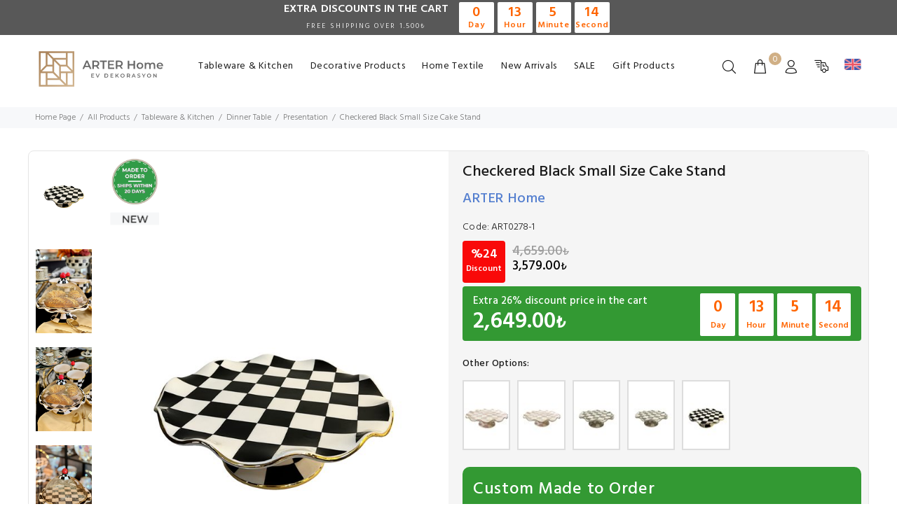

--- FILE ---
content_type: text/html; charset=utf-8
request_url: https://www.arterhome.com/en/checkered-black-small-size-cake-stand
body_size: 15464
content:
<!DOCTYPE html><html lang="en-US"><head><title>Checkered Black Small Size Cake Stand</title><meta name="description" content="Checkered Black Small Size Cake Stand"><meta charset="utf-8"><meta name="viewport" content="width=device-width, initial-scale=1.0"><meta name="viewport" content="user-scalable=no, width=device-width"><meta name="robots" content="all"><meta name="og:url" content="https://www.arterhome.com/en/checkered-black-small-size-cake-stand"><meta name="og:type" content="website"><meta name="og:title" content="Checkered Black Small Size Cake Stand"><meta name="og:description" content="Checkered Black Small Size Cake Stand"><meta name="og:image" content="https://cdn.arterhome.com/UserFiles/System/ArterHome/Images/logo.svg"><meta name="fb:app_id" content="370210124216388"><meta name="twitter:card" content="summary"><meta name="twitter:site" content="https://www.twitter.com/arterhome"><meta name="twitter:url" content="https://www.arterhome.com/en/checkered-black-small-size-cake-stand"><meta name="twitter:title" content="Checkered Black Small Size Cake Stand"><meta name="twitter:description" content="Checkered Black Small Size Cake Stand"><meta name="twitter:image" content="https://cdn.arterhome.com/UserFiles/System/ArterHome/Images/logo.svg"><style>#_hj-f5b2a1eb-9b07_feedback_minimized {visibility: hidden;}</style><script>var currentLanguageIm = "en";var currentLanguageId = "2";var eps = 'anonim@interbu.com';var deviceType = 'd';var siparisId = '';var siparisTutari = '';var applicationName = 'ArterHome';</script><link rel="dns-prefetch" href="//cdn.arterhome.com" /><link rel="dns-prefetch" href="//css.arterhome.com" /><link rel="dns-prefetch" href="//scripts.arterhome.com" /><link rel="dns-prefetch" href="//maxcdn.bootstrapcdn.com" /><link rel="dns-prefetch" href="//code.jquery.com" /><link rel="alternate" hreflang="tr-TR" href="https://www.arterhome.com/tr/damali-siyah-kucuk-boy-kek-standi" /><link rel="alternate" hreflang="en-US" href="https://www.arterhome.com/en/checkered-black-small-size-cake-stand" /><link rel="canonical" href="https://www.arterhome.com/en/checkered-black-small-size-cake-stand" /><link rel="shortcut icon" type="image/x-icon" href="https://www.arterhome.com/favicon.ico" /><link href="//css.arterhome.com/Content/Themes/Wokiee/css/theme.css?v=X0HgSQ-95" rel="stylesheet" type="text/css" /><link href="//css.arterhome.com/Content/Themes/Wokiee/css/style.css?v=X0HgSQ-95" rel="stylesheet" type="text/css" /><link href="//css.arterhome.com/Content/Themes/Wokiee/css/theme-10.css?v=X0HgSQ-95" rel="stylesheet" type="text/css" /><link href="//css.arterhome.com/Content/Templates/Template2/css/Style1.min.css?v=X0HgSQ-95" rel="stylesheet" type="text/css" /><link href="//css.arterhome.com/UserFiles/System/ArterHome/css/DynamicStyle.min.css?v=2021-02-14-21-56-19" rel="stylesheet" /><script src="//scripts.arterhome.com/Content/Templates/Template2/scripts/HeaderScripts.min.js?v=X0HgSQ-95"></script><script src="//scripts.arterhome.com/Content/Themes/Global/Scripts/buGlobalize/buGlobalize.en-US.js"></script><!-- Global site tag (gtag.js) - Google Analytics --><script async src="https://www.googletagmanager.com/gtag/js?id=UA-181204393-1"></script><script>window.dataLayer = window.dataLayer || [];function gtag(){dataLayer.push(arguments);}gtag('js', new Date());gtag('config', 'UA-181204393-1');gtag('config', 'G-5MCR7W9NGH');</script><!-- Global site tag (gtag.js) - Google Ads: 508854384 --><!--Start of Tawk.to Script--><script type="text/javascript">var Tawk_API=Tawk_API||{}, Tawk_LoadStart=new Date();(function(){var s1=document.createElement("script"),s0=document.getElementsByTagName("script")[0];s1.async=true;s1.src='https://embed.tawk.to/5fbc626c920fc91564c9f5fb/default';s1.charset='UTF-8';s1.setAttribute('crossorigin','*');s0.parentNode.insertBefore(s1,s0);})();</script><!--End of Tawk.to Script--><!-- Yandex.Metrika counter --><script type="text/javascript" >(function(m,e,t,r,i,k,a){m[i]=m[i]||function(){(m[i].a=m[i].a||[]).push(arguments)};m[i].l=1*new Date();k=e.createElement(t),a=e.getElementsByTagName(t)[0],k.async=1,k.src=r,a.parentNode.insertBefore(k,a)})(window, document, "script", "https://mc.yandex.ru/metrika/tag.js", "ym");ym(69076027, "init", {clickmap:true,trackLinks:true,accurateTrackBounce:true,webvisor:true});</script><noscript><div><img src="https://mc.yandex.ru/watch/69076027" style="position:absolute; left:-9999px;" alt="" /></div></noscript><!-- /Yandex.Metrika counter --><!-- Google Tag Manager --><script>(function(w,d,s,l,i){w[l]=w[l]||[];w[l].push({'gtm.start':new Date().getTime(),event:'gtm.js'});var f=d.getElementsByTagName(s)[0],j=d.createElement(s),dl=l!='dataLayer'?'&l='+l:'';j.async=true;j.src='https://www.googletagmanager.com/gtm.js?id='+i+dl;f.parentNode.insertBefore(j,f);})(window,document,'script','dataLayer','GTM-P6DNCWM');</script><!-- End Google Tag Manager --><script async src="https://www.googletagmanager.com/gtag/js?id=AW-508854384"></script><script>window.dataLayer = window.dataLayer || [];function gtag(){dataLayer.push(arguments);}gtag('js', new Date());gtag('config', 'AW-508854384');</script></head><body><!-- Google Tag Manager (noscript) --><noscript><iframe src="https://www.googletagmanager.com/ns.html?id=GTM-P6DNCWM" height="0" width="0" style="display:none;visibility:hidden"></iframe></noscript><!-- End Google Tag Manager (noscript) --><header id="tt-header"><div class="tt-top-panel tt-color-dark" id="js-tt-top-panel">
<div>
<div class="tt-row">
<div class="product-campaign-bg">
<div class="product-campaign-text">EXTRA DISCOUNTS IN THE CART<br />
<span class="campaign-footer-text">FREE SHIPPING OVER 1.500₺</span></div>
<div class="product-timer-outer">
<div class="product-timer-container">
<div class="product-timer-box timer-days">
<div class="timer-days-count">00</div>
<span>Day</span></div>
<div class="product-timer-box timer-hours">
<div class="timer-hours-count">00</div>
<span>Hour</span></div>
<div class="product-timer-box timer-minutes">
<div class="timer-minutes-count">00</div>
<span>Minute</span></div>
<div class="product-timer-box timer-seconds">
<div class="timer-seconds-count">00</div>
<span>Second</span></div>
</div>
</div>
</div>
</div>
</div>
</div>
<!-- tt-mobile menu --><nav class="panel-menu mobile-main-menu"><ul><li><a href="/en/decorative-products" target="_self" title="Decorative Products" itemprop="url">Decorative Products</a><ul><li><a href="/en/decorative-objects" target="_self" title="Decorative Objects" itemprop="url">Decorative Objects</a></li><li><a href="/en/vases-and-cubes" target="_self" title="Vases and Cubes" itemprop="url">Vases and Cubes</a></li><li><a href="/en/boxes-and-chests" target="_self" title="Boxes and Chests" itemprop="url">Boxes and Chests</a></li><li><a href="/en/candlestick-candle-holder" target="_self" title="Candlestick & Candle Holder" itemprop="url">Candlestick & Candle Holder</a></li><li><a href="/en/Flower-tree-pots" target="_self" title="Flower / Tree / Pots" itemprop="url">Flower / Tree / Pots</a></li><li><a href="/en/trays" target="_self" title="Trays" itemprop="url">Trays</a></li><li><a href="/en/magnifiers" target="_self" title="Magnifiers" itemprop="url">Magnifiers</a></li><li><a href="/en/ashtray" target="_self" title="Ashtray" itemprop="url">Ashtray</a></li><li><a href="/en/brass-accessories" target="_self" title="Brass Accessories" itemprop="url">Brass Accessories</a></li><li><a href="/en/candles-and-fragrances" target="_self" title="Candles & Fragrances" itemprop="url">Candles & Fragrances</a></li></ul></li><li><a href="/en/tableware-and-kitchen" target="_self" title="Tableware & Kitchen" itemprop="url">Tableware & Kitchen</a><ul><li><a href="/en/coffee-cup" target="_self" title="Coffee Cup" itemprop="url">Coffee Cup</a></li><li><a href="/en/tea-cup" target="_self" title="Tea Cup" itemprop="url">Tea Cup</a></li><li><a href="/en/cup" target="_self" title="Cup" itemprop="url">Cup</a></li><li><a href="/en/cake-plate" target="_self" title="Cake Plate" itemprop="url">Cake Plate</a></li><li><a href="/en/service-plate" target="_self" title="Service Plate" itemprop="url">Service Plate</a></li><li><a href="/en/dinner-plate" target="_self" title="Dinner Plate" itemprop="url">Dinner Plate</a></li><li><a href="/en/plate-sets" target="_self" title="Plate Sets" itemprop="url">Plate Sets</a></li><li><a href="/en/table-textile" target="_self" title="Table Textile" itemprop="url">Table Textile</a></li><li><a href="/en/fork-spoon-knife" target="_self" title="Fork Spoon Knife" itemprop="url">Fork Spoon Knife</a></li><li><a href="/en/presentation" target="_self" title="Presentation" itemprop="url">Presentation</a></li><li><a href="/en/sugar-bowl" target="_self" title="Sugar bowl" itemprop="url">Sugar bowl</a></li><li><a href="/en/fruit-crisper" target="_self" title="Fruit & Crisper" itemprop="url">Fruit & Crisper</a></li><li><a href="/en/thermos-mug" target="_self" title="Thermos & Mug" itemprop="url">Thermos & Mug</a></li><li><a href="/en/bowl-and-snack" target="_self" title="Bowl & Snack" itemprop="url">Bowl & Snack</a></li><li><a href="/en/glasses" target="_self" title="Glasses" itemprop="url">Glasses</a></li><li><a href="/en/spice-rack" target="_self" title="Spice Rack" itemprop="url">Spice Rack</a></li><li><a href="/en/teapot" target="_self" title="Teapot" itemprop="url">Teapot</a></li><li><a href="/en/trays" target="_self" title="Trays " itemprop="url">Trays </a></li><li><a href="/en/napkin-holder" target="_self" title="Napkin Holder" itemprop="url">Napkin Holder</a></li></ul></li><li><a href="/en/new-arrivals" title="New Arrivals" target="_self" itemprop="url">New Arrivals</a></li><li><a href="/en/all-products" title="Sale" target="_self" itemprop="url">Sale</a></li><li><a href="/en/home-textile" target="_self" title="Home Textile" itemprop="url">Home Textile</a><ul><li><a href="/en/blankets" target="_self" title="Blankets" itemprop="url">Blankets</a></li><li><a href="/en/pillows" target="_self" title="Pillows" itemprop="url">Pillows</a></li></ul></li><li><a href="/en/gift-products" target="_self" title="Gift Products" itemprop="url">Gift Products</a></li></ul><div class="mm-navbtn-names"><div class="mm-closebtn">Close</div><div class="mm-backbtn">Back</div></div></nav><!-- tt-desktop-header --><div class="tt-desktop-header"><div class="container"><div class="tt-header-holder"><div class="tt-col-obj tt-obj-logo"><!-- logo --><a class="tt-logo tt-logo-alignment" href="/en" itemprop="url"><img src="https://cdn.arterhome.com/UserFiles/System/ArterHome/Images/logo.svg" alt="ARTER HOME" itemprop="image" /></a><!-- /logo --></div><div class="tt-col-obj tt-obj-menu"><!-- tt-menu --><div class="tt-desctop-parent-menu tt-parent-box"><div class="tt-desctop-menu tt-menu-small"><nav><ul><li class="dropdown megamenu"><a href="/en/tableware-and-kitchen" target="_self" title="Tableware & Kitchen" itemprop="url">Tableware & Kitchen</a><div class="dropdown-menu">
<div class="row tt-col-list">
<div class="col">
<h6 class="tt-title-submenu">
<a href="/en/dinner-table">Table</a>
</h6>
<ul class="tt-megamenu-submenu">
<li><a href="/en/service-plate">Service Plate</a></li>
<li><a href="/en/cake-plate">Cake Plate</a></li>
<li><a href="/en/dinner-plate">Dinner Plate</a></li>
<li><a href="/en/plate-sets">Plate Sets</a></li>
<li><a href="/en/bowl-and-snack">Bowl & Snack</a></li>
<li><a href="/en/fork-spoon-knife">Fork Spoon Knife</a></li>
<li><a href="/en/presentation">Presentation</a></li>
<li><a href="/en/table-textile">Table Textile</a></li>
<li><a href="/en/sugar-bowl">Sugar bowl</a></li>
<li><a href="/en/lug-carafe">Lug & Carafe</a></li>
<li><a href="/en/spice-rack">Spice Rack</a></li>
</ul>
</div>
<div class="col">
<h6 class="tt-title-submenu"><a href="/en/glass">Glasses</a></h6>
<ul class="tt-megamenu-submenu">
<li><a href="/en/tea-cup">Tea Cup</a></li>
<li><a href="/en/coffee-cup">Coffee Cup</a></li>
<li><a href="/en/cup">Cup</a></li>
<li><a href="/en/glasses">Glasses</a></li>
</ul>
</div>
<div class="col">
<h6 class="tt-title-submenu"><a href="/en/kitchen-utensils">Kitchenware</a></h6>
<ul class="tt-megamenu-submenu">
<li><a href="/en/trays">Trays</a></li>
<li><a href="/en/teapot">Teapot</a></li>
<li><a href="/en/napkin-holder">Napkin Holder</a></li>
<li><a href="/en/fruit-crisper">Fruit & Crisper</a></li>
<li><a href="/en/thermos-mug">Thermos & Mug</a></li>
<li><a href="/en/kitchen-utensils">Kitchen Utensils</a></li>
<li><a href="/en/kitchen-textile">Kitchen Textile</a></li>
</ul>
</div>
<div class="col">
<a href="/en/tableware-and-kitchen" class="tt-promo-02">
<img src="https://cdn.arterhome.com/UserFiles/Menu/sofra-urunleri-en.jpg" data-src="https://cdn.arterhome.com/UserFiles/Menu/sofra-urunleri-en.jpg" alt="ARTER Home Tableware and Kitchen Products" class="loaded" data-was-processed="true">
</a>
</div>
</div>
</div></li><li class="dropdown megamenu"><a href="/en/decorative-products" target="_self" title="Decorative Products" itemprop="url">Decorative Products</a><div class="dropdown-menu">
<div class="row tt-col-list">
<div class="col">
<h6 class="tt-title-submenu"><a href="/en/decoration">Decorative Products</a></h6>
<ul class="tt-megamenu-submenu">
<li><a href="/en/decorative-objects">Decorative Objects</a></li>
<li><a href="/en/vases-and-cubes">Vases and Cubes</a></li>
<li><a href="/en/flower-tree-pots">Flower / Tree / Pots</a></li>
<li><a href="/en/trays">Trays</a></li>
<li><a href="/en/candles-and-fragrances">Candles & Fragrances</a></li>
<li><a href="/en/candlestick-candle-holder">Candlestick & Candle Holder</a></li>
<li><a href="/en/ashtray">Ashtray</a></li>
<li><a href="/en/brass-accessories">Brass Accessories</a></li>
<li><a href="/en/magnifiers">Magnifiers</a></li>
<li><a href="/en/boxes-and-chests">Boxes and Chests</a></li>
</ul>
</div>
<div class="col">
<h6 class="tt-title-submenu"><a href="/en/watches">Watches</a></h6>
<ul class="tt-megamenu-submenu">
<li><a href="/en/wall-clocks">Wall Clocks</a></li>
<li><a href="/en/table-clocks">Table Clocks</a></li>
<li><a href="/en/standing-watches">Standing Watches</a></li>
</ul>
</div>
<div class="col-md-6"><a class="tt-promo-02" href="/en/decorative-products"><img alt="ARTER Home Home Decoration Products" class="loaded" data-src="https://cdn.arterhome.com/UserFiles/Menu/dekor-urunleri-en.jpg" data-was-processed="true" src="https://cdn.arterhome.com/UserFiles/Menu/dekor-urunleri-en.jpg" /> </a></div>
</div>
</div>
</li><li class="dropdown tt-megamenu-col-01"><a href="/en/home-textile" target="_self" title="Home Textile" itemprop="url">Home Textile</a><div class="dropdown-menu"><div class="row tt-col-list"><div class="col"><ul class="tt-megamenu-submenu"><li><a href="/en/blankets" target="_self" title="Blankets" itemprop="url">Blankets</a></li><li><a href="/en/pillows" target="_self" title="Pillows" itemprop="url">Pillows</a></li></ul></div></div></div></li><li class="dropdown "><a href="/en/new-arrivals" target="_self" title="New Arrivals" itemprop="url">New Arrivals</a></li><li class="dropdown "><a href="/en/all-products" target="_self" title="SALE" itemprop="url">SALE</a></li><li class="dropdown "><a href="/en/gift-products" target="_self" title="Gift Products" itemprop="url">Gift Products</a></li></ul></nav></div></div><!-- /tt-menu --></div><div class="tt-col-obj tt-obj-options obj-move-right"><!-- tt-search --><div class="tt-desctop-parent-search tt-parent-box"><div class="tt-search tt-dropdown-obj"><button class="tt-dropdown-toggle" data-tooltip="Search" data-tposition="bottom"><i class="icon-f-85"></i></button><div class="tt-dropdown-menu"><div class="container"><form action="/en/Search/742" method="get" onsubmit="return searchSubmitForm(&#39;txt-searchbox&#39;);"> <div class="tt-col"><input type="search" class="tt-search-input typeahead" placeholder="Search for a product, category or brand" aria-label="Search for a product, category or brand" id="txt-searchbox" name="q" autocomplete="off" data-limit="10"><button class="tt-btn-search" type="submit"></button></div><div class="tt-col"><button class="tt-btn-close icon-g-80"></button></div><div class="tt-info-text">What Are You Looking For</div><div class="search-results tt-is-include"><ul class="search-results-contents"></ul><ul class="search-results-items"></ul><ul class="search-results-empty"><li>Content Not Found</li></ul></div></form> </div></div></div></div><style>.search-results-contents {list-style: none;display: inline !important;}.search-results-contents li {position: relative;}</style><!-- /tt-search --><!-- tt-cart --><div class="tt-desctop-parent-cart tt-parent-box cart-index"><div class="tt-cart tt-dropdown-obj cart-index-detail" data-tooltip="Cart" data-tposition="bottom"><button class="tt-dropdown-toggle"><i class="icon-f-39"></i><span class="tt-badge-cart">0</span></button><div class="tt-dropdown-menu"><div class="tt-mobile-add"><h6 class="tt-title">My Cart</h6><button class="tt-close">Close</button></div><div class="tt-dropdown-inner"><div class="tt-cart-layout"><span class="tt-cart-empty"><i class="icon-f-39"></i><p>Empty Cart</p></span></div></div></div></div></div><!-- /tt-cart --><!-- tt-account --><div class="tt-desctop-parent-account tt-parent-box"><div class="tt-account tt-dropdown-obj"><button class="tt-dropdown-toggle" data-tooltip="My Account" data-tposition="bottom"><i class="icon-f-94"></i></button><div class="tt-dropdown-menu"><div class="tt-mobile-add"><button class="tt-close">Close</button></div><div class="tt-dropdown-inner"><ul><li><a itemprop="url" href="/en/login"><i class="icon-f-76"></i>Sign In</a></li><li><a itemprop="url" href="/en/register"><i class="icon-f-94"></i>Sign Up</a></li></ul></div></div></div></div><!-- /tt-account --><div class="tt-desctop-parent-cargo tt-parent-box"><div class="tt-cargo-obj tt-dropdown-obj"><button class="tt-dropdown-toggle" data-tooltip="Cargo Tracking" data-tposition="bottom"><i class="icon-f-48"></i></button><div class="tt-dropdown-menu"><div class="tt-mobile-add"><button class="tt-close">Close</button></div><div class="tt-dropdown-inner"><div class="tt-cargo-form"><div class="tt-cargo-orderno-title">Orders:</div><form class="cargo-form" action="#" method="post" id="frmCargoTracking"><div class="form-group"><input type="text" class="form-control input-sm" name="trackinput" id="trackinput" placeholder="Tracking Number" /><div class="cargotracking-alert"></div></div><div class="button-group"><button class="btn btn-block" type="submit"><i class="icon cargo-w"></i>Send</button></div></form></div><script>$("#frmCargoTracking").submit(function () {var cargoNo = $("#trackinput").val();if (cargoNo != null && cargoNo != "") {$(".cargotracking-alert").text("");$.ajax({contentType: "application/json; charset=utf-8",type: 'POST',dataType: "json",url: "/" + currentLanguageIm + "/Member/CargoTracking/",data: JSON.stringify({ id: cargoNo }),success: function (data) {$(".cargotracking-alert").append(data.StatusStringMessage);//if (data.StatusCode == 0) {// var url = data.Value;// window.open(url, '_blank');//}//else {// $(".cargotracking-alert").text(data.StatusStringMessage);//}},error: function () {$(".cargotracking-alert").append(buGlobalize.Bu.UnknownError);}});}return false;});</script></div></div></div></div><style>.tt-cargo-form{padding: 20px;}.tt-cargo-form tt-cargo-orderno-title {font-weight: 600;}header .tt-account .tt-dropdown-menu, header .tt-cart .tt-dropdown-menu, header .tt-cargo-obj .tt-dropdown-menu {box-shadow: 0 0 10px rgba(0,0,0,.08);}</style><!-- tt-langue and tt-currency --><div class="tt-desctop-parent-multi tt-parent-box"><div class="tt-multi-obj tt-dropdown-obj"><button class="tt-dropdown-toggle" data-tooltip="Country" data-tposition="bottom"><i class="icon-f-79" style="content: url( //cdn.arterhome.com/UserFiles/System/ArterHome/Images/englishflag.png )"></i></button><div class="tt-dropdown-menu"><div class="tt-mobile-add"><button class="tt-close">Close</button></div><div class="tt-dropdown-inner"><ul><li><a href="/tr" onclick="return HrefLanguafe('tr-TR');" class=""><span class="flag tr"></span>Türkçe</a></li><li><a href="/en" onclick="return HrefLanguafe('en-US');" class="active"><span class="flag en"></span>English</a></li></ul><label>Country</label><select id="country" name="country" class="select-sm" onchange="location.href='/en/Home/ChangeCountry/'+this.value+'?ReturnUrl='+location.href"><option value="213" selected="selected">Turkey</option><option value="3">Algeria</option><option value="11">Armenia</option><option value="15">Azerbaijan</option><option value="17">Bahrain</option><option value="52">Cyprus</option><option value="60">Egypt</option><option value="105">Jordan</option><option value="111">Kuwait</option><option value="115">Lebanon</option><option value="118">Libya</option><option value="140">Morocco</option><option value="156">Oman</option><option value="168">Qatar</option><option value="182">Saudi Arabia</option><option value="212">Tunisia</option><option value="219">U. Arab Emirates</option></select></div></div></div></div><!-- /tt-langue and tt-currency --></div></div></div></div><!-- stuck nav --><div class="tt-stuck-nav"><div class="container"><div class="tt-header-row "><div class="tt-stuck-desctop-menu-categories"></div><div class="tt-stuck-parent-menu"></div><div class="tt-stuck-mobile-menu-categories"></div><div class="tt-stuck-parent-search tt-parent-box"></div><div class="tt-stuck-parent-cart tt-parent-box"></div><div class="tt-stuck-parent-account tt-parent-box"></div><div class="tt-stuck-parent-cargo tt-parent-box"></div><div class="tt-stuck-parent-multi tt-parent-box"></div></div></div></div></header><div class="tt-breadcrumb"><div class="container"><ul itemscope itemtype="https://schema.org/BreadcrumbList"><li><a href="/en">Home Page</a></li><li itemprop="itemListElement" itemscope itemtype="https://schema.org/ListItem"><a href="/en/all-products" title="All Products" itemprop="item"><span itemprop="name">All Products</span></a><meta itemprop="position" content="1" /></li><li itemprop="itemListElement" itemscope itemtype="https://schema.org/ListItem"><a href="/en/tableware-and-kitchen" title="Tableware & Kitchen" itemprop="item"><span itemprop="name">Tableware & Kitchen</span></a><meta itemprop="position" content="2" /></li><li itemprop="itemListElement" itemscope itemtype="https://schema.org/ListItem"><a href="/en/dinner-table" title="Dinner Table" itemprop="item"><span itemprop="name">Dinner Table</span></a><meta itemprop="position" content="3" /></li><li itemprop="itemListElement" itemscope itemtype="https://schema.org/ListItem"><a href="/en/presentation" title="Presentation" itemprop="item"><span itemprop="name">Presentation</span></a><meta itemprop="position" content="4" /></li><li><a href="/en/" title="Checkered Black Small Size Cake Stand"><span>Checkered Black Small Size Cake Stand</span></a></li></ul></div></div><div id="tt-pageContent" itemscope="" itemtype="https://schema.org/Product"><div class="container-indent0"><!-- mobile product slider --><!-- /mobile product slider --><div class="container container-fluid-mobile"><div class="row"><div class="col-6 hidden-xs"><div class="tt-product-vertical-layout"><div class="tt-product-single-img"><div class="tt-image-box"><div class="product-labels"><div class="tt-label"><img alt="" src="//cdn.arterhome.com/UserFiles/Etiket/made-order-20.png" /></div>
<div class="tt-label"><img src="//cdn.arterhome.com/UserFiles/Etiket/new.png" /></div></div></div><div><img class="zoom-product" src='//cdn.arterhome.com/UserFiles/Urun/L/22/10/31/21/08/2a397e60-dad7-483c-a5d4-7cedbfda8764-742.jpg' data-zoom-image="//cdn.arterhome.com/UserFiles/Urun/XL/22/10/31/21/08/2a397e60-dad7-483c-a5d4-7cedbfda8764-742.jpg" alt="Checkered Black Small Size Cake Stand" itemprop="image"></div></div><div class="tt-product-single-carousel-vertical"><ul id="smallGallery" class="tt-slick-button-vertical slick-animated-show-js"><li><a href="#" data-image="//cdn.arterhome.com/UserFiles/Urun/L/22/10/31/21/08/2a397e60-dad7-483c-a5d4-7cedbfda8764-742.jpg" data-zoom-image="//cdn.arterhome.com/UserFiles/Urun/XL/22/10/31/21/08/2a397e60-dad7-483c-a5d4-7cedbfda8764-742.jpg"><img src="//cdn.arterhome.com/UserFiles/Urun/L/22/10/31/21/08/2a397e60-dad7-483c-a5d4-7cedbfda8764-742.jpg" alt="Checkered Black Small Size Cake Stand" itemprop="image"></a> <script>$(".tt-mobile-product-slider").append('<div><img src="//cdn.arterhome.com/UserFiles/Urun/L/22/10/31/21/08/2a397e60-dad7-483c-a5d4-7cedbfda8764-742.jpg" alt=""></div>');</script></li><li><a href="#" data-image="//cdn.arterhome.com/UserFiles/Urun/L/22/10/31/21/12/45fe2948-253e-4e2a-8a67-037fe71d797f-742.jpg" data-zoom-image="//cdn.arterhome.com/UserFiles/Urun/XL/22/10/31/21/12/45fe2948-253e-4e2a-8a67-037fe71d797f-742.jpg"><img src="//cdn.arterhome.com/UserFiles/Urun/L/22/10/31/21/12/45fe2948-253e-4e2a-8a67-037fe71d797f-742.jpg" alt="Checkered Black Small Size Cake Stand" itemprop="image"></a><script>$(".tt-mobile-product-slider").append('<div><img src="//cdn.arterhome.com/UserFiles/Urun/L/22/10/31/21/12/45fe2948-253e-4e2a-8a67-037fe71d797f-742.jpg" alt=""></div>');</script></li><li><a href="#" data-image="//cdn.arterhome.com/UserFiles/Urun/L/22/10/31/21/12/31ea6ddc-75fd-4ae4-a9e8-738db04f2992-742.jpg" data-zoom-image="//cdn.arterhome.com/UserFiles/Urun/XL/22/10/31/21/12/31ea6ddc-75fd-4ae4-a9e8-738db04f2992-742.jpg"><img src="//cdn.arterhome.com/UserFiles/Urun/L/22/10/31/21/12/31ea6ddc-75fd-4ae4-a9e8-738db04f2992-742.jpg" alt="Checkered Black Small Size Cake Stand" itemprop="image"></a><script>$(".tt-mobile-product-slider").append('<div><img src="//cdn.arterhome.com/UserFiles/Urun/L/22/10/31/21/12/31ea6ddc-75fd-4ae4-a9e8-738db04f2992-742.jpg" alt=""></div>');</script></li><li><a href="#" data-image="//cdn.arterhome.com/UserFiles/Urun/L/22/10/01/04/00/6b8caa67-e204-4ae5-89be-5ba2fc7cdfe3-742.jpg" data-zoom-image="//cdn.arterhome.com/UserFiles/Urun/XL/22/10/01/04/00/6b8caa67-e204-4ae5-89be-5ba2fc7cdfe3-742.jpg"><img src="//cdn.arterhome.com/UserFiles/Urun/L/22/10/01/04/00/6b8caa67-e204-4ae5-89be-5ba2fc7cdfe3-742.jpg" alt="Checkered Black Small Size Cake Stand" itemprop="image"></a><script>$(".tt-mobile-product-slider").append('<div><img src="//cdn.arterhome.com/UserFiles/Urun/L/22/10/01/04/00/6b8caa67-e204-4ae5-89be-5ba2fc7cdfe3-742.jpg" alt=""></div>');</script></li><li><a href="#" data-image="//cdn.arterhome.com/UserFiles/Urun/L/22/10/01/04/00/e43fd34e-7466-4401-93f4-8bb604cf6a80-742.jpg" data-zoom-image="//cdn.arterhome.com/UserFiles/Urun/XL/22/10/01/04/00/e43fd34e-7466-4401-93f4-8bb604cf6a80-742.jpg"><img src="//cdn.arterhome.com/UserFiles/Urun/L/22/10/01/04/00/e43fd34e-7466-4401-93f4-8bb604cf6a80-742.jpg" alt="Checkered Black Small Size Cake Stand" itemprop="image"></a><script>$(".tt-mobile-product-slider").append('<div><img src="//cdn.arterhome.com/UserFiles/Urun/L/22/10/01/04/00/e43fd34e-7466-4401-93f4-8bb604cf6a80-742.jpg" alt=""></div>');</script></li></ul></div></div></div><div class="col-6 product-single-info"><div class="tt-product-single-info"><div class="title-comments"><h1 class="tt-title tt-title-full" itemprop="name">Checkered Black Small Size Cake Stand</h1></div><meta itemprop="description" content="Checkered Black Small Size Cake Stand" /><h5 itemprop="brand" class="brand"><a href="/en/arter-home" itemprop="url">ARTER Home</a></h5><div class="tt-add-info"><ul><li><span>Code:</span> ART0278-1</li></ul></div><div class="tt-price" itemprop="offers" itemscope itemtype="https://schema.org/Offer"><meta itemprop="priceCurrency" content="TRY" /><meta itemprop="price" content="2649" /><div class="prices"><span class="price-sale"><span class="price-sale-percentage">%24</span><span class="price-sale-text">Discount</span></span><span class="old-price">4,659.00<small>₺</small></span><span class="new-price">3,579.00<small>₺</small></span></div><br /><div class="extra-sale"><span class="price-sale"><span class="price-sale-text">Extra <span>26</span>% discount price in the cart </span></span><ins class="extra-price">2,649.00<small>₺</small></ins><div class="product-detail-timer-container"><div class="product-timer-outer"><div class="product-timer-container"><div class="product-timer-box timer-days"><div class="timer-days-count">00</div><span>Day</span></div><div class="product-timer-box timer-hours"><div class="timer-hours-count">00</div><span>Hour</span></div><div class="product-timer-box timer-minutes"><div class="timer-minutes-count">00</div><span>Minute</span></div><div class="product-timer-box timer-seconds"><div class="timer-seconds-count">00</div><span>Second</span></div></div></div></div></div></div><!--<div class="tt-wrapper tt-wapper-20"><div class="tt-label">--><!-- </div></div>--><div class="tt-wrapper tt-wapper-20"><div class="tt-title-options">Other Options:</div><ul class="tt-list-related-products"><li class="related-item"><a class="" href="/en/checkered-pink-big-size-cake-stand" itemprop="url"><img src="//cdn.arterhome.com/Content/Themes/Wokiee/images/loader.svg" data-src="//cdn.arterhome.com/UserFiles/Urun/XS/24/03/28/20/52/655208af-fcef-411a-be81-b37563a8803d-1205.jpg" alt="Checkered Pink Big Size Cake Stand" itemprop="image" title="Checkered Pink Big Size Cake Stand"></a></li><li class="related-item"><a class="" href="/en/checkered-pink-small-size-cake-stand" itemprop="url"><img src="//cdn.arterhome.com/Content/Themes/Wokiee/images/loader.svg" data-src="//cdn.arterhome.com/UserFiles/Urun/XS/24/03/28/20/50/fd5fc9d4-7ad8-4977-99c8-0c2acf1b1587-1204.jpg" alt="Checkered Pink Small Size Cake Stand" itemprop="image" title="Checkered Pink Small Size Cake Stand"></a></li><li class="related-item"><a class="" href="/en/checkered-gray-big-size-cake-stand" itemprop="url"><img src="//cdn.arterhome.com/Content/Themes/Wokiee/images/loader.svg" data-src="//cdn.arterhome.com/UserFiles/Urun/XS/22/10/31/21/16/46f0bbb4-409a-433f-88c2-da6930be4df0-783.jpg" alt="Checkered Gray Big Size Cake Stand" itemprop="image" title="Checkered Gray Big Size Cake Stand"></a></li><li class="related-item"><a class="" href="/en/checkered-gray-small-size-cake-stand" itemprop="url"><img src="//cdn.arterhome.com/Content/Themes/Wokiee/images/loader.svg" data-src="//cdn.arterhome.com/UserFiles/Urun/XS/22/10/31/21/14/c4d0db19-8310-4182-af40-43070f6771a4-782.jpg" alt="Checkered Gray Small Size Cake Stand" itemprop="image" title="Checkered Gray Small Size Cake Stand"></a></li><li class="related-item"><a class="" href="/en/checkered-black-big-size-cake-stand" itemprop="url"><img src="//cdn.arterhome.com/Content/Themes/Wokiee/images/loader.svg" data-src="//cdn.arterhome.com/UserFiles/Urun/XS/22/10/31/21/08/b15f4b9a-467e-4074-9ffa-682639905dad-743.jpg" alt="Checkered Black Big Size Cake Stand" itemprop="image" title="Checkered Black Big Size Cake Stand"></a></li></ul></div><div class="preorder-content"><h4>Custom Made to Order</h4><p>This product will begin production for you after your order. The estimated shipping time for your order is <b>10-20 business days.</b> Thank you for your understanding, which allows us to offer you the highest quality product.</p></div><div class="tt-swatches-container"></div><div class="tt-wrapper"><div class="tt-row-custom-01"><div class="col-item"><div class="tt-input-counter style-01"><span class="minus-btn"></span><input type="text" value="1" size="4.00" name="Miktar" id="quantity" class="qtyinput"><span class="plus-btn"></span></div></div><div class="col-item"><button class="btn btn-lg detail-addto-cart btn-addToCart" onclick="javascript:addToCartDetail(955);"><i class="icon-f-39"></i>Add to Bag (Custom Made to Order)</button></div></div></div><script>function VaryantGroupSelect(element){$('#varyant-' + $(element).data("varyantid")).val($(element).data("varyantdetayid")).change();$("#quantity").val(1)}var enumImageList = 2;var enumRadioList = 3;var enumLetterList = 4;var data = [{"StokId":955,"VaryantId":3,"VaryantAdi":"Renk","UrundeTekVaryantGizle":true,"VaryantSiraNo":0,"VaryantDetayId":26,"VaryantDetayAdi":"Black","VaryantDetaySiraNo":22,"VaryantTipi":1,"DetayResim":null,"VaryantDetayIds":",26,","Pasif":false,"StokMiktar":4.00,"OnSiparis":true}];$(document).ready(function () {var secili = "";var variantList = $('.box-select');var element = $('.box-select[data-sira="-1"]');var varyantTipi = element.data('varyanttipi');//var secenekadet = element.data('secenekadet');//var urundetekvaryantgizle = element.data('urundetekvaryantgizle');if (secili != null && secili != "" && secili != undefined ){if (varyantTipi + "" == '4') {variantList.find('[data-varyantdetayid="'+secili+'"]').click();//variantList.find('[data-varyantdetayid="'+secili+'"]').addClass("selected");}else if (varyantTipi+"" == '1') {variantList.find('[value="'+secili+'"]').prop('selected', true);variantList.find('[value="'+secili+'"]').change();}else if (varyantTipi+"" == '3') {variantList.find('[data-varyantdetayid="'+secili+'"]').prop('checked', true).click();}else if (varyantTipi+"" == '2') {variantList.find('[data-varyantdetayid="'+secili+'"]').click();}}//if (urundetekvaryantgizle == "True" && secenekadet <= 1) {// element.hide();// element.prev().hide();// element.prev().prev().hide();// if ($('.list-unstyled:visible').size() > 0) {// }// else {// $('.list-unstyled[data-sira="0"]').prop("selectedIndex", 1).change();// }//}});$(".varyant").change(function () {var varyantTipi;var altVaryant = $(this).data("altvaryant");if (altVaryant != "") {$(".detail-addto-cart").attr('href', 'javascript:;');$(".detail-addto-cart").addClass('a-disabled');var varyantDetayId = $(this).val();var varyantId = $(this).data("varyant");var varyantSiraNo = $(this).data("sira");var altVaryantId = $("#" + altVaryant).data("varyant");varyantTipi = $("#" + altVaryant).data("varyanttipi");var altVaryantTemizle = true;var altinAltVaryanti = altVaryant;var altinAltVaryantiTipi = varyantTipi;var altinAltVaryantId = varyantId;while (altVaryantTemizle) {altinAltVaryantiTipi = $("#" + altinAltVaryanti).data("varyanttipi");altinAltVaryantId = $("#" + altinAltVaryanti).data("varyant");if (altinAltVaryantiTipi+"" == '2') {$("#varyant-group-panel-" + altinAltVaryantId).empty();if ($("#" + altinAltVaryanti).data("altvaryant") != "") {altinAltVaryanti = $("#" + altinAltVaryanti).data("altvaryant") ;}else{altVaryantTemizle = false;}}else if (altinAltVaryantiTipi+"" == '3') {$("#varyant-group-panel-" + altinAltVaryantId).empty();if ($("#" + altinAltVaryanti).data("altvaryant") != "") {altinAltVaryanti = $("#" + altinAltVaryanti).data("altvaryant") ;}else{altVaryantTemizle = false;}}else if (altinAltVaryantiTipi+"" == '4') {$("#varyant-group-panel-" + altinAltVaryantId).empty();if ($("#" + altinAltVaryanti).data("altvaryant") != "") {altinAltVaryanti = $("#" + altinAltVaryanti).data("altvaryant") ;}else{altVaryantTemizle = false;}}else{$("#" + altinAltVaryanti).empty();$("#" + altinAltVaryanti).append('<option selected="selected" data-stokid="">Seçiniz...</option>');if ($("#" + altinAltVaryanti).data("altvaryant") != "") {altinAltVaryanti = $("#" + altinAltVaryanti).data("altvaryant");} else{altVaryantTemizle = false;}}}var altVaryantSiraNo = -1;var varyantDetayKosullari = [];while (altVaryantSiraNo < varyantSiraNo) {altVaryantSiraNo = altVaryantSiraNo+1;varyantDetayKosullari.push($("[data-sira='" + altVaryantSiraNo +"']").val());}var urunStokId = [];$.each(data, function(i, item) {var stokIdKosulu = false;$.each(varyantDetayKosullari, function(x, y){if (item.VaryantDetayIds.indexOf("," + y + ",") >= 0) {stokIdKosulu = true;}else {stokIdKosulu = false;return false;}});if (stokIdKosulu){urunStokId.push(item.StokId);}});var varyantDetaySelect = [];console.log(data);$.each(data, function(i, item) {if (item.VaryantId == altVaryantId && $.inArray( item.StokId, urunStokId) >= 0 && $.inArray( item.VaryantDetayId, varyantDetaySelect) < 0) {if (varyantTipi == enumImageList) {varyantDetaySelect.push(item.VaryantDetayId);if(item.Pasif)$("#varyant-group-panel-" + item.VaryantId).append('<li><button class="pull-leeft pasif" title="'+ item.VaryantDetayAdi +'" disabled="disabled"><img disabled="disabled" src="'+item.DetayResim +'" style="height:24px;" title="'+ item.VaryantDetayAdi +'" /><img src="'+item.DetayResim +'" style="height:24px;" title="'+ item.VaryantDetayAdi +'" /></button></li>');else$("#varyant-group-panel-" + item.VaryantId).append('<li><button class="pull-leeft" title="'+ item.VaryantDetayAdi +'" data-varyantid="'+item.VaryantId + '" data-varyantdetayid="'+ item.VaryantDetayId + '" onclick="$(\'#varyant-group-panel-' + item.VaryantId + ' a\').removeClass(\'ActiveItem\');$(this).addClass(\'ActiveItem\');$(\'#varyant-'+item.VaryantId +'\').data(\'stokid\','+item.StokId +');VaryantGroupSelect(this);"><img src="'+item.DetayResim +'" style="height:24px;" title="'+ item.VaryantDetayAdi +'" /></button></li>');}else if (varyantTipi == enumRadioList) {varyantDetaySelect.push(item.VaryantDetayId);if(item.Pasif)$("#varyant-group-panel-" + item.VaryantId).append('<input class="pasif" type="radio" name="varyant-group-'+item.VaryantId + '" disabled="disabled"><span>'+ item.VaryantDetayAdi +'</span>');else$("#varyant-group-panel-" + item.VaryantId).append('<input type="radio" name="varyant-group-'+item.VaryantId + '" class="varyant-group" data-varyantid="'+item.VaryantId + '" data-varyantdetayid="'+ item.VaryantDetayId + '" onclick="$(\'#varyant-'+item.VaryantId +'\').data(\'stokid\','+item.StokId +');VaryantGroupSelect(this);"><span>'+ item.VaryantDetayAdi +'</span>');}else if (varyantTipi == enumLetterList) {varyantDetaySelect.push(item.VaryantDetayId);var varyantDetayAdiShort = item.VaryantDetayAdi;if (varyantDetayAdiShort.lenght > 3) {varyantDetayAdiShort.substring(0,3);}if(item.Pasif)$("#varyant-group-panel-" + item.VaryantId).append('<li><button class="variant-text-item-disabled pasif" title="'+ item.VaryantDetayAdi +'" disabled="disabled">'+varyantDetayAdiShort +'</button></li>');else$("#varyant-group-panel-" + item.VaryantId).append('<li><button class="variant-text-item " title="'+ item.VaryantDetayAdi +'" data-varyantid="'+item.VaryantId + '" data-varyantdetayid="'+ item.VaryantDetayId + '" onclick="$(\'#varyant-'+item.VaryantId +'\').data(\'stokid\','+item.StokId +');VaryantGroupSelect(this);">'+ varyantDetayAdiShort +'</button></li>');}else{varyantDetaySelect.push(item.VaryantDetayId);if(item.Pasif)$("#" + altVaryant).append('<option disabled="disabled" value="'+ item.VaryantDetayId+'" data-stokid="'+item.StokId +'">'+ item.VaryantDetayAdi +'</option>');else$("#" + altVaryant).append('<option value="'+ item.VaryantDetayId+'" data-stokid="'+item.StokId +'">'+ item.VaryantDetayAdi +'</option>');// $("#" + altVaryant).selectBoxIt("refresh");}}});}else {var stokid = $(this).find(':selected').data('stokid');if (this.type=="radio" && this.checked) {stokid = $(this).data('stokid');}if (this.type=="hidden") {stokid = $(this).data('stokid');}if (stokid != "" && stokid != null) {$(".detail-addto-cart").removeClass('a-disabled');$(".detail-addto-cart").attr('onclick', 'javascript:addToCartDetail('+stokid+');');var stokMiktar = 0;$.each(data, function (idx, obj) {if (obj.StokId == stokid) {stokMiktar = obj.StokMiktar;}});$('.increment_qty').data("max", stokMiktar);if (stokMiktar < parseInt($("#quantity").val())) {$('#quantity').val(stokMiktar).change();}}}});</script><style>.preorder-content {background: #393;padding: 15px;color: white;border-radius: 10px;}.preorder-content h4 {padding-bottom: 0px !important;color: white !important;}</style><div class="tt-wrapper tt-wapper-20"><ul class="tt-list-btn"><li><a href="/en/presentation" class="btn-link" itemprop="url"><i class="icon-f-54 "></i> More Presentation</a></li><li><a class="btn-link btn-add-to-wishlist" href="#" data-urunid="742" data-urunkod="ART0278-1" title="Add Favorite"><i class="icon-n-072"></i>Add Favorite</a></li></ul></div><div class="tt-wrapper tt-wapper-20"><img src="//cdn.arterhome.com/UserFiles/Icerik/en/safe-shopping.jpg" /></div><div class="tt-collapse-block"><div class="tt-item active"><div class="tt-collapse-title">Product Description</div><div class="tt-collapse-content"><div class="tt-add-info"><ul><li><span>Materiel:</span>Ceramic </li></ul></div>Cake Stand Wire NOT Included! It is sold separately.<br />
Width: 25cm<br />
PLEASE HAND WASH PRODUCTS!</div></div><div class="tt-item"><div class="tt-collapse-title PaymentOptionsTab">Payment Options</div><div class="tt-collapse-content"><div class="payment-option" id="PaymentOptions"><div><h3><img src="/Content/Themes/Wokiee/images/loader.svg"> Loading</h3></div></div></div></div><div class="tt-item"><div class="tt-collapse-title">Return Terms</div><div class="tt-collapse-content"><section class="stdtab_content">
<p>On the date you receive your product, you have the right to return the product to our Customer Service Line, provided that you ship the product back to our company within 14 days without any use or damage. Otherwise, your refunding process will not happen.</p>
</section>
</div></div><div class="tt-item" id="Comments"><div class="tt-collapse-title">Customer Review <span class="count">(0)</span></div><div class="tt-collapse-content"><div class="tt-review-block"><div class="tt-row-custom-02"><div class="col-item"><h2 class="tt-title">Checkered Black Small Size Cake Stand (0 Comment)</h2></div><div class="col-item"></div></div><div class="tt-review-comments"><div class="tt-item"><div class="tt-avatar"><img class="img-responsive" src="//cdn.arterhome.com/UserFiles//Urun/S/22/10/01/04/00/e43fd34e-7466-4401-93f4-8bb604cf6a80-742.jpg" alt="Checkered Black Small Size Cake Stand"></div><div class="tt-content"><div class="tt-rating"><i class="icon-star-empty"></i><i class="icon-star-empty"></i><i class="icon-star-empty"></i><i class="icon-star-empty"></i><i class="icon-star-empty"></i></div><div class="tt-comments-info"><span class="username">Averange Point <span>0.0</span></span><div class="col-item"><a href="javascript:void(0);" class="cancel-comment" style="display:none;"><b><u>Abort</u></b></a></div></div></div></div></div><div class="tt-review-form" id="UrunYorumYapPanel" style="display: none"><div class="tt-message-info">Leave A Comment</div><form class="form-default" method="post" data-toggle="validator" novalidate="novalidate" id="UrunYorumYap" name="UrunYorumYap" action="/en/Product/Comment"><input name="__RequestVerificationToken" type="hidden" value="osDukyM2bo96EEUz_WtAZErYU4E_46JphdvPWQalKhywBG1OFT0nBbLacp4iHe7RH1fYV1sTAEs4EhwIKPGmmapefZlVtewqcePrmxN0D0Q1" /><input id="UrunId" name="UrunId" type="hidden" value="742"><div class="form-group"><input type="text" class="form-control" name="Baslik" id="Baslik" maxlength="100" placeholder="Title *" data-error="RequiredField" required /><span class="help-block with-errors"></span></div><div class="form-group"><textarea class="form-control" name="Aciklama" id="Aciklama" rows="8" maxlength="500" placeholder="Comment *" data-error="RequiredField" required></textarea><span class="help-block with-errors"></span></div><div class="form-group"><label class="control-label">Show Name?</label><select id="Gizlilik" name="Gizlilik" class="form-control" tabindex="1"><option value="yes">Yes</option><option value="no">No</option></select><span class="help-block with-errors"></span></div><div class="form-group"><label for="Puan" class="control-label">Point <i>*</i></label><select class="form-control" name="Puan" id="Puan" data-error="RequiredField" required><option value="">0</option><option value="1">1</option><option value="2">2</option><option value="3">3</option><option value="4">4</option><option value="5">5</option></select><span class="help-block with-errors"></span></div><div class="form-group text-right"><button type="submit" class="btn send-comment">Send</button></div></form></div><div class="tt-review-form" id="UrunYorumYapildi" style="display: none"><i class="fa fa-check" style="font-size: 20px"></i> CommentPosted</div><div class="tt-review-form" id="UrunYorumYapGonderiliyor" style="display: none"><h3><img src="/Content/Themes/Wokiee/images/loader.svg"> Sending…</h3></div><div class="tt-review-comments" id="urunUyeYorumlari"></div><div class="tt-review-comments"></div></div><script>$(".create-comment").click(function () {$(".create-comment").hide();$("#UrunYorumYapPanel").show("slow");$(".cancel-comment").show();});$(".cancel-comment").click(function () {$(".cancel-comment").hide();$("#UrunYorumYapPanel").hide("slow");$(".create-comment").show();});$('#UrunYorumYap').submit(function () {if ($("#Baslik").val() == "" || $("#Aciklama").val() == "" || $("#Gizlilik").val() == "") {alert("Please Fill All Fields Completely and Correctly");return false;}$("#UrunYorumYapPanel").hide();$("#UrunYorumYapGonderiliyor").show();$('#UrunYorumYap').ajaxSubmit({dataType: 'json',success: function (data) {if (data.StatusCode == "0") {$("#Baslik").val("").change();$("#Aciklama").val("").change();$("#Gizlilik").val("true").change();$("#Puan").val(0).change();$("#UrunYorumYapGonderiliyor").hide();$("#UrunYorumYapildi").show();} else {$("#UrunYorumYapGonderiliyor").hide();$("#UrunYorumYapPanel").show();}},error: function (data) {$("#UrunYorumYapGonderiliyor").hide();$("#UrunYorumYapPanel").show();}});return false;});var yukleniyor = '<div><h3 class="header smaller lighter grey"><img src="/Content/Themes/Wokiee/images/loader.svg"> ' + buGlobalize.Bu.Loading + '</h3></div>';var currentPage = 1;$(document).on("click", ".tt-pagination li a", function () {var correct = true;var page = $(this).data("page");if (page == "0") {var pageEnd = $(this).data("pageend");if (pageEnd == currentPage) { correct = false;}else {page = currentPage + 1;$(".tt-pagination li").removeClass("current");$(".tt-pagination li").find("a[data-page='" + page + "']").parent().attr("class", "current");}}else {$(".tt-pagination li").removeClass("current");$(this).parent().attr("class", "current");}if (correct) {$("#urunUyeYorumlari").html(buGlobalize.Bu.Loading);currentPage = page;$('#urunUyeYorumlari').load("/en/Product/Comments/742?page=" + currentPage);}});jQuery(document).ready(function () {$('#urunUyeYorumlari').load("/en/Product/Comments/742?page=1");});</script></div></div></div></div></div></div></div></div><div class="container-indent"><div class="container container-fluid-custom-mobile-padding"><div class="tt-block-title text-left"><h3 class="tt-title-small" itemprop="category">Similar Products</h3></div><div class="tt-carousel-products row arrow-location-right-top tt-alignment-img tt-layout-product-item slick-animated-show-js"><div class="col-2 col-md-4 col-lg-3" itemscope itemtype="https://schema.org/Product"><div class="tt-product thumbprod-center"><div class="tt-image-box"><a href="#" class="tt-btn-wishlist" data-tooltip="Add To Wishlist" data-tposition="left"></a><a href="/en/checkered-black-35cm-round-stand" itemprop="url"><img src="//cdn.arterhome.com/UserFiles/Urun/M/26/01/03/20/34/4718be6b-417c-42c9-ac5e-f299f423f2e8-1349.jpg" class="lazy img-responsive" data-src="//cdn.arterhome.com/UserFiles/Urun/M/26/01/03/20/34/4718be6b-417c-42c9-ac5e-f299f423f2e8-1349.jpg" alt="Checkered Black 35cm Round Stand" itemprop="image" title=""></a></div><div class="tt-description"><div class="tt-row"><ul class="tt-add-info"><li itemprop="brand"><a href="/en/checkered-black-35cm-round-stand">ARTER Home</a></li></ul></div><h2 class="tt-title" itemprop="name"><a href="/en/checkered-black-35cm-round-stand">Checkered Black 35cm Round Stand</a></h2><meta itemprop="description" content="Checkered Black 35cm Round Stand" /><div class="tt-price" itemprop="offers" itemscope="" itemtype="https://schema.org/Offer"><span class="old-price">9,999.00 <small>₺</small></span><span class="new-price">7,699.00 <small>₺</small></span><div class="special-price"><div class="special-price-text">Extra <span>26</span>% discount price in the cart</div><div class="special-price-value">5,699.00 <small>₺</small></div></div><meta itemprop="priceCurrency" content="TRY"><meta itemprop="price" content="5699"></div><div class="tt-product-inside-hover"><div class="tt-row-btn"><a href="/en/checkered-black-35cm-round-stand" class="tt-btn-addtocart thumbprod-button-bg">View</a></div></div></div></div></div><div class="col-2 col-md-4 col-lg-3" itemscope itemtype="https://schema.org/Product"><div class="tt-product thumbprod-center"><div class="tt-image-box"><a href="#" class="tt-btn-wishlist" data-tooltip="Add To Wishlist" data-tposition="left"></a><a href="/en/fold-gold-medium-2-layer-cookie-stand-and-presentation" itemprop="url"><img src="//cdn.arterhome.com/UserFiles/Urun/M/25/05/12/16/45/910f1487-01cd-4b9f-94de-c2cf6c353f4a-1306.jpg" class="lazy img-responsive" data-src="//cdn.arterhome.com/UserFiles/Urun/M/25/05/12/16/45/910f1487-01cd-4b9f-94de-c2cf6c353f4a-1306.jpg" alt="Fold Gold Medium 2-Layer Cookie Stand and Presentation" itemprop="image" title=""></a></div><div class="tt-description"><div class="tt-row"><ul class="tt-add-info"><li itemprop="brand"><a href="/en/fold-gold-medium-2-layer-cookie-stand-and-presentation">ARTER Home</a></li></ul></div><h2 class="tt-title" itemprop="name"><a href="/en/fold-gold-medium-2-layer-cookie-stand-and-presentation">Fold Gold Medium 2-Layer Cookie Stand and Presentation</a></h2><meta itemprop="description" content="Fold Gold Medium 2-Layer Cookie Stand and Presentation" /><div class="tt-price" itemprop="offers" itemscope="" itemtype="https://schema.org/Offer"><span class="old-price">3,359.00 <small>₺</small></span><span class="new-price">2,579.00 <small>₺</small></span><div class="special-price"><div class="special-price-text">Extra <span>26</span>% discount price in the cart</div><div class="special-price-value">1,909.00 <small>₺</small></div></div><meta itemprop="priceCurrency" content="TRY"><meta itemprop="price" content="1909"></div><div class="tt-product-inside-hover"><div class="tt-row-btn"><a href="/en/fold-gold-medium-2-layer-cookie-stand-and-presentation" class="tt-btn-addtocart thumbprod-button-bg">View</a></div></div></div></div></div><div class="col-2 col-md-4 col-lg-3" itemscope itemtype="https://schema.org/Product"><div class="tt-product thumbprod-center"><div class="tt-image-box"><a href="#" class="tt-btn-wishlist" data-tooltip="Add To Wishlist" data-tposition="left"></a><a href="/en/fold-silver-medium-2-layer-cookie-stand-and-presentation" itemprop="url"><img src="//cdn.arterhome.com/UserFiles/Urun/M/25/05/12/16/45/68501577-650a-4e51-8abb-f4c0dcf05d70-1305.jpg" class="lazy img-responsive" data-src="//cdn.arterhome.com/UserFiles/Urun/M/25/05/12/16/45/68501577-650a-4e51-8abb-f4c0dcf05d70-1305.jpg" alt="Fold Silver Medium 2-Layer Cookie Stand and Presentation" itemprop="image" title=""></a></div><div class="tt-description"><div class="tt-row"><ul class="tt-add-info"><li itemprop="brand"><a href="/en/fold-silver-medium-2-layer-cookie-stand-and-presentation">ARTER Home</a></li></ul></div><h2 class="tt-title" itemprop="name"><a href="/en/fold-silver-medium-2-layer-cookie-stand-and-presentation">Fold Silver Medium 2-Layer Cookie Stand and Presentation</a></h2><meta itemprop="description" content="Fold Silver Medium 2-Layer Cookie Stand and Presentation" /><div class="tt-price" itemprop="offers" itemscope="" itemtype="https://schema.org/Offer"><span class="old-price">2,749.00 <small>₺</small></span><span class="new-price">2,109.00 <small>₺</small></span><div class="special-price"><div class="special-price-text">Extra <span>27</span>% discount price in the cart</div><div class="special-price-value">1,559.00 <small>₺</small></div></div><meta itemprop="priceCurrency" content="TRY"><meta itemprop="price" content="1559"></div><div class="tt-product-inside-hover"><div class="tt-row-btn"><a href="/en/fold-silver-medium-2-layer-cookie-stand-and-presentation" class="tt-btn-addtocart thumbprod-button-bg">View</a></div></div></div></div></div><div class="col-2 col-md-4 col-lg-3" itemscope itemtype="https://schema.org/Product"><div class="tt-product thumbprod-center"><div class="tt-image-box"><a href="#" class="tt-btn-wishlist" data-tooltip="Add To Wishlist" data-tposition="left"></a><a href="/en/fold-gold-mini-2-layer-cookie-stand-and-presentation" itemprop="url"><img src="//cdn.arterhome.com/UserFiles/Urun/M/25/05/12/16/45/a90c61fe-9c0a-4605-af46-d1ae3ffa5543-1304.jpg" class="lazy img-responsive" data-src="//cdn.arterhome.com/UserFiles/Urun/M/25/05/12/16/45/a90c61fe-9c0a-4605-af46-d1ae3ffa5543-1304.jpg" alt="Fold Gold Mini 2-Layer Cookie Stand and Presentation" itemprop="image" title=""></a></div><div class="tt-description"><div class="tt-row"><ul class="tt-add-info"><li itemprop="brand"><a href="/en/fold-gold-mini-2-layer-cookie-stand-and-presentation">ARTER Home</a></li></ul></div><h2 class="tt-title" itemprop="name"><a href="/en/fold-gold-mini-2-layer-cookie-stand-and-presentation">Fold Gold Mini 2-Layer Cookie Stand and Presentation</a></h2><meta itemprop="description" content="Fold Gold Mini 2-Layer Cookie Stand and Presentation" /><div class="tt-price" itemprop="offers" itemscope="" itemtype="https://schema.org/Offer"><span class="old-price">2,549.00 <small>₺</small></span><span class="new-price">1,959.00 <small>₺</small></span><div class="special-price"><div class="special-price-text">Extra <span>27</span>% discount price in the cart</div><div class="special-price-value">1,449.00 <small>₺</small></div></div><meta itemprop="priceCurrency" content="TRY"><meta itemprop="price" content="1449"></div><div class="tt-product-inside-hover"><div class="tt-row-btn"><a href="/en/fold-gold-mini-2-layer-cookie-stand-and-presentation" class="tt-btn-addtocart thumbprod-button-bg">View</a></div></div></div></div></div><div class="col-2 col-md-4 col-lg-3" itemscope itemtype="https://schema.org/Product"><div class="tt-product thumbprod-center"><div class="tt-image-box"><a href="#" class="tt-btn-wishlist" data-tooltip="Add To Wishlist" data-tposition="left"></a><a href="/en/fold-silver-mini-2-layer-cookie-stand-and-presentation" itemprop="url"><img src="//cdn.arterhome.com/UserFiles/Urun/M/25/05/12/16/45/d76c3229-096b-4133-99e5-dc3dabe13e85-1303.jpg" class="lazy img-responsive" data-src="//cdn.arterhome.com/UserFiles/Urun/M/25/05/12/16/45/d76c3229-096b-4133-99e5-dc3dabe13e85-1303.jpg" alt="Fold Silver Mini 2-Layer Cookie Stand and Presentation" itemprop="image" title=""></a></div><div class="tt-description"><div class="tt-row"><ul class="tt-add-info"><li itemprop="brand"><a href="/en/fold-silver-mini-2-layer-cookie-stand-and-presentation">ARTER Home</a></li></ul></div><h2 class="tt-title" itemprop="name"><a href="/en/fold-silver-mini-2-layer-cookie-stand-and-presentation">Fold Silver Mini 2-Layer Cookie Stand and Presentation</a></h2><meta itemprop="description" content="Fold Silver Mini 2-Layer Cookie Stand and Presentation" /><div class="tt-price" itemprop="offers" itemscope="" itemtype="https://schema.org/Offer"><span class="old-price">1,929.00 <small>₺</small></span><span class="new-price">1,479.00 <small>₺</small></span><div class="special-price"><div class="special-price-text">Extra <span>27</span>% discount price in the cart</div><div class="special-price-value">1,089.00 <small>₺</small></div></div><meta itemprop="priceCurrency" content="TRY"><meta itemprop="price" content="1089"></div><div class="tt-product-inside-hover"><div class="tt-row-btn"><a href="/en/fold-silver-mini-2-layer-cookie-stand-and-presentation" class="tt-btn-addtocart thumbprod-button-bg">View</a></div></div></div></div></div><div class="col-2 col-md-4 col-lg-3" itemscope itemtype="https://schema.org/Product"><div class="tt-product thumbprod-center"><div class="tt-image-box"><a href="#" class="tt-btn-wishlist" data-tooltip="Add To Wishlist" data-tposition="left"></a><a href="/en/checkered-pink-3-tier-cookie-holder-presentation-bowl" itemprop="url"><img src="//cdn.arterhome.com/UserFiles/Urun/M/24/12/06/16/53/0ce98f7f-0d0c-425e-8c88-b754d2302fc7-1264.jpg" class="lazy img-responsive" data-src="//cdn.arterhome.com/UserFiles/Urun/M/24/12/06/16/53/0ce98f7f-0d0c-425e-8c88-b754d2302fc7-1264.jpg" alt="Checkered Pink 3 Tier Cookie Holder & Presentation Bowl" itemprop="image" title=""></a></div><div class="tt-description"><div class="tt-row"><ul class="tt-add-info"><li itemprop="brand"><a href="/en/checkered-pink-3-tier-cookie-holder-presentation-bowl">ARTER Home</a></li></ul></div><h2 class="tt-title" itemprop="name"><a href="/en/checkered-pink-3-tier-cookie-holder-presentation-bowl">Checkered Pink 3 Tier Cookie Holder & Presentation Bowl</a></h2><meta itemprop="description" content="Checkered Pink 3 Tier Cookie Holder & Presentation Bowl" /><div class="tt-price" itemprop="offers" itemscope="" itemtype="https://schema.org/Offer"><span class="old-price">5,559.00 <small>₺</small></span><span class="new-price">4,269.00 <small>₺</small></span><div class="special-price"><div class="special-price-text">Extra <span>26</span>% discount price in the cart</div><div class="special-price-value">3,159.00 <small>₺</small></div></div><meta itemprop="priceCurrency" content="TRY"><meta itemprop="price" content="3159"></div><div class="tt-product-inside-hover"><div class="tt-row-btn"><a href="/en/checkered-pink-3-tier-cookie-holder-presentation-bowl" class="tt-btn-addtocart thumbprod-button-bg">View</a></div></div></div></div></div><div class="col-2 col-md-4 col-lg-3" itemscope itemtype="https://schema.org/Product"><div class="tt-product thumbprod-center"><div class="tt-image-box"><a href="#" class="tt-btn-wishlist" data-tooltip="Add To Wishlist" data-tposition="left"></a><a href="/en/mini-footed-rose-bucket-bronze" itemprop="url"><img src="//cdn.arterhome.com/UserFiles/Urun/M/24/07/17/17/57/03bb53ef-a113-4d7c-8509-d8b08a667b51-1246.jpg" class="lazy img-responsive" data-src="//cdn.arterhome.com/UserFiles/Urun/M/24/07/17/17/57/03bb53ef-a113-4d7c-8509-d8b08a667b51-1246.jpg" alt="Mini Footed Rose Bucket Bronze" itemprop="image" title=""></a></div><div class="tt-description"><div class="tt-row"><ul class="tt-add-info"><li itemprop="brand"><a href="/en/mini-footed-rose-bucket-bronze">ARTER Home</a></li></ul></div><h2 class="tt-title" itemprop="name"><a href="/en/mini-footed-rose-bucket-bronze">Mini Footed Rose Bucket Bronze</a></h2><meta itemprop="description" content="Mini Footed Rose Bucket Bronze" /><div class="tt-price" itemprop="offers" itemscope="" itemtype="https://schema.org/Offer"><span class="old-price">239.00 <small>₺</small></span><span class="new-price">179.00 <small>₺</small></span><div class="special-price"><div class="special-price-text">Extra <span>28</span>% discount price in the cart</div><div class="special-price-value">129.00 <small>₺</small></div></div><meta itemprop="priceCurrency" content="TRY"><meta itemprop="price" content="129"></div><div class="tt-product-inside-hover"><div class="tt-row-btn"><a href="/en/mini-footed-rose-bucket-bronze" class="tt-btn-addtocart thumbprod-button-bg">View</a></div></div></div></div></div><div class="col-2 col-md-4 col-lg-3" itemscope itemtype="https://schema.org/Product"><div class="tt-product thumbprod-center"><div class="tt-image-box"><a href="#" class="tt-btn-wishlist" data-tooltip="Add To Wishlist" data-tposition="left"></a><a href="/en/mini-rose-bucket-bronze" itemprop="url"><img src="//cdn.arterhome.com/UserFiles/Urun/M/24/07/17/17/57/edbb5cf5-6b0c-456f-a208-206406874d1b-1245.jpg" class="lazy img-responsive" data-src="//cdn.arterhome.com/UserFiles/Urun/M/24/07/17/17/57/edbb5cf5-6b0c-456f-a208-206406874d1b-1245.jpg" alt="Mini Rose Bucket Bronze" itemprop="image" title=""></a></div><div class="tt-description"><div class="tt-row"><ul class="tt-add-info"><li itemprop="brand"><a href="/en/mini-rose-bucket-bronze">ARTER Home</a></li></ul></div><h2 class="tt-title" itemprop="name"><a href="/en/mini-rose-bucket-bronze">Mini Rose Bucket Bronze</a></h2><meta itemprop="description" content="Mini Rose Bucket Bronze" /><div class="tt-price" itemprop="offers" itemscope="" itemtype="https://schema.org/Offer"><span class="old-price">229.00 <small>₺</small></span><span class="new-price">169.00 <small>₺</small></span><div class="special-price"><div class="special-price-text">Extra <span>30</span>% discount price in the cart</div><div class="special-price-value">119.00 <small>₺</small></div></div><meta itemprop="priceCurrency" content="TRY"><meta itemprop="price" content="119"></div><div class="tt-product-inside-hover"><div class="tt-row-btn"><a href="/en/mini-rose-bucket-bronze" class="tt-btn-addtocart thumbprod-button-bg">View</a></div></div></div></div></div></div></div></div></div><div id="WeWillCallYouPopup" class="modal fade" role="dialog"><div class="modal-dialog"><div class="modal-content"><div class="modal-header"><button type="button" class="close" data-dismiss="modal">&times;</button><h4 class="modal-title">We`ll call you</h4></div><form method="post" action="/en/Home/WeWillCallYou" onsubmit="return WeWillCallYou_SendForm(this)" class="frmwewillcallyou" name="f7700e39_cdcb_4025_be41_e65769712523-wwcy" id="f7700e39_cdcb_4025_be41_e65769712523-wwcy"><div class="modal-body"><div class="row"><input type="hidden" id="f7700e39_cdcb_4025_be41_e65769712523-productid" name="UrunId" value="742" /><div class="col-md-6 col-xs-12"><p><input type="text" class="form-control" id="f7700e39_cdcb_4025_be41_e65769712523-namesurname" name="AdSoyad" placeholder="Name Surname"></p></div><div class="col-md-6 col-xs-12"><p><input type="text" class="form-control phone-mask col-md-6" id="f7700e39_cdcb_4025_be41_e65769712523-phone" name="Telefon" placeholder="Phone"></p></div><div class="col-md-12" id="f7700e39_cdcb_4025_be41_e65769712523-wwcya"></div></div></div><div class="modal-footer"><button class="btn btn-default" id="btn_submit_f7700e39_cdcb_4025_be41_e65769712523" type="submit">Send</button></div></form></div></div></div><script>$('.phone-mask').mask('(0999)999-9999');function WeWillCallYou_SendForm(frm) {$.post("/en/Home/WeWillCallYou", $(frm).serialize(), function (result) {if (result.StatusCode == 0) {$("#f7700e39_cdcb_4025_be41_e65769712523-namesurname").hide();$("#f7700e39_cdcb_4025_be41_e65769712523-phone").hide();$("#btn_submit_f7700e39_cdcb_4025_be41_e65769712523").hide();}$("#f7700e39_cdcb_4025_be41_e65769712523-wwcya").html("");$("<p>" + result.StatusStringMessage + "</p>").appendTo("#f7700e39_cdcb_4025_be41_e65769712523-wwcya");}, "json").fail(function (result) {console.log(result);$("<p>" + result.statusText + "</p>").appendTo("#f7700e39_cdcb_4025_be41_e65769712523-wwcya");}).done(function (result, xhr, x) {});return false;}</script><script type="text/javascript">gtag('event', 'page_view', {'send_to': 'AW-508854384','ecomm_pagetype': 'product','ecomm_prodid': '742','ecomm_totalvalue': 2649.00});</script><script>dataLayer.push({ ecommerce: null }); // Clear the previous ecommerce object.dataLayer.push({event: "view_item",ecommerce: {currency: "TRY",value: "2649.00",items: [{item_id: "742",item_name: "Checkered Black Small Size Cake Stand",index: 0,item_brand: "ARTER Home",item_category: "Presentation",price: "2649.00",quantity: 1}]}});</script><footer id="tt-footer" class="tt-offset-20"><div class="tt-footer-default tt-color-scheme-02"><div class="container"><div class="row"><div class="col-md-auto hidden-xs"><ul class="tt-social-icon justify-content-center"><li><a href="https://www.facebook.com/arterhome" class="icon-g-64" itemprop="url" rel="nofollow" target="blank"></a></li><li><a href="https://www.twitter.com/arterhome" class="icon-h-58" itemprop="url" rel="nofollow" target="blank"></a></li><li><a href="https://youtube.com/@arterhome" class="icon-g-76" itemprop="url" rel="nofollow" target="blank"></a></li><li><a href="https://www.instagram.com/arterhome" class="icon-g-67" itemprop="url" rel="nofollow" target="blank"></a></li><li><a href="https://www.pinterest.com/arterhomedesign" class="icon-g-70" itemprop="url" rel="nofollow" target="blank"></a></li><li><a href="https://www.tumblr.com/blog/arterhome" class="icon-tumblr" itemprop="url" rel="nofollow" target="blank"></a></li></ul></div></div></div></div><div class="tt-footer-col tt-color-scheme-01"><div class="container"><div class="row"><div class="col-md-6 col-lg-2 col-xl-3"><div class="tt-mobile-collapse"><h4 class="tt-collapse-title">ARTER Home</h4><div class="tt-collapse-content"><ul class="tt-list"><li><a href="/en/aboust-us" target="_self" title="ARTER Home About Us" itemprop="url">ARTER Home About Us</a></li><li><a href="/en/distance-sales-policy" target="_self" title="Distance Sales Policy" itemprop="url">Distance Sales Policy</a></li><li><a href="/en/privacy-policy" target="_blank" title="Privacy Policy" itemprop="url">Privacy Policy</a></li><li><a href="/en/frequently-asked-questions" target="_self" title="Frequently Asked Questions" itemprop="url">Frequently Asked Questions</a></li></ul></div></div></div><div class="col-md-6 col-lg-2 col-xl-3"><div class="tt-mobile-collapse"><h4 class="tt-collapse-title">CATEGORIES</h4><div class="tt-collapse-content"><ul class="tt-list"><li><a href="/en/coffee-cup" target="_self" title="Coffee Cup" itemprop="url">Coffee Cup</a></li><li><a href="/en/vases-and-cubes" target="_self" title="Vases and Cubes" itemprop="url">Vases and Cubes</a></li><li><a href="/en/flower-tree-pots" target="_self" title="Flower / Tree / Pots" itemprop="url">Flower / Tree / Pots</a></li><li><a href="/en/tableware-and-kitchen" target="_self" title="Tableware & Kitchen" itemprop="url">Tableware & Kitchen</a></li></ul></div></div></div> <div class="col-md-6 col-lg-4 col-xl-3"><div class="tt-newsletter"><div class="tt-mobile-collapse"><h4 class="tt-collapse-title">CONTACT</h4><div class="tt-collapse-content"><address><p><span>Address:</span> Şenlikk&#246;y Mah. Harman Sok. No: 25 Bakırk&#246;y / İSTANBUL</p><p><span>Phone:</span><a href="tel:+90 530 042 1210">+90 530 042 1210</a></p><p><span>E-mail:</span> <a href="/cdn-cgi/l/email-protection#1871767e7758796a6c7d6a7077757d367b7775"><span class="__cf_email__" data-cfemail="97fef9f1f8d7f6e5e3f2e5fff8faf2b9f4f8fa">[email&#160;protected]</span></a></p></address></div></div></div></div><div class="col-md-6 col-lg-4 col-xl-3"><div class="tt-newsletter"><div class="tt-mobile-collapse"><h4 class="tt-collapse-title">ABOUT US</h4><div class="tt-collapse-content">Beautiful home decoration products that will reflect your soul in your home and more are at ARTER Home</div><ul class="tt-social-icon justify-content-center"><li><a href="https://www.facebook.com/arterhome" class="icon-g-64" itemprop="url" rel="nofollow" target="blank"></a></li><li><a href="https://www.twitter.com/arterhome" class="icon-h-58" itemprop="url" rel="nofollow" target="blank"></a></li><li><a href="https://youtube.com/@arterhome" class="icon-g-76" itemprop="url" rel="nofollow" target="blank"></a></li><li><a href="https://www.instagram.com/arterhome" class="icon-g-67" itemprop="url" rel="nofollow" target="blank"></a></li><li><a href="https://www.pinterest.com/arterhomedesign" class="icon-g-70" itemprop="url" rel="nofollow" target="blank"></a></li><li><a href="https://www.tumblr.com/blog/arterhome" class="icon-tumblr" itemprop="url" rel="nofollow" target="blank"></a></li></ul></div></div></div></div></div></div><div class="tt-footer-custom"><div class="container"><div class="tt-row"><div class="tt-col-left"><div class="tt-col-item tt-logo-col"><!-- logo --><a class="tt-logo tt-logo-alignment" href="/en"><img src="https://cdn.arterhome.com/UserFiles/System/ArterHome/Images/logo.svg" alt="ARTER HOME"></a><!-- /logo --></div><div class="tt-col-item"><!-- copyright --><div class="tt-box-copyright">Copyright &#169; 2020 arterhome.com. All Rights Reserved. Designed & Developed by <a href="https://www.interbu.com" rel="nofollow" target="_blank">INTERBU.</a> - Secure Shopping SSL</div><!-- /copyright --></div></div><img src="//cdn.arterhome.com/UserFiles/Logolar/iyzico-ile-ode-alt.png" /><img src="//cdn.arterhome.com/UserFiles/Logolar/visa-mastercard.png" /></div></div></div></footer><a href="#" class="tt-back-to-top">Back To Top</a><div class="modal fade" id="cart-added-view" tabindex="-1" role="dialog"><div class="modal-dialog modal-basket" role="document"><div class="modal-content cart-added-popup-body"></div></div></div><script data-cfasync="false" src="/cdn-cgi/scripts/5c5dd728/cloudflare-static/email-decode.min.js"></script><script src="//scripts.arterhome.com/Content/Templates/Template2/scripts/FooterScripts1.js?v=X0HgSQ-95"></script><script src="//scripts.arterhome.com/Content/Templates/Template2/scripts/FooterScripts2.js?v=X0HgSQ-95"></script><script src="//scripts.arterhome.com/UserFiles/System/ArterHome/scripts/DynamicJavascript.min.js?v=2021-02-14-21-56-19"></script><script>function mobileAddToCart() {var hasSize = $('.prsizeselect').length;var sizeSelect = $('.prsizeselect ul li button.selected').length;if (hasSize > 0 && sizeSelect === 0) {$('#sizeselect').modal();return false;}else {$('#addto-cart').click();}}var notifyMe = false;$('.btn-notifyme').click(function (){if (notifyMe == false) {$(".notifymetab").hide();$('#NotifyMe').load("/en/Product/NotifyMe?urunStokId=955");notifyMe = true;}});var paymentOptions = false;$('.PaymentOptionsTab').click(function () {if (paymentOptions == false) {$('#PaymentOptions').load("/en/Product/PaymentOptions?kategoriId=59&fiyat=2649.00");paymentOptions = true;}});$(document).on("click", "h2.resp-accordion:has(span.payment)", function () {if (paymentOptions == false) {/**//**//**/$('#PaymentOptions').load("/en/Product/PaymentOptions?kategoriId=59&fiyat=2649.00");/**//**//**/paymentOptions = true;}});function CartIndexReset() {$.post("/tr/cart/Index",null,function(result){$("header").find(".tt-cart").html(result);});}function addToCartDetail(id) {var variant = $('.prsizeselect ul').length;var sizeSelect = $('.prsizeselect ul li button.selected').length;if (variant != 0 && sizeSelect === 0 || id <= 0) {//$('body').addClass('nosize');alert("Please Select At Least One Variant");return false;}var quantity = parseInt($("#quantity").val());topCartItemAdd(id, quantity);}</script><script>// Set the date we're counting down tovar countDownDate = new Date("2026/01/21 23:59:59").getTime();// Update the count down every 1 secondvar timer = setInterval(function () {// Get today's date and timevar now = new Date().getTime();// Find the distance between now and the count down datevar distance = countDownDate - now;// Time calculations for days, hours, minutes and secondsvar days = Math.floor(distance / (1000 * 60 * 60 * 24));var hours = Math.floor((distance % (1000 * 60 * 60 * 24)) / (1000 * 60 * 60));var minutes = Math.floor((distance % (1000 * 60 * 60)) / (1000 * 60));var seconds = Math.floor((distance % (1000 * 60)) / 1000);// Display the result in the element with id="demo"$(".product-timer-container .timer-days-count").html(days);$(".product-timer-container .timer-hours-count").html(hours);$(".product-timer-container .timer-minutes-count").html(minutes);$(".product-timer-container .timer-seconds-count").html(seconds);// If the count down is finished, write some text//if (distance < 0) {// clearInterval(x);// document.getElementById("demo").innerHTML = "EXPIRED";//}}, 1000);</script><script defer src="https://static.cloudflareinsights.com/beacon.min.js/vcd15cbe7772f49c399c6a5babf22c1241717689176015" integrity="sha512-ZpsOmlRQV6y907TI0dKBHq9Md29nnaEIPlkf84rnaERnq6zvWvPUqr2ft8M1aS28oN72PdrCzSjY4U6VaAw1EQ==" data-cf-beacon='{"version":"2024.11.0","token":"7d36eac7ea0e4f4eae4005b68651a033","r":1,"server_timing":{"name":{"cfCacheStatus":true,"cfEdge":true,"cfExtPri":true,"cfL4":true,"cfOrigin":true,"cfSpeedBrain":true},"location_startswith":null}}' crossorigin="anonymous"></script>
</body></html>

--- FILE ---
content_type: text/css
request_url: https://css.arterhome.com/Content/Themes/Wokiee/css/theme.css?v=X0HgSQ-95
body_size: 96844
content:
@charset "UTF-8";
@import url("https://fonts.googleapis.com/css?family=Hind:300,400,500,600");
/* font */
/* font icon*/
/* Colors */
/*
	loader
*/
/*
	Back to top
*/
/*
	Breadcrumb
*/
/*
	Form
*/
/*
	typography
*/
/* button */
/* list */
/*
	boxed layout
*/
/*
	header
*/
/*logo if text*/
/*account, language, currency*/
/*account layout*/
/*language and currency layout*/
/*cart layout*/
/*search layout*/
/*desctope menu */
/*
	Footer
*/
/*
	Product item
*/
/*
	Product listing product
*/
/*Filters options*/
/*
	rating
*/
/*
	label
*/
/*
	Product single
*/
/* Collapse block */
/* Review-block */
/* produc slider vertical (product.html)*/
/* produc slider vertical (product-02.html)*/
/* video link*/
/*
	Blog
*/
/*
Instagram
*/
/*
Lookbook
*/
/*
Modal
*/
/*addtocart*/
/*newsletter*/
/*layout product info (product-variable.html)*/
/*subsribe_good*/
/*
Portfolio
*/
/*
	magnific popup (portfolio pages)
*/
/*
Promo
*/
/*promo full width (index-09.html)*/
/*promo full width (index-13.html)*/
/*collection img (index-02.html)*/
/* promo fixed */
/*
	Shop cart
*/
/* shopping_cart_01.html */
/* shopping_cart_02.html */
/*
	Shop account
*/
/* account_address.html, account.html, account_order.html */
/*
	slider revolution(index pages)
*/
/*
	slider main slick(index-14.html)
*/
/*
	slider slider
*/
/*
	tooltip
*/
/*---------------------------------------*/
/*--------   Table of contents   --------*/
/*
1. External module
	1.1 Bootstrap
	1.2 Bootstrap datepicker
	1.3 Slider Slick
	1.4 Magnific popup
	1.5 Perfect scrollbar
	1.6 Slider Revolution
2. Fonts icons
3. Header
4. Footer
5. Blog pages
6. Portfolio pages
7. Product single pages
8. Modal
9. Listing product
10. Product item
11. Promo box
12. Promo box fixed
13. Shopping Cart pages
14. Lookbook module
15. Slider Revolution
16. Slider Slick
17. Extend module
18. Loader module
19. Boxed module
20. Instafeed module
21. The same product height
22. Tooltip
23. Wishlist page
24. Compare page
25. Menu categories
26. Typography
---------------------------------------*/
/*---------------------------------------*/
/*--------   1. External module  --------*/
/*---------------------------------------*/
/*-------  1.1 Bootstrap  --------*/
/*!
 * Bootstrap v4.0.0 (https://getbootstrap.com)
 * Copyright 2011-2018 The Bootstrap Authors
 * Copyright 2011-2018 Twitter, Inc.
 * Licensed under MIT (https://github.com/twbs/bootstrap/blob/master/LICENSE)
 */
*,
*::before,
*::after {
  box-sizing: border-box; }

html {
  font-family: sans-serif;
  line-height: 1.15;
  -webkit-text-size-adjust: 100%;
  -ms-text-size-adjust: 100%;
  -ms-overflow-style: scrollbar;
  -webkit-tap-highlight-color: rgba(0, 0, 0, 0); }

@-ms-viewport {
  width: device-width; }

article, aside, dialog, figcaption, figure, footer, header, hgroup, main, nav, section {
  display: block; }

[tabindex="-1"]:focus {
  outline: 0 !important; }

hr {
  box-sizing: content-box;
  height: 0;
  overflow: visible; }

h1, h2, h3, h4, h5, h6 {
  margin-top: 0; }

p {
  margin-top: 0; }

abbr[title],
abbr[data-original-title] {
  text-decoration: underline;
  text-decoration: underline dotted;
  cursor: help;
  border-bottom: 0; }

address {
  margin-bottom: 1rem;
  font-style: normal;
  line-height: inherit; }

ol,
ul,
dl {
  margin-top: 0; }

ol ol,
ul ul,
ol ul,
ul ol {
  margin-bottom: 0; }

dt {
  font-weight: 700; }

dd {
  margin-bottom: .5rem;
  margin-left: 0; }

dfn {
  font-style: italic; }

b,
strong {
  font-weight: bolder; }

small {
  font-size: 80%; }

sub,
sup {
  position: relative;
  font-size: 75%;
  line-height: 0;
  vertical-align: baseline; }

a {
  color: #007bff;
  text-decoration: none;
  background-color: transparent;
  -webkit-text-decoration-skip: objects; }
  a:hover {
    color: #0056b3;
    text-decoration: underline; }

a:not([href]):not([tabindex]) {
  color: inherit;
  text-decoration: none; }
  a:not([href]):not([tabindex]):hover, a:not([href]):not([tabindex]):focus {
    color: inherit;
    text-decoration: none; }
  a:not([href]):not([tabindex]):focus {
    outline: 0; }

pre,
code,
kbd,
samp {
  font-family: monospace, monospace;
  font-size: 1em; }

pre {
  margin-top: 0;
  overflow: auto;
  -ms-overflow-style: scrollbar; }

img {
  vertical-align: middle;
  border-style: none; }

svg:not(:root) {
  overflow: hidden; }

table {
  border-collapse: collapse; }

caption {
  padding-top: 0.75rem;
  padding-bottom: 0.75rem;
  color: #6c757d;
  text-align: left;
  caption-side: bottom; }

th {
  text-align: inherit; }

label {
  display: inline-block; }

button {
  border-radius: 0; }

button:focus {
  outline: 1px dotted;
  outline: 5px auto -webkit-focus-ring-color; }

input,
button,
select,
optgroup,
textarea {
  margin: 0;
  font-family: inherit;
  font-size: inherit;
  line-height: inherit; }

button,
input {
  overflow: visible; }

button,
select {
  text-transform: none; }

button,
html [type="button"],
[type="reset"],
[type="submit"] {
  -webkit-appearance: button; }

button::-moz-focus-inner,
[type="button"]::-moz-focus-inner,
[type="reset"]::-moz-focus-inner,
[type="submit"]::-moz-focus-inner {
  padding: 0;
  border-style: none; }

input[type="radio"],
input[type="checkbox"] {
  box-sizing: border-box;
  padding: 0; }

input[type="date"],
input[type="time"],
input[type="datetime-local"],
input[type="month"] {
  -webkit-appearance: listbox; }

textarea {
  overflow: auto;
  resize: vertical; }

fieldset {
  min-width: 0;
  padding: 0;
  margin: 0;
  border: 0; }

legend {
  display: block;
  width: 100%;
  max-width: 100%;
  padding: 0;
  line-height: inherit;
  color: inherit;
  white-space: normal; }

progress {
  vertical-align: baseline; }

[type="number"]::-webkit-inner-spin-button,
[type="number"]::-webkit-outer-spin-button {
  height: auto; }

[type="search"] {
  outline-offset: -2px;
  -webkit-appearance: none; }

[type="search"]::-webkit-search-cancel-button,
[type="search"]::-webkit-search-decoration {
  -webkit-appearance: none; }

::-webkit-file-upload-button {
  font: inherit;
  -webkit-appearance: button; }

output {
  display: inline-block; }

summary {
  display: list-item;
  cursor: pointer; }

template {
  display: none; }

[hidden] {
  display: none !important; }

.container {
  width: 100%;
  padding-right: 10px;
  padding-left: 10px;
  margin-right: auto;
  margin-left: auto; }
  @media (min-width: 576px) {
    .container {
      max-width: 546px; } }
  @media (min-width: 791px) {
    .container {
      max-width: 770px; } }
  @media (min-width: 1025px) {
    .container {
      max-width: 990px; } }
  @media (min-width: 1230px) {
    .container {
      max-width: 1200px; } }

.container-fluid {
  width: 100%;
  padding-right: 10px;
  padding-left: 10px;
  margin-right: auto;
  margin-left: auto; }

.row {
  display: flex;
  flex-wrap: wrap;
  margin-right: -10px;
  margin-left: -10px; }

.no-gutters {
  margin-right: 0;
  margin-left: 0; }
  .no-gutters > .col,
  .no-gutters > [class*="col-"] {
    padding-right: 0;
    padding-left: 0; }

.col-1, .col-2, .col-3, .col-4, .col-5, .col-6, .col-7, .col-8, .col-9, .col-10, .col-11, .col-12, .col,
.col-auto, .col-sm-1, .col-sm-2, .col-sm-3, .col-sm-4, .col-sm-5, .col-sm-6, .col-sm-7, .col-sm-8, .col-sm-9, .col-sm-10, .col-sm-11, .col-sm-12, .col-sm,
.col-sm-auto, .col-md-1, .col-md-2, .col-md-3, .col-md-4, .col-md-5, .col-md-6, .col-md-7, .col-md-8, .col-md-9, .col-md-10, .col-md-11, .col-md-12, .col-md,
.col-md-auto, .col-lg-1, .col-lg-2, .col-lg-3, .col-lg-4, .col-lg-5, .col-lg-6, .col-lg-7, .col-lg-8, .col-lg-9, .col-lg-10, .col-lg-11, .col-lg-12, .col-lg,
.col-lg-auto, .col-xl-1, .col-xl-2, .col-xl-3, .col-xl-4, .col-xl-5, .col-xl-6, .col-xl-7, .col-xl-8, .col-xl-9, .col-xl-10, .col-xl-11, .col-xl-12, .col-xl,
.col-xl-auto {
  position: relative;
  width: 100%;
  min-height: 1px;
  padding-right: 10px;
  padding-left: 10px; }

.col {
  flex-basis: 0;
  flex-grow: 1;
  max-width: 100%; }

.col-auto {
  flex: 0 0 auto;
  width: auto;
  max-width: none; }

.col-1 {
  flex: 0 0 8.33333%;
  max-width: 8.33333%; }

.col-2 {
  flex: 0 0 16.66667%;
  max-width: 16.66667%; }

.col-3 {
  flex: 0 0 25%;
  max-width: 25%; }

.col-4 {
  flex: 0 0 33.33333%;
  max-width: 33.33333%; }

.col-5 {
  flex: 0 0 41.66667%;
  max-width: 41.66667%; }

.col-6 {
  flex: 0 0 50%;
  max-width: 50%; }

.col-7 {
  flex: 0 0 58.33333%;
  max-width: 58.33333%; }

.col-8 {
  flex: 0 0 66.66667%;
  max-width: 66.66667%; }

.col-9 {
  flex: 0 0 75%;
  max-width: 75%; }

.col-10 {
  flex: 0 0 83.33333%;
  max-width: 83.33333%; }

.col-11 {
  flex: 0 0 91.66667%;
  max-width: 91.66667%; }

.col-12 {
  flex: 0 0 100%;
  max-width: 100%; }

.order-first {
  order: -1; }

.order-last {
  order: 13; }

.order-0 {
  order: 0; }

.order-1 {
  order: 1; }

.order-2 {
  order: 2; }

.order-3 {
  order: 3; }

.order-4 {
  order: 4; }

.order-5 {
  order: 5; }

.order-6 {
  order: 6; }

.order-7 {
  order: 7; }

.order-8 {
  order: 8; }

.order-9 {
  order: 9; }

.order-10 {
  order: 10; }

.order-11 {
  order: 11; }

.order-12 {
  order: 12; }

.offset-1 {
  margin-left: 8.33333%; }

.offset-2 {
  margin-left: 16.66667%; }

.offset-3 {
  margin-left: 25%; }

.offset-4 {
  margin-left: 33.33333%; }

.offset-5 {
  margin-left: 41.66667%; }

.offset-6 {
  margin-left: 50%; }

.offset-7 {
  margin-left: 58.33333%; }

.offset-8 {
  margin-left: 66.66667%; }

.offset-9 {
  margin-left: 75%; }

.offset-10 {
  margin-left: 83.33333%; }

.offset-11 {
  margin-left: 91.66667%; }

@media (min-width: 576px) {
  .col-sm {
    flex-basis: 0;
    flex-grow: 1;
    max-width: 100%; }
  .col-sm-auto {
    flex: 0 0 auto;
    width: auto;
    max-width: none; }
  .col-sm-1 {
    flex: 0 0 8.33333%;
    max-width: 8.33333%; }
  .col-sm-2 {
    flex: 0 0 16.66667%;
    max-width: 16.66667%; }
  .col-sm-3 {
    flex: 0 0 25%;
    max-width: 25%; }
  .col-sm-4 {
    flex: 0 0 33.33333%;
    max-width: 33.33333%; }
  .col-sm-5 {
    flex: 0 0 41.66667%;
    max-width: 41.66667%; }
  .col-sm-6 {
    flex: 0 0 50%;
    max-width: 50%; }
  .col-sm-7 {
    flex: 0 0 58.33333%;
    max-width: 58.33333%; }
  .col-sm-8 {
    flex: 0 0 66.66667%;
    max-width: 66.66667%; }
  .col-sm-9 {
    flex: 0 0 75%;
    max-width: 75%; }
  .col-sm-10 {
    flex: 0 0 83.33333%;
    max-width: 83.33333%; }
  .col-sm-11 {
    flex: 0 0 91.66667%;
    max-width: 91.66667%; }
  .col-sm-12 {
    flex: 0 0 100%;
    max-width: 100%; }
  .order-sm-first {
    order: -1; }
  .order-sm-last {
    order: 13; }
  .order-sm-0 {
    order: 0; }
  .order-sm-1 {
    order: 1; }
  .order-sm-2 {
    order: 2; }
  .order-sm-3 {
    order: 3; }
  .order-sm-4 {
    order: 4; }
  .order-sm-5 {
    order: 5; }
  .order-sm-6 {
    order: 6; }
  .order-sm-7 {
    order: 7; }
  .order-sm-8 {
    order: 8; }
  .order-sm-9 {
    order: 9; }
  .order-sm-10 {
    order: 10; }
  .order-sm-11 {
    order: 11; }
  .order-sm-12 {
    order: 12; }
  .offset-sm-0 {
    margin-left: 0; }
  .offset-sm-1 {
    margin-left: 8.33333%; }
  .offset-sm-2 {
    margin-left: 16.66667%; }
  .offset-sm-3 {
    margin-left: 25%; }
  .offset-sm-4 {
    margin-left: 33.33333%; }
  .offset-sm-5 {
    margin-left: 41.66667%; }
  .offset-sm-6 {
    margin-left: 50%; }
  .offset-sm-7 {
    margin-left: 58.33333%; }
  .offset-sm-8 {
    margin-left: 66.66667%; }
  .offset-sm-9 {
    margin-left: 75%; }
  .offset-sm-10 {
    margin-left: 83.33333%; }
  .offset-sm-11 {
    margin-left: 91.66667%; } }

@media (min-width: 791px) {
  .col-md {
    flex-basis: 0;
    flex-grow: 1;
    max-width: 100%; }
  .col-md-auto {
    flex: 0 0 auto;
    width: auto;
    max-width: none; }
  .col-md-1 {
    flex: 0 0 8.33333%;
    max-width: 8.33333%; }
  .col-md-2 {
    flex: 0 0 16.66667%;
    max-width: 16.66667%; }
  .col-md-3 {
    flex: 0 0 25%;
    max-width: 25%; }
  .col-md-4 {
    flex: 0 0 33.33333%;
    max-width: 33.33333%; }
  .col-md-5 {
    flex: 0 0 41.66667%;
    max-width: 41.66667%; }
  .col-md-6 {
    flex: 0 0 50%;
    max-width: 50%; }
  .col-md-7 {
    flex: 0 0 58.33333%;
    max-width: 58.33333%; }
  .col-md-8 {
    flex: 0 0 66.66667%;
    max-width: 66.66667%; }
  .col-md-9 {
    flex: 0 0 75%;
    max-width: 75%; }
  .col-md-10 {
    flex: 0 0 83.33333%;
    max-width: 83.33333%; }
  .col-md-11 {
    flex: 0 0 91.66667%;
    max-width: 91.66667%; }
  .col-md-12 {
    flex: 0 0 100%;
    max-width: 100%; }
  .order-md-first {
    order: -1; }
  .order-md-last {
    order: 13; }
  .order-md-0 {
    order: 0; }
  .order-md-1 {
    order: 1; }
  .order-md-2 {
    order: 2; }
  .order-md-3 {
    order: 3; }
  .order-md-4 {
    order: 4; }
  .order-md-5 {
    order: 5; }
  .order-md-6 {
    order: 6; }
  .order-md-7 {
    order: 7; }
  .order-md-8 {
    order: 8; }
  .order-md-9 {
    order: 9; }
  .order-md-10 {
    order: 10; }
  .order-md-11 {
    order: 11; }
  .order-md-12 {
    order: 12; }
  .offset-md-0 {
    margin-left: 0; }
  .offset-md-1 {
    margin-left: 8.33333%; }
  .offset-md-2 {
    margin-left: 16.66667%; }
  .offset-md-3 {
    margin-left: 25%; }
  .offset-md-4 {
    margin-left: 33.33333%; }
  .offset-md-5 {
    margin-left: 41.66667%; }
  .offset-md-6 {
    margin-left: 50%; }
  .offset-md-7 {
    margin-left: 58.33333%; }
  .offset-md-8 {
    margin-left: 66.66667%; }
  .offset-md-9 {
    margin-left: 75%; }
  .offset-md-10 {
    margin-left: 83.33333%; }
  .offset-md-11 {
    margin-left: 91.66667%; } }

@media (min-width: 1025px) {
  .col-lg {
    flex-basis: 0;
    flex-grow: 1;
    max-width: 100%; }
  .col-lg-auto {
    flex: 0 0 auto;
    width: auto;
    max-width: none; }
  .col-lg-1 {
    flex: 0 0 8.33333%;
    max-width: 8.33333%; }
  .col-lg-2 {
    flex: 0 0 16.66667%;
    max-width: 16.66667%; }
  .col-lg-3 {
    flex: 0 0 25%;
    max-width: 25%; }
  .col-lg-4 {
    flex: 0 0 33.33333%;
    max-width: 33.33333%; }
  .col-lg-5 {
    flex: 0 0 41.66667%;
    max-width: 41.66667%; }
  .col-lg-6 {
    flex: 0 0 50%;
    max-width: 50%; }
  .col-lg-7 {
    flex: 0 0 58.33333%;
    max-width: 58.33333%; }
  .col-lg-8 {
    flex: 0 0 66.66667%;
    max-width: 66.66667%; }
  .col-lg-9 {
    flex: 0 0 75%;
    max-width: 75%; }
  .col-lg-10 {
    flex: 0 0 83.33333%;
    max-width: 83.33333%; }
  .col-lg-11 {
    flex: 0 0 91.66667%;
    max-width: 91.66667%; }
  .col-lg-12 {
    flex: 0 0 100%;
    max-width: 100%; }
  .order-lg-first {
    order: -1; }
  .order-lg-last {
    order: 13; }
  .order-lg-0 {
    order: 0; }
  .order-lg-1 {
    order: 1; }
  .order-lg-2 {
    order: 2; }
  .order-lg-3 {
    order: 3; }
  .order-lg-4 {
    order: 4; }
  .order-lg-5 {
    order: 5; }
  .order-lg-6 {
    order: 6; }
  .order-lg-7 {
    order: 7; }
  .order-lg-8 {
    order: 8; }
  .order-lg-9 {
    order: 9; }
  .order-lg-10 {
    order: 10; }
  .order-lg-11 {
    order: 11; }
  .order-lg-12 {
    order: 12; }
  .offset-lg-0 {
    margin-left: 0; }
  .offset-lg-1 {
    margin-left: 8.33333%; }
  .offset-lg-2 {
    margin-left: 16.66667%; }
  .offset-lg-3 {
    margin-left: 25%; }
  .offset-lg-4 {
    margin-left: 33.33333%; }
  .offset-lg-5 {
    margin-left: 41.66667%; }
  .offset-lg-6 {
    margin-left: 50%; }
  .offset-lg-7 {
    margin-left: 58.33333%; }
  .offset-lg-8 {
    margin-left: 66.66667%; }
  .offset-lg-9 {
    margin-left: 75%; }
  .offset-lg-10 {
    margin-left: 83.33333%; }
  .offset-lg-11 {
    margin-left: 91.66667%; } }

@media (min-width: 1230px) {
  .col-xl {
    flex-basis: 0;
    flex-grow: 1;
    max-width: 100%; }
  .col-xl-auto {
    flex: 0 0 auto;
    width: auto;
    max-width: none; }
  .col-xl-1 {
    flex: 0 0 8.33333%;
    max-width: 8.33333%; }
  .col-xl-2 {
    flex: 0 0 16.66667%;
    max-width: 16.66667%; }
  .col-xl-3 {
    flex: 0 0 25%;
    max-width: 25%; }
  .col-xl-4 {
    flex: 0 0 33.33333%;
    max-width: 33.33333%; }
  .col-xl-5 {
    flex: 0 0 41.66667%;
    max-width: 41.66667%; }
  .col-xl-6 {
    flex: 0 0 50%;
    max-width: 50%; }
  .col-xl-7 {
    flex: 0 0 58.33333%;
    max-width: 58.33333%; }
  .col-xl-8 {
    flex: 0 0 66.66667%;
    max-width: 66.66667%; }
  .col-xl-9 {
    flex: 0 0 75%;
    max-width: 75%; }
  .col-xl-10 {
    flex: 0 0 83.33333%;
    max-width: 83.33333%; }
  .col-xl-11 {
    flex: 0 0 91.66667%;
    max-width: 91.66667%; }
  .col-xl-12 {
    flex: 0 0 100%;
    max-width: 100%; }
  .order-xl-first {
    order: -1; }
  .order-xl-last {
    order: 13; }
  .order-xl-0 {
    order: 0; }
  .order-xl-1 {
    order: 1; }
  .order-xl-2 {
    order: 2; }
  .order-xl-3 {
    order: 3; }
  .order-xl-4 {
    order: 4; }
  .order-xl-5 {
    order: 5; }
  .order-xl-6 {
    order: 6; }
  .order-xl-7 {
    order: 7; }
  .order-xl-8 {
    order: 8; }
  .order-xl-9 {
    order: 9; }
  .order-xl-10 {
    order: 10; }
  .order-xl-11 {
    order: 11; }
  .order-xl-12 {
    order: 12; }
  .offset-xl-0 {
    margin-left: 0; }
  .offset-xl-1 {
    margin-left: 8.33333%; }
  .offset-xl-2 {
    margin-left: 16.66667%; }
  .offset-xl-3 {
    margin-left: 25%; }
  .offset-xl-4 {
    margin-left: 33.33333%; }
  .offset-xl-5 {
    margin-left: 41.66667%; }
  .offset-xl-6 {
    margin-left: 50%; }
  .offset-xl-7 {
    margin-left: 58.33333%; }
  .offset-xl-8 {
    margin-left: 66.66667%; }
  .offset-xl-9 {
    margin-left: 75%; }
  .offset-xl-10 {
    margin-left: 83.33333%; }
  .offset-xl-11 {
    margin-left: 91.66667%; } }

.form-control {
  display: block;
  width: 100%;
  padding: 0.375rem 0.75rem;
  font-size: 1rem;
  line-height: 1.5;
  color: #495057;
  background-color: #fff;
  background-clip: padding-box;
  border: 1px solid #ced4da;
  border-radius: 6px;
  transition: border-color 0.15s ease-in-out, box-shadow 0.15s ease-in-out; }
  .form-control::-ms-expand {
    background-color: transparent;
    border: 0; }
  .form-control:focus {
    color: #495057;
    background-color: #fff;
    border-color: #80bdff;
    outline: 0;
    box-shadow: 0 0 0 0.2rem rgba(0, 123, 255, 0.25); }
  .form-control::placeholder {
    color: #6c757d;
    opacity: 1; }
  .form-control:disabled, .form-control[readonly] {
    background-color: #e9ecef;
    opacity: 1; }

select.form-control:not([size]):not([multiple]) {
  height: calc(2.25rem + 2px); }

select.form-control:focus::-ms-value {
  color: #495057;
  background-color: #fff; }

.form-control-file,
.form-control-range {
  display: block;
  width: 100%; }

.col-form-label {
  padding-top: calc(0.375rem + 1px);
  padding-bottom: calc(0.375rem + 1px);
  margin-bottom: 0;
  font-size: inherit;
  line-height: 1.5; }

.col-form-label-lg {
  padding-top: calc(0.5rem + 1px);
  padding-bottom: calc(0.5rem + 1px);
  font-size: 1.25rem;
  line-height: 1.5; }

.col-form-label-sm {
  padding-top: calc(0.25rem + 1px);
  padding-bottom: calc(0.25rem + 1px);
  font-size: 0.875rem;
  line-height: 1.5; }

.form-control-plaintext {
  display: block;
  width: 100%;
  padding-top: 0.375rem;
  padding-bottom: 0.375rem;
  margin-bottom: 0;
  line-height: 1.5;
  background-color: transparent;
  border: solid transparent;
  border-width: 1px 0; }
  .form-control-plaintext.form-control-sm, .input-group-sm > .form-control-plaintext.form-control,
  .input-group-sm > .input-group-prepend > .form-control-plaintext.input-group-text,
  .input-group-sm > .input-group-append > .form-control-plaintext.input-group-text,
  .input-group-sm > .input-group-prepend > .form-control-plaintext.btn,
  .input-group-sm > .input-group-append > .form-control-plaintext.btn, .form-control-plaintext.form-control-lg, .input-group-lg > .form-control-plaintext.form-control,
  .input-group-lg > .input-group-prepend > .form-control-plaintext.input-group-text,
  .input-group-lg > .input-group-append > .form-control-plaintext.input-group-text,
  .input-group-lg > .input-group-prepend > .form-control-plaintext.btn,
  .input-group-lg > .input-group-append > .form-control-plaintext.btn {
    padding-right: 0;
    padding-left: 0; }

.form-control-sm, .input-group-sm > .form-control,
.input-group-sm > .input-group-prepend > .input-group-text,
.input-group-sm > .input-group-append > .input-group-text,
.input-group-sm > .input-group-prepend > .btn,
.input-group-sm > .input-group-append > .btn {
  padding: 0.25rem 0.5rem;
  font-size: 0.875rem;
  line-height: 1.5;
  border-radius: 0; }

select.form-control-sm:not([size]):not([multiple]), .input-group-sm > select.form-control:not([size]):not([multiple]),
.input-group-sm > .input-group-prepend > select.input-group-text:not([size]):not([multiple]),
.input-group-sm > .input-group-append > select.input-group-text:not([size]):not([multiple]),
.input-group-sm > .input-group-prepend > select.btn:not([size]):not([multiple]),
.input-group-sm > .input-group-append > select.btn:not([size]):not([multiple]) {
  height: calc(1.8125rem + 2px); }

.form-control-lg, .input-group-lg > .form-control,
.input-group-lg > .input-group-prepend > .input-group-text,
.input-group-lg > .input-group-append > .input-group-text,
.input-group-lg > .input-group-prepend > .btn,
.input-group-lg > .input-group-append > .btn {
  padding: 0.5rem 1rem;
  font-size: 1.25rem;
  line-height: 1.5;
  border-radius: 0; }

select.form-control-lg:not([size]):not([multiple]), .input-group-lg > select.form-control:not([size]):not([multiple]),
.input-group-lg > .input-group-prepend > select.input-group-text:not([size]):not([multiple]),
.input-group-lg > .input-group-append > select.input-group-text:not([size]):not([multiple]),
.input-group-lg > .input-group-prepend > select.btn:not([size]):not([multiple]),
.input-group-lg > .input-group-append > select.btn:not([size]):not([multiple]) {
  height: calc(2.875rem + 2px); }

.form-group {
  margin-bottom: 1rem; }

.form-text {
  display: block;
  margin-top: 0.25rem; }

.form-row {
  display: flex;
  flex-wrap: wrap;
  margin-right: -5px;
  margin-left: -5px; }
  .form-row > .col,
  .form-row > [class*="col-"] {
    padding-right: 5px;
    padding-left: 5px; }

.form-check {
  position: relative;
  display: block;
  padding-left: 1.25rem; }

.form-check-input {
  position: absolute;
  margin-top: 0.3rem;
  margin-left: -1.25rem; }
  .form-check-input:disabled ~ .form-check-label {
    color: #6c757d; }

.form-check-label {
  margin-bottom: 0; }

.form-check-inline {
  display: inline-flex;
  align-items: center;
  padding-left: 0;
  margin-right: 0.75rem; }
  .form-check-inline .form-check-input {
    position: static;
    margin-top: 0;
    margin-right: 0.3125rem;
    margin-left: 0; }

.valid-feedback {
  display: none;
  width: 100%;
  margin-top: 0.25rem;
  font-size: 80%;
  color: #28a745; }

.valid-tooltip {
  position: absolute;
  top: 100%;
  z-index: 5;
  display: none;
  max-width: 100%;
  padding: .5rem;
  margin-top: .1rem;
  font-size: .875rem;
  line-height: 1;
  color: #fff;
  background-color: rgba(40, 167, 69, 0.8);
  border-radius: .2rem; }

.was-validated .form-control:valid, .form-control.is-valid, .was-validated
.custom-select:valid,
.custom-select.is-valid {
  border-color: #28a745; }
  .was-validated .form-control:valid:focus, .form-control.is-valid:focus, .was-validated
  .custom-select:valid:focus,
  .custom-select.is-valid:focus {
    border-color: #28a745;
    box-shadow: 0 0 0 0.2rem rgba(40, 167, 69, 0.25); }
  .was-validated .form-control:valid ~ .valid-feedback,
  .was-validated .form-control:valid ~ .valid-tooltip, .form-control.is-valid ~ .valid-feedback,
  .form-control.is-valid ~ .valid-tooltip, .was-validated
  .custom-select:valid ~ .valid-feedback,
  .was-validated
  .custom-select:valid ~ .valid-tooltip,
  .custom-select.is-valid ~ .valid-feedback,
  .custom-select.is-valid ~ .valid-tooltip {
    display: block; }

.was-validated .form-check-input:valid ~ .form-check-label, .form-check-input.is-valid ~ .form-check-label {
  color: #28a745; }

.was-validated .form-check-input:valid ~ .valid-feedback,
.was-validated .form-check-input:valid ~ .valid-tooltip, .form-check-input.is-valid ~ .valid-feedback,
.form-check-input.is-valid ~ .valid-tooltip {
  display: block; }

.was-validated .custom-control-input:valid ~ .custom-control-label, .custom-control-input.is-valid ~ .custom-control-label {
  color: #28a745; }
  .was-validated .custom-control-input:valid ~ .custom-control-label::before, .custom-control-input.is-valid ~ .custom-control-label::before {
    background-color: #71dd8a; }

.was-validated .custom-control-input:valid ~ .valid-feedback,
.was-validated .custom-control-input:valid ~ .valid-tooltip, .custom-control-input.is-valid ~ .valid-feedback,
.custom-control-input.is-valid ~ .valid-tooltip {
  display: block; }

.was-validated .custom-control-input:valid:checked ~ .custom-control-label::before, .custom-control-input.is-valid:checked ~ .custom-control-label::before {
  background-color: #34ce57; }

.was-validated .custom-control-input:valid:focus ~ .custom-control-label::before, .custom-control-input.is-valid:focus ~ .custom-control-label::before {
  box-shadow: 0 0 0 1px #fff, 0 0 0 0.2rem rgba(40, 167, 69, 0.25); }

.was-validated .custom-file-input:valid ~ .custom-file-label, .custom-file-input.is-valid ~ .custom-file-label {
  border-color: #28a745; }
  .was-validated .custom-file-input:valid ~ .custom-file-label::before, .custom-file-input.is-valid ~ .custom-file-label::before {
    border-color: inherit; }

.was-validated .custom-file-input:valid ~ .valid-feedback,
.was-validated .custom-file-input:valid ~ .valid-tooltip, .custom-file-input.is-valid ~ .valid-feedback,
.custom-file-input.is-valid ~ .valid-tooltip {
  display: block; }

.was-validated .custom-file-input:valid:focus ~ .custom-file-label, .custom-file-input.is-valid:focus ~ .custom-file-label {
  box-shadow: 0 0 0 0.2rem rgba(40, 167, 69, 0.25); }

.invalid-feedback {
  display: none;
  width: 100%;
  margin-top: 0.25rem;
  font-size: 80%;
  color: #dc3545; }

.invalid-tooltip {
  position: absolute;
  top: 100%;
  z-index: 5;
  display: none;
  max-width: 100%;
  padding: .5rem;
  margin-top: .1rem;
  font-size: .875rem;
  line-height: 1;
  color: #fff;
  background-color: rgba(220, 53, 69, 0.8);
  border-radius: .2rem; }

.was-validated .form-control:invalid, .form-control.is-invalid, .was-validated
.custom-select:invalid,
.custom-select.is-invalid {
  border-color: #dc3545; }
  .was-validated .form-control:invalid:focus, .form-control.is-invalid:focus, .was-validated
  .custom-select:invalid:focus,
  .custom-select.is-invalid:focus {
    border-color: #dc3545;
    box-shadow: 0 0 0 0.2rem rgba(220, 53, 69, 0.25); }
  .was-validated .form-control:invalid ~ .invalid-feedback,
  .was-validated .form-control:invalid ~ .invalid-tooltip, .form-control.is-invalid ~ .invalid-feedback,
  .form-control.is-invalid ~ .invalid-tooltip, .was-validated
  .custom-select:invalid ~ .invalid-feedback,
  .was-validated
  .custom-select:invalid ~ .invalid-tooltip,
  .custom-select.is-invalid ~ .invalid-feedback,
  .custom-select.is-invalid ~ .invalid-tooltip {
    display: block; }

.was-validated .form-check-input:invalid ~ .form-check-label, .form-check-input.is-invalid ~ .form-check-label {
  color: #dc3545; }

.was-validated .form-check-input:invalid ~ .invalid-feedback,
.was-validated .form-check-input:invalid ~ .invalid-tooltip, .form-check-input.is-invalid ~ .invalid-feedback,
.form-check-input.is-invalid ~ .invalid-tooltip {
  display: block; }

.was-validated .custom-control-input:invalid ~ .custom-control-label, .custom-control-input.is-invalid ~ .custom-control-label {
  color: #dc3545; }
  .was-validated .custom-control-input:invalid ~ .custom-control-label::before, .custom-control-input.is-invalid ~ .custom-control-label::before {
    background-color: #efa2a9; }

.was-validated .custom-control-input:invalid ~ .invalid-feedback,
.was-validated .custom-control-input:invalid ~ .invalid-tooltip, .custom-control-input.is-invalid ~ .invalid-feedback,
.custom-control-input.is-invalid ~ .invalid-tooltip {
  display: block; }

.was-validated .custom-control-input:invalid:checked ~ .custom-control-label::before, .custom-control-input.is-invalid:checked ~ .custom-control-label::before {
  background-color: #e4606d; }

.was-validated .custom-control-input:invalid:focus ~ .custom-control-label::before, .custom-control-input.is-invalid:focus ~ .custom-control-label::before {
  box-shadow: 0 0 0 1px #fff, 0 0 0 0.2rem rgba(220, 53, 69, 0.25); }

.was-validated .custom-file-input:invalid ~ .custom-file-label, .custom-file-input.is-invalid ~ .custom-file-label {
  border-color: #dc3545; }
  .was-validated .custom-file-input:invalid ~ .custom-file-label::before, .custom-file-input.is-invalid ~ .custom-file-label::before {
    border-color: inherit; }

.was-validated .custom-file-input:invalid ~ .invalid-feedback,
.was-validated .custom-file-input:invalid ~ .invalid-tooltip, .custom-file-input.is-invalid ~ .invalid-feedback,
.custom-file-input.is-invalid ~ .invalid-tooltip {
  display: block; }

.was-validated .custom-file-input:invalid:focus ~ .custom-file-label, .custom-file-input.is-invalid:focus ~ .custom-file-label {
  box-shadow: 0 0 0 0.2rem rgba(220, 53, 69, 0.25); }

.form-inline {
  display: flex;
  flex-flow: row wrap;
  align-items: center; }
  .form-inline .form-check {
    width: 100%; }
  @media (min-width: 576px) {
    .form-inline label {
      display: flex;
      align-items: center;
      justify-content: center;
      margin-bottom: 0; }
    .form-inline .form-group {
      display: flex;
      flex: 0 0 auto;
      flex-flow: row wrap;
      align-items: center;
      margin-bottom: 0; }
    .form-inline .form-control {
      display: inline-block;
      width: auto;
      vertical-align: middle; }
    .form-inline .form-control-plaintext {
      display: inline-block; }
    .form-inline .input-group {
      width: auto; }
    .form-inline .form-check {
      display: flex;
      align-items: center;
      justify-content: center;
      width: auto;
      padding-left: 0; }
    .form-inline .form-check-input {
      position: relative;
      margin-top: 0;
      margin-right: 0.25rem;
      margin-left: 0; }
    .form-inline .custom-control {
      align-items: center;
      justify-content: center; }
    .form-inline .custom-control-label {
      margin-bottom: 0; } }

.btn {
  display: inline-block;
  font-weight: 400;
  text-align: center;
  white-space: nowrap;
  vertical-align: middle;
  user-select: none;
  border: 1px solid transparent;
  padding: 0.375rem 0.75rem;
  font-size: 1rem;
  line-height: 1.5;
  border-radius: 6px;
  transition: color 0.15s ease-in-out, background-color 0.15s ease-in-out, border-color 0.15s ease-in-out, box-shadow 0.15s ease-in-out; }
  .btn:hover, .btn:focus {
    text-decoration: none; }
  .btn:focus, .btn.focus {
    outline: 0;
    box-shadow: 0 0 0 0.2rem rgba(0, 123, 255, 0.25); }
  .btn.disabled, .btn:disabled {
    opacity: 0.65; }
  .btn:not(:disabled):not(.disabled) {
    cursor: pointer; }
  .btn:not(:disabled):not(.disabled):active, .btn:not(:disabled):not(.disabled).active {
    background-image: none; }

a.btn.disabled,
fieldset:disabled a.btn {
  pointer-events: none; }

.btn-primary {
  color: #fff;
  background-color: #007bff;
  border-color: #007bff; }
  .btn-primary:hover {
    color: #fff;
    background-color: #0069d9;
    border-color: #0062cc; }
  .btn-primary:focus, .btn-primary.focus {
    box-shadow: 0 0 0 0.2rem rgba(0, 123, 255, 0.5); }
  .btn-primary.disabled, .btn-primary:disabled {
    color: #fff;
    background-color: #007bff;
    border-color: #007bff; }
  .btn-primary:not(:disabled):not(.disabled):active, .btn-primary:not(:disabled):not(.disabled).active,
  .show > .btn-primary.dropdown-toggle {
    color: #fff;
    background-color: #0062cc;
    border-color: #005cbf; }
    .btn-primary:not(:disabled):not(.disabled):active:focus, .btn-primary:not(:disabled):not(.disabled).active:focus,
    .show > .btn-primary.dropdown-toggle:focus {
      box-shadow: 0 0 0 0.2rem rgba(0, 123, 255, 0.5); }

.btn-secondary {
  color: #fff;
  background-color: #6c757d;
  border-color: #6c757d; }
  .btn-secondary:hover {
    color: #fff;
    background-color: #5a6268;
    border-color: #545b62; }
  .btn-secondary:focus, .btn-secondary.focus {
    box-shadow: 0 0 0 0.2rem rgba(108, 117, 125, 0.5); }
  .btn-secondary.disabled, .btn-secondary:disabled {
    color: #fff;
    background-color: #6c757d;
    border-color: #6c757d; }
  .btn-secondary:not(:disabled):not(.disabled):active, .btn-secondary:not(:disabled):not(.disabled).active,
  .show > .btn-secondary.dropdown-toggle {
    color: #fff;
    background-color: #545b62;
    border-color: #4e555b; }
    .btn-secondary:not(:disabled):not(.disabled):active:focus, .btn-secondary:not(:disabled):not(.disabled).active:focus,
    .show > .btn-secondary.dropdown-toggle:focus {
      box-shadow: 0 0 0 0.2rem rgba(108, 117, 125, 0.5); }

.btn-success {
  color: #fff;
  background-color: #28a745;
  border-color: #28a745; }
  .btn-success:hover {
    color: #fff;
    background-color: #218838;
    border-color: #1e7e34; }
  .btn-success:focus, .btn-success.focus {
    box-shadow: 0 0 0 0.2rem rgba(40, 167, 69, 0.5); }
  .btn-success.disabled, .btn-success:disabled {
    color: #fff;
    background-color: #28a745;
    border-color: #28a745; }
  .btn-success:not(:disabled):not(.disabled):active, .btn-success:not(:disabled):not(.disabled).active,
  .show > .btn-success.dropdown-toggle {
    color: #fff;
    background-color: #1e7e34;
    border-color: #1c7430; }
    .btn-success:not(:disabled):not(.disabled):active:focus, .btn-success:not(:disabled):not(.disabled).active:focus,
    .show > .btn-success.dropdown-toggle:focus {
      box-shadow: 0 0 0 0.2rem rgba(40, 167, 69, 0.5); }

.btn-info {
  color: #fff;
  background-color: #17a2b8;
  border-color: #17a2b8; }
  .btn-info:hover {
    color: #fff;
    background-color: #138496;
    border-color: #117a8b; }
  .btn-info:focus, .btn-info.focus {
    box-shadow: 0 0 0 0.2rem rgba(23, 162, 184, 0.5); }
  .btn-info.disabled, .btn-info:disabled {
    color: #fff;
    background-color: #17a2b8;
    border-color: #17a2b8; }
  .btn-info:not(:disabled):not(.disabled):active, .btn-info:not(:disabled):not(.disabled).active,
  .show > .btn-info.dropdown-toggle {
    color: #fff;
    background-color: #117a8b;
    border-color: #10707f; }
    .btn-info:not(:disabled):not(.disabled):active:focus, .btn-info:not(:disabled):not(.disabled).active:focus,
    .show > .btn-info.dropdown-toggle:focus {
      box-shadow: 0 0 0 0.2rem rgba(23, 162, 184, 0.5); }

.btn-warning {
  color: #212529;
  background-color: #ffc107;
  border-color: #ffc107; }
  .btn-warning:hover {
    color: #212529;
    background-color: #e0a800;
    border-color: #d39e00; }
  .btn-warning:focus, .btn-warning.focus {
    box-shadow: 0 0 0 0.2rem rgba(255, 193, 7, 0.5); }
  .btn-warning.disabled, .btn-warning:disabled {
    color: #212529;
    background-color: #ffc107;
    border-color: #ffc107; }
  .btn-warning:not(:disabled):not(.disabled):active, .btn-warning:not(:disabled):not(.disabled).active,
  .show > .btn-warning.dropdown-toggle {
    color: #212529;
    background-color: #d39e00;
    border-color: #c69500; }
    .btn-warning:not(:disabled):not(.disabled):active:focus, .btn-warning:not(:disabled):not(.disabled).active:focus,
    .show > .btn-warning.dropdown-toggle:focus {
      box-shadow: 0 0 0 0.2rem rgba(255, 193, 7, 0.5); }

.btn-danger {
  color: #fff;
  background-color: #dc3545;
  border-color: #dc3545; }
  .btn-danger:hover {
    color: #fff;
    background-color: #c82333;
    border-color: #bd2130; }
  .btn-danger:focus, .btn-danger.focus {
    box-shadow: 0 0 0 0.2rem rgba(220, 53, 69, 0.5); }
  .btn-danger.disabled, .btn-danger:disabled {
    color: #fff;
    background-color: #dc3545;
    border-color: #dc3545; }
  .btn-danger:not(:disabled):not(.disabled):active, .btn-danger:not(:disabled):not(.disabled).active,
  .show > .btn-danger.dropdown-toggle {
    color: #fff;
    background-color: #bd2130;
    border-color: #b21f2d; }
    .btn-danger:not(:disabled):not(.disabled):active:focus, .btn-danger:not(:disabled):not(.disabled).active:focus,
    .show > .btn-danger.dropdown-toggle:focus {
      box-shadow: 0 0 0 0.2rem rgba(220, 53, 69, 0.5); }

.btn-light {
  color: #212529;
  background-color: #f8f9fa;
  border-color: #f8f9fa; }
  .btn-light:hover {
    color: #212529;
    background-color: #e2e6ea;
    border-color: #dae0e5; }
  .btn-light:focus, .btn-light.focus {
    box-shadow: 0 0 0 0.2rem rgba(248, 249, 250, 0.5); }
  .btn-light.disabled, .btn-light:disabled {
    color: #212529;
    background-color: #f8f9fa;
    border-color: #f8f9fa; }
  .btn-light:not(:disabled):not(.disabled):active, .btn-light:not(:disabled):not(.disabled).active,
  .show > .btn-light.dropdown-toggle {
    color: #212529;
    background-color: #dae0e5;
    border-color: #d3d9df; }
    .btn-light:not(:disabled):not(.disabled):active:focus, .btn-light:not(:disabled):not(.disabled).active:focus,
    .show > .btn-light.dropdown-toggle:focus {
      box-shadow: 0 0 0 0.2rem rgba(248, 249, 250, 0.5); }

.btn-dark {
  color: #fff;
  background-color: #343a40;
  border-color: #343a40; }
  .btn-dark:hover {
    color: #fff;
    background-color: #23272b;
    border-color: #1d2124; }
  .btn-dark:focus, .btn-dark.focus {
    box-shadow: 0 0 0 0.2rem rgba(52, 58, 64, 0.5); }
  .btn-dark.disabled, .btn-dark:disabled {
    color: #fff;
    background-color: #343a40;
    border-color: #343a40; }
  .btn-dark:not(:disabled):not(.disabled):active, .btn-dark:not(:disabled):not(.disabled).active,
  .show > .btn-dark.dropdown-toggle {
    color: #fff;
    background-color: #1d2124;
    border-color: #171a1d; }
    .btn-dark:not(:disabled):not(.disabled):active:focus, .btn-dark:not(:disabled):not(.disabled).active:focus,
    .show > .btn-dark.dropdown-toggle:focus {
      box-shadow: 0 0 0 0.2rem rgba(52, 58, 64, 0.5); }

.btn-outline-primary {
  color: #007bff;
  background-color: transparent;
  background-image: none;
  border-color: #007bff; }
  .btn-outline-primary:hover {
    color: #fff;
    background-color: #007bff;
    border-color: #007bff; }
  .btn-outline-primary:focus, .btn-outline-primary.focus {
    box-shadow: 0 0 0 0.2rem rgba(0, 123, 255, 0.5); }
  .btn-outline-primary.disabled, .btn-outline-primary:disabled {
    color: #007bff;
    background-color: transparent; }
  .btn-outline-primary:not(:disabled):not(.disabled):active, .btn-outline-primary:not(:disabled):not(.disabled).active,
  .show > .btn-outline-primary.dropdown-toggle {
    color: #fff;
    background-color: #007bff;
    border-color: #007bff; }
    .btn-outline-primary:not(:disabled):not(.disabled):active:focus, .btn-outline-primary:not(:disabled):not(.disabled).active:focus,
    .show > .btn-outline-primary.dropdown-toggle:focus {
      box-shadow: 0 0 0 0.2rem rgba(0, 123, 255, 0.5); }

.btn-outline-secondary {
  color: #6c757d;
  background-color: transparent;
  background-image: none;
  border-color: #6c757d; }
  .btn-outline-secondary:hover {
    color: #fff;
    background-color: #6c757d;
    border-color: #6c757d; }
  .btn-outline-secondary:focus, .btn-outline-secondary.focus {
    box-shadow: 0 0 0 0.2rem rgba(108, 117, 125, 0.5); }
  .btn-outline-secondary.disabled, .btn-outline-secondary:disabled {
    color: #6c757d;
    background-color: transparent; }
  .btn-outline-secondary:not(:disabled):not(.disabled):active, .btn-outline-secondary:not(:disabled):not(.disabled).active,
  .show > .btn-outline-secondary.dropdown-toggle {
    color: #fff;
    background-color: #6c757d;
    border-color: #6c757d; }
    .btn-outline-secondary:not(:disabled):not(.disabled):active:focus, .btn-outline-secondary:not(:disabled):not(.disabled).active:focus,
    .show > .btn-outline-secondary.dropdown-toggle:focus {
      box-shadow: 0 0 0 0.2rem rgba(108, 117, 125, 0.5); }

.btn-outline-success {
  color: #28a745;
  background-color: transparent;
  background-image: none;
  border-color: #28a745; }
  .btn-outline-success:hover {
    color: #fff;
    background-color: #28a745;
    border-color: #28a745; }
  .btn-outline-success:focus, .btn-outline-success.focus {
    box-shadow: 0 0 0 0.2rem rgba(40, 167, 69, 0.5); }
  .btn-outline-success.disabled, .btn-outline-success:disabled {
    color: #28a745;
    background-color: transparent; }
  .btn-outline-success:not(:disabled):not(.disabled):active, .btn-outline-success:not(:disabled):not(.disabled).active,
  .show > .btn-outline-success.dropdown-toggle {
    color: #fff;
    background-color: #28a745;
    border-color: #28a745; }
    .btn-outline-success:not(:disabled):not(.disabled):active:focus, .btn-outline-success:not(:disabled):not(.disabled).active:focus,
    .show > .btn-outline-success.dropdown-toggle:focus {
      box-shadow: 0 0 0 0.2rem rgba(40, 167, 69, 0.5); }

.btn-outline-info {
  color: #17a2b8;
  background-color: transparent;
  background-image: none;
  border-color: #17a2b8; }
  .btn-outline-info:hover {
    color: #fff;
    background-color: #17a2b8;
    border-color: #17a2b8; }
  .btn-outline-info:focus, .btn-outline-info.focus {
    box-shadow: 0 0 0 0.2rem rgba(23, 162, 184, 0.5); }
  .btn-outline-info.disabled, .btn-outline-info:disabled {
    color: #17a2b8;
    background-color: transparent; }
  .btn-outline-info:not(:disabled):not(.disabled):active, .btn-outline-info:not(:disabled):not(.disabled).active,
  .show > .btn-outline-info.dropdown-toggle {
    color: #fff;
    background-color: #17a2b8;
    border-color: #17a2b8; }
    .btn-outline-info:not(:disabled):not(.disabled):active:focus, .btn-outline-info:not(:disabled):not(.disabled).active:focus,
    .show > .btn-outline-info.dropdown-toggle:focus {
      box-shadow: 0 0 0 0.2rem rgba(23, 162, 184, 0.5); }

.btn-outline-warning {
  color: #ffc107;
  background-color: transparent;
  background-image: none;
  border-color: #ffc107; }
  .btn-outline-warning:hover {
    color: #212529;
    background-color: #ffc107;
    border-color: #ffc107; }
  .btn-outline-warning:focus, .btn-outline-warning.focus {
    box-shadow: 0 0 0 0.2rem rgba(255, 193, 7, 0.5); }
  .btn-outline-warning.disabled, .btn-outline-warning:disabled {
    color: #ffc107;
    background-color: transparent; }
  .btn-outline-warning:not(:disabled):not(.disabled):active, .btn-outline-warning:not(:disabled):not(.disabled).active,
  .show > .btn-outline-warning.dropdown-toggle {
    color: #212529;
    background-color: #ffc107;
    border-color: #ffc107; }
    .btn-outline-warning:not(:disabled):not(.disabled):active:focus, .btn-outline-warning:not(:disabled):not(.disabled).active:focus,
    .show > .btn-outline-warning.dropdown-toggle:focus {
      box-shadow: 0 0 0 0.2rem rgba(255, 193, 7, 0.5); }

.btn-outline-danger {
  color: #dc3545;
  background-color: transparent;
  background-image: none;
  border-color: #dc3545; }
  .btn-outline-danger:hover {
    color: #fff;
    background-color: #dc3545;
    border-color: #dc3545; }
  .btn-outline-danger:focus, .btn-outline-danger.focus {
    box-shadow: 0 0 0 0.2rem rgba(220, 53, 69, 0.5); }
  .btn-outline-danger.disabled, .btn-outline-danger:disabled {
    color: #dc3545;
    background-color: transparent; }
  .btn-outline-danger:not(:disabled):not(.disabled):active, .btn-outline-danger:not(:disabled):not(.disabled).active,
  .show > .btn-outline-danger.dropdown-toggle {
    color: #fff;
    background-color: #dc3545;
    border-color: #dc3545; }
    .btn-outline-danger:not(:disabled):not(.disabled):active:focus, .btn-outline-danger:not(:disabled):not(.disabled).active:focus,
    .show > .btn-outline-danger.dropdown-toggle:focus {
      box-shadow: 0 0 0 0.2rem rgba(220, 53, 69, 0.5); }

.btn-outline-light {
  color: #f8f9fa;
  background-color: transparent;
  background-image: none;
  border-color: #f8f9fa; }
  .btn-outline-light:hover {
    color: #212529;
    background-color: #f8f9fa;
    border-color: #f8f9fa; }
  .btn-outline-light:focus, .btn-outline-light.focus {
    box-shadow: 0 0 0 0.2rem rgba(248, 249, 250, 0.5); }
  .btn-outline-light.disabled, .btn-outline-light:disabled {
    color: #f8f9fa;
    background-color: transparent; }
  .btn-outline-light:not(:disabled):not(.disabled):active, .btn-outline-light:not(:disabled):not(.disabled).active,
  .show > .btn-outline-light.dropdown-toggle {
    color: #212529;
    background-color: #f8f9fa;
    border-color: #f8f9fa; }
    .btn-outline-light:not(:disabled):not(.disabled):active:focus, .btn-outline-light:not(:disabled):not(.disabled).active:focus,
    .show > .btn-outline-light.dropdown-toggle:focus {
      box-shadow: 0 0 0 0.2rem rgba(248, 249, 250, 0.5); }

.btn-outline-dark {
  color: #343a40;
  background-color: transparent;
  background-image: none;
  border-color: #343a40; }
  .btn-outline-dark:hover {
    color: #fff;
    background-color: #343a40;
    border-color: #343a40; }
  .btn-outline-dark:focus, .btn-outline-dark.focus {
    box-shadow: 0 0 0 0.2rem rgba(52, 58, 64, 0.5); }
  .btn-outline-dark.disabled, .btn-outline-dark:disabled {
    color: #343a40;
    background-color: transparent; }
  .btn-outline-dark:not(:disabled):not(.disabled):active, .btn-outline-dark:not(:disabled):not(.disabled).active,
  .show > .btn-outline-dark.dropdown-toggle {
    color: #fff;
    background-color: #343a40;
    border-color: #343a40; }
    .btn-outline-dark:not(:disabled):not(.disabled):active:focus, .btn-outline-dark:not(:disabled):not(.disabled).active:focus,
    .show > .btn-outline-dark.dropdown-toggle:focus {
      box-shadow: 0 0 0 0.2rem rgba(52, 58, 64, 0.5); }

.btn-link {
  font-weight: 400;
  color: #007bff;
  background-color: transparent; }
  .btn-link:hover {
    color: #0056b3;
    text-decoration: underline;
    background-color: transparent;
    border-color: transparent; }
  .btn-link:focus, .btn-link.focus {
    text-decoration: underline;
    border-color: transparent;
    box-shadow: none; }
  .btn-link:disabled, .btn-link.disabled {
    color: #6c757d; }

.btn-lg {
  padding: 0.5rem 1rem;
  font-size: 1.25rem;
  line-height: 1.5;
  border-radius: 0; }

.btn-sm {
  padding: 0.25rem 0.5rem;
  font-size: 0.875rem;
  line-height: 1.5;
  border-radius: 0; }

.btn-block {
  display: block;
  width: 100%; }
  .btn-block + .btn-block {
    margin-top: 0.5rem; }

input[type="submit"].btn-block,
input[type="reset"].btn-block,
input[type="button"].btn-block {
  width: 100%; }

.input-group {
  position: relative;
  display: flex;
  flex-wrap: wrap;
  align-items: stretch;
  width: 100%; }
  .input-group > .form-control,
  .input-group > .custom-select,
  .input-group > .custom-file {
    position: relative;
    flex: 1 1 auto;
    width: 1%;
    margin-bottom: 0; }
    .input-group > .form-control:focus,
    .input-group > .custom-select:focus,
    .input-group > .custom-file:focus {
      z-index: 3; }
    .input-group > .form-control + .form-control,
    .input-group > .form-control + .custom-select,
    .input-group > .form-control + .custom-file,
    .input-group > .custom-select + .form-control,
    .input-group > .custom-select + .custom-select,
    .input-group > .custom-select + .custom-file,
    .input-group > .custom-file + .form-control,
    .input-group > .custom-file + .custom-select,
    .input-group > .custom-file + .custom-file {
      margin-left: -1px; }
  .input-group > .form-control:not(:last-child),
  .input-group > .custom-select:not(:last-child) {
    border-top-right-radius: 0;
    border-bottom-right-radius: 0; }
  .input-group > .form-control:not(:first-child),
  .input-group > .custom-select:not(:first-child) {
    border-top-left-radius: 0;
    border-bottom-left-radius: 0; }
  .input-group > .custom-file {
    display: flex;
    align-items: center; }
    .input-group > .custom-file:not(:last-child) .custom-file-label,
    .input-group > .custom-file:not(:last-child) .custom-file-label::before {
      border-top-right-radius: 0;
      border-bottom-right-radius: 0; }
    .input-group > .custom-file:not(:first-child) .custom-file-label,
    .input-group > .custom-file:not(:first-child) .custom-file-label::before {
      border-top-left-radius: 0;
      border-bottom-left-radius: 0; }

.input-group-prepend,
.input-group-append {
  display: flex; }
  .input-group-prepend .btn,
  .input-group-append .btn {
    position: relative;
    z-index: 2; }
  .input-group-prepend .btn + .btn,
  .input-group-prepend .btn + .input-group-text,
  .input-group-prepend .input-group-text + .input-group-text,
  .input-group-prepend .input-group-text + .btn,
  .input-group-append .btn + .btn,
  .input-group-append .btn + .input-group-text,
  .input-group-append .input-group-text + .input-group-text,
  .input-group-append .input-group-text + .btn {
    margin-left: -1px; }

.input-group-prepend {
  margin-right: -1px; }

.input-group-append {
  margin-left: -1px; }

.input-group-text {
  display: flex;
  align-items: center;
  padding: 0.375rem 0.75rem;
  margin-bottom: 0;
  font-size: 1rem;
  font-weight: 400;
  line-height: 1.5;
  color: #495057;
  text-align: center;
  white-space: nowrap;
  background-color: #e9ecef;
  border: 1px solid #ced4da;
  border-radius: 6px; }
  .input-group-text input[type="radio"],
  .input-group-text input[type="checkbox"] {
    margin-top: 0; }

.input-group > .input-group-prepend > .btn,
.input-group > .input-group-prepend > .input-group-text,
.input-group > .input-group-append:not(:last-child) > .btn,
.input-group > .input-group-append:not(:last-child) > .input-group-text,
.input-group > .input-group-append:last-child > .btn:not(:last-child):not(.dropdown-toggle),
.input-group > .input-group-append:last-child > .input-group-text:not(:last-child) {
  border-top-right-radius: 0;
  border-bottom-right-radius: 0; }

.input-group > .input-group-append > .btn,
.input-group > .input-group-append > .input-group-text,
.input-group > .input-group-prepend:not(:first-child) > .btn,
.input-group > .input-group-prepend:not(:first-child) > .input-group-text,
.input-group > .input-group-prepend:first-child > .btn:not(:first-child),
.input-group > .input-group-prepend:first-child > .input-group-text:not(:first-child) {
  border-top-left-radius: 0;
  border-bottom-left-radius: 0; }

.modal-open {
  overflow: hidden; }

.modal {
  position: fixed;
  top: 0;
  right: 0;
  bottom: 0;
  left: 0;
  z-index: 25;
  display: none;
  overflow: hidden;
  outline: 0; }
  .modal-open .modal {
    overflow-x: hidden;
    overflow-y: auto; }

.modal-dialog {
  position: relative;
  width: auto;
  margin: 10px;
  pointer-events: none; }
  .modal.fade .modal-dialog {
    transition: transform 0.3s ease-out;
    transform: translate(0, -25%); }
  .modal.show .modal-dialog {
    transform: translate(0, 0); }

.modal-dialog-centered {
  display: flex;
  align-items: center;
  min-height: calc(100% - (10px * 2)); }

.modal-content {
  position: relative;
  display: flex;
  flex-direction: column;
  width: 100%;
  pointer-events: auto;
  background-color: transparent;
  background-clip: padding-box;
  border: 1px solid rgba(0, 0, 0, 0.2);
  border-radius: 0;
  outline: 0; }

.modal-backdrop {
  position: fixed;
  top: 0;
  right: 0;
  bottom: 0;
  left: 0;
  z-index: 24;
  background-color: #000; }
  .modal-backdrop.fade {
    opacity: 0; }
  .modal-backdrop.show {
    opacity: 0.5; }

.modal-header {
  display: flex;
  align-items: flex-start;
  justify-content: space-between;
  padding: 0;
  border-bottom: 1px solid #e9ecef;
  border-top-left-radius: 0;
  border-top-right-radius: 0; }
  .modal-header .close {
    padding: 0;
    margin: 0 0 0 auto; }

.modal-title {
  margin-bottom: 0;
  line-height: 1.5; }

.modal-body {
  position: relative;
  flex: 1 1 auto;
  padding: 15px; }

.modal-footer {
  display: flex;
  align-items: center;
  justify-content: flex-end;
  padding: 15px;
  border-top: 1px solid #e9ecef; }
  .modal-footer > :not(:first-child) {
    margin-left: .25rem; }
  .modal-footer > :not(:last-child) {
    margin-right: .25rem; }

.modal-scrollbar-measure {
  position: absolute;
  top: -9999px;
  width: 50px;
  height: 50px;
  overflow: scroll; }

@media (min-width: 576px) {
  .modal-dialog {
    max-width: 500px;
    margin: 30px auto; }
  .modal-dialog-centered {
    min-height: calc(100% - (30px * 2)); }
  .modal-sm {
    max-width: 300px; } }

@media (min-width: 1025px) {
  .modal-lg {
    max-width: 800px; } }

.align-baseline {
  vertical-align: baseline !important; }

.align-top {
  vertical-align: top !important; }

.align-middle {
  vertical-align: middle !important; }

.align-bottom {
  vertical-align: bottom !important; }

.align-text-bottom {
  vertical-align: text-bottom !important; }

.align-text-top {
  vertical-align: text-top !important; }

.bg-primary {
  background-color: #007bff !important; }

a.bg-primary:hover, a.bg-primary:focus,
button.bg-primary:hover,
button.bg-primary:focus {
  background-color: #0062cc !important; }

.bg-secondary {
  background-color: #6c757d !important; }

a.bg-secondary:hover, a.bg-secondary:focus,
button.bg-secondary:hover,
button.bg-secondary:focus {
  background-color: #545b62 !important; }

.bg-success {
  background-color: #28a745 !important; }

a.bg-success:hover, a.bg-success:focus,
button.bg-success:hover,
button.bg-success:focus {
  background-color: #1e7e34 !important; }

.bg-info {
  background-color: #17a2b8 !important; }

a.bg-info:hover, a.bg-info:focus,
button.bg-info:hover,
button.bg-info:focus {
  background-color: #117a8b !important; }

.bg-warning {
  background-color: #ffc107 !important; }

a.bg-warning:hover, a.bg-warning:focus,
button.bg-warning:hover,
button.bg-warning:focus {
  background-color: #d39e00 !important; }

.bg-danger {
  background-color: #dc3545 !important; }

a.bg-danger:hover, a.bg-danger:focus,
button.bg-danger:hover,
button.bg-danger:focus {
  background-color: #bd2130 !important; }

.bg-light {
  background-color: #f8f9fa !important; }

a.bg-light:hover, a.bg-light:focus,
button.bg-light:hover,
button.bg-light:focus {
  background-color: #dae0e5 !important; }

.bg-dark {
  background-color: #343a40 !important; }

a.bg-dark:hover, a.bg-dark:focus,
button.bg-dark:hover,
button.bg-dark:focus {
  background-color: #1d2124 !important; }

.bg-white {
  background-color: #fff !important; }

.bg-transparent {
  background-color: transparent !important; }

.border {
  border: 1px solid #dee2e6 !important; }

.border-top {
  border-top: 1px solid #dee2e6 !important; }

.border-right {
  border-right: 1px solid #dee2e6 !important; }

.border-bottom {
  border-bottom: 1px solid #dee2e6 !important; }

.border-left {
  border-left: 1px solid #dee2e6 !important; }

.border-0 {
  border: 0 !important; }

.border-top-0 {
  border-top: 0 !important; }

.border-right-0 {
  border-right: 0 !important; }

.border-bottom-0 {
  border-bottom: 0 !important; }

.border-left-0 {
  border-left: 0 !important; }

.border-primary {
  border-color: #007bff !important; }

.border-secondary {
  border-color: #6c757d !important; }

.border-success {
  border-color: #28a745 !important; }

.border-info {
  border-color: #17a2b8 !important; }

.border-warning {
  border-color: #ffc107 !important; }

.border-danger {
  border-color: #dc3545 !important; }

.border-light {
  border-color: #f8f9fa !important; }

.border-dark {
  border-color: #343a40 !important; }

.border-white {
  border-color: #fff !important; }

.rounded {
  border-radius: 6px !important; }

.rounded-top {
  border-top-left-radius: 6px !important;
  border-top-right-radius: 6px !important; }

.rounded-right {
  border-top-right-radius: 6px !important;
  border-bottom-right-radius: 6px !important; }

.rounded-bottom {
  border-bottom-right-radius: 6px !important;
  border-bottom-left-radius: 6px !important; }

.rounded-left {
  border-top-left-radius: 6px !important;
  border-bottom-left-radius: 6px !important; }

.rounded-circle {
  border-radius: 50% !important; }

.rounded-0 {
  border-radius: 0 !important; }

.clearfix::after {
  display: block;
  clear: both;
  content: ""; }

.d-none {
  display: none !important; }

.d-inline {
  display: inline !important; }

.d-inline-block {
  display: inline-block !important; }

.d-block {
  display: block !important; }

.d-table {
  display: table !important; }

.d-table-row {
  display: table-row !important; }

.d-table-cell {
  display: table-cell !important; }

.d-flex {
  display: flex !important; }

.d-inline-flex {
  display: inline-flex !important; }

@media (min-width: 576px) {
  .d-sm-none {
    display: none !important; }
  .d-sm-inline {
    display: inline !important; }
  .d-sm-inline-block {
    display: inline-block !important; }
  .d-sm-block {
    display: block !important; }
  .d-sm-table {
    display: table !important; }
  .d-sm-table-row {
    display: table-row !important; }
  .d-sm-table-cell {
    display: table-cell !important; }
  .d-sm-flex {
    display: flex !important; }
  .d-sm-inline-flex {
    display: inline-flex !important; } }

@media (min-width: 791px) {
  .d-md-none {
    display: none !important; }
  .d-md-inline {
    display: inline !important; }
  .d-md-inline-block {
    display: inline-block !important; }
  .d-md-block {
    display: block !important; }
  .d-md-table {
    display: table !important; }
  .d-md-table-row {
    display: table-row !important; }
  .d-md-table-cell {
    display: table-cell !important; }
  .d-md-flex {
    display: flex !important; }
  .d-md-inline-flex {
    display: inline-flex !important; } }

@media (min-width: 1025px) {
  .d-lg-none {
    display: none !important; }
  .d-lg-inline {
    display: inline !important; }
  .d-lg-inline-block {
    display: inline-block !important; }
  .d-lg-block {
    display: block !important; }
  .d-lg-table {
    display: table !important; }
  .d-lg-table-row {
    display: table-row !important; }
  .d-lg-table-cell {
    display: table-cell !important; }
  .d-lg-flex {
    display: flex !important; }
  .d-lg-inline-flex {
    display: inline-flex !important; } }

@media (min-width: 1230px) {
  .d-xl-none {
    display: none !important; }
  .d-xl-inline {
    display: inline !important; }
  .d-xl-inline-block {
    display: inline-block !important; }
  .d-xl-block {
    display: block !important; }
  .d-xl-table {
    display: table !important; }
  .d-xl-table-row {
    display: table-row !important; }
  .d-xl-table-cell {
    display: table-cell !important; }
  .d-xl-flex {
    display: flex !important; }
  .d-xl-inline-flex {
    display: inline-flex !important; } }

@media print {
  .d-print-none {
    display: none !important; }
  .d-print-inline {
    display: inline !important; }
  .d-print-inline-block {
    display: inline-block !important; }
  .d-print-block {
    display: block !important; }
  .d-print-table {
    display: table !important; }
  .d-print-table-row {
    display: table-row !important; }
  .d-print-table-cell {
    display: table-cell !important; }
  .d-print-flex {
    display: flex !important; }
  .d-print-inline-flex {
    display: inline-flex !important; } }

.embed-responsive {
  position: relative;
  display: block;
  width: 100%;
  padding: 0;
  overflow: hidden; }
  .embed-responsive::before {
    display: block;
    content: ""; }
  .embed-responsive .embed-responsive-item,
  .embed-responsive iframe,
  .embed-responsive embed,
  .embed-responsive object,
  .embed-responsive video {
    position: absolute;
    top: 0;
    bottom: 0;
    left: 0;
    width: 100%;
    height: 100%;
    border: 0; }

.embed-responsive-21by9::before {
  padding-top: 42.85714%; }

.embed-responsive-16by9::before {
  padding-top: 56.25%; }

.embed-responsive-4by3::before {
  padding-top: 75%; }

.embed-responsive-1by1::before {
  padding-top: 100%; }

.flex-row {
  flex-direction: row !important; }

.flex-column {
  flex-direction: column !important; }

.flex-row-reverse {
  flex-direction: row-reverse !important; }

.flex-column-reverse {
  flex-direction: column-reverse !important; }

.flex-wrap {
  flex-wrap: wrap !important; }

.flex-nowrap {
  flex-wrap: nowrap !important; }

.flex-wrap-reverse {
  flex-wrap: wrap-reverse !important; }

.justify-content-start {
  justify-content: flex-start !important; }

.justify-content-end {
  justify-content: flex-end !important; }

.justify-content-center {
  justify-content: center !important; }

.justify-content-between {
  justify-content: space-between !important; }

.justify-content-around {
  justify-content: space-around !important; }

.align-items-start {
  align-items: flex-start !important; }

.align-items-end {
  align-items: flex-end !important; }

.align-items-center {
  align-items: center !important; }

.align-items-baseline {
  align-items: baseline !important; }

.align-items-stretch {
  align-items: stretch !important; }

.align-content-start {
  align-content: flex-start !important; }

.align-content-end {
  align-content: flex-end !important; }

.align-content-center {
  align-content: center !important; }

.align-content-between {
  align-content: space-between !important; }

.align-content-around {
  align-content: space-around !important; }

.align-content-stretch {
  align-content: stretch !important; }

.align-self-auto {
  align-self: auto !important; }

.align-self-start {
  align-self: flex-start !important; }

.align-self-end {
  align-self: flex-end !important; }

.align-self-center {
  align-self: center !important; }

.align-self-baseline {
  align-self: baseline !important; }

.align-self-stretch {
  align-self: stretch !important; }

@media (min-width: 576px) {
  .flex-sm-row {
    flex-direction: row !important; }
  .flex-sm-column {
    flex-direction: column !important; }
  .flex-sm-row-reverse {
    flex-direction: row-reverse !important; }
  .flex-sm-column-reverse {
    flex-direction: column-reverse !important; }
  .flex-sm-wrap {
    flex-wrap: wrap !important; }
  .flex-sm-nowrap {
    flex-wrap: nowrap !important; }
  .flex-sm-wrap-reverse {
    flex-wrap: wrap-reverse !important; }
  .justify-content-sm-start {
    justify-content: flex-start !important; }
  .justify-content-sm-end {
    justify-content: flex-end !important; }
  .justify-content-sm-center {
    justify-content: center !important; }
  .justify-content-sm-between {
    justify-content: space-between !important; }
  .justify-content-sm-around {
    justify-content: space-around !important; }
  .align-items-sm-start {
    align-items: flex-start !important; }
  .align-items-sm-end {
    align-items: flex-end !important; }
  .align-items-sm-center {
    align-items: center !important; }
  .align-items-sm-baseline {
    align-items: baseline !important; }
  .align-items-sm-stretch {
    align-items: stretch !important; }
  .align-content-sm-start {
    align-content: flex-start !important; }
  .align-content-sm-end {
    align-content: flex-end !important; }
  .align-content-sm-center {
    align-content: center !important; }
  .align-content-sm-between {
    align-content: space-between !important; }
  .align-content-sm-around {
    align-content: space-around !important; }
  .align-content-sm-stretch {
    align-content: stretch !important; }
  .align-self-sm-auto {
    align-self: auto !important; }
  .align-self-sm-start {
    align-self: flex-start !important; }
  .align-self-sm-end {
    align-self: flex-end !important; }
  .align-self-sm-center {
    align-self: center !important; }
  .align-self-sm-baseline {
    align-self: baseline !important; }
  .align-self-sm-stretch {
    align-self: stretch !important; } }

@media (min-width: 791px) {
  .flex-md-row {
    flex-direction: row !important; }
  .flex-md-column {
    flex-direction: column !important; }
  .flex-md-row-reverse {
    flex-direction: row-reverse !important; }
  .flex-md-column-reverse {
    flex-direction: column-reverse !important; }
  .flex-md-wrap {
    flex-wrap: wrap !important; }
  .flex-md-nowrap {
    flex-wrap: nowrap !important; }
  .flex-md-wrap-reverse {
    flex-wrap: wrap-reverse !important; }
  .justify-content-md-start {
    justify-content: flex-start !important; }
  .justify-content-md-end {
    justify-content: flex-end !important; }
  .justify-content-md-center {
    justify-content: center !important; }
  .justify-content-md-between {
    justify-content: space-between !important; }
  .justify-content-md-around {
    justify-content: space-around !important; }
  .align-items-md-start {
    align-items: flex-start !important; }
  .align-items-md-end {
    align-items: flex-end !important; }
  .align-items-md-center {
    align-items: center !important; }
  .align-items-md-baseline {
    align-items: baseline !important; }
  .align-items-md-stretch {
    align-items: stretch !important; }
  .align-content-md-start {
    align-content: flex-start !important; }
  .align-content-md-end {
    align-content: flex-end !important; }
  .align-content-md-center {
    align-content: center !important; }
  .align-content-md-between {
    align-content: space-between !important; }
  .align-content-md-around {
    align-content: space-around !important; }
  .align-content-md-stretch {
    align-content: stretch !important; }
  .align-self-md-auto {
    align-self: auto !important; }
  .align-self-md-start {
    align-self: flex-start !important; }
  .align-self-md-end {
    align-self: flex-end !important; }
  .align-self-md-center {
    align-self: center !important; }
  .align-self-md-baseline {
    align-self: baseline !important; }
  .align-self-md-stretch {
    align-self: stretch !important; } }

@media (min-width: 1025px) {
  .flex-lg-row {
    flex-direction: row !important; }
  .flex-lg-column {
    flex-direction: column !important; }
  .flex-lg-row-reverse {
    flex-direction: row-reverse !important; }
  .flex-lg-column-reverse {
    flex-direction: column-reverse !important; }
  .flex-lg-wrap {
    flex-wrap: wrap !important; }
  .flex-lg-nowrap {
    flex-wrap: nowrap !important; }
  .flex-lg-wrap-reverse {
    flex-wrap: wrap-reverse !important; }
  .justify-content-lg-start {
    justify-content: flex-start !important; }
  .justify-content-lg-end {
    justify-content: flex-end !important; }
  .justify-content-lg-center {
    justify-content: center !important; }
  .justify-content-lg-between {
    justify-content: space-between !important; }
  .justify-content-lg-around {
    justify-content: space-around !important; }
  .align-items-lg-start {
    align-items: flex-start !important; }
  .align-items-lg-end {
    align-items: flex-end !important; }
  .align-items-lg-center {
    align-items: center !important; }
  .align-items-lg-baseline {
    align-items: baseline !important; }
  .align-items-lg-stretch {
    align-items: stretch !important; }
  .align-content-lg-start {
    align-content: flex-start !important; }
  .align-content-lg-end {
    align-content: flex-end !important; }
  .align-content-lg-center {
    align-content: center !important; }
  .align-content-lg-between {
    align-content: space-between !important; }
  .align-content-lg-around {
    align-content: space-around !important; }
  .align-content-lg-stretch {
    align-content: stretch !important; }
  .align-self-lg-auto {
    align-self: auto !important; }
  .align-self-lg-start {
    align-self: flex-start !important; }
  .align-self-lg-end {
    align-self: flex-end !important; }
  .align-self-lg-center {
    align-self: center !important; }
  .align-self-lg-baseline {
    align-self: baseline !important; }
  .align-self-lg-stretch {
    align-self: stretch !important; } }

@media (min-width: 1230px) {
  .flex-xl-row {
    flex-direction: row !important; }
  .flex-xl-column {
    flex-direction: column !important; }
  .flex-xl-row-reverse {
    flex-direction: row-reverse !important; }
  .flex-xl-column-reverse {
    flex-direction: column-reverse !important; }
  .flex-xl-wrap {
    flex-wrap: wrap !important; }
  .flex-xl-nowrap {
    flex-wrap: nowrap !important; }
  .flex-xl-wrap-reverse {
    flex-wrap: wrap-reverse !important; }
  .justify-content-xl-start {
    justify-content: flex-start !important; }
  .justify-content-xl-end {
    justify-content: flex-end !important; }
  .justify-content-xl-center {
    justify-content: center !important; }
  .justify-content-xl-between {
    justify-content: space-between !important; }
  .justify-content-xl-around {
    justify-content: space-around !important; }
  .align-items-xl-start {
    align-items: flex-start !important; }
  .align-items-xl-end {
    align-items: flex-end !important; }
  .align-items-xl-center {
    align-items: center !important; }
  .align-items-xl-baseline {
    align-items: baseline !important; }
  .align-items-xl-stretch {
    align-items: stretch !important; }
  .align-content-xl-start {
    align-content: flex-start !important; }
  .align-content-xl-end {
    align-content: flex-end !important; }
  .align-content-xl-center {
    align-content: center !important; }
  .align-content-xl-between {
    align-content: space-between !important; }
  .align-content-xl-around {
    align-content: space-around !important; }
  .align-content-xl-stretch {
    align-content: stretch !important; }
  .align-self-xl-auto {
    align-self: auto !important; }
  .align-self-xl-start {
    align-self: flex-start !important; }
  .align-self-xl-end {
    align-self: flex-end !important; }
  .align-self-xl-center {
    align-self: center !important; }
  .align-self-xl-baseline {
    align-self: baseline !important; }
  .align-self-xl-stretch {
    align-self: stretch !important; } }

.float-left {
  float: left !important; }

.float-right {
  float: right !important; }

.float-none {
  float: none !important; }

@media (min-width: 576px) {
  .float-sm-left {
    float: left !important; }
  .float-sm-right {
    float: right !important; }
  .float-sm-none {
    float: none !important; } }

@media (min-width: 791px) {
  .float-md-left {
    float: left !important; }
  .float-md-right {
    float: right !important; }
  .float-md-none {
    float: none !important; } }

@media (min-width: 1025px) {
  .float-lg-left {
    float: left !important; }
  .float-lg-right {
    float: right !important; }
  .float-lg-none {
    float: none !important; } }

@media (min-width: 1230px) {
  .float-xl-left {
    float: left !important; }
  .float-xl-right {
    float: right !important; }
  .float-xl-none {
    float: none !important; } }

.position-static {
  position: static !important; }

.position-relative {
  position: relative !important; }

.position-absolute {
  position: absolute !important; }

.position-fixed {
  position: fixed !important; }

.position-sticky {
  position: sticky !important; }

.fixed-top {
  position: fixed;
  top: 0;
  right: 0;
  left: 0;
  z-index: 23; }

.fixed-bottom {
  position: fixed;
  right: 0;
  bottom: 0;
  left: 0;
  z-index: 23; }

@supports (position: sticky) {
  .sticky-top {
    position: sticky;
    top: 0;
    z-index: 22; } }

.sr-only {
  position: absolute;
  width: 1px;
  height: 1px;
  padding: 0;
  overflow: hidden;
  clip: rect(0, 0, 0, 0);
  white-space: nowrap;
  clip-path: inset(50%);
  border: 0; }

.sr-only-focusable:active, .sr-only-focusable:focus {
  position: static;
  width: auto;
  height: auto;
  overflow: visible;
  clip: auto;
  white-space: normal;
  clip-path: none; }

.w-25 {
  width: 25% !important; }

.w-50 {
  width: 50% !important; }

.w-75 {
  width: 75% !important; }

.w-100 {
  width: 100% !important; }

.h-25 {
  height: 25% !important; }

.h-50 {
  height: 50% !important; }

.h-75 {
  height: 75% !important; }

.h-100 {
  height: 100% !important; }

.mw-100 {
  max-width: 100% !important; }

.mh-100 {
  max-height: 100% !important; }

.m-0 {
  margin: 0 !important; }

.mt-0,
.my-0 {
  margin-top: 0 !important; }

.mr-0,
.mx-0 {
  margin-right: 0 !important; }

.mb-0,
.my-0 {
  margin-bottom: 0 !important; }

.ml-0,
.mx-0 {
  margin-left: 0 !important; }

.m-1 {
  margin: 0.25rem !important; }

.mt-1,
.my-1 {
  margin-top: 0.25rem !important; }

.mr-1,
.mx-1 {
  margin-right: 0.25rem !important; }

.mb-1,
.my-1 {
  margin-bottom: 0.25rem !important; }

.ml-1,
.mx-1 {
  margin-left: 0.25rem !important; }

.m-2 {
  margin: 0.5rem !important; }

.mt-2,
.my-2 {
  margin-top: 0.5rem !important; }

.mr-2,
.mx-2 {
  margin-right: 0.5rem !important; }

.mb-2,
.my-2 {
  margin-bottom: 0.5rem !important; }

.ml-2,
.mx-2 {
  margin-left: 0.5rem !important; }

.m-3 {
  margin: 1rem !important; }

.mt-3,
.my-3 {
  margin-top: 1rem !important; }

.mr-3,
.mx-3 {
  margin-right: 1rem !important; }

.mb-3,
.my-3 {
  margin-bottom: 1rem !important; }

.ml-3,
.mx-3 {
  margin-left: 1rem !important; }

.m-4 {
  margin: 1.5rem !important; }

.mt-4,
.my-4 {
  margin-top: 1.5rem !important; }

.mr-4,
.mx-4 {
  margin-right: 1.5rem !important; }

.mb-4,
.my-4 {
  margin-bottom: 1.5rem !important; }

.ml-4,
.mx-4 {
  margin-left: 1.5rem !important; }

.m-5 {
  margin: 3rem !important; }

.mt-5,
.my-5 {
  margin-top: 3rem !important; }

.mr-5,
.mx-5 {
  margin-right: 3rem !important; }

.mb-5,
.my-5 {
  margin-bottom: 3rem !important; }

.ml-5,
.mx-5 {
  margin-left: 3rem !important; }

.p-0 {
  padding: 0 !important; }

.pt-0,
.py-0 {
  padding-top: 0 !important; }

.pr-0,
.px-0 {
  padding-right: 0 !important; }

.pb-0,
.py-0 {
  padding-bottom: 0 !important; }

.pl-0,
.px-0 {
  padding-left: 0 !important; }

.p-1 {
  padding: 0.25rem !important; }

.pt-1,
.py-1 {
  padding-top: 0.25rem !important; }

.pr-1,
.px-1 {
  padding-right: 0.25rem !important; }

.pb-1,
.py-1 {
  padding-bottom: 0.25rem !important; }

.pl-1,
.px-1 {
  padding-left: 0.25rem !important; }

.p-2 {
  padding: 0.5rem !important; }

.pt-2,
.py-2 {
  padding-top: 0.5rem !important; }

.pr-2,
.px-2 {
  padding-right: 0.5rem !important; }

.pb-2,
.py-2 {
  padding-bottom: 0.5rem !important; }

.pl-2,
.px-2 {
  padding-left: 0.5rem !important; }

.p-3 {
  padding: 1rem !important; }

.pt-3,
.py-3 {
  padding-top: 1rem !important; }

.pr-3,
.px-3 {
  padding-right: 1rem !important; }

.pb-3,
.py-3 {
  padding-bottom: 1rem !important; }

.pl-3,
.px-3 {
  padding-left: 1rem !important; }

.p-4 {
  padding: 1.5rem !important; }

.pt-4,
.py-4 {
  padding-top: 1.5rem !important; }

.pr-4,
.px-4 {
  padding-right: 1.5rem !important; }

.pb-4,
.py-4 {
  padding-bottom: 1.5rem !important; }

.pl-4,
.px-4 {
  padding-left: 1.5rem !important; }

.p-5 {
  padding: 3rem !important; }

.pt-5,
.py-5 {
  padding-top: 3rem !important; }

.pr-5,
.px-5 {
  padding-right: 3rem !important; }

.pb-5,
.py-5 {
  padding-bottom: 3rem !important; }

.pl-5,
.px-5 {
  padding-left: 3rem !important; }

.m-auto {
  margin: auto !important; }

.mt-auto,
.my-auto {
  margin-top: auto !important; }

.mr-auto,
.mx-auto {
  margin-right: auto !important; }

.mb-auto,
.my-auto {
  margin-bottom: auto !important; }

.ml-auto,
.mx-auto {
  margin-left: auto !important; }

@media (min-width: 576px) {
  .m-sm-0 {
    margin: 0 !important; }
  .mt-sm-0,
  .my-sm-0 {
    margin-top: 0 !important; }
  .mr-sm-0,
  .mx-sm-0 {
    margin-right: 0 !important; }
  .mb-sm-0,
  .my-sm-0 {
    margin-bottom: 0 !important; }
  .ml-sm-0,
  .mx-sm-0 {
    margin-left: 0 !important; }
  .m-sm-1 {
    margin: 0.25rem !important; }
  .mt-sm-1,
  .my-sm-1 {
    margin-top: 0.25rem !important; }
  .mr-sm-1,
  .mx-sm-1 {
    margin-right: 0.25rem !important; }
  .mb-sm-1,
  .my-sm-1 {
    margin-bottom: 0.25rem !important; }
  .ml-sm-1,
  .mx-sm-1 {
    margin-left: 0.25rem !important; }
  .m-sm-2 {
    margin: 0.5rem !important; }
  .mt-sm-2,
  .my-sm-2 {
    margin-top: 0.5rem !important; }
  .mr-sm-2,
  .mx-sm-2 {
    margin-right: 0.5rem !important; }
  .mb-sm-2,
  .my-sm-2 {
    margin-bottom: 0.5rem !important; }
  .ml-sm-2,
  .mx-sm-2 {
    margin-left: 0.5rem !important; }
  .m-sm-3 {
    margin: 1rem !important; }
  .mt-sm-3,
  .my-sm-3 {
    margin-top: 1rem !important; }
  .mr-sm-3,
  .mx-sm-3 {
    margin-right: 1rem !important; }
  .mb-sm-3,
  .my-sm-3 {
    margin-bottom: 1rem !important; }
  .ml-sm-3,
  .mx-sm-3 {
    margin-left: 1rem !important; }
  .m-sm-4 {
    margin: 1.5rem !important; }
  .mt-sm-4,
  .my-sm-4 {
    margin-top: 1.5rem !important; }
  .mr-sm-4,
  .mx-sm-4 {
    margin-right: 1.5rem !important; }
  .mb-sm-4,
  .my-sm-4 {
    margin-bottom: 1.5rem !important; }
  .ml-sm-4,
  .mx-sm-4 {
    margin-left: 1.5rem !important; }
  .m-sm-5 {
    margin: 3rem !important; }
  .mt-sm-5,
  .my-sm-5 {
    margin-top: 3rem !important; }
  .mr-sm-5,
  .mx-sm-5 {
    margin-right: 3rem !important; }
  .mb-sm-5,
  .my-sm-5 {
    margin-bottom: 3rem !important; }
  .ml-sm-5,
  .mx-sm-5 {
    margin-left: 3rem !important; }
  .p-sm-0 {
    padding: 0 !important; }
  .pt-sm-0,
  .py-sm-0 {
    padding-top: 0 !important; }
  .pr-sm-0,
  .px-sm-0 {
    padding-right: 0 !important; }
  .pb-sm-0,
  .py-sm-0 {
    padding-bottom: 0 !important; }
  .pl-sm-0,
  .px-sm-0 {
    padding-left: 0 !important; }
  .p-sm-1 {
    padding: 0.25rem !important; }
  .pt-sm-1,
  .py-sm-1 {
    padding-top: 0.25rem !important; }
  .pr-sm-1,
  .px-sm-1 {
    padding-right: 0.25rem !important; }
  .pb-sm-1,
  .py-sm-1 {
    padding-bottom: 0.25rem !important; }
  .pl-sm-1,
  .px-sm-1 {
    padding-left: 0.25rem !important; }
  .p-sm-2 {
    padding: 0.5rem !important; }
  .pt-sm-2,
  .py-sm-2 {
    padding-top: 0.5rem !important; }
  .pr-sm-2,
  .px-sm-2 {
    padding-right: 0.5rem !important; }
  .pb-sm-2,
  .py-sm-2 {
    padding-bottom: 0.5rem !important; }
  .pl-sm-2,
  .px-sm-2 {
    padding-left: 0.5rem !important; }
  .p-sm-3 {
    padding: 1rem !important; }
  .pt-sm-3,
  .py-sm-3 {
    padding-top: 1rem !important; }
  .pr-sm-3,
  .px-sm-3 {
    padding-right: 1rem !important; }
  .pb-sm-3,
  .py-sm-3 {
    padding-bottom: 1rem !important; }
  .pl-sm-3,
  .px-sm-3 {
    padding-left: 1rem !important; }
  .p-sm-4 {
    padding: 1.5rem !important; }
  .pt-sm-4,
  .py-sm-4 {
    padding-top: 1.5rem !important; }
  .pr-sm-4,
  .px-sm-4 {
    padding-right: 1.5rem !important; }
  .pb-sm-4,
  .py-sm-4 {
    padding-bottom: 1.5rem !important; }
  .pl-sm-4,
  .px-sm-4 {
    padding-left: 1.5rem !important; }
  .p-sm-5 {
    padding: 3rem !important; }
  .pt-sm-5,
  .py-sm-5 {
    padding-top: 3rem !important; }
  .pr-sm-5,
  .px-sm-5 {
    padding-right: 3rem !important; }
  .pb-sm-5,
  .py-sm-5 {
    padding-bottom: 3rem !important; }
  .pl-sm-5,
  .px-sm-5 {
    padding-left: 3rem !important; }
  .m-sm-auto {
    margin: auto !important; }
  .mt-sm-auto,
  .my-sm-auto {
    margin-top: auto !important; }
  .mr-sm-auto,
  .mx-sm-auto {
    margin-right: auto !important; }
  .mb-sm-auto,
  .my-sm-auto {
    margin-bottom: auto !important; }
  .ml-sm-auto,
  .mx-sm-auto {
    margin-left: auto !important; } }

@media (min-width: 791px) {
  .m-md-0 {
    margin: 0 !important; }
  .mt-md-0,
  .my-md-0 {
    margin-top: 0 !important; }
  .mr-md-0,
  .mx-md-0 {
    margin-right: 0 !important; }
  .mb-md-0,
  .my-md-0 {
    margin-bottom: 0 !important; }
  .ml-md-0,
  .mx-md-0 {
    margin-left: 0 !important; }
  .m-md-1 {
    margin: 0.25rem !important; }
  .mt-md-1,
  .my-md-1 {
    margin-top: 0.25rem !important; }
  .mr-md-1,
  .mx-md-1 {
    margin-right: 0.25rem !important; }
  .mb-md-1,
  .my-md-1 {
    margin-bottom: 0.25rem !important; }
  .ml-md-1,
  .mx-md-1 {
    margin-left: 0.25rem !important; }
  .m-md-2 {
    margin: 0.5rem !important; }
  .mt-md-2,
  .my-md-2 {
    margin-top: 0.5rem !important; }
  .mr-md-2,
  .mx-md-2 {
    margin-right: 0.5rem !important; }
  .mb-md-2,
  .my-md-2 {
    margin-bottom: 0.5rem !important; }
  .ml-md-2,
  .mx-md-2 {
    margin-left: 0.5rem !important; }
  .m-md-3 {
    margin: 1rem !important; }
  .mt-md-3,
  .my-md-3 {
    margin-top: 1rem !important; }
  .mr-md-3,
  .mx-md-3 {
    margin-right: 1rem !important; }
  .mb-md-3,
  .my-md-3 {
    margin-bottom: 1rem !important; }
  .ml-md-3,
  .mx-md-3 {
    margin-left: 1rem !important; }
  .m-md-4 {
    margin: 1.5rem !important; }
  .mt-md-4,
  .my-md-4 {
    margin-top: 1.5rem !important; }
  .mr-md-4,
  .mx-md-4 {
    margin-right: 1.5rem !important; }
  .mb-md-4,
  .my-md-4 {
    margin-bottom: 1.5rem !important; }
  .ml-md-4,
  .mx-md-4 {
    margin-left: 1.5rem !important; }
  .m-md-5 {
    margin: 3rem !important; }
  .mt-md-5,
  .my-md-5 {
    margin-top: 3rem !important; }
  .mr-md-5,
  .mx-md-5 {
    margin-right: 3rem !important; }
  .mb-md-5,
  .my-md-5 {
    margin-bottom: 3rem !important; }
  .ml-md-5,
  .mx-md-5 {
    margin-left: 3rem !important; }
  .p-md-0 {
    padding: 0 !important; }
  .pt-md-0,
  .py-md-0 {
    padding-top: 0 !important; }
  .pr-md-0,
  .px-md-0 {
    padding-right: 0 !important; }
  .pb-md-0,
  .py-md-0 {
    padding-bottom: 0 !important; }
  .pl-md-0,
  .px-md-0 {
    padding-left: 0 !important; }
  .p-md-1 {
    padding: 0.25rem !important; }
  .pt-md-1,
  .py-md-1 {
    padding-top: 0.25rem !important; }
  .pr-md-1,
  .px-md-1 {
    padding-right: 0.25rem !important; }
  .pb-md-1,
  .py-md-1 {
    padding-bottom: 0.25rem !important; }
  .pl-md-1,
  .px-md-1 {
    padding-left: 0.25rem !important; }
  .p-md-2 {
    padding: 0.5rem !important; }
  .pt-md-2,
  .py-md-2 {
    padding-top: 0.5rem !important; }
  .pr-md-2,
  .px-md-2 {
    padding-right: 0.5rem !important; }
  .pb-md-2,
  .py-md-2 {
    padding-bottom: 0.5rem !important; }
  .pl-md-2,
  .px-md-2 {
    padding-left: 0.5rem !important; }
  .p-md-3 {
    padding: 1rem !important; }
  .pt-md-3,
  .py-md-3 {
    padding-top: 1rem !important; }
  .pr-md-3,
  .px-md-3 {
    padding-right: 1rem !important; }
  .pb-md-3,
  .py-md-3 {
    padding-bottom: 1rem !important; }
  .pl-md-3,
  .px-md-3 {
    padding-left: 1rem !important; }
  .p-md-4 {
    padding: 1.5rem !important; }
  .pt-md-4,
  .py-md-4 {
    padding-top: 1.5rem !important; }
  .pr-md-4,
  .px-md-4 {
    padding-right: 1.5rem !important; }
  .pb-md-4,
  .py-md-4 {
    padding-bottom: 1.5rem !important; }
  .pl-md-4,
  .px-md-4 {
    padding-left: 1.5rem !important; }
  .p-md-5 {
    padding: 3rem !important; }
  .pt-md-5,
  .py-md-5 {
    padding-top: 3rem !important; }
  .pr-md-5,
  .px-md-5 {
    padding-right: 3rem !important; }
  .pb-md-5,
  .py-md-5 {
    padding-bottom: 3rem !important; }
  .pl-md-5,
  .px-md-5 {
    padding-left: 3rem !important; }
  .m-md-auto {
    margin: auto !important; }
  .mt-md-auto,
  .my-md-auto {
    margin-top: auto !important; }
  .mr-md-auto,
  .mx-md-auto {
    margin-right: auto !important; }
  .mb-md-auto,
  .my-md-auto {
    margin-bottom: auto !important; }
  .ml-md-auto,
  .mx-md-auto {
    margin-left: auto !important; } }

@media (min-width: 1025px) {
  .m-lg-0 {
    margin: 0 !important; }
  .mt-lg-0,
  .my-lg-0 {
    margin-top: 0 !important; }
  .mr-lg-0,
  .mx-lg-0 {
    margin-right: 0 !important; }
  .mb-lg-0,
  .my-lg-0 {
    margin-bottom: 0 !important; }
  .ml-lg-0,
  .mx-lg-0 {
    margin-left: 0 !important; }
  .m-lg-1 {
    margin: 0.25rem !important; }
  .mt-lg-1,
  .my-lg-1 {
    margin-top: 0.25rem !important; }
  .mr-lg-1,
  .mx-lg-1 {
    margin-right: 0.25rem !important; }
  .mb-lg-1,
  .my-lg-1 {
    margin-bottom: 0.25rem !important; }
  .ml-lg-1,
  .mx-lg-1 {
    margin-left: 0.25rem !important; }
  .m-lg-2 {
    margin: 0.5rem !important; }
  .mt-lg-2,
  .my-lg-2 {
    margin-top: 0.5rem !important; }
  .mr-lg-2,
  .mx-lg-2 {
    margin-right: 0.5rem !important; }
  .mb-lg-2,
  .my-lg-2 {
    margin-bottom: 0.5rem !important; }
  .ml-lg-2,
  .mx-lg-2 {
    margin-left: 0.5rem !important; }
  .m-lg-3 {
    margin: 1rem !important; }
  .mt-lg-3,
  .my-lg-3 {
    margin-top: 1rem !important; }
  .mr-lg-3,
  .mx-lg-3 {
    margin-right: 1rem !important; }
  .mb-lg-3,
  .my-lg-3 {
    margin-bottom: 1rem !important; }
  .ml-lg-3,
  .mx-lg-3 {
    margin-left: 1rem !important; }
  .m-lg-4 {
    margin: 1.5rem !important; }
  .mt-lg-4,
  .my-lg-4 {
    margin-top: 1.5rem !important; }
  .mr-lg-4,
  .mx-lg-4 {
    margin-right: 1.5rem !important; }
  .mb-lg-4,
  .my-lg-4 {
    margin-bottom: 1.5rem !important; }
  .ml-lg-4,
  .mx-lg-4 {
    margin-left: 1.5rem !important; }
  .m-lg-5 {
    margin: 3rem !important; }
  .mt-lg-5,
  .my-lg-5 {
    margin-top: 3rem !important; }
  .mr-lg-5,
  .mx-lg-5 {
    margin-right: 3rem !important; }
  .mb-lg-5,
  .my-lg-5 {
    margin-bottom: 3rem !important; }
  .ml-lg-5,
  .mx-lg-5 {
    margin-left: 3rem !important; }
  .p-lg-0 {
    padding: 0 !important; }
  .pt-lg-0,
  .py-lg-0 {
    padding-top: 0 !important; }
  .pr-lg-0,
  .px-lg-0 {
    padding-right: 0 !important; }
  .pb-lg-0,
  .py-lg-0 {
    padding-bottom: 0 !important; }
  .pl-lg-0,
  .px-lg-0 {
    padding-left: 0 !important; }
  .p-lg-1 {
    padding: 0.25rem !important; }
  .pt-lg-1,
  .py-lg-1 {
    padding-top: 0.25rem !important; }
  .pr-lg-1,
  .px-lg-1 {
    padding-right: 0.25rem !important; }
  .pb-lg-1,
  .py-lg-1 {
    padding-bottom: 0.25rem !important; }
  .pl-lg-1,
  .px-lg-1 {
    padding-left: 0.25rem !important; }
  .p-lg-2 {
    padding: 0.5rem !important; }
  .pt-lg-2,
  .py-lg-2 {
    padding-top: 0.5rem !important; }
  .pr-lg-2,
  .px-lg-2 {
    padding-right: 0.5rem !important; }
  .pb-lg-2,
  .py-lg-2 {
    padding-bottom: 0.5rem !important; }
  .pl-lg-2,
  .px-lg-2 {
    padding-left: 0.5rem !important; }
  .p-lg-3 {
    padding: 1rem !important; }
  .pt-lg-3,
  .py-lg-3 {
    padding-top: 1rem !important; }
  .pr-lg-3,
  .px-lg-3 {
    padding-right: 1rem !important; }
  .pb-lg-3,
  .py-lg-3 {
    padding-bottom: 1rem !important; }
  .pl-lg-3,
  .px-lg-3 {
    padding-left: 1rem !important; }
  .p-lg-4 {
    padding: 1.5rem !important; }
  .pt-lg-4,
  .py-lg-4 {
    padding-top: 1.5rem !important; }
  .pr-lg-4,
  .px-lg-4 {
    padding-right: 1.5rem !important; }
  .pb-lg-4,
  .py-lg-4 {
    padding-bottom: 1.5rem !important; }
  .pl-lg-4,
  .px-lg-4 {
    padding-left: 1.5rem !important; }
  .p-lg-5 {
    padding: 3rem !important; }
  .pt-lg-5,
  .py-lg-5 {
    padding-top: 3rem !important; }
  .pr-lg-5,
  .px-lg-5 {
    padding-right: 3rem !important; }
  .pb-lg-5,
  .py-lg-5 {
    padding-bottom: 3rem !important; }
  .pl-lg-5,
  .px-lg-5 {
    padding-left: 3rem !important; }
  .m-lg-auto {
    margin: auto !important; }
  .mt-lg-auto,
  .my-lg-auto {
    margin-top: auto !important; }
  .mr-lg-auto,
  .mx-lg-auto {
    margin-right: auto !important; }
  .mb-lg-auto,
  .my-lg-auto {
    margin-bottom: auto !important; }
  .ml-lg-auto,
  .mx-lg-auto {
    margin-left: auto !important; } }

@media (min-width: 1230px) {
  .m-xl-0 {
    margin: 0 !important; }
  .mt-xl-0,
  .my-xl-0 {
    margin-top: 0 !important; }
  .mr-xl-0,
  .mx-xl-0 {
    margin-right: 0 !important; }
  .mb-xl-0,
  .my-xl-0 {
    margin-bottom: 0 !important; }
  .ml-xl-0,
  .mx-xl-0 {
    margin-left: 0 !important; }
  .m-xl-1 {
    margin: 0.25rem !important; }
  .mt-xl-1,
  .my-xl-1 {
    margin-top: 0.25rem !important; }
  .mr-xl-1,
  .mx-xl-1 {
    margin-right: 0.25rem !important; }
  .mb-xl-1,
  .my-xl-1 {
    margin-bottom: 0.25rem !important; }
  .ml-xl-1,
  .mx-xl-1 {
    margin-left: 0.25rem !important; }
  .m-xl-2 {
    margin: 0.5rem !important; }
  .mt-xl-2,
  .my-xl-2 {
    margin-top: 0.5rem !important; }
  .mr-xl-2,
  .mx-xl-2 {
    margin-right: 0.5rem !important; }
  .mb-xl-2,
  .my-xl-2 {
    margin-bottom: 0.5rem !important; }
  .ml-xl-2,
  .mx-xl-2 {
    margin-left: 0.5rem !important; }
  .m-xl-3 {
    margin: 1rem !important; }
  .mt-xl-3,
  .my-xl-3 {
    margin-top: 1rem !important; }
  .mr-xl-3,
  .mx-xl-3 {
    margin-right: 1rem !important; }
  .mb-xl-3,
  .my-xl-3 {
    margin-bottom: 1rem !important; }
  .ml-xl-3,
  .mx-xl-3 {
    margin-left: 1rem !important; }
  .m-xl-4 {
    margin: 1.5rem !important; }
  .mt-xl-4,
  .my-xl-4 {
    margin-top: 1.5rem !important; }
  .mr-xl-4,
  .mx-xl-4 {
    margin-right: 1.5rem !important; }
  .mb-xl-4,
  .my-xl-4 {
    margin-bottom: 1.5rem !important; }
  .ml-xl-4,
  .mx-xl-4 {
    margin-left: 1.5rem !important; }
  .m-xl-5 {
    margin: 3rem !important; }
  .mt-xl-5,
  .my-xl-5 {
    margin-top: 3rem !important; }
  .mr-xl-5,
  .mx-xl-5 {
    margin-right: 3rem !important; }
  .mb-xl-5,
  .my-xl-5 {
    margin-bottom: 3rem !important; }
  .ml-xl-5,
  .mx-xl-5 {
    margin-left: 3rem !important; }
  .p-xl-0 {
    padding: 0 !important; }
  .pt-xl-0,
  .py-xl-0 {
    padding-top: 0 !important; }
  .pr-xl-0,
  .px-xl-0 {
    padding-right: 0 !important; }
  .pb-xl-0,
  .py-xl-0 {
    padding-bottom: 0 !important; }
  .pl-xl-0,
  .px-xl-0 {
    padding-left: 0 !important; }
  .p-xl-1 {
    padding: 0.25rem !important; }
  .pt-xl-1,
  .py-xl-1 {
    padding-top: 0.25rem !important; }
  .pr-xl-1,
  .px-xl-1 {
    padding-right: 0.25rem !important; }
  .pb-xl-1,
  .py-xl-1 {
    padding-bottom: 0.25rem !important; }
  .pl-xl-1,
  .px-xl-1 {
    padding-left: 0.25rem !important; }
  .p-xl-2 {
    padding: 0.5rem !important; }
  .pt-xl-2,
  .py-xl-2 {
    padding-top: 0.5rem !important; }
  .pr-xl-2,
  .px-xl-2 {
    padding-right: 0.5rem !important; }
  .pb-xl-2,
  .py-xl-2 {
    padding-bottom: 0.5rem !important; }
  .pl-xl-2,
  .px-xl-2 {
    padding-left: 0.5rem !important; }
  .p-xl-3 {
    padding: 1rem !important; }
  .pt-xl-3,
  .py-xl-3 {
    padding-top: 1rem !important; }
  .pr-xl-3,
  .px-xl-3 {
    padding-right: 1rem !important; }
  .pb-xl-3,
  .py-xl-3 {
    padding-bottom: 1rem !important; }
  .pl-xl-3,
  .px-xl-3 {
    padding-left: 1rem !important; }
  .p-xl-4 {
    padding: 1.5rem !important; }
  .pt-xl-4,
  .py-xl-4 {
    padding-top: 1.5rem !important; }
  .pr-xl-4,
  .px-xl-4 {
    padding-right: 1.5rem !important; }
  .pb-xl-4,
  .py-xl-4 {
    padding-bottom: 1.5rem !important; }
  .pl-xl-4,
  .px-xl-4 {
    padding-left: 1.5rem !important; }
  .p-xl-5 {
    padding: 3rem !important; }
  .pt-xl-5,
  .py-xl-5 {
    padding-top: 3rem !important; }
  .pr-xl-5,
  .px-xl-5 {
    padding-right: 3rem !important; }
  .pb-xl-5,
  .py-xl-5 {
    padding-bottom: 3rem !important; }
  .pl-xl-5,
  .px-xl-5 {
    padding-left: 3rem !important; }
  .m-xl-auto {
    margin: auto !important; }
  .mt-xl-auto,
  .my-xl-auto {
    margin-top: auto !important; }
  .mr-xl-auto,
  .mx-xl-auto {
    margin-right: auto !important; }
  .mb-xl-auto,
  .my-xl-auto {
    margin-bottom: auto !important; }
  .ml-xl-auto,
  .mx-xl-auto {
    margin-left: auto !important; } }

.text-justify {
  text-align: justify !important; }

.text-nowrap {
  white-space: nowrap !important; }

.text-truncate {
  overflow: hidden;
  text-overflow: ellipsis;
  white-space: nowrap; }

.text-left {
  text-align: left !important; }

.text-right {
  text-align: right !important; }

.text-center {
  text-align: center !important; }

@media (min-width: 576px) {
  .text-sm-left {
    text-align: left !important; }
  .text-sm-right {
    text-align: right !important; }
  .text-sm-center {
    text-align: center !important; } }

@media (min-width: 791px) {
  .text-md-left {
    text-align: left !important; }
  .text-md-right {
    text-align: right !important; }
  .text-md-center {
    text-align: center !important; } }

@media (min-width: 1025px) {
  .text-lg-left {
    text-align: left !important; }
  .text-lg-right {
    text-align: right !important; }
  .text-lg-center {
    text-align: center !important; } }

@media (min-width: 1230px) {
  .text-xl-left {
    text-align: left !important; }
  .text-xl-right {
    text-align: right !important; }
  .text-xl-center {
    text-align: center !important; } }

.text-lowercase {
  text-transform: lowercase !important; }

.text-uppercase {
  text-transform: uppercase !important; }

.text-capitalize {
  text-transform: capitalize !important; }

.font-weight-light {
  font-weight: 300 !important; }

.font-weight-normal {
  font-weight: 400 !important; }

.font-weight-bold {
  font-weight: 700 !important; }

.font-italic {
  font-style: italic !important; }

.text-white {
  color: #fff !important; }

.text-primary {
  color: #007bff !important; }

a.text-primary:hover, a.text-primary:focus {
  color: #0062cc !important; }

.text-secondary {
  color: #6c757d !important; }

a.text-secondary:hover, a.text-secondary:focus {
  color: #545b62 !important; }

.text-success {
  color: #28a745 !important; }

a.text-success:hover, a.text-success:focus {
  color: #1e7e34 !important; }

.text-info {
  color: #17a2b8 !important; }

a.text-info:hover, a.text-info:focus {
  color: #117a8b !important; }

.text-warning {
  color: #ffc107 !important; }

a.text-warning:hover, a.text-warning:focus {
  color: #d39e00 !important; }

.text-danger {
  color: #dc3545 !important; }

a.text-danger:hover, a.text-danger:focus {
  color: #bd2130 !important; }

.text-light {
  color: #f8f9fa !important; }

a.text-light:hover, a.text-light:focus {
  color: #dae0e5 !important; }

.text-dark {
  color: #343a40 !important; }

a.text-dark:hover, a.text-dark:focus {
  color: #1d2124 !important; }

.text-muted {
  color: #6c757d !important; }

.text-hide {
  font: 0/0 a;
  color: transparent;
  text-shadow: none;
  background-color: transparent;
  border: 0; }

.visible {
  visibility: visible !important; }

.invisible {
  visibility: hidden !important; }

@media print {
  *,
  *::before,
  *::after {
    text-shadow: none !important;
    box-shadow: none !important; }
  a:not(.btn) {
    text-decoration: underline; }
  abbr[title]::after {
    content: " (" attr(title) ")"; }
  pre {
    white-space: pre-wrap !important; }
  pre,
  blockquote {
    border: 1px solid #999;
    page-break-inside: avoid; }
  thead {
    display: table-header-group; }
  tr,
  img {
    page-break-inside: avoid; }
  p,
  h2,
  h3 {
    orphans: 3;
    widows: 3; }
  h2,
  h3 {
    page-break-after: avoid; }
  @page {
    size: a3; }
  body {
    min-width: 1025px !important; }
  .container {
    min-width: 1025px !important; }
  .navbar {
    display: none; }
  .badge {
    border: 1px solid #000; }
  .table {
    border-collapse: collapse !important; }
    .table td,
    .table th {
      background-color: #fff !important; }
  .table-bordered th,
  .table-bordered td {
    border: 1px solid #ddd !important; } }

/*-------  1.2 Bootstrap datepicker  --------*/
/*!
 * Datepicker for Bootstrap
 *
 * Copyright 2012 Stefan Petre
 * Improvements by Andrew Rowls
 * Licensed under the Apache License v2.0
 * http://www.apache.org/licenses/LICENSE-2.0
 *
 */
.datepicker {
  padding: 0px;
  margin-top: 0px;
  direction: ltr; }

.datepicker-inline {
  width: 100%; }

.datepicker.datepicker-rtl {
  direction: rtl; }

.datepicker.datepicker-rtl table tr td span {
  float: right; }

.datepicker-dropdown {
  top: 0;
  left: 0; }

.datepicker-dropdown:before {
  content: '';
  display: inline-block;
  border-left: 7px solid transparent;
  border-right: 7px solid transparent;
  border-bottom: 7px solid #ccc;
  border-bottom-color: rgba(0, 0, 0, 0.2);
  position: absolute;
  top: -7px;
  left: 6px; }

.datepicker-dropdown:after {
  content: '';
  display: inline-block;
  border-left: 6px solid transparent;
  border-right: 6px solid transparent;
  border-bottom: 6px solid #ffffff;
  position: absolute;
  top: -6px;
  left: 7px; }

.datepicker > div {
  display: none; }

.datepicker.days div.datepicker-days {
  display: block; }

.datepicker.months div.datepicker-months {
  display: block; }

.datepicker.years div.datepicker-years {
  display: block; }

.datepicker table {
  margin: 0; }

.table-striped .datepicker table tr td,
.table-striped .datepicker table tr th {
  background-color: transparent; }

.datepicker table {
  width: 100%; }

.datepicker table tr td.day:hover {
  color: #2879fe;
  cursor: pointer; }

.datepicker table tr td.old,
.datepicker table tr td.new {
  color: #777777; }

.datepicker table tr td.disabled,
.datepicker table tr td.disabled:hover {
  background: none;
  color: #777777;
  cursor: default; }

.datepicker table tr td.today,
.datepicker table tr td.today:hover,
.datepicker table tr td.today.disabled,
.datepicker table tr td.today.disabled:hover {
  background-color: #fde19a;
  border-color: #fdf59a #fdf59a #fbed50;
  border-color: rgba(0, 0, 0, 0.1) rgba(0, 0, 0, 0.1) rgba(0, 0, 0, 0.25); }

.datepicker table tr td.today:hover,
.datepicker table tr td.today:hover:hover,
.datepicker table tr td.today.disabled:hover,
.datepicker table tr td.today.disabled:hover:hover,
.datepicker table tr td.today:active,
.datepicker table tr td.today:hover:active,
.datepicker table tr td.today.disabled:active,
.datepicker table tr td.today.disabled:hover:active,
.datepicker table tr td.today.active,
.datepicker table tr td.today:hover.active,
.datepicker table tr td.today.disabled.active,
.datepicker table tr td.today.disabled:hover.active,
.datepicker table tr td.today.disabled,
.datepicker table tr td.today:hover.disabled,
.datepicker table tr td.today.disabled.disabled,
.datepicker table tr td.today.disabled:hover.disabled,
.datepicker table tr td.today[disabled],
.datepicker table tr td.today:hover[disabled],
.datepicker table tr td.today.disabled[disabled],
.datepicker table tr td.today.disabled:hover[disabled] {
  color: #2879fe; }

.datepicker table tr td.today:active,
.datepicker table tr td.today:hover:active,
.datepicker table tr td.today.disabled:active,
.datepicker table tr td.today.disabled:hover:active,
.datepicker table tr td.today.active,
.datepicker table tr td.today:hover.active,
.datepicker table tr td.today.disabled.active,
.datepicker table tr td.today.disabled:hover.active {
  color: #2879fe \9; }

.datepicker table tr td.active,
.datepicker table tr td.active:hover,
.datepicker table tr td.active.disabled,
.datepicker table tr td.active.disabled:hover {
  color: #2879fe; }

.datepicker table tr td.active:hover,
.datepicker table tr td.active:hover:hover,
.datepicker table tr td.active.disabled:hover,
.datepicker table tr td.active.disabled:hover:hover,
.datepicker table tr td.active:active,
.datepicker table tr td.active:hover:active,
.datepicker table tr td.active.disabled:active,
.datepicker table tr td.active.disabled:hover:active,
.datepicker table tr td.active.active,
.datepicker table tr td.active:hover.active,
.datepicker table tr td.active.disabled.active,
.datepicker table tr td.active.disabled:hover.active,
.datepicker table tr td.active.disabled,
.datepicker table tr td.active:hover.disabled,
.datepicker table tr td.active.disabled.disabled,
.datepicker table tr td.active.disabled:hover.disabled,
.datepicker table tr td.active[disabled],
.datepicker table tr td.active:hover[disabled],
.datepicker table tr td.active.disabled[disabled],
.datepicker table tr td.active.disabled:hover[disabled] {
  color: #2879fe; }

.datepicker table tr td.active:active,
.datepicker table tr td.active:hover:active,
.datepicker table tr td.active.disabled:active,
.datepicker table tr td.active.disabled:hover:active,
.datepicker table tr td.active.active,
.datepicker table tr td.active:hover.active,
.datepicker table tr td.active.disabled.active,
.datepicker table tr td.active.disabled:hover.active {
  color: #2879fe \9; }

.datepicker table tr td span {
  display: block;
  width: 23%;
  height: 54px;
  line-height: 54px;
  float: left;
  margin: 1%;
  cursor: pointer; }

.datepicker table tr td span:hover {
  color: #2879fe; }

.datepicker table tr td span.disabled,
.datepicker table tr td span.disabled:hover {
  background: none;
  color: #777777;
  cursor: default; }

.datepicker table tr td span.active,
.datepicker table tr td span.active:hover,
.datepicker table tr td span.active.disabled,
.datepicker table tr td span.active.disabled:hover {
  background-color: #2879fe;
  color: #fff; }

.datepicker table tr td span.active:hover,
.datepicker table tr td span.active:hover:hover,
.datepicker table tr td span.active.disabled:hover,
.datepicker table tr td span.active.disabled:hover:hover,
.datepicker table tr td span.active:active,
.datepicker table tr td span.active:hover:active,
.datepicker table tr td span.active.disabled:active,
.datepicker table tr td span.active.disabled:hover:active,
.datepicker table tr td span.active.active,
.datepicker table tr td span.active:hover.active,
.datepicker table tr td span.active.disabled.active,
.datepicker table tr td span.active.disabled:hover.active,
.datepicker table tr td span.active.disabled,
.datepicker table tr td span.active:hover.disabled,
.datepicker table tr td span.active.disabled.disabled,
.datepicker table tr td span.active.disabled:hover.disabled,
.datepicker table tr td span.active[disabled],
.datepicker table tr td span.active:hover[disabled],
.datepicker table tr td span.active.disabled[disabled],
.datepicker table tr td span.active.disabled:hover[disabled] {
  background-color: #2879fe; }

.datepicker table tr td span.active:active,
.datepicker table tr td span.active:hover:active,
.datepicker table tr td span.active.disabled:active,
.datepicker table tr td span.active.disabled:hover:active,
.datepicker table tr td span.active.active,
.datepicker table tr td span.active:hover.active,
.datepicker table tr td span.active.disabled.active,
.datepicker table tr td span.active.disabled:hover.active {
  background-color: #003399 \9; }

.datepicker table tr td span.old {
  color: #777777; }

.datepicker th.switch {
  width: 145px; }

.datepicker thead tr:first-child th,
.datepicker tfoot tr:first-child th {
  cursor: pointer; }

.datepicker thead tr:first-child th:hover,
.datepicker tfoot tr:first-child th:hover {
  color: #fff;
  background: #2879fe; }

.input-append.date .add-on i,
.input-prepend.date .add-on i {
  display: block;
  cursor: pointer;
  width: 16px;
  height: 16px; }

.datepicker td,
.datepicker th {
  text-align: center;
  width: 14%;
  height: 20px;
  border: none;
  padding: 4px 3px 2px;
  -moz-transition: all 0.3s linear;
  -o-transition: all 0.3s linear;
  -webkit-transition: all 0.3s linear; }

.datepicker thead tr:first-child th {
  padding: 9px 3px 7px; }

.datepicker thead tr:first-child {
  background: #191919; }

.datepicker thead tr:first-child th {
  color: #fff;
  font-size: 14px;
  line-height: 24px;
  font-weight: 500;
  text-transform: uppercase; }

.datepicker thead th.dow {
  font-weight: 700;
  color: #191919;
  font-family: 'Hind', sans-serif;
  text-transform: uppercase; }

.datepicker thead tr:last-child th:not(.switch):not(.prev):not(.next) {
  padding-top: 14px; }

.datepicker thead .icon-arrow-right,
.datepicker thead .icon-arrow-left {
  display: block;
  font-family: "wokiee";
  font-size: 14px;
  line-height: 21px;
  font-weight: bold;
  color: #ffffff;
  opacity: 1;
  -webkit-font-smoothing: antialiased;
  -moz-osx-font-smoothing: grayscale; }

.datepicker thead .icon-arrow-right:before {
  content: "\e90e"; }

.datepicker thead .icon-arrow-left:before {
  content: "\e90d"; }

.datepicker thead th.next:hover i,
.datepicker thead th.prev:hover i {
  color: #fff; }

/*-------  1.3 Slider Slick  --------*/
/* Slider */
.slick-slider {
  position: relative;
  display: block;
  -moz-box-sizing: border-box;
  box-sizing: border-box;
  -webkit-touch-callout: none;
  -webkit-user-select: none;
  -khtml-user-select: none;
  -moz-user-select: none;
  -ms-user-select: none;
  user-select: none;
  -ms-touch-action: pan-y;
  touch-action: pan-y;
  -webkit-tap-highlight-color: transparent; }
  .slick-slider img {
    width: 100%;
    height: auto; }
  .slick-slider .slick-track,
  .slick-slider .slick-list {
    -webkit-transform: translate3d(0, 0, 0);
    -moz-transform: translate3d(0, 0, 0);
    -ms-transform: translate3d(0, 0, 0);
    -o-transform: translate3d(0, 0, 0);
    transform: translate3d(0, 0, 0); }
  .slick-slider .slick-list {
    position: relative;
    overflow: hidden;
    display: block;
    margin: 0;
    padding: 0; }
    .slick-slider .slick-list:focus {
      outline: none; }
    .slick-slider .slick-list.dragging {
      cursor: pointer;
      cursor: hand; }
  .slick-slider .slick-track {
    position: relative;
    left: 0;
    top: 0;
    display: block; }
    .slick-slider .slick-track:before, .slick-slider .slick-track:after {
      content: "";
      display: table; }
    .slick-slider .slick-track:after {
      clear: both; }
    .slick-loading .slick-slider .slick-track {
      visibility: hidden; }

.slick-slide {
  float: left;
  height: 100%;
  min-height: 1px;
  display: none; }
  [dir="rtl"] .slick-slide {
    float: right; }
  .slick-slide img {
    display: block; }
  .slick-slide.slick-loading img {
    display: none; }
  .slick-slide.dragging img {
    pointer-events: none; }
  .slick-initialized .slick-slide {
    display: block; }
  .slick-loading .slick-slide {
    visibility: hidden; }
  .slick-vertical .slick-slide {
    display: block;
    height: auto; }

.slick-arrow.slick-hidden {
  display: none; }

/*-------  1.4 Magnific popup  --------*/
/* Magnific Popup CSS */
.mfp-bg {
  top: 0;
  left: 0;
  width: 100%;
  height: 100%;
  z-index: 21;
  overflow: hidden;
  position: fixed;
  background: rgba(0, 0, 0, 0.5); }

.mfp-wrap {
  top: 0;
  left: 0;
  width: 100%;
  height: 100%;
  z-index: 22;
  position: fixed;
  outline: none;
  -webkit-backface-visibility: hidden; }

.mfp-container {
  text-align: center;
  position: absolute;
  width: 100%;
  height: 100%;
  left: 0;
  top: 0;
  padding: 20px 8px;
  -webkit-box-sizing: border-box;
  -moz-box-sizing: border-box;
  box-sizing: border-box; }

.mfp-container:before {
  content: '';
  display: inline-block;
  height: 100%;
  vertical-align: middle; }

.mfp-align-top .mfp-container:before {
  display: none; }

.mfp-content {
  position: relative;
  display: inline-block;
  vertical-align: middle;
  margin: 0 auto;
  text-align: left;
  z-index: 20; }

.mfp-inline-holder .mfp-content, .mfp-ajax-holder .mfp-content {
  width: 100%;
  cursor: auto; }

.mfp-ajax-cur {
  cursor: progress; }

.mfp-zoom {
  cursor: pointer; }

.mfp-auto-cursor .mfp-content {
  cursor: auto; }

.mfp-close, .mfp-arrow,
.mfp-preloader, .mfp-counter {
  -webkit-user-select: none;
  -moz-user-select: none;
  user-select: none; }

.mfp-loading.mfp-figure {
  display: none; }

.mfp-hide {
  display: none; }

.mfp-preloader {
  color: #CCC;
  position: absolute;
  top: 50%;
  width: auto;
  text-align: center;
  margin-top: -0.8em;
  left: 8px;
  right: 8px;
  z-index: 20; }

.mfp-preloader a {
  color: #cccccc; }

.mfp-preloader a:hover {
  color: #ffffff; }

.mfp-s-ready .mfp-preloader {
  display: none; }

.mfp-s-error .mfp-content {
  display: none; }

button.mfp-close, button.mfp-arrow {
  overflow: visible;
  cursor: pointer;
  background: transparent;
  border: 0;
  -webkit-appearance: none;
  display: block;
  outline: none;
  padding: 0;
  z-index: 21;
  -webkit-box-shadow: none;
  box-shadow: none; }

button::-moz-focus-inner {
  padding: 0;
  border: 0; }

.mfp-close {
  width: 44px;
  height: 44px;
  line-height: 44px;
  position: absolute;
  right: -43px;
  top: -44px;
  text-decoration: none;
  text-align: center;
  padding: 0 0 18px 10px;
  color: #ffffff;
  font-size: 0px;
  line-height: 0;
  font-family: "wokiee";
  transition: all 0.2s linear;
  -ms-transition: all 0.2s linear;
  -webkit-transition: all 0.2s linear;
  -o-transition: all 0.2s linear; }
  .mfp-close:before {
    content: "\ea0f";
    font-size: 20px;
    line-height: 1; }
  .mfp-close:hover {
    color: #2879fe; }

.mfp-counter {
  top: 0;
  right: 0;
  color: #ffffff;
  font-size: 14px;
  line-height: 18px;
  font-weight: lighter;
  white-space: nowrap; }

button.mfp-arrow {
  position: absolute;
  margin: 0;
  top: 50%;
  margin-top: -25px;
  padding: 0;
  width: 50px;
  height: 50px;
  transition: all 0.2s linear;
  -ms-transition: all 0.2s linear;
  -webkit-transition: all 0.2s linear;
  -o-transition: all 0.2s linear; }

.mfp-arrow:hover,
.mfp-arrow:focus {
  opacity: 1;
  filter: alpha(opacity=100); }

.mfp-arrow:before,
.mfp-arrow:after,
.mfp-arrow .mfp-b,
.mfp-arrow .mfp-a {
  content: '';
  display: block;
  width: 0;
  height: 0;
  position: absolute;
  left: 0;
  top: 0;
  border: medium inset transparent; }

.mfp-arrow {
  display: block;
  font-family: "wokiee";
  font-size: 30px;
  line-height: 45px;
  color: #ffffff;
  opacity: 1;
  -webkit-font-smoothing: antialiased;
  -moz-osx-font-smoothing: grayscale; }

.mfp-arrow:hover,
button.mfp-arrow:hover {
  color: #2879fe; }

.mfp-arrow:before {
  display: block; }

.mfp-arrow-right {
  right: 10px; }

.mfp-arrow-right:before {
  content: "\e90e";
  left: 10px; }

.mfp-arrow-left:before {
  content: "\e90d";
  left: 7px; }

.mfp-arrow-left {
  left: 0; }

.mfp-iframe-holder {
  padding-top: 40px;
  padding-bottom: 40px; }

.mfp-iframe-holder .mfp-content {
  line-height: 0;
  width: 100%;
  max-width: 900px; }

.mfp-iframe-holder .mfp-close {
  top: -40px; }

.mfp-iframe-scaler {
  width: 100%;
  height: 0;
  overflow: hidden;
  padding-top: 56.25%; }

.mfp-iframe-scaler iframe {
  position: absolute;
  display: block;
  top: 0;
  left: 0;
  width: 100%;
  height: 100%;
  box-shadow: 0 0 8px rgba(0, 0, 0, 0.6);
  background: #000; }

/* Main image in popup */
img.mfp-img {
  width: auto;
  max-width: 100%;
  height: auto;
  display: block;
  line-height: 0;
  -webkit-box-sizing: border-box;
  -moz-box-sizing: border-box;
  box-sizing: border-box;
  padding: 0px 0 40px;
  margin: 0 auto; }

/* The shadow behind the image */
.mfp-figure {
  line-height: 0; }

.mfp-figure:after {
  content: '';
  position: absolute;
  left: 0;
  top: 40px;
  bottom: 40px;
  display: block;
  right: 0;
  width: auto;
  height: auto;
  z-index: -1;
  box-shadow: 0 0 8px rgba(0, 0, 0, 0.3);
  background: #444; }

.mfp-figure small {
  color: #BDBDBD;
  display: block;
  font-size: 12px;
  line-height: 14px; }

.mfp-figure figure {
  margin: 0; }

.mfp-bottom-bar {
  margin-top: -21px;
  position: absolute;
  top: 100%;
  left: 0;
  width: 100%;
  cursor: auto;
  text-align: center;
  font-family: "Hind", sans-serif; }

.mfp-title {
  color: #fff;
  font-weight: 500;
  font-size: 20px;
  line-height: 26px;
  word-wrap: break-word; }

.mfp-image-holder .mfp-content {
  max-width: 72%; }

.mfp-gallery img.mfp-img {
  max-height: 80vh !important; }

.mfp-gallery .mfp-image-holder .mfp-figure {
  cursor: pointer; }

@media screen and (max-width: 800px) and (orientation: landscape), screen and (max-height: 300px) {
  /**
    * Remove all paddings around the image on small screen
    */
  .mfp-img-mobile .mfp-image-holder {
    padding-left: 0;
    padding-right: 0; }
  .mfp-img-mobile img.mfp-img {
    padding: 0; }
  .mfp-img-mobile .mfp-figure:after {
    top: 0;
    bottom: 0; }
  .mfp-img-mobile .mfp-figure small {
    display: inline;
    margin-left: 5px; }
  .mfp-img-mobile .mfp-bottom-bar {
    background: rgba(0, 0, 0, 0.6);
    bottom: 0;
    margin: 0;
    top: auto;
    padding: 3px 5px;
    position: fixed;
    -webkit-box-sizing: border-box;
    -moz-box-sizing: border-box;
    box-sizing: border-box; }
  .mfp-img-mobile .mfp-bottom-bar:empty {
    padding: 0; }
  .mfp-img-mobile .mfp-counter {
    right: 5px;
    top: 3px; }
  .mfp-img-mobile .mfp-close {
    top: 0;
    right: 0;
    width: 35px;
    height: 35px;
    line-height: 35px;
    background: rgba(0, 0, 0, 0.6);
    position: fixed;
    text-align: center;
    padding: 0; } }

@media all and (max-width: 900px) {
  .mfp-arrow {
    -webkit-transform: scale(0.75);
    transform: scale(0.75); }
  .mfp-arrow-left {
    -webkit-transform-origin: 0;
    transform-origin: 0; }
  .mfp-arrow-right {
    -webkit-transform-origin: 100%;
    transform-origin: 100%; }
  .mfp-container {
    padding-left: 6px;
    padding-right: 6px; } }

.mfp-ie7 .mfp-img {
  padding: 0; }

.mfp-ie7 .mfp-bottom-bar {
  width: 600px;
  left: 50%;
  margin-left: -300px;
  margin-top: 5px;
  padding-bottom: 5px; }

.mfp-ie7 .mfp-container {
  padding: 0; }

.mfp-ie7 .mfp-content {
  padding-top: 44px; }

.mfp-ie7 .mfp-close {
  top: 0;
  right: 0;
  padding-top: 0; }

/*-------  1.5 Perfect scrollbar  --------*/
/* perfect-scrollbar v0.6.10 */
.ps-container {
  -ms-touch-action: none;
  touch-action: none;
  overflow: hidden !important;
  -ms-overflow-style: none; }

@supports (-ms-overflow-style: none) {
  .ps-container {
    overflow: auto !important; } }

@media screen and (-ms-high-contrast: active), (-ms-high-contrast: none) {
  .ps-container {
    overflow: auto !important; } }

.ps-container.ps-active-x > .ps-scrollbar-x-rail, .ps-container.ps-active-y > .ps-scrollbar-y-rail {
  display: block;
  background-color: transparent; }

.ps-container.ps-in-scrolling {
  pointer-events: none; }

.ps-container.ps-in-scrolling.ps-x > .ps-scrollbar-x-rail {
  background-color: #eee;
  opacity: 0.9; }

.ps-container.ps-in-scrolling.ps-x > .ps-scrollbar-x-rail > .ps-scrollbar-x {
  background-color: #999; }

.ps-container.ps-in-scrolling.ps-y > .ps-scrollbar-y-rail {
  background-color: #eee;
  opacity: 0.9; }

.ps-container.ps-in-scrolling.ps-y > .ps-scrollbar-y-rail > .ps-scrollbar-y {
  background-color: #999; }

.ps-container > .ps-scrollbar-x-rail {
  display: none;
  position: absolute;
  /* please don't change 'position' */
  -webkit-border-radius: 4px;
  -moz-border-radius: 4px;
  border-radius: 4px;
  opacity: 0;
  -webkit-transition: background-color .2s linear, opacity .2s linear;
  -moz-transition: background-color .2s linear, opacity .2s linear;
  -o-transition: background-color .2s linear, opacity .2s linear;
  transition: background-color .2s linear, opacity .2s linear;
  bottom: 3px;
  /* there must be 'bottom' for ps-scrollbar-x-rail */
  height: 8px; }

.ps-container > .ps-scrollbar-x-rail > .ps-scrollbar-x {
  position: absolute;
  /* please don't change 'position' */
  background-color: #aaa;
  -webkit-border-radius: 4px;
  -moz-border-radius: 4px;
  border-radius: 4px;
  -webkit-transition: background-color .2s linear;
  -moz-transition: background-color .2s linear;
  -o-transition: background-color .2s linear;
  transition: background-color .2s linear;
  bottom: 0;
  /* there must be 'bottom' for ps-scrollbar-x */
  height: 8px; }

.ps-container > .ps-scrollbar-y-rail {
  display: none;
  position: absolute;
  z-index: 21;
  /* please don't change 'position' */
  -webkit-border-radius: 4px;
  -moz-border-radius: 4px;
  border-radius: 4px;
  opacity: 0;
  -webkit-transition: background-color .2s linear, opacity .2s linear;
  -moz-transition: background-color .2s linear, opacity .2s linear;
  -o-transition: background-color .2s linear, opacity .2s linear;
  transition: background-color .2s linear, opacity .2s linear;
  right: 3px;
  /* there must be 'right' for ps-scrollbar-y-rail */
  width: 8px; }

.ps-container > .ps-scrollbar-y-rail > .ps-scrollbar-y {
  position: absolute;
  /* please don't change 'position' */
  background-color: #aaa;
  -webkit-border-radius: 4px;
  -moz-border-radius: 4px;
  border-radius: 4px;
  -webkit-transition: background-color .2s linear;
  -moz-transition: background-color .2s linear;
  -o-transition: background-color .2s linear;
  transition: background-color .2s linear;
  right: 0;
  /* there must be 'right' for ps-scrollbar-y */
  width: 5px; }

.ps-container:hover.ps-in-scrolling {
  pointer-events: none; }

.ps-container:hover.ps-in-scrolling.ps-x > .ps-scrollbar-x-rail {
  background-color: #eee;
  opacity: 0.9; }

.ps-container:hover.ps-in-scrolling.ps-x > .ps-scrollbar-x-rail > .ps-scrollbar-x {
  background-color: #999; }

.ps-container:hover.ps-in-scrolling.ps-y > .ps-scrollbar-y-rail {
  background-color: #eee;
  opacity: 0.9; }

.ps-container:hover.ps-in-scrolling.ps-y > .ps-scrollbar-y-rail > .ps-scrollbar-y {
  background-color: #999; }

.ps-container:hover > .ps-scrollbar-x-rail, .ps-container:hover > .ps-scrollbar-y-rail {
  opacity: 0.6; }

.ps-container:hover > .ps-scrollbar-x-rail:hover {
  background-color: #eee;
  opacity: 0.9; }

.ps-container:hover > .ps-scrollbar-x-rail:hover > .ps-scrollbar-x {
  background-color: #999; }

.ps-container:hover > .ps-scrollbar-y-rail:hover {
  background-color: #eee;
  opacity: 0.9; }

.ps-container:hover > .ps-scrollbar-y-rail:hover > .ps-scrollbar-y {
  background-color: #999; }

/*-------  1.6 Slider Revolution  --------*/
/*-----------------------------------------------------------------------------

	-	Revolution Slider 4.1 Captions -

		Screen Stylesheet

version:   	1.4.5
date:      	27/11/13
author:		themepunch
email:     	info@themepunch.com
website:   	http://www.themepunch.com
-----------------------------------------------------------------------------*/
/*************************
	-	CAPTIONS	-
**************************/
.tp-static-layers {
  position: absolute;
  z-index: 505;
  top: 0px;
  left: 0px; }

.tp-hide-revslider, .tp-caption.tp-hidden-caption {
  visibility: hidden !important;
  display: none !important; }

.tp-caption {
  z-index: 1; }

.tp-caption-demo .tp-caption {
  position: relative !important;
  display: inline-block;
  margin-bottom: 10px;
  margin-right: 20px !important; }

.tp-caption.whitedivider3px {
  color: #000000;
  text-shadow: none;
  background-color: white;
  background-color: white;
  text-decoration: none;
  min-width: 408px;
  min-height: 3px;
  background-position: initial initial;
  background-repeat: initial initial;
  border-width: 0px;
  border-color: #000000;
  border-style: none; }

.tp-caption.finewide_large_white {
  color: #ffffff;
  text-shadow: none;
  font-size: 60px;
  line-height: 60px;
  font-weight: 300;
  font-family: "Open Sans", sans-serif;
  background-color: transparent;
  text-decoration: none;
  text-transform: uppercase;
  letter-spacing: 8px;
  border-width: 0px;
  border-color: black;
  border-style: none; }

.tp-caption.whitedivider3px {
  color: #000000;
  text-shadow: none;
  background-color: white;
  background-color: white;
  text-decoration: none;
  font-size: 0px;
  line-height: 0;
  min-width: 468px;
  min-height: 3px;
  border-width: 0px;
  border-color: black;
  border-style: none; }

.tp-caption.finewide_medium_white {
  color: #ffffff;
  text-shadow: none;
  font-size: 37px;
  line-height: 37px;
  font-weight: 300;
  font-family: "Open Sans", sans-serif;
  background-color: transparent;
  text-decoration: none;
  text-transform: uppercase;
  letter-spacing: 5px;
  border-width: 0px;
  border-color: black;
  border-style: none; }

.tp-caption.boldwide_small_white {
  font-size: 25px;
  line-height: 25px;
  font-weight: 800;
  font-family: "Open Sans", sans-serif;
  color: white;
  text-decoration: none;
  background-color: transparent;
  text-shadow: none;
  text-transform: uppercase;
  letter-spacing: 5px;
  border-width: 0px;
  border-color: black;
  border-style: none; }

.tp-caption.whitedivider3px_vertical {
  color: #000000;
  text-shadow: none;
  background-color: white;
  background-color: white;
  text-decoration: none;
  font-size: 0px;
  line-height: 0;
  min-width: 3px;
  min-height: 130px;
  border-width: 0px;
  border-color: black;
  border-style: none; }

.tp-caption.finewide_small_white {
  color: #ffffff;
  text-shadow: none;
  font-size: 25px;
  line-height: 25px;
  font-weight: 300;
  font-family: "Open Sans", sans-serif;
  background-color: transparent;
  text-decoration: none;
  text-transform: uppercase;
  letter-spacing: 5px;
  border-width: 0px;
  border-color: black;
  border-style: none; }

.tp-caption.finewide_verysmall_white_mw {
  font-size: 13px;
  line-height: 25px;
  font-weight: 400;
  font-family: "Open Sans", sans-serif;
  color: #ffffff;
  text-decoration: none;
  background-color: transparent;
  text-shadow: none;
  text-transform: uppercase;
  letter-spacing: 5px;
  max-width: 470px;
  white-space: normal !important;
  border-width: 0px;
  border-color: black;
  border-style: none; }

.tp-caption.lightgrey_divider {
  text-decoration: none;
  background-color: #ebebeb;
  background-color: #ebebeb;
  width: 370px;
  height: 3px;
  background-position: initial initial;
  background-repeat: initial initial;
  border-width: 0px;
  border-color: #222222;
  border-style: none; }

.tp-caption.finewide_large_white {
  color: #FFF;
  text-shadow: none;
  font-size: 60px;
  line-height: 60px;
  font-weight: 300;
  font-family: "Open Sans", sans-serif;
  background-color: rgba(0, 0, 0, 0);
  text-decoration: none;
  text-transform: uppercase;
  letter-spacing: 8px;
  border-width: 0px;
  border-color: #000;
  border-style: none; }

.tp-caption.finewide_medium_white {
  color: #FFF;
  text-shadow: none;
  font-size: 34px;
  line-height: 34px;
  font-weight: 300;
  font-family: "Open Sans", sans-serif;
  background-color: rgba(0, 0, 0, 0);
  text-decoration: none;
  text-transform: uppercase;
  letter-spacing: 5px;
  border-width: 0px;
  border-color: #000;
  border-style: none; }

.tp-caption.huge_red {
  position: absolute;
  color: #df4b6b;
  font-weight: 400;
  font-size: 150px;
  line-height: 130px;
  font-family: 'Oswald', sans-serif;
  margin: 0px;
  border-width: 0px;
  border-style: none;
  white-space: nowrap;
  background-color: #2d3136;
  padding: 0px; }

.tp-caption.middle_yellow {
  position: absolute;
  color: #fbd572;
  font-weight: 600;
  font-size: 50px;
  line-height: 50px;
  font-family: 'Open Sans', sans-serif;
  margin: 0px;
  border-width: 0px;
  border-style: none;
  white-space: nowrap; }

.tp-caption.huge_thin_yellow {
  position: absolute;
  color: #fbd572;
  font-weight: 300;
  font-size: 90px;
  line-height: 90px;
  font-family: 'Open Sans', sans-serif;
  margin: 0px;
  letter-spacing: 20px;
  border-width: 0px;
  border-style: none;
  white-space: nowrap; }

.tp-caption.big_dark {
  position: absolute;
  color: #333;
  font-weight: 700;
  font-size: 70px;
  line-height: 70px;
  font-family: "Open Sans";
  margin: 0px;
  border-width: 0px;
  border-style: none;
  white-space: nowrap; }

.tp-caption.medium_dark {
  position: absolute;
  color: #333;
  font-weight: 300;
  font-size: 40px;
  line-height: 40px;
  font-family: "Open Sans";
  margin: 0px;
  letter-spacing: 5px;
  border-width: 0px;
  border-style: none;
  white-space: nowrap; }

.tp-caption.medium_grey {
  position: absolute;
  color: #fff;
  text-shadow: 0px 2px 5px rgba(0, 0, 0, 0.5);
  font-weight: 700;
  font-size: 20px;
  line-height: 20px;
  font-family: Arial;
  padding: 2px 4px;
  margin: 0px;
  border-width: 0px;
  border-style: none;
  background-color: #888;
  white-space: nowrap; }

.tp-caption.small_text {
  position: absolute;
  color: #fff;
  text-shadow: 0px 2px 5px rgba(0, 0, 0, 0.5);
  font-weight: 700;
  font-size: 14px;
  line-height: 20px;
  font-family: Arial;
  margin: 0px;
  border-width: 0px;
  border-style: none;
  white-space: nowrap; }

.tp-caption.medium_text {
  position: absolute;
  color: #fff;
  text-shadow: 0px 2px 5px rgba(0, 0, 0, 0.5);
  font-weight: 700;
  font-size: 20px;
  line-height: 20px;
  font-family: Arial;
  margin: 0px;
  border-width: 0px;
  border-style: none;
  white-space: nowrap; }

.tp-caption.large_bold_white_25 {
  font-size: 55px;
  line-height: 65px;
  font-weight: 700;
  font-family: "Open Sans";
  color: #fff;
  text-decoration: none;
  background-color: transparent;
  text-align: center;
  text-shadow: #000 0px 5px 10px;
  border-width: 0px;
  border-color: white;
  border-style: none; }

.tp-caption.medium_text_shadow {
  font-size: 25px;
  line-height: 25px;
  font-weight: 600;
  font-family: "Open Sans";
  color: #fff;
  text-decoration: none;
  background-color: transparent;
  text-align: center;
  text-shadow: #000 0px 5px 10px;
  border-width: 0px;
  border-color: white;
  border-style: none; }

.tp-caption.large_text {
  position: absolute;
  color: #fff;
  text-shadow: 0px 2px 5px rgba(0, 0, 0, 0.5);
  font-weight: 700;
  font-size: 40px;
  line-height: 40px;
  font-family: Arial;
  margin: 0px;
  border-width: 0px;
  border-style: none;
  white-space: nowrap; }

.tp-caption.medium_bold_grey {
  font-size: 30px;
  line-height: 30px;
  font-weight: 800;
  font-family: "Open Sans";
  color: #666666;
  text-decoration: none;
  background-color: transparent;
  text-shadow: none;
  margin: 0px;
  padding: 1px 4px 0px;
  border-width: 0px;
  border-color: #ffd658;
  border-style: none; }

.tp-caption.very_large_text {
  position: absolute;
  color: #fff;
  text-shadow: 0px 2px 5px rgba(0, 0, 0, 0.5);
  font-weight: 700;
  font-size: 60px;
  line-height: 60px;
  font-family: Arial;
  margin: 0px;
  border-width: 0px;
  border-style: none;
  white-space: nowrap;
  letter-spacing: -2px; }

.tp-caption.very_big_white {
  position: absolute;
  color: #fff;
  text-shadow: none;
  font-weight: 800;
  font-size: 60px;
  line-height: 60px;
  font-family: Arial;
  margin: 0px;
  border-width: 0px;
  border-style: none;
  white-space: nowrap;
  padding: 0px 4px;
  padding-top: 1px;
  background-color: #000; }

.tp-caption.very_big_black {
  position: absolute;
  color: #000;
  text-shadow: none;
  font-weight: 700;
  font-size: 60px;
  line-height: 60px;
  font-family: Arial;
  margin: 0px;
  border-width: 0px;
  border-style: none;
  white-space: nowrap;
  padding: 0px 4px;
  padding-top: 1px;
  background-color: #fff; }

.tp-caption.modern_medium_fat {
  position: absolute;
  color: #000;
  text-shadow: none;
  font-weight: 800;
  font-size: 24px;
  line-height: 20px;
  font-family: "Open Sans", sans-serif;
  margin: 0px;
  border-width: 0px;
  border-style: none;
  white-space: nowrap; }

.tp-caption.modern_medium_fat_white {
  position: absolute;
  color: #fff;
  text-shadow: none;
  font-weight: 800;
  font-size: 24px;
  line-height: 20px;
  font-family: "Open Sans", sans-serif;
  margin: 0px;
  border-width: 0px;
  border-style: none;
  white-space: nowrap; }

.tp-caption.modern_medium_light {
  position: absolute;
  color: #000;
  text-shadow: none;
  font-weight: 300;
  font-size: 24px;
  line-height: 20px;
  font-family: "Open Sans", sans-serif;
  margin: 0px;
  border-width: 0px;
  border-style: none;
  white-space: nowrap; }

.tp-caption.modern_big_bluebg {
  position: absolute;
  color: #fff;
  text-shadow: none;
  font-weight: 800;
  font-size: 30px;
  line-height: 36px;
  font-family: "Open Sans", sans-serif;
  padding: 3px 10px;
  margin: 0px;
  border-width: 0px;
  border-style: none;
  background-color: #4e5b6c;
  letter-spacing: 0; }

.tp-caption.modern_big_redbg {
  position: absolute;
  color: #fff;
  text-shadow: none;
  font-weight: 300;
  font-size: 30px;
  line-height: 36px;
  font-family: "Open Sans", sans-serif;
  padding: 3px 10px;
  padding-top: 1px;
  margin: 0px;
  border-width: 0px;
  border-style: none;
  background-color: #de543e;
  letter-spacing: 0; }

.tp-caption.modern_small_text_dark {
  position: absolute;
  color: #555;
  text-shadow: none;
  font-size: 14px;
  line-height: 22px;
  font-family: Arial;
  margin: 0px;
  border-width: 0px;
  border-style: none;
  white-space: nowrap; }

.tp-caption.boxshadow {
  -moz-box-shadow: 0px 0px 20px rgba(0, 0, 0, 0.5);
  -webkit-box-shadow: 0px 0px 20px rgba(0, 0, 0, 0.5);
  box-shadow: 0px 0px 20px rgba(0, 0, 0, 0.5); }

.tp-caption.black {
  color: #000;
  text-shadow: none; }

.tp-caption.noshadow {
  text-shadow: none; }

.tp-caption.thinheadline_dark {
  position: absolute;
  color: rgba(0, 0, 0, 0.85);
  text-shadow: none;
  font-weight: 300;
  font-size: 30px;
  line-height: 30px;
  font-family: "Open Sans";
  background-color: transparent; }

.tp-caption.thintext_dark {
  position: absolute;
  color: rgba(0, 0, 0, 0.85);
  text-shadow: none;
  font-weight: 300;
  font-size: 16px;
  line-height: 26px;
  font-family: "Open Sans";
  background-color: transparent; }

.tp-caption.medium_bg_red a {
  color: #fff;
  text-decoration: none; }

.tp-caption.medium_bg_red a:hover {
  color: #fff;
  text-decoration: underline; }

.tp-caption.smoothcircle {
  font-size: 30px;
  line-height: 75px;
  font-weight: 800;
  font-family: "Open Sans";
  color: white;
  text-decoration: none;
  background-color: black;
  background-color: rgba(0, 0, 0, 0.498039);
  padding: 50px 25px;
  text-align: center;
  border-radius: 500px 500px 500px 500px;
  border-width: 0px;
  border-color: black;
  border-style: none; }

.tp-caption.largeblackbg {
  font-size: 50px;
  line-height: 70px;
  font-weight: 300;
  font-family: "Open Sans";
  color: white;
  text-decoration: none;
  background-color: black;
  padding: 0px 20px 5px;
  text-shadow: none;
  border-width: 0px;
  border-color: white;
  border-style: none; }

.tp-caption.largepinkbg {
  position: absolute;
  color: #fff;
  text-shadow: none;
  font-weight: 300;
  font-size: 50px;
  line-height: 70px;
  font-family: "Open Sans";
  background-color: #db4360;
  padding: 0px 20px;
  -webkit-border-radius: 0px;
  -moz-border-radius: 0px;
  border-radius: 0px; }

.tp-caption.largewhitebg {
  position: absolute;
  color: #000;
  text-shadow: none;
  font-weight: 300;
  font-size: 50px;
  line-height: 70px;
  font-family: "Open Sans";
  background-color: #fff;
  padding: 0px 20px;
  -webkit-border-radius: 0px;
  -moz-border-radius: 0px;
  border-radius: 0px; }

.tp-caption.largegreenbg {
  position: absolute;
  color: #fff;
  text-shadow: none;
  font-weight: 300;
  font-size: 50px;
  line-height: 70px;
  font-family: "Open Sans";
  background-color: #67ae73;
  padding: 0px 20px;
  -webkit-border-radius: 0px;
  -moz-border-radius: 0px;
  border-radius: 0px; }

.tp-caption.excerpt {
  font-size: 36px;
  line-height: 36px;
  font-weight: 700;
  font-family: Arial;
  color: #ffffff;
  text-decoration: none;
  background-color: black;
  text-shadow: none;
  margin: 0px;
  letter-spacing: -1.5px;
  padding: 1px 4px 0px 4px;
  width: 150px;
  white-space: normal !important;
  height: auto;
  border-width: 0px;
  border-color: white;
  border-style: none; }

.tp-caption.large_bold_grey {
  font-size: 60px;
  line-height: 60px;
  font-weight: 800;
  font-family: "Open Sans";
  color: #666666;
  text-decoration: none;
  background-color: transparent;
  text-shadow: none;
  margin: 0px;
  padding: 1px 4px 0px;
  border-width: 0px;
  border-color: #ffd658;
  border-style: none; }

.tp-caption.medium_thin_grey {
  font-size: 34px;
  line-height: 30px;
  font-weight: 300;
  font-family: "Open Sans";
  color: #666666;
  text-decoration: none;
  background-color: transparent;
  padding: 1px 4px 0px;
  text-shadow: none;
  margin: 0px;
  border-width: 0px;
  border-color: #ffd658;
  border-style: none; }

.tp-caption.small_thin_grey {
  font-size: 18px;
  line-height: 26px;
  font-weight: 300;
  font-family: "Open Sans";
  color: #757575;
  text-decoration: none;
  background-color: transparent;
  padding: 1px 4px 0px;
  text-shadow: none;
  margin: 0px;
  border-width: 0px;
  border-color: #ffd658;
  border-style: none; }

.tp-caption.lightgrey_divider {
  text-decoration: none;
  background-color: #ebebeb;
  width: 370px;
  height: 3px;
  background-position: initial initial;
  background-repeat: initial initial;
  border-width: 0px;
  border-color: #222222;
  border-style: none; }

.tp-caption.large_bold_darkblue {
  font-size: 58px;
  line-height: 60px;
  font-weight: 800;
  font-family: "Open Sans";
  color: #34495e;
  text-decoration: none;
  background-color: transparent;
  border-width: 0px;
  border-color: #ffd658;
  border-style: none; }

.tp-caption.medium_bg_darkblue {
  font-size: 20px;
  line-height: 20px;
  font-weight: 800;
  font-family: "Open Sans";
  color: white;
  text-decoration: none;
  background-color: #34495e;
  padding: 10px;
  border-width: 0px;
  border-color: #ffd658;
  border-style: none; }

.tp-caption.medium_bold_red {
  font-size: 24px;
  line-height: 30px;
  font-weight: 800;
  font-family: "Open Sans";
  color: #e33a0c;
  text-decoration: none;
  background-color: transparent;
  padding: 0px;
  border-width: 0px;
  border-color: #ffd658;
  border-style: none; }

.tp-caption.medium_light_red {
  font-size: 21px;
  line-height: 26px;
  font-weight: 300;
  font-family: "Open Sans";
  color: #e33a0c;
  text-decoration: none;
  background-color: transparent;
  padding: 0px;
  border-width: 0px;
  border-color: #ffd658;
  border-style: none; }

.tp-caption.medium_bg_red {
  font-size: 20px;
  line-height: 20px;
  font-weight: 800;
  font-family: "Open Sans";
  color: white;
  text-decoration: none;
  background-color: #e33a0c;
  padding: 10px;
  border-width: 0px;
  border-color: #ffd658;
  border-style: none; }

.tp-caption.medium_bold_orange {
  font-size: 24px;
  line-height: 30px;
  font-weight: 800;
  font-family: "Open Sans";
  color: #f39c12;
  text-decoration: none;
  background-color: transparent;
  border-width: 0px;
  border-color: #ffd658;
  border-style: none; }

.tp-caption.medium_bg_orange {
  font-size: 20px;
  line-height: 20px;
  font-weight: 800;
  font-family: "Open Sans";
  color: white;
  text-decoration: none;
  background-color: #f39c12;
  padding: 10px;
  border-width: 0px;
  border-color: #ffd658;
  border-style: none; }

.tp-caption.grassfloor {
  text-decoration: none;
  background-color: #a0b397;
  width: 4000px;
  height: 150px;
  border-width: 0px;
  border-color: #222222;
  border-style: none; }

.tp-caption.large_bold_white {
  font-size: 58px;
  line-height: 60px;
  font-weight: 800;
  font-family: "Open Sans";
  color: white;
  text-decoration: none;
  background-color: transparent;
  border-width: 0px;
  border-color: #ffd658;
  border-style: none; }

.tp-caption.medium_light_white {
  font-size: 30px;
  line-height: 36px;
  font-weight: 300;
  font-family: "Open Sans";
  color: white;
  text-decoration: none;
  background-color: transparent;
  padding: 0px;
  border-width: 0px;
  border-color: #ffd658;
  border-style: none; }

.tp-caption.mediumlarge_light_white {
  font-size: 34px;
  line-height: 40px;
  font-weight: 300;
  font-family: "Open Sans";
  color: white;
  text-decoration: none;
  background-color: transparent;
  padding: 0px;
  border-width: 0px;
  border-color: #ffd658;
  border-style: none; }

.tp-caption.mediumlarge_light_white_center {
  font-size: 34px;
  line-height: 40px;
  font-weight: 300;
  font-family: "Open Sans";
  color: #ffffff;
  text-decoration: none;
  background-color: transparent;
  padding: 0px 0px 0px 0px;
  text-align: center;
  border-width: 0px;
  border-color: #ffd658;
  border-style: none; }

.tp-caption.medium_bg_asbestos {
  font-size: 20px;
  line-height: 20px;
  font-weight: 800;
  font-family: "Open Sans";
  color: white;
  text-decoration: none;
  background-color: #7f8c8d;
  padding: 10px;
  border-width: 0px;
  border-color: #ffd658;
  border-style: none; }

.tp-caption.medium_light_black {
  font-size: 30px;
  line-height: 36px;
  font-weight: 300;
  font-family: "Open Sans";
  color: black;
  text-decoration: none;
  background-color: transparent;
  padding: 0px;
  border-width: 0px;
  border-color: #ffd658;
  border-style: none; }

.tp-caption.large_bold_black {
  font-size: 58px;
  line-height: 60px;
  font-weight: 800;
  font-family: "Open Sans";
  color: black;
  text-decoration: none;
  background-color: transparent;
  border-width: 0px;
  border-color: #ffd658;
  border-style: none; }

.tp-caption.mediumlarge_light_darkblue {
  font-size: 34px;
  line-height: 40px;
  font-weight: 300;
  font-family: "Open Sans";
  color: #34495e;
  text-decoration: none;
  background-color: transparent;
  padding: 0px;
  border-width: 0px;
  border-color: #ffd658;
  border-style: none; }

.tp-caption.small_light_white {
  font-size: 17px;
  line-height: 28px;
  font-weight: 300;
  font-family: "Open Sans";
  color: white;
  text-decoration: none;
  background-color: transparent;
  padding: 0px;
  border-width: 0px;
  border-color: #ffd658;
  border-style: none; }

.tp-caption.roundedimage {
  border-width: 0px;
  border-color: #222222;
  border-style: none; }

.tp-caption.large_bg_black {
  font-size: 40px;
  line-height: 40px;
  font-weight: 800;
  font-family: "Open Sans";
  color: white;
  text-decoration: none;
  background-color: black;
  padding: 10px 20px 15px;
  border-width: 0px;
  border-color: #ffd658;
  border-style: none; }

.tp-caption.mediumwhitebg {
  font-size: 30px;
  line-height: 30px;
  font-weight: 300;
  font-family: "Open Sans";
  color: black;
  text-decoration: none;
  background-color: white;
  padding: 5px 15px 10px;
  text-shadow: none;
  border-width: 0px;
  border-color: black;
  border-style: none; }

.tp-caption.medium_bg_orange_new1 {
  font-size: 20px;
  line-height: 20px;
  font-weight: 800;
  font-family: "Open Sans";
  color: white;
  text-decoration: none;
  background-color: #f39c12;
  padding: 10px;
  border-width: 0px;
  border-color: #ffd658;
  border-style: none; }

.tp-caption.boxshadow {
  -moz-box-shadow: 0px 0px 20px rgba(0, 0, 0, 0.5);
  -webkit-box-shadow: 0px 0px 20px rgba(0, 0, 0, 0.5);
  box-shadow: 0px 0px 20px rgba(0, 0, 0, 0.5); }

.tp-caption.black {
  color: #000;
  text-shadow: none;
  font-weight: 300;
  font-size: 19px;
  line-height: 19px;
  font-family: 'Open Sans', sans; }

.tp-caption.noshadow {
  text-shadow: none; }

.tp_inner_padding {
  box-sizing: border-box;
  -webkit-box-sizing: border-box;
  -moz-box-sizing: border-box;
  max-height: none !important; }

/*.tp-caption			{	transform:none !important}*/
/*********************************
	-	SPECIAL TP CAPTIONS -
**********************************/
.tp-caption .frontcorner {
  width: 0;
  height: 0;
  border-left: 40px solid transparent;
  border-right: 0px solid transparent;
  border-top: 40px solid #00A8FF;
  position: absolute;
  left: -40px;
  top: 0px; }

.tp-caption .backcorner {
  width: 0;
  height: 0;
  border-left: 0px solid transparent;
  border-right: 40px solid transparent;
  border-bottom: 40px solid #00A8FF;
  position: absolute;
  right: 0px;
  top: 0px; }

.tp-caption .frontcornertop {
  width: 0;
  height: 0;
  border-left: 40px solid transparent;
  border-right: 0px solid transparent;
  border-bottom: 40px solid #00A8FF;
  position: absolute;
  left: -40px;
  top: 0px; }

.tp-caption .backcornertop {
  width: 0;
  height: 0;
  border-left: 0px solid transparent;
  border-right: 40px solid transparent;
  border-top: 40px solid #00A8FF;
  position: absolute;
  right: 0px;
  top: 0px; }

/***********************************************
	-	SPECIAL ALTERNATIVE IMAGE SETTINGS	-
***********************************************/
img.tp-slider-alternative-image {
  width: 100%;
  height: auto; }

/******************************
	-	BUTTONS	-
*******************************/
.tp-simpleresponsive .button {
  padding: 6px 13px 5px;
  border-radius: 3px;
  -moz-border-radius: 3px;
  -webkit-border-radius: 3px;
  height: 30px;
  cursor: pointer;
  color: #fff !important;
  text-shadow: 0px 1px 1px rgba(0, 0, 0, 0.6) !important;
  font-size: 15px;
  line-height: 45px !important;
  background: url("../images/gradient/g30.png") repeat-x top;
  font-family: arial, sans-serif;
  font-weight: bold;
  letter-spacing: -1px; }

.tp-simpleresponsive .button.big {
  color: #fff;
  text-shadow: 0px 1px 1px rgba(0, 0, 0, 0.6);
  font-weight: bold;
  padding: 9px 20px;
  font-size: 19px;
  line-height: 57px !important;
  background: url("../images/gradient/g40.png") repeat-x top; }

.tp-simpleresponsive .purchase:hover, .tp-simpleresponsive .button:hover, .tp-simpleresponsive .button.big:hover {
  background-position: bottom, 15px 11px; }

@media only screen and (min-width: 480px) and (max-width: 767px) {
  .tp-simpleresponsive .button {
    padding: 4px 8px 3px;
    line-height: 25px !important;
    font-size: 11px !important;
    font-weight: normal; }
  .tp-simpleresponsive a.button {
    -webkit-transition: none;
    -moz-transition: none;
    -o-transition: none;
    -ms-transition: none; } }

@media only screen and (min-width: 0px) and (max-width: 479px) {
  .tp-simpleresponsive .button {
    padding: 2px 5px 2px;
    line-height: 20px !important;
    font-size: 10px !important; }
  .tp-simpleresponsive a.button {
    -webkit-transition: none;
    -moz-transition: none;
    -o-transition: none;
    -ms-transition: none; } }

/*	BUTTON COLORS	*/
.tp-simpleresponsive .button.green, .tp-simpleresponsive .button:hover.green, .tp-simpleresponsive .purchase.green, .tp-simpleresponsive .purchase:hover.green {
  background-color: #21a117;
  -webkit-box-shadow: 0px 3px 0px 0px #104d0b;
  -moz-box-shadow: 0px 3px 0px 0px #104d0b;
  box-shadow: 0px 3px 0px 0px #104d0b; }

.tp-simpleresponsive .button.blue, .tp-simpleresponsive .button:hover.blue, .tp-simpleresponsive .purchase.blue, .tp-simpleresponsive .purchase:hover.blue {
  background-color: #1d78cb;
  -webkit-box-shadow: 0px 3px 0px 0px #0f3e68;
  -moz-box-shadow: 0px 3px 0px 0px #0f3e68;
  box-shadow: 0px 3px 0px 0px #0f3e68; }

.tp-simpleresponsive .button.red, .tp-simpleresponsive .button:hover.red, .tp-simpleresponsive .purchase.red, .tp-simpleresponsive .purchase:hover.red {
  background-color: #cb1d1d;
  -webkit-box-shadow: 0px 3px 0px 0px #7c1212;
  -moz-box-shadow: 0px 3px 0px 0px #7c1212;
  box-shadow: 0px 3px 0px 0px #7c1212; }

.tp-simpleresponsive .button.orange, .tp-simpleresponsive .button:hover.orange, .tp-simpleresponsive .purchase.orange, .tp-simpleresponsive .purchase:hover.orange {
  background-color: #ff7700;
  -webkit-box-shadow: 0px 3px 0px 0px #a34c00;
  -moz-box-shadow: 0px 3px 0px 0px #a34c00;
  box-shadow: 0px 3px 0px 0px #a34c00; }

.tp-simpleresponsive .button.darkgrey, .tp-simpleresponsive .button.grey, .tp-simpleresponsive .button:hover.darkgrey, .tp-simpleresponsive .button:hover.grey, .tp-simpleresponsive .purchase.darkgrey, .tp-simpleresponsive .purchase:hover.darkgrey {
  background-color: #555;
  -webkit-box-shadow: 0px 3px 0px 0px #222;
  -moz-box-shadow: 0px 3px 0px 0px #222;
  box-shadow: 0px 3px 0px 0px #222; }

.tp-simpleresponsive .button.lightgrey, .tp-simpleresponsive .button:hover.lightgrey, .tp-simpleresponsive .purchase.lightgrey, .tp-simpleresponsive .purchase:hover.lightgrey {
  background-color: #888;
  -webkit-box-shadow: 0px 3px 0px 0px #555;
  -moz-box-shadow: 0px 3px 0px 0px #555;
  box-shadow: 0px 3px 0px 0px #555; }

/****************************************************************

	-	SET THE ANIMATION EVEN MORE SMOOTHER ON ANDROID   -

******************************************************************/
/*.tp-simpleresponsive				{	-webkit-perspective: 1500px;
										-moz-perspective: 1500px;
										-o-perspective: 1500px;
										-ms-perspective: 1500px;
										perspective: 1500px;
									}*/
/**********************************************
	-	FULLSCREEN AND FULLWIDHT CONTAINERS	-
**********************************************/
.fullscreen-container {
  width: 100%;
  position: relative;
  padding: 0; }

.fullwidthbanner-container {
  width: 100%;
  position: relative;
  padding: 0;
  overflow: hidden; }

.fullwidthbanner-container .fullwidthbanner {
  width: 100%;
  position: relative; }

/************************************************
	  - SOME CAPTION MODIFICATION AT START  -
*************************************************/
.tp-simpleresponsive .caption, .tp-simpleresponsive .tp-caption {
  /*-ms-filter: "progid:DXImageTransform.Microsoft.Alpha(Opacity=0)";		-moz-opacity: 0;	-khtml-opacity: 0;	opacity: 0; */
  position: absolute;
  visibility: hidden;
  -webkit-font-smoothing: antialiased !important; }

.tp-simpleresponsive img {
  max-width: none; }

/******************************
	-	IE8 HACKS	-
*******************************/
.noFilterClass {
  filter: none !important; }

/******************************
	-	SHADOWS		-
******************************/
.tp-bannershadow {
  position: absolute;
  margin-left: auto;
  margin-right: auto;
  -moz-user-select: none;
  -khtml-user-select: none;
  -webkit-user-select: none;
  -o-user-select: none; }

.tp-bannershadow.tp-shadow1 {
  background: url("../external/rs-plugin/assets/shadow1.png") no-repeat;
  background-size: 100% 100%;
  width: 890px;
  height: 60px;
  bottom: -60px; }

.tp-bannershadow.tp-shadow2 {
  background: url("../external/rs-plugin/assets/shadow2.png") no-repeat;
  background-size: 100% 100%;
  width: 890px;
  height: 60px;
  bottom: -60px; }

.tp-bannershadow.tp-shadow3 {
  background: url("../external/rs-plugin/assets/shadow3.png") no-repeat;
  background-size: 100% 100%;
  width: 890px;
  height: 60px;
  bottom: -60px; }

/********************************
	-	FULLSCREEN VIDEO	-
*********************************/
.caption.fullscreenvideo {
  left: 0px;
  top: 0px;
  position: absolute;
  width: 100%;
  height: 100%; }

.caption.fullscreenvideo iframe, .caption.fullscreenvideo video {
  width: 100% !important;
  height: 100% !important;
  display: none; }

.tp-caption.fullscreenvideo {
  left: 0px;
  top: 0px;
  position: absolute;
  width: 100%;
  height: 100%; }

.tp-caption.fullscreenvideo iframe, .tp-caption.fullscreenvideo iframe video {
  width: 100% !important;
  height: 100% !important;
  display: none; }

.fullcoveredvideo video, .fullscreenvideo video {
  background: #000; }

.fullcoveredvideo .tp-poster {
  background-position: center center;
  background-size: cover;
  width: 100%;
  height: 100%;
  top: 0px;
  left: 0px; }

.html5vid.videoisplaying .tp-poster {
  display: none; }

.tp-video-play-button {
  background: #000;
  background: rgba(0, 0, 0, 0.3);
  padding: 5px;
  border-radius: 5px;
  -moz-border-radius: 5px;
  -webkit-border-radius: 5px;
  position: absolute;
  top: 50%;
  left: 50%;
  font-size: 40px;
  color: #FFF;
  z-index: 3;
  margin-top: -27px;
  margin-left: -28px;
  text-align: center;
  cursor: pointer; }

.html5vid .tp-revstop {
  width: 15px;
  height: 20px;
  border-left: 5px solid #fff;
  border-right: 5px solid #fff;
  position: relative;
  margin: 10px 20px;
  box-sizing: border-box;
  -moz-box-sizing: border-box;
  -webkit-box-sizing: border-box; }

.html5vid .tp-revstop {
  display: none; }

.html5vid.videoisplaying .revicon-right-dir {
  display: none; }

.html5vid.videoisplaying .tp-revstop {
  display: block; }

.html5vid.videoisplaying .tp-video-play-button {
  display: none; }

.html5vid:hover .tp-video-play-button {
  display: block; }

.fullcoveredvideo .tp-video-play-button {
  display: none !important; }

.tp-video-controls {
  position: absolute;
  bottom: 0;
  left: 0;
  right: 0;
  padding: 5px;
  opacity: 0;
  -webkit-transition: opacity .3s;
  -moz-transition: opacity .3s;
  -o-transition: opacity .3s;
  -ms-transition: opacity .3s;
  transition: opacity .3s;
  background-image: linear-gradient(bottom, black 13%, #323232 100%);
  background-image: -o-linear-gradient(bottom, black 13%, #323232 100%);
  background-image: -moz-linear-gradient(bottom, black 13%, #323232 100%);
  background-image: -webkit-linear-gradient(bottom, black 13%, #323232 100%);
  background-image: -ms-linear-gradient(bottom, black 13%, #323232 100%);
  background-image: -webkit-gradient(linear, left bottom, left top, color-stop(0.13, black), color-stop(1, #323232));
  display: table;
  max-width: 100%;
  overflow: hidden;
  box-sizing: border-box;
  -moz-box-sizing: border-box;
  -webkit-box-sizing: border-box; }

.tp-caption:hover .tp-video-controls {
  opacity: .9; }

.tp-video-button {
  background: rgba(0, 0, 0, 0.5);
  border: 0;
  color: #EEE;
  -webkit-border-radius: 3px;
  -moz-border-radius: 3px;
  -o-border-radius: 3px;
  border-radius: 3px;
  cursor: pointer;
  line-height: 12px;
  font-size: 12px;
  color: #fff;
  padding: 0px;
  margin: 0px;
  outline: none; }

.tp-video-button:hover {
  cursor: pointer; }

.tp-video-button-wrap, .tp-video-seek-bar-wrap, .tp-video-vol-bar-wrap {
  padding: 0px 5px;
  display: table-cell; }

.tp-video-seek-bar-wrap {
  width: 80%; }

.tp-video-vol-bar-wrap {
  width: 20%; }

.tp-volume-bar, .tp-seek-bar {
  width: 100%;
  cursor: pointer;
  outline: none;
  line-height: 12px;
  margin: 0;
  padding: 0; }

/********************************
	-	FULLSCREEN VIDEO ENDS	-
*********************************/
/********************************
	-	DOTTED OVERLAYS	-
*********************************/
.tp-dottedoverlay {
  background-repeat: repeat;
  width: 100%;
  height: 100%;
  position: absolute;
  top: 0px;
  left: 0px;
  z-index: 4; }

.tp-dottedoverlay.twoxtwo {
  background: url("../external/rs-plugin/assets/gridtile.png"); }

.tp-dottedoverlay.twoxtwowhite {
  background: url("../external/rs-plugin/assets/gridtile_white.png"); }

.tp-dottedoverlay.threexthree {
  background: url("../external/rs-plugin/assets/gridtile_3x3.png"); }

.tp-dottedoverlay.threexthreewhite {
  background: url("../external/rs-plugin/assets/gridtile_3x3_white.png"); }

/********************************
	-	DOTTED OVERLAYS ENDS	-
*********************************/
/************************
	-	NAVIGATION	-
*************************/
/** BULLETS **/
.tpclear {
  clear: both; }

.tp-bullets {
  bottom: 13% !important;
  z-index: 1000;
  position: absolute;
  -ms-filter: "progid:DXImageTransform.Microsoft.Alpha(Opacity=100)";
  -moz-opacity: 1;
  -khtml-opacity: 1;
  opacity: 1;
  -webkit-transition: opacity 0.2s ease-out;
  -moz-transition: opacity 0.2s ease-out;
  -o-transition: opacity 0.2s ease-out;
  -ms-transition: opacity 0.2s ease-out;
  -webkit-transform: translateZ(5px); }

@media (max-width: 789px) {
  .tp-bullets {
    bottom: 1.5em !important; } }

@media (max-width: 475px) {
  .tp-bullets {
    bottom: 1em !important; } }

/* .tp-bullets.hidebullets					{
												-ms-filter: "progid:DXImageTransform.Microsoft.Alpha(Opacity=0)";
												-moz-opacity: 0;
												-khtml-opacity: 0;
												opacity: 0;
											} */
.tp-bullets.simplebullets.navbar {
  border: 1px solid #666;
  border-bottom: 1px solid #444;
  background: url(../external/rs-plugin/assets/boxed_bgtile.png);
  height: 40px;
  padding: 0px 10px;
  -webkit-border-radius: 5px;
  -moz-border-radius: 5px;
  border-radius: 5px; }

.tp-bullets.simplebullets.navbar-old {
  background: url(../external/rs-plugin/assets/navigdots_bgtile.png);
  height: 35px;
  padding: 0px 10px;
  -webkit-border-radius: 5px;
  -moz-border-radius: 5px;
  border-radius: 5px; }

.tp-bullets.simplebullets.round .bullet.last {
  margin-right: 3px; }

.tp-bullets.simplebullets.round-old .bullet {
  cursor: pointer;
  position: relative;
  background: url(../external/rs-plugin/assets/bullets.png) no-repeat bottom left;
  width: 23px;
  height: 23px;
  margin-right: 0px;
  float: left;
  margin-top: 0px; }

.tp-bullets.simplebullets.round-old .bullet.last {
  margin-right: 0px; }

/**	SQUARE BULLETS **/
.tp-bullets.simplebullets.square .bullet {
  cursor: pointer;
  position: relative;
  background: url(../external/rs-plugin/assets/bullets2.png) no-repeat bottom left;
  width: 19px;
  height: 19px;
  margin-right: 0px;
  float: left;
  margin-top: 0px; }

.tp-bullets.simplebullets.square .bullet.last {
  margin-right: 0px; }

/**	SQUARE BULLETS **/
.tp-bullets.simplebullets.square-old .bullet {
  cursor: pointer;
  position: relative;
  background: url(../external/rs-plugin/assets/bullets2.png) no-repeat bottom left;
  width: 19px;
  height: 19px;
  margin-right: 0px;
  float: left;
  margin-top: 0px; }

.tp-bullets.simplebullets.square-old .bullet.last {
  margin-right: 0px; }

/** navbar NAVIGATION VERSION **/
.tp-bullets.simplebullets.navbar .bullet {
  cursor: pointer;
  position: relative;
  background: url(../external/rs-plugin/assets/bullet_boxed.png) no-repeat top left;
  width: 18px;
  height: 19px;
  margin-right: 5px;
  float: left;
  margin-top: 0px; }

.tp-bullets.simplebullets.navbar .bullet.first {
  margin-left: 0px !important; }

.tp-bullets.simplebullets.navbar .bullet.last {
  margin-right: 0px !important; }

/** navbar NAVIGATION VERSION **/
.tp-bullets.simplebullets.navbar-old .bullet {
  cursor: pointer;
  position: relative;
  background: url(../external/rs-plugin/assets/navigdots.png) no-repeat bottom left;
  width: 15px;
  height: 15px;
  margin-left: 5px !important;
  margin-right: 5px !important;
  float: left;
  margin-top: 10px; }

.tp-bullets.simplebullets.navbar-old .bullet.first {
  margin-left: 0px !important; }

.tp-bullets.simplebullets.navbar-old .bullet.last {
  margin-right: 0px !important; }

.tp-bullets.simplebullets .bullet:hover, .tp-bullets.simplebullets .bullet.selected {
  background-position: top left; }

.tp-bullets.simplebullets.round .bullet:hover, .tp-bullets.simplebullets.round .bullet.selected, .tp-bullets.simplebullets.navbar .bullet:hover, .tp-bullets.simplebullets.navbar .bullet.selected {
  background-position: bottom left; }

/*************************************
	-	TP ARROWS 	-
**************************************/
.tparrows {
  -ms-filter: "progid:DXImageTransform.Microsoft.Alpha(Opacity=100)";
  -moz-opacity: 1;
  -khtml-opacity: 1;
  opacity: 1;
  -webkit-transition: opacity 0.2s ease-out;
  -moz-transition: opacity 0.2s ease-out;
  -o-transition: opacity 0.2s ease-out;
  -ms-transition: opacity 0.2s ease-out;
  -webkit-transform: translateZ(5000px);
  -webkit-transform-style: flat;
  -webkit-backface-visibility: hidden;
  z-index: 600;
  position: relative; }

.tparrows.hidearrows {
  -ms-filter: "progid:DXImageTransform.Microsoft.Alpha(Opacity=0)";
  -moz-opacity: 0;
  -khtml-opacity: 0;
  opacity: 0; }

.tp-leftarrow {
  z-index: 100;
  cursor: pointer;
  position: relative;
  background: url(../external/rs-plugin/assets/large_left.png) no-repeat top left;
  width: 40px;
  height: 40px; }

.tp-rightarrow {
  z-index: 100;
  cursor: pointer;
  position: relative;
  background: url(../external/rs-plugin/assets/large_right.png) no-repeat top left;
  width: 40px;
  height: 40px; }

.tp-leftarrow.round {
  z-index: 100;
  cursor: pointer;
  position: relative;
  background: url(../external/rs-plugin/assets/small_left.png) no-repeat top left;
  width: 19px;
  height: 14px;
  margin-right: 0px;
  float: left;
  margin-top: 0px; }

.tp-rightarrow.round {
  z-index: 100;
  cursor: pointer;
  position: relative;
  background: url(../external/rs-plugin/assets/small_right.png) no-repeat top left;
  width: 19px;
  height: 14px;
  margin-right: 0px;
  float: left;
  margin-top: 0px; }

.tp-leftarrow.round-old {
  z-index: 100;
  cursor: pointer;
  position: relative;
  background: url(../external/rs-plugin/assets/arrow_left.png) no-repeat top left;
  width: 26px;
  height: 26px;
  margin-right: 0px;
  float: left;
  margin-top: 0px; }

.tp-rightarrow.round-old {
  z-index: 100;
  cursor: pointer;
  position: relative;
  background: url(../external/rs-plugin/assets/arrow_right.png) no-repeat top left;
  width: 26px;
  height: 26px;
  margin-right: 0px;
  float: left;
  margin-top: 0px; }

.tp-leftarrow.navbar {
  z-index: 100;
  cursor: pointer;
  position: relative;
  background: url(../external/rs-plugin/assets/small_left_boxed.png) no-repeat top left;
  width: 20px;
  height: 15px;
  float: left;
  margin-right: 6px;
  margin-top: 12px; }

.tp-rightarrow.navbar {
  z-index: 100;
  cursor: pointer;
  position: relative;
  background: url(../external/rs-plugin/assets/small_right_boxed.png) no-repeat top left;
  width: 20px;
  height: 15px;
  float: left;
  margin-left: 6px;
  margin-top: 12px; }

.tp-leftarrow.navbar-old {
  z-index: 100;
  cursor: pointer;
  position: relative;
  background: url(../external/rs-plugin/assets/arrowleft.png) no-repeat top left;
  width: 9px;
  height: 16px;
  float: left;
  margin-right: 6px;
  margin-top: 10px; }

.tp-rightarrow.navbar-old {
  z-index: 100;
  cursor: pointer;
  position: relative;
  background: url(../external/rs-plugin/assets/arrowright.png) no-repeat top left;
  width: 9px;
  height: 16px;
  float: left;
  margin-left: 6px;
  margin-top: 10px; }

.tp-leftarrow.navbar-old.thumbswitharrow {
  margin-right: 10px; }

.tp-rightarrow.navbar-old.thumbswitharrow {
  margin-left: 0px; }

.tp-leftarrow.square {
  z-index: 100;
  cursor: pointer;
  position: relative;
  background: url(../external/rs-plugin/assets/arrow_left2.png) no-repeat top left;
  width: 12px;
  height: 17px;
  float: left;
  margin-right: 0px;
  margin-top: 0px; }

.tp-rightarrow.square {
  z-index: 100;
  cursor: pointer;
  position: relative;
  background: url(../external/rs-plugin/assets/arrow_right2.png) no-repeat top left;
  width: 12px;
  height: 17px;
  float: left;
  margin-left: 0px;
  margin-top: 0px; }

.tp-leftarrow.square-old {
  z-index: 100;
  cursor: pointer;
  position: relative;
  background: url(../external/rs-plugin/assets/arrow_left2.png) no-repeat top left;
  width: 12px;
  height: 17px;
  float: left;
  margin-right: 0px;
  margin-top: 0px; }

.tp-rightarrow.square-old {
  z-index: 100;
  cursor: pointer;
  position: relative;
  background: url(../external/rs-plugin/assets/arrow_right2.png) no-repeat top left;
  width: 12px;
  height: 17px;
  float: left;
  margin-left: 0px;
  margin-top: 0px; }

.tp-leftarrow.default {
  z-index: 100;
  cursor: pointer;
  position: relative;
  background: url(../external/rs-plugin/assets/large_left.png) no-repeat 0 0;
  width: 40px;
  height: 40px; }

.tp-rightarrow.default {
  z-index: 100;
  cursor: pointer;
  position: relative;
  background: url(../external/rs-plugin/assets/large_right.png) no-repeat 0 0;
  width: 40px;
  height: 40px; }

.tp-leftarrow:hover, .tp-rightarrow:hover {
  background-position: bottom left; }

/****************************************************************************************************
	-	TP THUMBS 	-
*****************************************************************************************************

 - tp-thumbs & tp-mask Width is the width of the basic Thumb Container (500px basic settings)

 - .bullet width & height is the dimension of a simple Thumbnail (basic 100px x 50px)

 *****************************************************************************************************/
.tp-bullets.tp-thumbs {
  z-index: 1000;
  position: absolute;
  padding: 3px;
  background-color: #fff;
  width: 500px;
  height: 50px;
  /* THE DIMENSIONS OF THE THUMB CONTAINER */
  margin-top: -50px; }

.fullwidthbanner-container .tp-thumbs {
  padding: 3px; }

.tp-bullets.tp-thumbs .tp-mask {
  width: 500px;
  height: 50px;
  /* THE DIMENSIONS OF THE THUMB CONTAINER */
  overflow: hidden;
  position: relative; }

.tp-bullets.tp-thumbs .tp-mask .tp-thumbcontainer {
  width: 5000px;
  position: absolute; }

.tp-bullets.tp-thumbs .bullet {
  width: 100px;
  height: 50px;
  /* THE DIMENSION OF A SINGLE THUMB */
  cursor: pointer;
  overflow: hidden;
  background: none;
  margin: 0;
  float: left;
  -ms-filter: "progid:DXImageTransform.Microsoft.Alpha(Opacity=50)";
  /*filter: alpha(opacity=50);	*/
  -moz-opacity: 0.5;
  -khtml-opacity: 0.5;
  opacity: 0.5;
  -webkit-transition: all 0.2s ease-out;
  -moz-transition: all 0.2s ease-out;
  -o-transition: all 0.2s ease-out;
  -ms-transition: all 0.2s ease-out; }

.tp-bullets.tp-thumbs .bullet:hover, .tp-bullets.tp-thumbs .bullet.selected {
  -ms-filter: "progid:DXImageTransform.Microsoft.Alpha(Opacity=100)";
  -moz-opacity: 1;
  -khtml-opacity: 1;
  opacity: 1; }

.tp-thumbs img {
  width: 100%; }

/************************************
		-	TP BANNER TIMER		-
*************************************/
.tp-bannertimer {
  width: 100%;
  height: 10px;
  background: url("../external/rs-plugin/assets/timer.png");
  position: absolute;
  z-index: 200;
  top: 0px; }

.tp-bannertimer.tp-bottom {
  bottom: 0px;
  height: 5px;
  top: auto; }

/***************************************
	-	RESPONSIVE SETTINGS 	-
****************************************/
@media only screen and (min-width: 0px) and (max-width: 479px) {
  .responsive .tp-bullets {
    display: none; }
  .responsive .tparrows {
    display: none; } }

/*********************************************

	-	BASIC SETTINGS FOR THE BANNER	-

***********************************************/
.tp-simpleresponsive img {
  -moz-user-select: none;
  -khtml-user-select: none;
  -webkit-user-select: none;
  -o-user-select: none; }

.tp-simpleresponsive a {
  text-decoration: none; }

.tp-simpleresponsive ul, .tp-simpleresponsive ul li, .tp-simpleresponsive ul li:before {
  list-style: none;
  padding: 0 !important;
  margin: 0 !important;
  list-style: none !important;
  overflow-x: visible;
  overflow-y: visible;
  background-image: none; }

.tp-simpleresponsive > ul > li {
  list-style: none;
  position: absolute;
  visibility: hidden; }

/*  CAPTION SLIDELINK   **/
.caption.slidelink a div, .tp-caption.slidelink a div {
  width: 3000px;
  height: 1500px;
  background: url(../external/rs-plugin/assets/coloredbg.png) repeat; }

.tp-caption.slidelink a span {
  background: url(../external/rs-plugin/assets/coloredbg.png) repeat; }

/*****************************************
	-	NAVIGATION FANCY EXAMPLES	-
*****************************************/
.tparrows .tp-arr-imgholder {
  display: none; }

.tparrows .tp-arr-titleholder {
  display: none; }

/*****************************************
	-	NAVIGATION FANCY EXAMPLES	-
*****************************************/
/* NAVIGATION PREVIEW 1 */
.tparrows.preview1 {
  width: 100px;
  height: 100px;
  -webkit-transform-style: preserve-3d;
  -webkit-perspective: 1000;
  -moz-perspective: 1000;
  -webkit-backface-visibility: hidden;
  -moz-backface-visibility: hidden;
  background: transparent; }

.tparrows.preview1:after {
  position: absolute;
  left: 0px;
  top: 0px;
  font-family: "revicons";
  color: #fff;
  font-size: 30px;
  width: 100px;
  height: 100px;
  text-align: center;
  background: #fff;
  background: rgba(0, 0, 0, 0.15);
  z-index: 2;
  line-height: 100px;
  -webkit-transition: background 0.3s, color 0.3s;
  -moz-transition: background 0.3s, color 0.3s;
  transition: background 0.3s, color 0.3s; }

.tp-rightarrow.preview1:after {
  content: '\e825'; }

.tp-leftarrow.preview1:after {
  content: '\e824'; }

.tparrows.preview1:hover:after {
  background: white;
  color: #aaa; }

.tparrows.preview1 .tp-arr-imgholder {
  background-size: cover;
  background-position: center center;
  display: block;
  width: 100%;
  height: 100%;
  position: absolute;
  top: 0px;
  -webkit-transition: -webkit-transform 0.3s;
  transition: transform 0.3s;
  -webkit-backface-visibility: hidden;
  backface-visibility: hidden; }

.tparrows.preview1 .tp-arr-iwrapper {
  -webkit-transition: all 0.3s;
  transition: all 0.3s;
  -ms-filter: "progid:DXImageTransform.Microsoft.Alpha(Opacity=0)";
  filter: alpha(opacity=0);
  -moz-opacity: 0.0;
  -khtml-opacity: 0.0;
  opacity: 0.0; }

.tparrows.preview1:hover .tp-arr-iwrapper {
  -ms-filter: "progid:DXImageTransform.Microsoft.Alpha(Opacity=100)";
  filter: alpha(opacity=100);
  -moz-opacity: 1;
  -khtml-opacity: 1;
  opacity: 1; }

.tp-rightarrow.preview1 .tp-arr-imgholder {
  right: 100%;
  -webkit-transform: rotateY(-90deg);
  transform: rotateY(-90deg);
  -webkit-transform-origin: 100% 50%;
  transform-origin: 100% 50%;
  -ms-filter: "progid:DXImageTransform.Microsoft.Alpha(Opacity=0)";
  filter: alpha(opacity=0);
  -moz-opacity: 0.0;
  -khtml-opacity: 0.0;
  opacity: 0.0; }

.tp-leftarrow.preview1 .tp-arr-imgholder {
  left: 100%;
  -webkit-transform: rotateY(90deg);
  transform: rotateY(90deg);
  -webkit-transform-origin: 0% 50%;
  transform-origin: 0% 50%;
  -ms-filter: "progid:DXImageTransform.Microsoft.Alpha(Opacity=0)";
  filter: alpha(opacity=0);
  -moz-opacity: 0.0;
  -khtml-opacity: 0.0;
  opacity: 0.0; }

.tparrows.preview1:hover .tp-arr-imgholder {
  -webkit-transform: rotateY(0deg);
  transform: rotateY(0deg);
  -ms-filter: "progid:DXImageTransform.Microsoft.Alpha(Opacity=100)";
  filter: alpha(opacity=100);
  -moz-opacity: 1;
  -khtml-opacity: 1;
  opacity: 1; }

@media only screen and (min-width: 768px) and (max-width: 979px) {
  .tparrows.preview1, .tparrows.preview1:after {
    width: 80px;
    height: 80px;
    line-height: 80px;
    font-size: 24px; } }

@media only screen and (min-width: 480px) and (max-width: 767px) {
  .tparrows.preview1, .tparrows.preview1:after {
    width: 60px;
    height: 60px;
    line-height: 60px;
    font-size: 20px; } }

@media only screen and (min-width: 0px) and (max-width: 479px) {
  .tparrows.preview1, .tparrows.preview1:after {
    width: 40px;
    height: 40px;
    line-height: 40px;
    font-size: 12px; } }

/* PREVIEW 1 BULLETS */
.tp-bullets.preview1 {
  height: 21px; }

.tp-bullets.preview1 .bullet {
  cursor: pointer;
  position: relative !important;
  background: rgba(0, 0, 0, 0.15) !important;
  /*-webkit-border-radius: 10px;
											    border-radius: 10px;*/
  -webkit-box-shadow: none;
  -moz-box-shadow: none;
  box-shadow: none;
  width: 5px !important;
  height: 5px !important;
  border: 8px solid rgba(0, 0, 0, 0) !important;
  display: inline-block;
  margin-right: 5px !important;
  margin-bottom: 0px !important;
  -webkit-transition: background-color 0.2s, border-color 0.2s;
  -moz-transition: background-color 0.2s, border-color 0.2s;
  -o-transition: background-color 0.2s, border-color 0.2s;
  -ms-transition: background-color 0.2s, border-color 0.2s;
  transition: background-color 0.2s, border-color 0.2s;
  float: none !important;
  box-sizing: content-box;
  -moz-box-sizing: content-box;
  -webkit-box-sizing: content-box; }

.tp-bullets.preview1 .bullet.last {
  margin-right: 0px; }

.tp-bullets.preview1 .bullet:hover, .tp-bullets.preview1 .bullet.selected {
  -webkit-box-shadow: none;
  -moz-box-shadow: none;
  box-shadow: none;
  background: #aaa !important;
  width: 5px !important;
  height: 5px !important;
  border: 8px solid white !important; }

/* NAVIGATION PREVIEW 2 */
.tparrows.preview2 {
  min-width: 60px;
  min-height: 60px;
  background: #fff;
  border-radius: 30px;
  -moz-border-radius: 30px;
  -webkit-border-radius: 30px;
  overflow: hidden;
  -webkit-transition: -webkit-transform 1.3s;
  -webkit-transition: width 0.3s, background-color 0.3s, opacity 0.3s;
  transition: width 0.3s, background-color 0.3s, opacity 0.3s;
  backface-visibility: hidden; }

.tparrows.preview2:after {
  position: absolute;
  top: 50%;
  font-family: "revicons";
  color: #aaa;
  font-size: 25px;
  margin-top: -12px;
  -webkit-transition: color 0.3s;
  -moz-transition: color 0.3s;
  transition: color 0.3s; }

.tp-rightarrow.preview2:after {
  content: '\e81e';
  right: 18px; }

.tp-leftarrow.preview2:after {
  content: '\e81f';
  left: 18px; }

.tparrows.preview2 .tp-arr-titleholder {
  background-size: cover;
  background-position: center center;
  display: block;
  visibility: hidden;
  position: relative;
  top: 0px;
  -webkit-transition: -webkit-transform 0.3s;
  transition: transform 0.3s;
  -webkit-backface-visibility: hidden;
  backface-visibility: hidden;
  white-space: nowrap;
  color: #000;
  text-transform: uppercase;
  font-weight: 400;
  font-size: 14px;
  line-height: 60px;
  padding: 0px 10px; }

.tp-rightarrow.preview2 .tp-arr-titleholder {
  right: 50px;
  -webkit-transform: translateX(-100%);
  transform: translateX(-100%); }

.tp-leftarrow.preview2 .tp-arr-titleholder {
  left: 50px;
  -webkit-transform: translateX(100%);
  transform: translateX(100%); }

.tparrows.preview2.hovered {
  width: 300px; }

.tparrows.preview2:hover {
  background: #fff; }

.tparrows.preview2:hover:after {
  color: #000; }

.tparrows.preview2:hover .tp-arr-titleholder {
  -webkit-transform: translateX(0px);
  transform: translateX(0px);
  visibility: visible;
  position: absolute; }

/* PREVIEW 2 BULLETS */
.tp-bullets.preview2 {
  height: 17px; }

.tp-bullets.preview2 .bullet {
  cursor: pointer;
  position: relative !important;
  background: rgba(0, 0, 0, 0.5) !important;
  -webkit-border-radius: 10px;
  border-radius: 10px;
  -webkit-box-shadow: none;
  -moz-box-shadow: none;
  box-shadow: none;
  width: 6px !important;
  height: 6px !important;
  border: 5px solid rgba(0, 0, 0, 0) !important;
  display: inline-block;
  margin-right: 2px !important;
  margin-bottom: 0px !important;
  -webkit-transition: background-color 0.2s, border-color 0.2s;
  -moz-transition: background-color 0.2s, border-color 0.2s;
  -o-transition: background-color 0.2s, border-color 0.2s;
  -ms-transition: background-color 0.2s, border-color 0.2s;
  transition: background-color 0.2s, border-color 0.2s;
  float: none !important;
  box-sizing: content-box;
  -moz-box-sizing: content-box;
  -webkit-box-sizing: content-box; }

.tp-bullets.preview2 .bullet.last {
  margin-right: 0px; }

.tp-bullets.preview2 .bullet:hover, .tp-bullets.preview2 .bullet.selected {
  -webkit-box-shadow: none;
  -moz-box-shadow: none;
  box-shadow: none;
  background: white !important;
  width: 6px !important;
  height: 6px !important;
  border: 5px solid black !important; }

.tp-arr-titleholder.alwayshidden {
  display: none !important; }

@media only screen and (min-width: 768px) and (max-width: 979px) {
  .tparrows.preview2 {
    min-width: 40px;
    min-height: 40px;
    width: 40px;
    height: 40px;
    border-radius: 20px;
    -moz-border-radius: 20px;
    -webkit-border-radius: 20px; }
  .tparrows.preview2:after {
    position: absolute;
    top: 50%;
    font-family: "revicons";
    font-size: 20px;
    margin-top: -12px; }
  .tp-rightarrow.preview2:after {
    content: '\e81e';
    right: 11px; }
  .tp-leftarrow.preview2:after {
    content: '\e81f';
    left: 11px; }
  .tparrows.preview2 .tp-arr-titleholder {
    font-size: 12px;
    line-height: 40px;
    letter-spacing: 0px; }
  .tp-rightarrow.preview2 .tp-arr-titleholder {
    right: 35px; }
  .tp-leftarrow.preview2 .tp-arr-titleholder {
    left: 35px; } }

@media only screen and (min-width: 480px) and (max-width: 767px) {
  .tparrows.preview2 {
    min-width: 30px;
    min-height: 30px;
    width: 30px;
    height: 30px;
    border-radius: 15px;
    -moz-border-radius: 15px;
    -webkit-border-radius: 15px; }
  .tparrows.preview2:after {
    position: absolute;
    top: 50%;
    font-family: "revicons";
    font-size: 14px;
    margin-top: -12px; }
  .tp-rightarrow.preview2:after {
    content: '\e81e';
    right: 8px; }
  .tp-leftarrow.preview2:after {
    content: '\e81f';
    left: 8px; }
  .tparrows.preview2 .tp-arr-titleholder {
    font-size: 10px;
    line-height: 30px;
    letter-spacing: 0px; }
  .tp-rightarrow.preview2 .tp-arr-titleholder {
    right: 25px; }
  .tp-leftarrow.preview2 .tp-arr-titleholder {
    left: 25px; }
  .tparrows.preview2 .tp-arr-titleholder {
    display: none;
    visibility: none; } }

@media only screen and (min-width: 0px) and (max-width: 479px) {
  .tparrows.preview2 {
    min-width: 30px;
    min-height: 30px;
    width: 30px;
    height: 30px;
    border-radius: 15px;
    -moz-border-radius: 15px;
    -webkit-border-radius: 15px; }
  .tparrows.preview2:after {
    position: absolute;
    top: 50%;
    font-family: "revicons";
    font-size: 14px;
    margin-top: -12px; }
  .tp-rightarrow.preview2:after {
    content: '\e81e';
    right: 8px; }
  .tp-leftarrow.preview2:after {
    content: '\e81f';
    left: 8px; }
  .tparrows.preview2 .tp-arr-titleholder {
    display: none;
    visibility: none; }
  .tparrows.preview2:hover {
    width: 30px !important;
    height: 30px !important; } }

/* NAVIGATION PREVIEW 3 */
.tparrows.preview3 {
  width: 70px;
  height: 70px;
  background: #fff;
  background: white;
  -webkit-transform-style: flat; }

.tparrows.preview3:after {
  position: absolute;
  line-height: 70px;
  text-align: center;
  font-family: "revicons";
  color: #aaa;
  font-size: 30px;
  top: 0px;
  left: 0px;
  background: #fff;
  z-index: 100;
  width: 70px;
  height: 70px;
  -webkit-transition: color 0.3s;
  -moz-transition: color 0.3s;
  transition: color 0.3s; }

.tparrows.preview3:hover:after {
  color: #000; }

.tp-rightarrow.preview3:after {
  content: '\e825'; }

.tp-leftarrow.preview3:after {
  content: '\e824'; }

.tparrows.preview3 .tp-arr-iwrapper {
  -webkit-transform: scale(0, 1);
  transform: scale(0, 1);
  -webkit-transform-origin: 100% 50%;
  transform-origin: 100% 50%;
  -webkit-transition: -webkit-transform 0.2s;
  transition: transform 0.2s;
  z-index: 0;
  position: absolute;
  background: #000;
  background: rgba(0, 0, 0, 0.75);
  display: table;
  min-height: 90px;
  top: -10px; }

.tp-leftarrow.preview3 .tp-arr-iwrapper {
  -webkit-transform: scale(0, 1);
  transform: scale(0, 1);
  -webkit-transform-origin: 0% 50%;
  transform-origin: 0% 50%; }

.tparrows.preview3 .tp-arr-imgholder {
  display: block;
  background-size: cover;
  background-position: center center;
  display: table-cell;
  min-width: 90px;
  height: 90px;
  position: relative;
  top: 0px; }

.tp-rightarrow.preview3 .tp-arr-iwrapper {
  right: 0px;
  padding-right: 70px; }

.tp-leftarrow.preview3 .tp-arr-iwrapper {
  left: 0px;
  direction: rtl;
  padding-left: 70px; }

.tparrows.preview3 .tp-arr-titleholder {
  display: table-cell;
  padding: 30px;
  font-size: 16px;
  color: #fff;
  white-space: nowrap;
  position: relative;
  clear: right;
  vertical-align: middle; }

.tparrows.preview3:hover .tp-arr-iwrapper {
  -webkit-transform: scale(1, 1);
  transform: scale(1, 1); }

/* PREVIEW 3 BULLETS */
.tp-bullets.preview3 {
  height: 17px; }

.tp-bullets.preview3 .bullet {
  cursor: pointer;
  position: relative !important;
  background: rgba(0, 0, 0, 0.5) !important;
  -webkit-border-radius: 10px;
  border-radius: 10px;
  -webkit-box-shadow: none;
  -moz-box-shadow: none;
  box-shadow: none;
  width: 6px !important;
  height: 6px !important;
  border: 5px solid rgba(0, 0, 0, 0) !important;
  display: inline-block;
  margin-right: 2px !important;
  margin-bottom: 0px !important;
  -webkit-transition: background-color 0.2s, border-color 0.2s;
  -moz-transition: background-color 0.2s, border-color 0.2s;
  -o-transition: background-color 0.2s, border-color 0.2s;
  -ms-transition: background-color 0.2s, border-color 0.2s;
  transition: background-color 0.2s, border-color 0.2s;
  float: none !important;
  box-sizing: content-box;
  -moz-box-sizing: content-box;
  -webkit-box-sizing: content-box; }

.tp-bullets.preview3 .bullet.last {
  margin-right: 0px; }

.tp-bullets.preview3 .bullet:hover, .tp-bullets.preview3 .bullet.selected {
  -webkit-box-shadow: none;
  -moz-box-shadow: none;
  box-shadow: none;
  background: white !important;
  width: 6px !important;
  height: 6px !important;
  border: 5px solid black !important; }

@media only screen and (min-width: 768px) and (max-width: 979px) {
  .tparrows.preview3:after, .tparrows.preview3 {
    width: 50px;
    height: 50px;
    line-height: 50px;
    font-size: 20px; }
  .tparrows.preview3 .tp-arr-iwrapper {
    min-height: 70px; }
  .tparrows.preview3 .tp-arr-imgholder {
    min-width: 70px;
    height: 70px; }
  .tp-rightarrow.preview3 .tp-arr-iwrapper {
    padding-right: 50px; }
  .tp-leftarrow.preview3 .tp-arr-iwrapper {
    padding-left: 50px; }
  .tparrows.preview3 .tp-arr-titleholder {
    padding: 10px;
    font-size: 16px; } }

@media only screen and (max-width: 767px) {
  .tparrows.preview3:after, .tparrows.preview3 {
    width: 50px;
    height: 50px;
    line-height: 50px;
    font-size: 20px; }
  .tparrows.preview3 .tp-arr-iwrapper {
    min-height: 70px; } }

/* NAVIGATION PREVIEW 4 */
.tparrows.preview4 {
  width: 30px;
  height: 110px;
  background: transparent;
  -webkit-transform-style: preserve-3d;
  -webkit-perspective: 1000;
  -moz-perspective: 1000; }

.tparrows.preview4:after {
  position: absolute;
  line-height: 110px;
  text-align: center;
  font-family: "revicons";
  color: #fff;
  font-size: 20px;
  top: 0px;
  left: 0px;
  z-index: 0;
  width: 30px;
  height: 110px;
  background: #000;
  background: rgba(0, 0, 0, 0.25);
  -webkit-transition: all 0.2s ease-in-out;
  -moz-transition: all 0.2s ease-in-out;
  -o-transition: all 0.2s ease-in-out;
  transition: all 0.2s ease-in-out;
  -ms-filter: "progid:DXImageTransform.Microsoft.Alpha(Opacity=100)";
  filter: alpha(opacity=100);
  -moz-opacity: 1;
  -khtml-opacity: 1;
  opacity: 1; }

.tp-rightarrow.preview4:after {
  content: '\e825'; }

.tp-leftarrow.preview4:after {
  content: '\e824'; }

.tparrows.preview4 .tp-arr-allwrapper {
  visibility: hidden;
  width: 180px;
  position: absolute;
  z-index: 1;
  min-height: 120px;
  top: 0px;
  left: -150px;
  overflow: hidden;
  -webkit-perspective: 1000px;
  -webkit-transform-style: flat; }

.tp-leftarrow.preview4 .tp-arr-allwrapper {
  left: 0px; }

.tparrows.preview4 .tp-arr-iwrapper {
  position: relative; }

.tparrows.preview4 .tp-arr-imgholder {
  display: block;
  background-size: cover;
  background-position: center center;
  width: 180px;
  height: 110px;
  position: relative;
  top: 0px;
  -webkit-backface-visibility: hidden;
  backface-visibility: hidden; }

.tparrows.preview4 .tp-arr-imgholder2 {
  display: block;
  background-size: cover;
  background-position: center center;
  width: 180px;
  height: 110px;
  position: absolute;
  top: 0px;
  left: 180px;
  -webkit-backface-visibility: hidden;
  backface-visibility: hidden; }

.tp-leftarrow.preview4 .tp-arr-imgholder2 {
  left: -180px; }

.tparrows.preview4 .tp-arr-titleholder {
  display: block;
  font-size: 12px;
  line-height: 25px;
  padding: 0px 10px;
  text-align: left;
  color: #fff;
  position: relative;
  background: #000;
  color: #FFF;
  text-transform: uppercase;
  white-space: nowrap;
  letter-spacing: 1px;
  font-weight: 700;
  font-size: 11px;
  line-height: 2.75;
  -webkit-transition: all 0.3s;
  transition: all 0.3s;
  -webkit-transform: rotateX(-90deg);
  transform: rotateX(-90deg);
  -webkit-transform-origin: 50% 0;
  transform-origin: 50% 0;
  -webkit-backface-visibility: hidden;
  backface-visibility: hidden;
  -ms-filter: "progid:DXImageTransform.Microsoft.Alpha(Opacity=0)";
  filter: alpha(opacity=0);
  -moz-opacity: 0.0;
  -khtml-opacity: 0.0;
  opacity: 0.0; }

.tparrows.preview4:after {
  transform-origin: 100% 100%;
  -webkit-transform-origin: 100% 100%; }

.tp-leftarrow.preview4:after {
  transform-origin: 0% 0%;
  -webkit-transform-origin: 0% 0%; }

@media only screen and (min-width: 768px) {
  .tparrows.preview4:hover:after {
    -webkit-transform: rotateY(-90deg);
    transform: rotateY(-90deg); }
  .tp-leftarrow.preview4:hover:after {
    -webkit-transform: rotateY(90deg);
    transform: rotateY(90deg); }
  .tparrows.preview4:hover .tp-arr-titleholder {
    -webkit-transition-delay: 0.4s;
    transition-delay: 0.4s;
    -webkit-transform: rotateX(0deg);
    transform: rotateX(0deg);
    -ms-filter: "progid:DXImageTransform.Microsoft.Alpha(Opacity=100)";
    filter: alpha(opacity=100);
    -moz-opacity: 1;
    -khtml-opacity: 1;
    opacity: 1; } }

/* PREVIEW 4 BULLETS */
.tp-bullets.preview4 {
  height: 17px; }

.tp-bullets.preview4 .bullet {
  cursor: pointer;
  position: relative !important;
  background: rgba(0, 0, 0, 0.5) !important;
  -webkit-border-radius: 10px;
  border-radius: 10px;
  -webkit-box-shadow: none;
  -moz-box-shadow: none;
  box-shadow: none;
  width: 6px !important;
  height: 6px !important;
  border: 5px solid rgba(0, 0, 0, 0) !important;
  display: inline-block;
  margin-right: 2px !important;
  margin-bottom: 0px !important;
  -webkit-transition: background-color 0.2s, border-color 0.2s;
  -moz-transition: background-color 0.2s, border-color 0.2s;
  -o-transition: background-color 0.2s, border-color 0.2s;
  -ms-transition: background-color 0.2s, border-color 0.2s;
  transition: background-color 0.2s, border-color 0.2s;
  float: none !important;
  box-sizing: content-box;
  -moz-box-sizing: content-box;
  -webkit-box-sizing: content-box; }

.tp-bullets.preview4 .bullet.last {
  margin-right: 0px; }

.tp-bullets.preview4 .bullet:hover, .tp-bullets.preview4 .bullet.selected {
  -webkit-box-shadow: none;
  -moz-box-shadow: none;
  box-shadow: none;
  background: white !important;
  width: 6px !important;
  height: 6px !important;
  border: 5px solid black !important; }

@media only screen and (max-width: 767px) {
  .tparrows.preview4 {
    width: 20px;
    height: 80px; }
  .tparrows.preview4:after {
    width: 20px;
    height: 80px;
    line-height: 80px;
    font-size: 14px; }
  .tparrows.preview1 .tp-arr-allwrapper, .tparrows.preview2 .tp-arr-allwrapper, .tparrows.preview3 .tp-arr-allwrapper, .tparrows.preview4 .tp-arr-allwrapper {
    display: none !important; } }

/******************************
	-	LOADER FORMS	-
********************************/
.tp-loader {
  top: 50%;
  left: 50%;
  z-index: 10000;
  position: absolute; }

.tp-loader.spinner0 {
  width: 40px;
  height: 40px;
  background: url(../external/rs-plugin/assets/loader.gif) no-repeat center center;
  background-color: #fff;
  box-shadow: 0px 0px 20px 0px rgba(0, 0, 0, 0.15);
  -webkit-box-shadow: 0px 0px 20px 0px rgba(0, 0, 0, 0.15);
  margin-top: -20px;
  margin-left: -20px;
  -webkit-animation: tp-rotateplane 1.2s infinite ease-in-out;
  animation: tp-rotateplane 1.2s infinite ease-in-out;
  border-radius: 3px;
  -moz-border-radius: 3px;
  -webkit-border-radius: 3px; }

.tp-loader.spinner1 {
  width: 40px;
  height: 40px;
  background-color: #fff;
  box-shadow: 0px 0px 20px 0px rgba(0, 0, 0, 0.15);
  -webkit-box-shadow: 0px 0px 20px 0px rgba(0, 0, 0, 0.15);
  margin-top: -20px;
  margin-left: -20px;
  -webkit-animation: tp-rotateplane 1.2s infinite ease-in-out;
  animation: tp-rotateplane 1.2s infinite ease-in-out;
  border-radius: 3px;
  -moz-border-radius: 3px;
  -webkit-border-radius: 3px; }

.tp-loader.spinner5 {
  background: url("../external/rs-plugin/assets/loader.gif") no-repeat 10px 10px;
  background-color: #fff;
  margin: -22px -22px;
  width: 44px;
  height: 44px;
  border-radius: 3px;
  -moz-border-radius: 3px;
  -webkit-border-radius: 3px; }

@-webkit-keyframes tp-rotateplane {
  0% {
    -webkit-transform: perspective(120px); }
  50% {
    -webkit-transform: perspective(120px) rotateY(180deg); }
  100% {
    -webkit-transform: perspective(120px) rotateY(180deg) rotateX(180deg); } }

@keyframes tp-rotateplane {
  0% {
    transform: perspective(120px) rotateX(0deg) rotateY(0deg);
    -webkit-transform: perspective(120px) rotateX(0deg) rotateY(0deg); }
  50% {
    transform: perspective(120px) rotateX(-180.1deg) rotateY(0deg);
    -webkit-transform: perspective(120px) rotateX(-180.1deg) rotateY(0deg); }
  100% {
    transform: perspective(120px) rotateX(-180deg) rotateY(-179.9deg);
    -webkit-transform: perspective(120px) rotateX(-180deg) rotateY(-179.9deg); } }

.tp-loader.spinner2 {
  width: 40px;
  height: 40px;
  margin-top: -20px;
  margin-left: -20px;
  background-color: #ff0000;
  box-shadow: 0px 0px 20px 0px rgba(0, 0, 0, 0.15);
  -webkit-box-shadow: 0px 0px 20px 0px rgba(0, 0, 0, 0.15);
  border-radius: 100%;
  -webkit-animation: tp-scaleout 1.0s infinite ease-in-out;
  animation: tp-scaleout 1.0s infinite ease-in-out; }

@-webkit-keyframes tp-scaleout {
  0% {
    -webkit-transform: scale(0); }
  100% {
    -webkit-transform: scale(1);
    opacity: 0; } }

@keyframes tp-scaleout {
  0% {
    transform: scale(0);
    -webkit-transform: scale(0); }
  100% {
    transform: scale(1);
    -webkit-transform: scale(1);
    opacity: 0; } }

.tp-loader.spinner3 {
  margin: -9px 0px 0px -35px;
  width: 70px;
  text-align: center; }

.tp-loader.spinner3 .bounce1, .tp-loader.spinner3 .bounce2, .tp-loader.spinner3 .bounce3 {
  width: 18px;
  height: 18px;
  background-color: #fff;
  box-shadow: 0px 0px 20px 0px rgba(0, 0, 0, 0.15);
  -webkit-box-shadow: 0px 0px 20px 0px rgba(0, 0, 0, 0.15);
  border-radius: 100%;
  display: inline-block;
  -webkit-animation: tp-bouncedelay 1.4s infinite ease-in-out;
  animation: tp-bouncedelay 1.4s infinite ease-in-out;
  /* Prevent first frame from flickering when animation starts */
  -webkit-animation-fill-mode: both;
  animation-fill-mode: both; }

.tp-loader.spinner3 .bounce1 {
  -webkit-animation-delay: -0.32s;
  animation-delay: -0.32s; }

.tp-loader.spinner3 .bounce2 {
  -webkit-animation-delay: -0.16s;
  animation-delay: -0.16s; }

@-webkit-keyframes tp-bouncedelay {
  0%, 80%, 100% {
    -webkit-transform: scale(0); }
  40% {
    -webkit-transform: scale(1); } }

@keyframes tp-bouncedelay {
  0%, 80%, 100% {
    transform: scale(0);
    -webkit-transform: scale(0); }
  40% {
    transform: scale(1);
    -webkit-transform: scale(1); } }

.tp-loader.spinner4 {
  margin: -20px 0px 0px -20px;
  width: 40px;
  height: 40px;
  text-align: center;
  -webkit-animation: tp-rotate 2.0s infinite linear;
  animation: tp-rotate 2.0s infinite linear; }

.tp-loader.spinner4 .dot1, .tp-loader.spinner4 .dot2 {
  width: 60%;
  height: 60%;
  display: inline-block;
  position: absolute;
  top: 0;
  background-color: #fff;
  border-radius: 100%;
  -webkit-animation: tp-bounce 2.0s infinite ease-in-out;
  animation: tp-bounce 2.0s infinite ease-in-out;
  box-shadow: 0px 0px 20px 0px rgba(0, 0, 0, 0.15);
  -webkit-box-shadow: 0px 0px 20px 0px rgba(0, 0, 0, 0.15); }

.tp-loader.spinner4 .dot2 {
  top: auto;
  bottom: 0px;
  -webkit-animation-delay: -1.0s;
  animation-delay: -1.0s; }

@-webkit-keyframes tp-rotate {
  100% {
    -webkit-transform: rotate(360deg); } }

@keyframes tp-rotate {
  100% {
    transform: rotate(360deg);
    -webkit-transform: rotate(360deg); } }

@-webkit-keyframes tp-bounce {
  0%, 100% {
    -webkit-transform: scale(0); }
  50% {
    -webkit-transform: scale(1); } }

@keyframes tp-bounce {
  0%, 100% {
    transform: scale(0);
    -webkit-transform: scale(0); }
  50% {
    transform: scale(1);
    -webkit-transform: scale(1); } }

.tp-transparentimg {
  content: "url(../external/rs-plugin/assets/transparent.png)"; }

.tp-3d {
  -webkit-transform-style: preserve-3d;
  -webkit-transform-origin: 50% 50%; }

.tp-caption img {
  background: transparent;
  -ms-filter: "progid:DXImageTransform.Microsoft.gradient(startColorstr=#00FFFFFF,endColorstr=#00FFFFFF)";
  filter: progid:DXImageTransform.Microsoft.gradient(startColorstr=#00FFFFFF, endColorstr=#00FFFFFF);
  zoom: 1; }

@font-face {
  font-family: 'revicons';
  src: url("../external/rs-plugin/font/revicons.eot?5510888");
  src: url("../external/rs-plugin/font/revicons.eot?5510888#iefix") format("embedded-opentype"), url("../external/rs-plugin/font/revicons.woff?5510888") format("woff"), url("../external/rs-plugin/font/revicons.ttf?5510888") format("truetype"), url("../external/rs-plugin/font/revicons.svg?5510888#revicons") format("svg");
  font-weight: normal;
  font-style: normal; }

/* Chrome hack: SVG is rendered more smooth in Windozze. 100% magic, uncomment if you need it. */
/* Note, that will break hinting! In other OS-es font will be not as sharp as it could be */
/*
@media screen and (-webkit-min-device-pixel-ratio:0) {
  @font-face {
    font-family: 'revicons';
    src: url('../external/rs-plugin/font/revicons.svg?5510888#revicons') format('svg');
  }
}
*/
[class^="revicon-"]:before, [class*=" revicon-"]:before {
  font-family: "revicons";
  font-style: normal;
  font-weight: normal;
  speak: none;
  display: inline-block;
  text-decoration: inherit;
  width: 1em;
  margin-right: .2em;
  text-align: center;
  /* opacity: .8; */
  /* For safety - reset parent styles, that can break glyph codes*/
  font-variant: normal;
  text-transform: none;
  /* fix buttons height, for twitter bootstrap */
  line-height: 1em;
  /* Animation center compensation - margins should be symmetric */
  /* remove if not needed */
  margin-left: .2em;
  /* you can be more comfortable with increased icons size */
  /* font-size: 120%; */
  /* Uncomment for 3D effect */
  /* text-shadow: 1px 1px 1px rgba(127, 127, 127, 0.3); */ }

.revicon-search-1:before {
  content: '\e802'; }

/* '' */
.revicon-pencil-1:before {
  content: '\e831'; }

/* '' */
.revicon-picture-1:before {
  content: '\e803'; }

/* '' */
.revicon-cancel:before {
  content: '\e80a'; }

/* '' */
.revicon-info-circled:before {
  content: '\e80f'; }

/* '' */
.revicon-trash:before {
  content: '\e801'; }

/* '' */
.revicon-left-dir:before {
  content: '\e817'; }

/* '' */
.revicon-right-dir:before {
  content: '\e818'; }

/* '' */
.revicon-down-open:before {
  content: '\e83b'; }

/* '' */
.revicon-left-open:before {
  content: '\e819'; }

/* '' */
.revicon-right-open:before {
  content: '\e81a'; }

/* '' */
.revicon-angle-left:before {
  content: '\e820'; }

/* '' */
.revicon-angle-right:before {
  content: '\e81d'; }

/* '' */
.revicon-left-big:before {
  content: '\e81f'; }

/* '' */
.revicon-right-big:before {
  content: '\e81e'; }

/* '' */
.revicon-magic:before {
  content: '\e807'; }

/* '' */
.revicon-picture:before {
  content: '\e800'; }

/* '' */
.revicon-export:before {
  content: '\e80b'; }

/* '' */
.revicon-cog:before {
  content: '\e832'; }

/* '' */
.revicon-login:before {
  content: '\e833'; }

/* '' */
.revicon-logout:before {
  content: '\e834'; }

/* '' */
.revicon-video:before {
  content: '\e805'; }

/* '' */
.revicon-arrow-combo:before {
  content: '\e827'; }

/* '' */
.revicon-left-open-1:before {
  content: '\e82a'; }

/* '' */
.revicon-right-open-1:before {
  content: '\e82b'; }

/* '' */
.revicon-left-open-mini:before {
  content: '\e822'; }

/* '' */
.revicon-right-open-mini:before {
  content: '\e823'; }

/* '' */
.revicon-left-open-big:before {
  content: '\e824'; }

/* '' */
.revicon-right-open-big:before {
  content: '\e825'; }

/* '' */
.revicon-left:before {
  content: '\e836'; }

/* '' */
.revicon-right:before {
  content: '\e826'; }

/* '' */
.revicon-ccw:before {
  content: '\e808'; }

/* '' */
.revicon-arrows-ccw:before {
  content: '\e806'; }

/* '' */
.revicon-palette:before {
  content: '\e829'; }

/* '' */
.revicon-list-add:before {
  content: '\e80c'; }

/* '' */
.revicon-doc:before {
  content: '\e809'; }

/* '' */
.revicon-left-open-outline:before {
  content: '\e82e'; }

/* '' */
.revicon-left-open-2:before {
  content: '\e82c'; }

/* '' */
.revicon-right-open-outline:before {
  content: '\e82f'; }

/* '' */
.revicon-right-open-2:before {
  content: '\e82d'; }

/* '' */
.revicon-equalizer:before {
  content: '\e83a'; }

/* '' */
.revicon-layers-alt:before {
  content: '\e804'; }

/* '' */
.revicon-popup:before {
  content: '\e828'; }

/* '' */
/*---------------------------------------*/
/*--------     2. Fonts icons    --------*/
/*---------------------------------------*/
@font-face {
  font-family: 'wokiee';
  src: url("../font/fonts/wokiee.eot?g7nf10");
  src: url("../font/fonts/wokiee.eot?g7nf10#iefix") format("embedded-opentype"), url("../font/fonts/wokiee.ttf?g7nf10") format("truetype"), url("../font/fonts/wokiee.woff?g7nf10") format("woff"), url("../font/fonts/wokiee.svg?g7nf10#wokiee") format("svg");
  font-weight: normal;
  font-style: normal; }

[class^="icon-"], [class*=" icon-"] {
  /* use !important to prevent issues with browser extensions that change fonts */
  font-family: 'wokiee' !important;
  speak: none;
  font-style: normal;
  font-weight: normal;
  font-variant: normal;
  text-transform: none;
  line-height: 1;
  /* Better Font Rendering =========== */
  -webkit-font-smoothing: antialiased;
  -moz-osx-font-smoothing: grayscale; }

.icon-sale:before {
  content: "\eae1"; }

.icon-theme:before {
  content: "\eae2"; }

.icon-women:before {
  content: "\eae3"; }

.icon-categories:before {
  content: "\eae4"; }

.icon-men:before {
  content: "\eae5"; }

.icon-new:before {
  content: "\eae6"; }

.icon-paypal-22 .path1:before {
  content: "\ea52";
  color: #469bdb; }

.icon-paypal-22 .path2:before {
  content: "\ea53";
  margin-left: -3.77734375em;
  color: #283b82; }

.icon-paypal-22 .path3:before {
  content: "\ea54";
  margin-left: -3.77734375em;
  color: #283b82; }

.icon-paypal-22 .path4:before {
  content: "\ea55";
  margin-left: -3.77734375em;
  color: #469bdb; }

.icon-paypal-22 .path5:before {
  content: "\ea56";
  margin-left: -3.77734375em;
  color: #283b82; }

.icon-paypal-22 .path6:before {
  content: "\ea57";
  margin-left: -3.77734375em;
  color: #469bdb; }

.icon-shopify2 .path1:before {
  content: "\ea62";
  color: white; }

.icon-shopify2 .path2:before {
  content: "\ea63";
  margin-left: -3.0185546875em;
  color: white; }

.icon-shopify2 .path3:before {
  content: "\ea64";
  margin-left: -3.0185546875em;
  color: white; }

.icon-shopify2 .path4:before {
  content: "\ea65";
  margin-left: -3.0185546875em;
  color: white; }

.icon-shopify2 .path5:before {
  content: "\ea66";
  margin-left: -3.0185546875em;
  color: white; }

.icon-shopify2 .path6:before {
  content: "\ea67";
  margin-left: -3.0185546875em;
  color: white; }

.icon-shopify2 .path7:before {
  content: "\ea68";
  margin-left: -3.0185546875em;
  color: white; }

.icon-shopify2 .path8:before {
  content: "\ea69";
  margin-left: -3.0185546875em;
  color: #858585; }

.icon-shopify2 .path9:before {
  content: "\ea6a";
  margin-left: -3.0185546875em;
  color: #858585; }

.icon-shopify2 .path10:before {
  content: "\ea6b";
  margin-left: -3.0185546875em;
  color: #858585; }

.icon-shopify2 .path11:before {
  content: "\ea6c";
  margin-left: -3.0185546875em;
  color: #858585; }

.icon-shopify2 .path12:before {
  content: "\ea6d";
  margin-left: -3.0185546875em;
  color: #858585; }

.icon-shopify2 .path13:before {
  content: "\ea6e";
  margin-left: -3.0185546875em;
  color: #858585; }

.icon-shopify2 .path14:before {
  content: "\ea6f";
  margin-left: -3.0185546875em;
  color: #94c044; }

.icon-Stripe2 .path1:before {
  content: "\ea70";
  color: #6772e5; }

.icon-Stripe2 .path2:before {
  content: "\ea71";
  margin-left: -2.7041015625em;
  color: white; }

.icon-Stripe2 .path3:before {
  content: "\ea72";
  margin-left: -2.7041015625em;
  color: white; }

.icon-Stripe2 .path4:before {
  content: "\ea73";
  margin-left: -2.7041015625em;
  color: white; }

.icon-Stripe2 .path5:before {
  content: "\ea74";
  margin-left: -2.7041015625em;
  color: white; }

.icon-Stripe2 .path6:before {
  content: "\ea75";
  margin-left: -2.7041015625em;
  color: white; }

.icon-Stripe2 .path7:before {
  content: "\ea76";
  margin-left: -2.7041015625em;
  color: white; }

.icon-Stripe2 .path8:before {
  content: "\ea77";
  margin-left: -2.7041015625em;
  color: white; }

.icon-Stripe2 .path9:before {
  content: "\ea78";
  margin-left: -2.7041015625em;
  color: white; }

.icon-Stripe2 .path10:before {
  content: "\ea79";
  margin-left: -2.7041015625em;
  color: white; }

.icon-Stripe2 .path11:before {
  content: "\ea7a";
  margin-left: -2.7041015625em;
  color: white; }

.icon-Stripe2 .path12:before {
  content: "\ea7b";
  margin-left: -2.7041015625em;
  color: white; }

.icon-visa2 .path1:before {
  content: "\ea7c";
  color: #005dac; }

.icon-visa2 .path2:before {
  content: "\ea7d";
  margin-left: -3.22265625em;
  color: #005dac; }

.icon-visa2 .path3:before {
  content: "\ea7e";
  margin-left: -3.22265625em;
  color: #005dac; }

.icon-visa2 .path4:before {
  content: "\ea7f";
  margin-left: -3.22265625em;
  color: #005dac; }

.icon-visa2 .path5:before {
  content: "\ea80";
  margin-left: -3.22265625em;
  color: #fbb120; }

.icon-american-express2 .path1:before {
  content: "\eae9";
  color: #017aab; }

.icon-american-express2 .path2:before {
  content: "\eaea";
  margin-left: -2.9443359375em;
  color: #017aab; }

.icon-american-express2 .path3:before {
  content: "\eaeb";
  margin-left: -2.9443359375em;
  color: #017aab; }

.icon-american-express2 .path4:before {
  content: "\eaec";
  margin-left: -2.9443359375em;
  color: #017aab; }

.icon-american-express2 .path5:before {
  content: "\eaed";
  margin-left: -2.9443359375em;
  color: #017aab; }

.icon-american-express2 .path6:before {
  content: "\eaee";
  margin-left: -2.9443359375em;
  color: #017aab; }

.icon-american-express2 .path7:before {
  content: "\eaef";
  margin-left: -2.9443359375em;
  color: #017aab; }

.icon-american-express2 .path8:before {
  content: "\eaf0";
  margin-left: -2.9443359375em;
  color: #017aab; }

.icon-american-express2 .path9:before {
  content: "\eaf1";
  margin-left: -2.9443359375em;
  color: #228fe0; }

.icon-american-express2 .path10:before {
  content: "\eaf2";
  margin-left: -2.9443359375em;
  color: #017aab; }

.icon-american-express2 .path11:before {
  content: "\eaf3";
  margin-left: -2.9443359375em;
  color: #017aab; }

.icon-discover2 .path1:before {
  content: "\eaf4";
  color: #f5821e; }

.icon-discover2 .path2:before {
  content: "\eaf5";
  margin-left: -3.1640625em;
  color: white; }

.icon-discover2 .path3:before {
  content: "\eaf6";
  margin-left: -3.1640625em;
  color: white; }

.icon-discover2 .path4:before {
  content: "\eaf7";
  margin-left: -3.1640625em;
  color: white; }

.icon-discover2 .path5:before {
  content: "\eaf8";
  margin-left: -3.1640625em;
  color: white; }

.icon-discover2 .path6:before {
  content: "\eaf9";
  margin-left: -3.1640625em;
  color: white; }

.icon-discover2 .path7:before {
  content: "\eafa";
  margin-left: -3.1640625em;
  color: white; }

.icon-discover2 .path8:before {
  content: "\eafb";
  margin-left: -3.1640625em;
  color: white; }

.icon-discover2 .path9:before {
  content: "\eafc";
  margin-left: -3.1640625em;
  color: #858585; }

.icon-discover2 .path10:before {
  content: "\eafd";
  margin-left: -3.1640625em;
  color: #858585; }

.icon-discover2 .path11:before {
  content: "\eafe";
  margin-left: -3.1640625em;
  color: #858585; }

.icon-discover2 .path12:before {
  content: "\eaff";
  margin-left: -3.1640625em;
  color: #858585; }

.icon-discover2 .path13:before {
  content: "\eb00";
  margin-left: -3.1640625em;
  color: #858585; }

.icon-discover2 .path14:before {
  content: "\eb01";
  margin-left: -3.1640625em;
  color: #858585; }

.icon-discover2 .path15:before {
  content: "\eb02";
  margin-left: -3.1640625em;
  color: #858585; }

.icon-mastercard2 .path1:before {
  content: "\eb03";
  color: #ea192a; }

.icon-mastercard2 .path2:before {
  content: "\eb04";
  margin-left: -1.6728515625em;
  color: #f9b532; }

.icon-mastercard2 .path3:before {
  content: "\eb05";
  margin-left: -1.6728515625em;
  color: #ea192a; }

.icon-mastercard2 .path4:before {
  content: "\eb06";
  margin-left: -1.6728515625em;
  color: white; }

.icon-mastercard2 .path5:before {
  content: "\eb07";
  margin-left: -1.6728515625em;
  color: white; }

.icon-mastercard2 .path6:before {
  content: "\eb08";
  margin-left: -1.6728515625em;
  color: white; }

.icon-mastercard2 .path7:before {
  content: "\eb09";
  margin-left: -1.6728515625em;
  color: white; }

.icon-mastercard2 .path8:before {
  content: "\eb0a";
  margin-left: -1.6728515625em;
  color: white; }

.icon-mastercard2 .path9:before {
  content: "\eb0b";
  margin-left: -1.6728515625em;
  color: white; }

.icon-mastercard2 .path10:before {
  content: "\eb0c";
  margin-left: -1.6728515625em;
  color: white; }

.icon-mastercard2 .path11:before {
  content: "\eb0d";
  margin-left: -1.6728515625em;
  color: white; }

.icon-mastercard2 .path12:before {
  content: "\eb0e";
  margin-left: -1.6728515625em;
  color: white; }

.icon-mastercard2 .path13:before {
  content: "\eb0f";
  margin-left: -1.6728515625em;
  color: white; }

.icon-mastercard .path1:before {
  content: "\ea84";
  color: #ea192a; }

.icon-mastercard .path2:before {
  content: "\ea85";
  margin-left: -1.6728515625em;
  color: #f9b532; }

.icon-mastercard .path3:before {
  content: "\ea86";
  margin-left: -1.6728515625em;
  color: #ea192a; }

.icon-mastercard .path4:before {
  content: "\ea87";
  margin-left: -1.6728515625em;
  color: white; }

.icon-mastercard .path5:before {
  content: "\ea88";
  margin-left: -1.6728515625em;
  color: white; }

.icon-mastercard .path6:before {
  content: "\ea89";
  margin-left: -1.6728515625em;
  color: white; }

.icon-mastercard .path7:before {
  content: "\ea8a";
  margin-left: -1.6728515625em;
  color: white; }

.icon-mastercard .path8:before {
  content: "\ea8b";
  margin-left: -1.6728515625em;
  color: white; }

.icon-mastercard .path9:before {
  content: "\ea8c";
  margin-left: -1.6728515625em;
  color: white; }

.icon-mastercard .path10:before {
  content: "\ea8d";
  margin-left: -1.6728515625em;
  color: white; }

.icon-mastercard .path11:before {
  content: "\ea8e";
  margin-left: -1.6728515625em;
  color: white; }

.icon-mastercard .path12:before {
  content: "\ea8f";
  margin-left: -1.6728515625em;
  color: white; }

.icon-mastercard .path13:before {
  content: "\ea90";
  margin-left: -1.6728515625em;
  color: white; }

.icon-paypal-2 .path1:before {
  content: "\ea91";
  color: #469bdb; }

.icon-paypal-2 .path2:before {
  content: "\ea92";
  margin-left: -3.77734375em;
  color: #283b82; }

.icon-paypal-2 .path3:before {
  content: "\ea93";
  margin-left: -3.77734375em;
  color: #283b82; }

.icon-paypal-2 .path4:before {
  content: "\ea94";
  margin-left: -3.77734375em;
  color: #469bdb; }

.icon-paypal-2 .path5:before {
  content: "\ea95";
  margin-left: -3.77734375em;
  color: #283b82; }

.icon-paypal-2 .path6:before {
  content: "\ea96";
  margin-left: -3.77734375em;
  color: #469bdb; }

.icon-shopify .path1:before {
  content: "\ea97";
  color: #141414; }

.icon-shopify .path2:before {
  content: "\ea98";
  margin-left: -3.0185546875em;
  color: #141414; }

.icon-shopify .path3:before {
  content: "\ea99";
  margin-left: -3.0185546875em;
  color: #141414; }

.icon-shopify .path4:before {
  content: "\ea9a";
  margin-left: -3.0185546875em;
  color: #141414; }

.icon-shopify .path5:before {
  content: "\ea9b";
  margin-left: -3.0185546875em;
  color: #141414; }

.icon-shopify .path6:before {
  content: "\ea9c";
  margin-left: -3.0185546875em;
  color: #141414; }

.icon-shopify .path7:before {
  content: "\ea9d";
  margin-left: -3.0185546875em;
  color: #141414; }

.icon-shopify .path8:before {
  content: "\ea9e";
  margin-left: -3.0185546875em;
  color: #858585; }

.icon-shopify .path9:before {
  content: "\ea9f";
  margin-left: -3.0185546875em;
  color: #858585; }

.icon-shopify .path10:before {
  content: "\eaa0";
  margin-left: -3.0185546875em;
  color: #858585; }

.icon-shopify .path11:before {
  content: "\eaa1";
  margin-left: -3.0185546875em;
  color: #858585; }

.icon-shopify .path12:before {
  content: "\eaa2";
  margin-left: -3.0185546875em;
  color: #858585; }

.icon-shopify .path13:before {
  content: "\eaa3";
  margin-left: -3.0185546875em;
  color: #858585; }

.icon-shopify .path14:before {
  content: "\eaa4";
  margin-left: -3.0185546875em;
  color: #94c044; }

.icon-Stripe .path1:before {
  content: "\eaa5";
  color: #6772e5; }

.icon-Stripe .path2:before {
  content: "\eaa6";
  margin-left: -2.7041015625em;
  color: white; }

.icon-Stripe .path3:before {
  content: "\eaa7";
  margin-left: -2.7041015625em;
  color: #141414; }

.icon-Stripe .path4:before {
  content: "\eaa8";
  margin-left: -2.7041015625em;
  color: black; }

.icon-Stripe .path5:before {
  content: "\eaa9";
  margin-left: -2.7041015625em;
  color: black; }

.icon-Stripe .path6:before {
  content: "\eaaa";
  margin-left: -2.7041015625em;
  color: black; }

.icon-Stripe .path7:before {
  content: "\eaab";
  margin-left: -2.7041015625em;
  color: black; }

.icon-Stripe .path8:before {
  content: "\eaac";
  margin-left: -2.7041015625em;
  color: black; }

.icon-Stripe .path9:before {
  content: "\eaad";
  margin-left: -2.7041015625em;
  color: black; }

.icon-Stripe .path10:before {
  content: "\eaae";
  margin-left: -2.7041015625em;
  color: black; }

.icon-Stripe .path11:before {
  content: "\eaaf";
  margin-left: -2.7041015625em;
  color: black; }

.icon-Stripe .path12:before {
  content: "\eab0";
  margin-left: -2.7041015625em;
  color: black; }

.icon-visa .path1:before {
  content: "\eab1";
  color: #005dac; }

.icon-visa .path2:before {
  content: "\eab2";
  margin-left: -3.22265625em;
  color: #005dac; }

.icon-visa .path3:before {
  content: "\eab3";
  margin-left: -3.22265625em;
  color: #005dac; }

.icon-visa .path4:before {
  content: "\eab4";
  margin-left: -3.22265625em;
  color: #005dac; }

.icon-visa .path5:before {
  content: "\eab5";
  margin-left: -3.22265625em;
  color: #fbb120; }

.icon-AES256 .path1:before {
  content: "\eab6";
  color: #2879fe; }

.icon-AES256 .path2:before {
  content: "\eab7";
  margin-left: -1.9072265625em;
  color: #141414; }

.icon-AES256 .path3:before {
  content: "\eab8";
  margin-left: -1.9072265625em;
  color: #141414; }

.icon-AES256 .path4:before {
  content: "\eabb";
  margin-left: -1.9072265625em;
  color: #141414; }

.icon-AES256 .path5:before {
  content: "\eabc";
  margin-left: -1.9072265625em;
  color: #141414; }

.icon-AES256 .path6:before {
  content: "\eabd";
  margin-left: -1.9072265625em;
  color: #141414; }

.icon-AES256 .path7:before {
  content: "\eabe";
  margin-left: -1.9072265625em;
  color: #141414; }

.icon-AES256 .path8:before {
  content: "\eabf";
  margin-left: -1.9072265625em;
  color: #141414; }

.icon-AES256 .path9:before {
  content: "\eac0";
  margin-left: -1.9072265625em;
  color: #141414; }

.icon-AES256 .path10:before {
  content: "\eac1";
  margin-left: -1.9072265625em;
  color: #141414; }

.icon-AES256 .path11:before {
  content: "\eac2";
  margin-left: -1.9072265625em;
  color: #2879fe; }

.icon-american-express .path1:before {
  content: "\eac3";
  color: #017aab; }

.icon-american-express .path2:before {
  content: "\eac4";
  margin-left: -2.9443359375em;
  color: #017aab; }

.icon-american-express .path3:before {
  content: "\eac5";
  margin-left: -2.9443359375em;
  color: #017aab; }

.icon-american-express .path4:before {
  content: "\eac6";
  margin-left: -2.9443359375em;
  color: #017aab; }

.icon-american-express .path5:before {
  content: "\eac7";
  margin-left: -2.9443359375em;
  color: #017aab; }

.icon-american-express .path6:before {
  content: "\eac8";
  margin-left: -2.9443359375em;
  color: #017aab; }

.icon-american-express .path7:before {
  content: "\eac9";
  margin-left: -2.9443359375em;
  color: #017aab; }

.icon-american-express .path8:before {
  content: "\eaca";
  margin-left: -2.9443359375em;
  color: #017aab; }

.icon-american-express .path9:before {
  content: "\eacb";
  margin-left: -2.9443359375em;
  color: #228fe0; }

.icon-american-express .path10:before {
  content: "\eacc";
  margin-left: -2.9443359375em;
  color: #017aab; }

.icon-american-express .path11:before {
  content: "\eacd";
  margin-left: -2.9443359375em;
  color: #017aab; }

.icon-discover .path1:before {
  content: "\eace";
  color: #f5821e; }

.icon-discover .path2:before {
  content: "\eacf";
  margin-left: -3.1640625em;
  color: #141414; }

.icon-discover .path3:before {
  content: "\ead0";
  margin-left: -3.1640625em;
  color: #141414; }

.icon-discover .path4:before {
  content: "\ead1";
  margin-left: -3.1640625em;
  color: #141414; }

.icon-discover .path5:before {
  content: "\ead2";
  margin-left: -3.1640625em;
  color: #141414; }

.icon-discover .path6:before {
  content: "\ead3";
  margin-left: -3.1640625em;
  color: #141414; }

.icon-discover .path7:before {
  content: "\ead4";
  margin-left: -3.1640625em;
  color: #141414; }

.icon-discover .path8:before {
  content: "\ead5";
  margin-left: -3.1640625em;
  color: #4d4d4d; }

.icon-discover .path9:before {
  content: "\ead6";
  margin-left: -3.1640625em;
  color: #141414; }

.icon-discover .path10:before {
  content: "\ead7";
  margin-left: -3.1640625em;
  color: #858585; }

.icon-discover .path11:before {
  content: "\ead8";
  margin-left: -3.1640625em;
  color: #858585; }

.icon-discover .path12:before {
  content: "\ead9";
  margin-left: -3.1640625em;
  color: #858585; }

.icon-discover .path13:before {
  content: "\eada";
  margin-left: -3.1640625em;
  color: #858585; }

.icon-discover .path14:before {
  content: "\eadb";
  margin-left: -3.1640625em;
  color: #858585; }

.icon-discover .path15:before {
  content: "\eadc";
  margin-left: -3.1640625em;
  color: #858585; }

.icon-discover .path16:before {
  content: "\eadd";
  margin-left: -3.1640625em;
  color: #858585; }

.icon-03:before {
  content: "\ea81"; }

.icon-01:before {
  content: "\ea82"; }

.icon-02:before {
  content: "\ea83"; }

.icon-n-07:before {
  content: "\ea61"; }

.icon-n-02:before {
  content: "\ea5e"; }

.icon-n-05:before {
  content: "\ea5f"; }

.icon-n-06:before {
  content: "\ea60"; }

.icon-h-58:before {
  content: "\ea59"; }

.icon-h-59:before {
  content: "\ea5a"; }

.icon-h-60:before {
  content: "\ea5b"; }

.icon-h-61:before {
  content: "\ea5c"; }

.icon-h-62:before {
  content: "\ea5d"; }

.icon-e-01:before {
  content: "\e900"; }

.icon-e-02:before {
  content: "\e901"; }

.icon-e-03:before {
  content: "\e902"; }

.icon-e-04:before {
  content: "\e903"; }

.icon-e-05:before {
  content: "\e904"; }

.icon-e-06:before {
  content: "\e905"; }

.icon-e-07:before {
  content: "\e906"; }

.icon-e-08:before {
  content: "\e907"; }

.icon-e-09:before {
  content: "\e908"; }

.icon-e-10:before {
  content: "\e909"; }

.icon-e-11:before {
  content: "\e90a"; }

.icon-e-12:before {
  content: "\e90b"; }

.icon-e-13:before {
  content: "\e90c"; }

.icon-e-14:before {
  content: "\e90d"; }

.icon-e-15:before {
  content: "\e90e"; }

.icon-e-16:before {
  content: "\e90f"; }

.icon-e-17:before {
  content: "\e910"; }

.icon-e-18:before {
  content: "\e911"; }

.icon-e-19:before {
  content: "\e912"; }

.icon-e-20:before {
  content: "\e913"; }

.icon-e-21:before {
  content: "\e914"; }

.icon-e-22:before {
  content: "\e915"; }

.icon-e-23:before {
  content: "\e916"; }

.icon-e-24:before {
  content: "\e917"; }

.icon-e-25:before {
  content: "\e918"; }

.icon-e-26:before {
  content: "\e919"; }

.icon-e-27:before {
  content: "\e91a"; }

.icon-e-28:before {
  content: "\e91b"; }

.icon-e-29:before {
  content: "\e91c"; }

.icon-e-30:before {
  content: "\e91d"; }

.icon-e-31:before {
  content: "\e91e"; }

.icon-e-32:before {
  content: "\e91f"; }

.icon-e-33:before {
  content: "\e920"; }

.icon-e-34:before {
  content: "\e921"; }

.icon-e-35:before {
  content: "\e922"; }

.icon-e-36:before {
  content: "\e923"; }

.icon-e-37:before {
  content: "\e924"; }

.icon-e-38:before {
  content: "\e925"; }

.icon-e-39:before {
  content: "\e926"; }

.icon-e-40:before {
  content: "\e927"; }

.icon-e-41:before {
  content: "\e928"; }

.icon-e-42:before {
  content: "\e929"; }

.icon-e-43:before {
  content: "\e92a"; }

.icon-e-44:before {
  content: "\e92b"; }

.icon-e-45:before {
  content: "\e92c"; }

.icon-e-46:before {
  content: "\e92d"; }

.icon-e-47:before {
  content: "\e92e"; }

.icon-e-48:before {
  content: "\e92f"; }

.icon-e-49:before {
  content: "\e930"; }

.icon-e-50:before {
  content: "\e931"; }

.icon-e-51:before {
  content: "\e932"; }

.icon-e-52:before {
  content: "\e933"; }

.icon-e-53:before {
  content: "\e934"; }

.icon-e-54:before {
  content: "\e935"; }

.icon-e-55:before {
  content: "\e936"; }

.icon-e-56:before {
  content: "\e937"; }

.icon-e-57:before {
  content: "\e938"; }

.icon-e-58:before {
  content: "\e939"; }

.icon-e-59:before {
  content: "\e93a"; }

.icon-e-60:before {
  content: "\e93b"; }

.icon-e-61:before {
  content: "\e93c"; }

.icon-e-62:before {
  content: "\e93d"; }

.icon-e-63:before {
  content: "\e93e"; }

.icon-e-64:before {
  content: "\e93f"; }

.icon-e-65:before {
  content: "\e940"; }

.icon-e-66:before {
  content: "\e941"; }

.icon-e-67:before {
  content: "\e942"; }

.icon-e-68:before {
  content: "\e943"; }

.icon-e-69:before {
  content: "\e944"; }

.icon-e-70:before {
  content: "\e945"; }

.icon-e-71:before {
  content: "\e946"; }

.icon-e-72:before {
  content: "\e947"; }

.icon-e-73:before {
  content: "\e948"; }

.icon-e-74:before {
  content: "\e949"; }

.icon-e-75:before {
  content: "\e94a"; }

.icon-e-76:before {
  content: "\e94b"; }

.icon-e-77:before {
  content: "\e94c"; }

.icon-e-78:before {
  content: "\e94d"; }

.icon-e-79:before {
  content: "\e94e"; }

.icon-e-80:before {
  content: "\e94f"; }

.icon-e-81:before {
  content: "\e950"; }

.icon-e-82:before {
  content: "\e951"; }

.icon-e-83:before {
  content: "\e952"; }

.icon-e-84:before {
  content: "\e953"; }

.icon-e-85:before {
  content: "\e954"; }

.icon-e-86:before {
  content: "\e955"; }

.icon-e-87:before {
  content: "\e956"; }

.icon-e-88:before {
  content: "\e957"; }

.icon-e-89:before {
  content: "\e958"; }

.icon-e-90:before {
  content: "\e959"; }

.icon-e-91:before {
  content: "\e95a"; }

.icon-e-92:before {
  content: "\e95b"; }

.icon-e-93:before {
  content: "\e95c"; }

.icon-e-94:before {
  content: "\e95d"; }

.icon-e-95:before {
  content: "\e95e"; }

.icon-e-96:before {
  content: "\e95f"; }

.icon-f-01:before {
  content: "\e960"; }

.icon-f-02:before {
  content: "\e961"; }

.icon-f-03:before {
  content: "\e962"; }

.icon-f-04:before {
  content: "\e963"; }

.icon-f-05:before {
  content: "\e964"; }

.icon-f-06:before {
  content: "\e965"; }

.icon-f-07:before {
  content: "\e966"; }

.icon-f-08:before {
  content: "\e967"; }

.icon-f-09:before {
  content: "\e968"; }

.icon-f-10:before {
  content: "\e969"; }

.icon-f-11:before {
  content: "\e96a"; }

.icon-f-12:before {
  content: "\e96b"; }

.icon-f-13:before {
  content: "\e96c"; }

.icon-f-14:before {
  content: "\e96d"; }

.icon-f-15:before {
  content: "\e96e"; }

.icon-f-16:before {
  content: "\e96f"; }

.icon-f-17:before {
  content: "\e970"; }

.icon-f-18:before {
  content: "\e971"; }

.icon-f-19:before {
  content: "\e972"; }

.icon-f-20:before {
  content: "\e973"; }

.icon-f-21:before {
  content: "\e974"; }

.icon-f-22:before {
  content: "\e975"; }

.icon-f-23:before {
  content: "\e976"; }

.icon-f-24:before {
  content: "\e977"; }

.icon-f-25:before {
  content: "\e978"; }

.icon-f-26:before {
  content: "\e979"; }

.icon-f-27:before {
  content: "\e97a"; }

.icon-f-28:before {
  content: "\e97b"; }

.icon-f-29:before {
  content: "\e97c"; }

.icon-f-30:before {
  content: "\e97d"; }

.icon-f-31:before {
  content: "\e97e"; }

.icon-f-32:before {
  content: "\e97f"; }

.icon-f-33:before {
  content: "\e980"; }

.icon-f-34:before {
  content: "\e981"; }

.icon-f-35:before {
  content: "\e982"; }

.icon-f-36:before {
  content: "\e983"; }

.icon-f-37:before {
  content: "\e984"; }

.icon-f-38:before {
  content: "\e985"; }

.icon-f-39:before {
  content: "\e986"; }

.icon-f-40:before {
  content: "\e987"; }

.icon-f-41:before {
  content: "\e988"; }

.icon-f-42:before {
  content: "\e989"; }

.icon-f-43:before {
  content: "\e98a"; }

.icon-f-44:before {
  content: "\e98b"; }

.icon-f-45:before {
  content: "\e98c"; }

.icon-f-46:before {
  content: "\e98d"; }

.icon-f-47:before {
  content: "\e98e"; }

.icon-f-48:before {
  content: "\e98f"; }

.icon-f-49:before {
  content: "\e990"; }

.icon-f-50:before {
  content: "\e991"; }

.icon-f-51:before {
  content: "\e992"; }

.icon-f-52:before {
  content: "\e993"; }

.icon-f-53:before {
  content: "\e994"; }

.icon-f-54:before {
  content: "\e995"; }

.icon-f-55:before {
  content: "\e996"; }

.icon-f-56:before {
  content: "\e997"; }

.icon-f-57:before {
  content: "\e998"; }

.icon-f-58:before {
  content: "\e999"; }

.icon-f-59:before {
  content: "\e99a"; }

.icon-f-60:before {
  content: "\e99b"; }

.icon-f-61:before {
  content: "\e99c"; }

.icon-f-62:before {
  content: "\e99d"; }

.icon-f-63:before {
  content: "\e99e"; }

.icon-f-64:before {
  content: "\e99f"; }

.icon-f-65:before {
  content: "\e9a0"; }

.icon-f-66:before {
  content: "\e9a1"; }

.icon-f-67:before {
  content: "\e9a2"; }

.icon-f-68:before {
  content: "\e9a3"; }

.icon-f-69:before {
  content: "\e9a4"; }

.icon-f-70:before {
  content: "\e9a5"; }

.icon-f-71:before {
  content: "\e9a6"; }

.icon-f-72:before {
  content: "\e9a7"; }

.icon-f-73:before {
  content: "\e9a8"; }

.icon-f-74:before {
  content: "\e9a9"; }

.icon-f-75:before {
  content: "\e9aa"; }

.icon-f-76:before {
  content: "\e9ab"; }

.icon-f-77:before {
  content: "\e9ac"; }

.icon-f-78:before {
  content: "\e9ad"; }

.icon-f-79:before {
  content: "\e9ae"; }

.icon-f-80:before {
  content: "\e9af"; }

.icon-f-81:before {
  content: "\e9b0"; }

.icon-f-82:before {
  content: "\e9b1"; }

.icon-f-83:before {
  content: "\e9b2"; }

.icon-f-84:before {
  content: "\e9b3"; }

.icon-f-85:before {
  content: "\e9b4"; }

.icon-f-86:before {
  content: "\e9b5"; }

.icon-f-87:before {
  content: "\e9b6"; }

.icon-f-88:before {
  content: "\e9b7"; }

.icon-f-89:before {
  content: "\e9b8"; }

.icon-f-90:before {
  content: "\e9b9"; }

.icon-f-91:before {
  content: "\e9ba"; }

.icon-f-92:before {
  content: "\e9bb"; }

.icon-f-93:before {
  content: "\e9bc"; }

.icon-f-94:before {
  content: "\e9bd"; }

.icon-f-95:before {
  content: "\e9be"; }

.icon-f-96:before {
  content: "\e9bf"; }

.icon-g-01:before {
  content: "\e9c0"; }

.icon-g-02:before {
  content: "\e9c1"; }

.icon-g-03:before {
  content: "\e9c2"; }

.icon-g-04:before {
  content: "\e9c3"; }

.icon-g-05:before {
  content: "\e9c4"; }

.icon-g-06:before {
  content: "\e9c5"; }

.icon-g-07:before {
  content: "\e9c6"; }

.icon-g-08:before {
  content: "\e9c7"; }

.icon-g-09:before {
  content: "\e9c8"; }

.icon-g-10:before {
  content: "\e9c9"; }

.icon-g-11:before {
  content: "\e9ca"; }

.icon-g-12:before {
  content: "\e9cb"; }

.icon-g-13:before {
  content: "\e9cc"; }

.icon-g-14:before {
  content: "\e9cd"; }

.icon-g-15:before {
  content: "\e9ce"; }

.icon-g-16:before {
  content: "\e9cf"; }

.icon-g-17:before {
  content: "\e9d0"; }

.icon-g-18:before {
  content: "\e9d1"; }

.icon-g-19:before {
  content: "\e9d2"; }

.icon-g-20:before {
  content: "\e9d3"; }

.icon-g-21:before {
  content: "\e9d4"; }

.icon-g-22:before {
  content: "\e9d5"; }

.icon-g-23:before {
  content: "\e9d6"; }

.icon-g-24:before {
  content: "\e9d7"; }

.icon-g-25:before {
  content: "\e9d8"; }

.icon-g-26:before {
  content: "\e9d9"; }

.icon-g-27:before {
  content: "\e9da"; }

.icon-g-28:before {
  content: "\e9db"; }

.icon-g-29:before {
  content: "\e9dc"; }

.icon-g-30:before {
  content: "\e9dd"; }

.icon-g-31:before {
  content: "\e9de"; }

.icon-g-32:before {
  content: "\e9df"; }

.icon-g-33:before {
  content: "\e9e0"; }

.icon-g-34:before {
  content: "\e9e1"; }

.icon-g-35:before {
  content: "\e9e2"; }

.icon-g-36:before {
  content: "\e9e3"; }

.icon-g-37:before {
  content: "\e9e4"; }

.icon-g-38:before {
  content: "\e9e5"; }

.icon-g-39:before {
  content: "\e9e6"; }

.icon-g-40:before {
  content: "\e9e7"; }

.icon-g-41:before {
  content: "\e9e8"; }

.icon-g-42:before {
  content: "\e9e9"; }

.icon-g-43:before {
  content: "\e9ea"; }

.icon-g-44:before {
  content: "\e9eb"; }

.icon-g-45:before {
  content: "\e9ec"; }

.icon-g-46:before {
  content: "\e9ed"; }

.icon-g-47:before {
  content: "\e9ee"; }

.icon-g-48:before {
  content: "\e9ef"; }

.icon-g-49:before {
  content: "\e9f0"; }

.icon-g-50:before {
  content: "\e9f1"; }

.icon-g-51:before {
  content: "\e9f2"; }

.icon-g-52:before {
  content: "\e9f3"; }

.icon-g-53:before {
  content: "\e9f4"; }

.icon-g-54:before {
  content: "\e9f5"; }

.icon-g-55:before {
  content: "\e9f6"; }

.icon-g-56:before {
  content: "\e9f7"; }

.icon-g-57:before {
  content: "\e9f8"; }

.icon-g-58:before {
  content: "\e9f9"; }

.icon-g-59:before {
  content: "\e9fa"; }

.icon-g-60:before {
  content: "\e9fb"; }

.icon-g-61:before {
  content: "\e9fc"; }

.icon-g-62:before {
  content: "\e9fd"; }

.icon-g-63:before {
  content: "\e9fe"; }

.icon-g-64:before {
  content: "\e9ff"; }

.icon-g-65:before {
  content: "\ea00"; }

.icon-g-66:before {
  content: "\ea01"; }

.icon-g-67:before {
  content: "\ea02"; }

.icon-g-68:before {
  content: "\ea03"; }

.icon-g-69:before {
  content: "\ea04"; }

.icon-g-70:before {
  content: "\ea05"; }

.icon-g-71:before {
  content: "\ea06"; }

.icon-g-72:before {
  content: "\ea07"; }

.icon-g-73:before {
  content: "\ea08"; }

.icon-g-74:before {
  content: "\ea09"; }

.icon-g-75:before {
  content: "\ea0a"; }

.icon-g-76:before {
  content: "\ea0b"; }

.icon-g-77:before {
  content: "\ea0c"; }

.icon-g-78:before {
  content: "\ea0d"; }

.icon-g-79:before {
  content: "\ea0e"; }

.icon-g-80:before {
  content: "\ea0f"; }

.icon-g-81:before {
  content: "\ea10"; }

.icon-g-82:before {
  content: "\ea11"; }

.icon-g-83:before {
  content: "\ea12"; }

.icon-g-84:before {
  content: "\ea13"; }

.icon-g-85:before {
  content: "\ea14"; }

.icon-g-86:before {
  content: "\ea15"; }

.icon-g-87:before {
  content: "\ea16"; }

.icon-g-88:before {
  content: "\ea17"; }

.icon-g-89:before {
  content: "\ea18"; }

.icon-g-90:before {
  content: "\ea19"; }

.icon-g-91:before {
  content: "\ea1a"; }

.icon-g-92:before {
  content: "\ea1b"; }

.icon-g-93:before {
  content: "\ea1c"; }

.icon-g-94:before {
  content: "\ea1d"; }

.icon-g-95:before {
  content: "\ea1e"; }

.icon-g-96:before {
  content: "\ea1f"; }

.icon-h-01:before {
  content: "\ea20"; }

.icon-h-02:before {
  content: "\ea21"; }

.icon-h-03:before {
  content: "\ea22"; }

.icon-h-04:before {
  content: "\ea23"; }

.icon-h-05:before {
  content: "\ea24"; }

.icon-h-06:before {
  content: "\ea25"; }

.icon-h-07:before {
  content: "\ea26"; }

.icon-h-08:before {
  content: "\ea27"; }

.icon-h-09:before {
  content: "\ea28"; }

.icon-h-10:before {
  content: "\ea29"; }

.icon-h-11:before {
  content: "\ea2a"; }

.icon-h-12:before {
  content: "\ea2b"; }

.icon-h-13:before {
  content: "\ea2c"; }

.icon-h-14:before {
  content: "\ea2d"; }

.icon-h-15:before {
  content: "\ea2e"; }

.icon-h-16:before {
  content: "\ea2f"; }

.icon-h-17:before {
  content: "\ea30"; }

.icon-h-18:before {
  content: "\ea31"; }

.icon-h-19:before {
  content: "\ea32"; }

.icon-h-20:before {
  content: "\ea33"; }

.icon-h-21:before {
  content: "\ea34"; }

.icon-h-22:before {
  content: "\ea35"; }

.icon-h-23:before {
  content: "\ea36"; }

.icon-h-24:before {
  content: "\ea37"; }

.icon-h-25:before {
  content: "\ea38"; }

.icon-h-26:before {
  content: "\ea39"; }

.icon-h-27:before {
  content: "\ea3a"; }

.icon-h-28:before {
  content: "\ea3b"; }

.icon-h-29:before {
  content: "\ea3c"; }

.icon-h-30:before {
  content: "\ea3d"; }

.icon-h-31:before {
  content: "\ea3e"; }

.icon-h-32:before {
  content: "\ea3f"; }

.icon-h-33:before {
  content: "\ea40"; }

.icon-h-34:before {
  content: "\ea41"; }

.icon-h-35:before {
  content: "\ea42"; }

.icon-h-36:before {
  content: "\ea43"; }

.icon-h-37:before {
  content: "\ea44"; }

.icon-h-38:before {
  content: "\ea45"; }

.icon-h-39:before {
  content: "\ea46"; }

.icon-h-40:before {
  content: "\ea47"; }

.icon-h-41:before {
  content: "\ea48"; }

.icon-h-42:before {
  content: "\ea49"; }

.icon-h-43:before {
  content: "\ea4a"; }

.icon-h-44:before {
  content: "\ea4b"; }

.icon-h-45:before {
  content: "\ea4c"; }

.icon-h-46:before {
  content: "\ea4d"; }

.icon-h-47:before {
  content: "\ea4e"; }

.icon-h-48:before {
  content: "\ea4f"; }

.icon-h-49:before {
  content: "\ea50"; }

.icon-h-50:before {
  content: "\ea51"; }

.icon-h-57:before {
  content: "\ea58"; }

.icon-Nowishlist .path1:before {
  content: "\eade";
  color: white; }

.icon-Nowishlist .path2:before {
  content: "\eadf";
  margin-left: -1em;
  color: #c4c4c4; }

.icon-Nowishlist .path3:before {
  content: "\eae0";
  margin-left: -1em;
  color: #191919; }

.icon-n-01:before {
  content: "\eb10"; }

.icon-n-022:before {
  content: "\eb11"; }

.icon-n-03:before {
  content: "\eb12"; }

.icon-n-04:before {
  content: "\eb13"; }

.icon-n-052:before {
  content: "\eb14"; }

.icon-n-062:before {
  content: "\eb15"; }

.icon-n-072:before {
  content: "\eb16"; }

.icon-Vector:before {
  content: "\eb17"; }

.icon-n-08:before {
  content: "\eb18"; }

.icon-tumblr:before {
  content: "\eab9"; }

.icon-tumblr2:before {
  content: "\eaba"; }

/*---------------------------------------*/
/*--------     3. Header         --------*/
/*---------------------------------------*/
/*
	*Header have 3 color schemes:
		- tt-color-scheme-01
        - tt-color-scheme-02
        - tt-color-scheme-03
*/
/* tt-top-panel */
.tt-top-panel {
  background: #2879fe; }
  .tt-top-panel .tt-row {
    display: -ms-flexbox;
    display: -webkit-flex;
    display: flex;
    -webkit-flex-direction: row;
    -ms-flex-direction: row;
    flex-direction: row;
    -webkit-flex-wrap: nowrap;
    -ms-flex-wrap: nowrap;
    flex-wrap: nowrap;
    -webkit-justify-content: center;
    -ms-flex-pack: center;
    justify-content: center;
    -webkit-align-content: flex-start;
    -ms-flex-line-pack: start;
    align-content: flex-start;
    -webkit-align-items: center;
    -ms-flex-align: center;
    align-items: flex-start;
    padding: 24px 15px 15px;
    font-size: 13px;
    line-height: 23px;
    color: #ffffff;
    font-family: "Hind", sans-serif;
    letter-spacing: 0.06em;
    word-spacing: 0.03em;
    position: relative; }
    .tt-top-panel .tt-row a:not([class]) {
      display: inline-block;
      color: #ffffff;
      position: relative; }
      .tt-top-panel .tt-row a:not([class]):before {
        content: '';
        display: block;
        position: absolute;
        bottom: 4px;
        left: 0;
        width: 100%;
        height: 1px;
        background-color: #ffffff;
        -moz-transition: background-color 0.2s linear;
        -o-transition: background-color 0.2s linear;
        -webkit-transition: background-color 0.2s linear;
        transition: background-color 0.2s linear; }
      .tt-top-panel .tt-row a:not([class]):hover:before {
        background-color: transparent; }
    .tt-top-panel .tt-row .tt-description {
      text-align: center; }
    .tt-top-panel .tt-row .tt-btn-close {
      text-decoration: none;
      margin-left: 27px;
      padding: 2px;
      font-weight: normal;
      cursor: pointer;
      background: none;
      border: none;
      font-weight: 500;
      position: relative;
      top: -1px; }
    .tt-top-panel .tt-row .tt-btn-close:before {
      font-family: "wokiee";
      content: "\ea0f";
      color: #ffffff;
      font-size: 20px;
      line-height: 1;
      -moz-transition: color 0.2s linear;
      -o-transition: color 0.2s linear;
      -webkit-transition: color 0.2s linear;
      transition: color 0.2s linear; }
    .tt-top-panel .tt-row .tt-btn-close:hover:before {
      color: #ffffff; }
  .tt-top-panel.tt-color-dark {
    background: #191919; }
    .tt-top-panel.tt-color-dark a:not([class]) {
      color: #2879fe; }
      .tt-top-panel.tt-color-dark a:not([class]):before {
        background-color: #2879fe; }
    .tt-top-panel.tt-color-dark .tt-btn-close:before {
      color: #777777; }
    .tt-top-panel.tt-color-dark .tt-btn-close:hover:before {
      color: #ffffff; }
  .tt-top-panel.tt-top-panel-large .tt-row {
    font-size: 15px;
    font-weight: 500; }

.header-popup-bg {
  cursor: pointer;
  background-color: rgba(0, 0, 0, 0.5);
  position: fixed;
  top: 0;
  left: 0;
  overflow: hidden;
  width: 100%;
  height: 100%;
  z-index: 21;
  display: none; }

@media (max-width: 1024px) {
  body.tt-popup-dropdown .header-popup-bg {
    display: block; }
  body.tt-popup-dropdown .tt-stuck-nav.stuck {
    z-index: 22; }
    body.tt-popup-dropdown .tt-stuck-nav.stuck:before {
      content: '';
      position: absolute;
      top: 0;
      left: 0;
      width: 100%;
      height: 100%;
      background-color: rgba(0, 0, 0, 0.5);
      z-index: 10; } }

header {
  /*
		header an object
	*/
  /* tt-box-info */
  /* tt-cart-layout */
  /* tt-search */
  /* tt-social-icon */
  /* tt-listing-01 */
  /*
		Color schemes
	*/ }
  header .tt-logo {
    position: relative;
    display: -ms-inline-flexbox;
    display: -webkit-inline-flex;
    display: inline-flex; }
    header .tt-logo .tt-title {
      padding: 0;
      display: inline-block;
      font-size: 19px;
      line-height: 1.1;
      font-family: "Hind", sans-serif;
      font-weight: 500;
      color: #2879fe;
      text-transform: uppercase; }
    header .tt-logo:hover .tt-title {
      color: #191919; }
  header .tt-logo-alignment {
    position: relative; }
  header .tt-desktop-header .tt-logo {
    margin-top: 13px;
    margin-bottom: 17px; }
    header .tt-desktop-header .tt-logo .tt-title {
      margin-top: 6px;
      -moz-transition: color 0.2s linear;
      -o-transition: color 0.2s linear;
      -webkit-transition: color 0.2s linear;
      transition: color 0.2s linear; }
  @media (min-width: 1230px) {
    header .tt-desktop-header .dropdown-menu {
      max-width: 1200px; } }
  header .tt-dropdown-obj {
    display: -ms-inline-flexbox;
    display: -webkit-inline-flex;
    display: inline-flex; }
    header .tt-dropdown-obj .tt-dropdown-toggle {
      position: relative;
      z-index: 1;
      cursor: pointer;
      padding: 5px 8px;
      font-size: 20px;
      line-height: 1;
      color: #191919;
      background: none;
      border: none;
      display: inline-block;
      -moz-transition: color 0.2s linear;
      -o-transition: color 0.2s linear;
      -webkit-transition: color 0.2s linear;
      transition: color 0.2s linear; }
      header .tt-dropdown-obj .tt-dropdown-toggle i {
        pointer-events: none; }
    header .tt-dropdown-obj .tt-dropdown-toggle:hover {
      color: #2879fe; }
    header .tt-dropdown-obj .tt-dropdown-menu {
      display: none;
      background: #ffffff;
      position: absolute;
      right: 0;
      top: 100%;
      z-index: 22; }
  @media (max-width: 1024px) {
    header .tt-dropdown-obj:not(.tt-search) .tt-dropdown-menu {
      display: block;
      right: auto;
      height: 100%;
      top: 0;
      left: 0;
      -webkit-transform: translate(-100%, 0);
      -ms-transform: translate(-100%, 0);
      transform: translate(-100%, 0);
      -webkit-transform: translate3d(-100%, 0, 0);
      transform: translate3d(-100%, 0, 0);
      -webkit-transition: -webkit-transform .3s ease;
      transition: -webkit-transform .3s ease;
      transition: transform .3s ease;
      transition: transform .3s ease,-webkit-transform .3s ease;
      position: fixed; }
    header .container {
      max-width: inherit; } }
  header .tt-dropdown-obj.active .tt-dropdown-toggle {
    z-index: 2;
    color: #2879fe; }
  header .tt-cart .tt-dropdown-menu,
  header .tt-account .tt-dropdown-menu,
  header .tt-multi-obj .tt-dropdown-menu {
    box-shadow: 0px 0px 10px rgba(0, 0, 0, 0.08); }
    @media (min-width: 1025px) {
      header .tt-cart .tt-dropdown-menu,
      header .tt-account .tt-dropdown-menu,
      header .tt-multi-obj .tt-dropdown-menu {
        width: 280px; } }
    @media (max-width: 1024px) {
      header .tt-cart .tt-dropdown-menu,
      header .tt-account .tt-dropdown-menu,
      header .tt-multi-obj .tt-dropdown-menu {
        width: 270px; } }
  @media (max-width: 1024px) {
    header .tt-cart .tt-dropdown-menu {
      width: 320px; }
      header .tt-cart .tt-dropdown-menu .tt-cart-layout .tt-cart-content {
        padding: 26px 30px 23px; }
        header .tt-cart .tt-dropdown-menu .tt-cart-layout .tt-cart-content .tt-cart-total-row {
          margin-top: 30px;
          padding-top: 24px; }
        header .tt-cart .tt-dropdown-menu .tt-cart-layout .tt-cart-content .tt-cart-btn {
          margin-top: 4px; }
          header .tt-cart .tt-dropdown-menu .tt-cart-layout .tt-cart-content .tt-cart-btn .tt-item {
            margin-top: 20px; }
          header .tt-cart .tt-dropdown-menu .tt-cart-layout .tt-cart-content .tt-cart-btn .btn {
            font-weight: 500; }
          header .tt-cart .tt-dropdown-menu .tt-cart-layout .tt-cart-content .tt-cart-btn .btn:not(.btn-border) {
            font-size: 12px; }
        header .tt-cart .tt-dropdown-menu .tt-cart-layout .tt-cart-content .tt-cart-total-title {
          letter-spacing: 0.02em; } }
  @media (min-width: 1025px) {
    header .tt-cart.active .tt-dropdown-menu,
    header .tt-account.active .tt-dropdown-menu,
    header .tt-multi-obj.active .tt-dropdown-menu {
      display: none; } }
  @media (max-width: 1024px) {
    header .tt-cart.active .tt-dropdown-menu,
    header .tt-account.active .tt-dropdown-menu,
    header .tt-multi-obj.active .tt-dropdown-menu {
      display: block;
      right: auto;
      top: 0;
      -webkit-transform: translate(0, 0);
      -ms-transform: translate(0, 0);
      transform: translate(0, 0);
      -webkit-transform: translate3d(0, 0, 0);
      transform: translate3d(0, 0, 0); } }
  header .tt-parent-box:first-child .tt-dropdown-toggle {
    padding-left: 0; }
  header .tt-parent-box:last-child .tt-dropdown-toggle {
    padding-right: 0; }
  header .tt-parent-box {
    display: -ms-inline-flexbox;
    display: -webkit-inline-flex;
    display: inline-flex;
    vertical-align: top; }
  header .tt-box-info ul li {
    padding-top: 8px;
    padding-bottom: 8px;
    letter-spacing: 0.01em;
    font-size: 14px; }
    header .tt-box-info ul li a {
      -moz-transition: color 0.2s linear;
      -o-transition: color 0.2s linear;
      -webkit-transition: color 0.2s linear;
      transition: color 0.2s linear; }
      header .tt-box-info ul li a.tt-link-underline {
        display: inline-block;
        position: relative; }
        header .tt-box-info ul li a.tt-link-underline:before {
          content: '';
          display: inline-block;
          position: absolute;
          bottom: 4px;
          width: 100%;
          height: 1px;
          -moz-transition: background-color 0.1s linear;
          -o-transition: background-color 0.1s linear;
          -webkit-transition: background-color 0.1s linear;
          transition: background-color 0.1s linear; }
        header .tt-box-info ul li a.tt-link-underline:hover:before {
          background-color: transparent; }
    header .tt-box-info ul li [class^="icon-"] {
      margin-right: 4px;
      font-size: 18px;
      position: relative;
      top: 2px; }
  header .tt-box-info ul li:not(:first-child) {
    margin-left: 15px; }
  @media (min-width: 1025px) {
    header .tt-account .tt-dropdown-menu .tt-dropdown-inner {
      padding: 33px 20px 37px 39px; } }
  @media (max-width: 1024px) {
    header .tt-account .tt-dropdown-menu .tt-dropdown-inner {
      padding: 15px 20px 37px 29px; }
      header .tt-account .tt-dropdown-menu .tt-dropdown-inner ul li {
        letter-spacing: 0.01em; }
        header .tt-account .tt-dropdown-menu .tt-dropdown-inner ul li a {
          display: inline-block;
          padding: 7px 0;
          color: #191919; }
          header .tt-account .tt-dropdown-menu .tt-dropdown-inner ul li a [class^="icon-"] {
            top: 3px;
            margin-right: 7px;
            color: #191919; }
          header .tt-account .tt-dropdown-menu .tt-dropdown-inner ul li a .icon-n-072,
          header .tt-account .tt-dropdown-menu .tt-dropdown-inner ul li a .icon-n-08 {
            margin-right: 10px; }
        header .tt-account .tt-dropdown-menu .tt-dropdown-inner ul li a:hover {
          color: #2879fe; }
          header .tt-account .tt-dropdown-menu .tt-dropdown-inner ul li a:hover [class^="icon-"] {
            color: #2879fe; } }
  header .tt-account ul {
    margin-top: -1px; }
    header .tt-account ul li {
      font-size: 14px; }
      header .tt-account ul li a {
        color: #191919;
        padding: 1px 0;
        display: block;
        -moz-transition: color 0.2s linear;
        -o-transition: color 0.2s linear;
        -webkit-transition: color 0.2s linear;
        transition: color 0.2s linear; }
        header .tt-account ul li a [class^="icon-"] {
          font-size: 20px;
          line-height: 1;
          margin-right: 8px;
          position: relative;
          top: 4px;
          color: #191919;
          -moz-transition: color 0.2s linear;
          -o-transition: color 0.2s linear;
          -webkit-transition: color 0.2s linear;
          transition: color 0.2s linear; }
        header .tt-account ul li a .icon-n-072,
        header .tt-account ul li a .icon-n-08 {
          font-size: 16px;
          margin-right: 11px; }
      header .tt-account ul li a:hover {
        color: #2879fe; }
        header .tt-account ul li a:hover [class^="icon-"] {
          color: #2879fe; }
  @media (min-width: 1025px) {
    header .tt-multi-obj .tt-dropdown-menu .tt-dropdown-inner {
      padding: 35px 20px 30px 41px; } }
  @media (max-width: 1024px) {
    header .tt-multi-obj .tt-dropdown-menu .tt-dropdown-inner ul {
      padding: 16px 30px 16px 31px;
      position: relative;
      margin-top: 0; }
      header .tt-multi-obj .tt-dropdown-menu .tt-dropdown-inner ul li {
        letter-spacing: 0.02em; }
        header .tt-multi-obj .tt-dropdown-menu .tt-dropdown-inner ul li a {
          padding: 9px 0;
          color: #191919; }
          header .tt-multi-obj .tt-dropdown-menu .tt-dropdown-inner ul li a [class^="icon-"] {
            font-size: 20px;
            color: #191919; }
        header .tt-multi-obj .tt-dropdown-menu .tt-dropdown-inner ul li a:hover {
          color: #2879fe; }
          header .tt-multi-obj .tt-dropdown-menu .tt-dropdown-inner ul li a:hover [class^="icon-"] {
            color: #2879fe; }
      header .tt-multi-obj .tt-dropdown-menu .tt-dropdown-inner ul li.active a {
        color: #2879fe; }
        header .tt-multi-obj .tt-dropdown-menu .tt-dropdown-inner ul li.active a [class^="icon-"] {
          color: #2879fe; }
    header .tt-multi-obj .tt-dropdown-menu .tt-dropdown-inner ul:not(:first-child) {
      border-top: 1px solid #e9e7e7; } }
  header .tt-multi-obj ul {
    margin-top: -4px; }
    header .tt-multi-obj ul li {
      font-size: 14px; }
      header .tt-multi-obj ul li a {
        color: #191919;
        padding: 3px 0;
        display: block;
        -moz-transition: color 0.2s linear;
        -o-transition: color 0.2s linear;
        -webkit-transition: color 0.2s linear;
        transition: color 0.2s linear; }
        header .tt-multi-obj ul li a [class^="icon-"] {
          font-size: 15px;
          line-height: 1;
          margin-right: 8px;
          margin-left: -3px;
          position: relative;
          top: 1px;
          color: #191919;
          -moz-transition: color 0.2s linear;
          -o-transition: color 0.2s linear;
          -webkit-transition: color 0.2s linear;
          transition: color 0.2s linear; }
      header .tt-multi-obj ul li a:hover {
        color: #2879fe; }
        header .tt-multi-obj ul li a:hover [class^="icon-"] {
          color: #2879fe; }
    header .tt-multi-obj ul li.active a {
      color: #2879fe; }
      header .tt-multi-obj ul li.active a [class^="icon-"] {
        color: #2879fe; }
  header .tt-multi-obj ul:not(:first-child) {
    margin-top: 22px; }
  header .tt-multi-obj .tt-mobile-add + ul {
    margin-top: 0; }
  header .tt-dropdown-obj:not(.tt-search) .tt-mobile-add {
    border-bottom: 1px solid #e9e7e7; }
    @media (min-width: 1025px) {
      header .tt-dropdown-obj:not(.tt-search) .tt-mobile-add {
        display: none; } }
    header .tt-dropdown-obj:not(.tt-search) .tt-mobile-add .tt-title {
      color: #191919;
      font-size: 14px;
      line-height: 1.1;
      pointer-events: none; }
    header .tt-dropdown-obj:not(.tt-search) .tt-mobile-add .tt-close {
      font-size: 14px;
      padding: 13px 12px 13px 29px;
      display: block;
      color: #777777;
      -moz-transition: color 0.2s linear;
      -o-transition: color 0.2s linear;
      -webkit-transition: color 0.2s linear;
      transition: color 0.2s linear;
      background: none;
      border: none;
      cursor: pointer;
      width: 100%;
      text-align: left; }
    header .tt-dropdown-obj:not(.tt-search) .tt-mobile-add .tt-close:before {
      font-family: "wokiee";
      content: "\e9b3";
      padding-right: 6px;
      font-size: 14px;
      position: relative;
      top: 1px;
      color: #777777;
      -moz-transition: color 0.2s linear;
      -o-transition: color 0.2s linear;
      -webkit-transition: color 0.2s linear;
      transition: color 0.2s linear; }
    header .tt-dropdown-obj:not(.tt-search) .tt-mobile-add .tt-close:hover {
      color: #2879fe; }
      header .tt-dropdown-obj:not(.tt-search) .tt-mobile-add .tt-close:hover:before {
        color: #2879fe; }
    header .tt-dropdown-obj:not(.tt-search) .tt-mobile-add .tt-title {
      padding: 18px 0 17px 30px; }
    header .tt-dropdown-obj:not(.tt-search) .tt-mobile-add .tt-title + .tt-close {
      position: absolute;
      right: 9px;
      top: 0;
      font-size: 0;
      text-align: right; }
  header .tt-cart .tt-dropdown-toggle .tt-badge-cart {
    display: inline-block;
    width: 18px;
    height: 18px;
    background: #2879fe;
    color: #ffffff;
    border-radius: 50%;
    position: absolute;
    top: -3px;
    right: -10px;
    font-size: 12px;
    line-height: 1.7;
    pointer-events: none; }
  header .tt-cart .tt-cart-layout .tt-cart-empty {
    padding: 21px 20px 19px;
    text-align: center;
    display: block; }
    header .tt-cart .tt-cart-layout .tt-cart-empty [class^="icon-"] {
      font-size: 40px;
      line-height: 1;
      color: #cdcdcd; }
    header .tt-cart .tt-cart-layout .tt-cart-empty p {
      margin-top: 7px;
      letter-spacing: 0.01em;
      color: #777777; }
  header .tt-cart .tt-cart-layout .tt-cart-content {
    padding: 26px 20px 23px; }
    header .tt-cart .tt-cart-layout .tt-cart-content .tt-cart-list .tt-item {
      display: -ms-flexbox;
      display: -webkit-flex;
      display: flex;
      -webkit-flex-direction: row;
      -ms-flex-direction: row;
      flex-direction: row;
      -webkit-flex-wrap: nowrap;
      -ms-flex-wrap: nowrap;
      flex-wrap: nowrap;
      -webkit-justify-content: flex-start;
      -ms-flex-pack: start;
      justify-content: flex-start;
      -webkit-align-content: stretch;
      -ms-flex-line-pack: stretch;
      align-content: stretch;
      -webkit-align-items: flex-start;
      -ms-flex-align: start;
      align-items: flex-start; }
      header .tt-cart .tt-cart-layout .tt-cart-content .tt-cart-list .tt-item .tt-item-img {
        margin-top: 4px; }
        header .tt-cart .tt-cart-layout .tt-cart-content .tt-cart-list .tt-item .tt-item-img img {
          width: 67px;
          height: auto; }
      header .tt-cart .tt-cart-layout .tt-cart-content .tt-cart-list .tt-item a:not([class]) {
        display: flex;
        width: 100%;
        -moz-transition: color 0.2s linear;
        -o-transition: color 0.2s linear;
        -webkit-transition: color 0.2s linear;
        transition: color 0.2s linear; }
        header .tt-cart .tt-cart-layout .tt-cart-content .tt-cart-list .tt-item a:not([class]) .tt-title {
          color: #191919; }
      header .tt-cart .tt-cart-layout .tt-cart-content .tt-cart-list .tt-item a:not([class]):hover .tt-title {
        color: #2879fe; }
      header .tt-cart .tt-cart-layout .tt-cart-content .tt-cart-list .tt-item .tt-item-img + .tt-item-descriptions {
        margin-left: 20px; }
      header .tt-cart .tt-cart-layout .tt-cart-content .tt-cart-list .tt-item .tt-item-descriptions {
        -webkit-flex: 2 1 auto;
        -ms-flex: 2 1 auto;
        flex: 2 1 auto; }
        header .tt-cart .tt-cart-layout .tt-cart-content .tt-cart-list .tt-item .tt-item-descriptions .tt-title {
          font-family: "Hind", sans-serif;
          font-weight: 400;
          font-size: 14px;
          line-height: 22px;
          -moz-transition: color 0.2s linear;
          -o-transition: color 0.2s linear;
          -webkit-transition: color 0.2s linear;
          transition: color 0.2s linear; }
        header .tt-cart .tt-cart-layout .tt-cart-content .tt-cart-list .tt-item .tt-item-descriptions .tt-add-info {
          list-style: none;
          margin: 4px 0 0 0;
          padding: 0 0 5px 0; }
          header .tt-cart .tt-cart-layout .tt-cart-content .tt-cart-list .tt-item .tt-item-descriptions .tt-add-info li {
            color: #999999;
            font-size: 11px;
            line-height: 16px; }
        header .tt-cart .tt-cart-layout .tt-cart-content .tt-cart-list .tt-item .tt-item-descriptions .tt-quantity {
          display: -ms-inline-flexbox;
          display: -webkit-inline-flex;
          display: inline-flex;
          font-size: 14px;
          color: #777777; }
        header .tt-cart .tt-cart-layout .tt-cart-content .tt-cart-list .tt-item .tt-item-descriptions .tt-price {
          display: -ms-inline-flexbox;
          display: -webkit-inline-flex;
          display: inline-flex;
          font-size: 16px;
          color: #191919;
          font-weight: 500; }
        header .tt-cart .tt-cart-layout .tt-cart-content .tt-cart-list .tt-item .tt-item-descriptions > *:nth-child(1) {
          margin-top: 0; }
    header .tt-cart .tt-cart-layout .tt-cart-content .tt-cart-list .tt-item:not(:first-child) {
      margin-top: 16px; }
    header .tt-cart .tt-cart-layout .tt-cart-content .tt-cart-list .tt-item-close .tt-btn-close {
      padding: 4px;
      margin-right: -6px;
      position: relative;
      top: -1px;
      background: none;
      border: none; }
      header .tt-cart .tt-cart-layout .tt-cart-content .tt-cart-list .tt-item-close .tt-btn-close:before {
        content: "\ea83";
        color: #191919;
        font-size: 15px;
        line-height: 22px;
        font-family: "wokiee";
        -moz-transition: color 0.2s linear;
        -o-transition: color 0.2s linear;
        -webkit-transition: color 0.2s linear;
        transition: color 0.2s linear; }
      header .tt-cart .tt-cart-layout .tt-cart-content .tt-cart-list .tt-item-close .tt-btn-close:hover:before {
        color: #2879fe; }
    header .tt-cart .tt-cart-layout .tt-cart-content .tt-cart-total-row {
      display: -ms-flexbox;
      display: -webkit-flex;
      display: flex;
      -webkit-flex-direction: row;
      -ms-flex-direction: row;
      flex-direction: row;
      -webkit-flex-wrap: nowrap;
      -ms-flex-wrap: nowrap;
      flex-wrap: nowrap;
      -webkit-justify-content: space-between;
      -ms-flex-pack: justify;
      justify-content: space-between;
      -webkit-align-content: stretch;
      -ms-flex-line-pack: stretch;
      align-content: stretch;
      -webkit-align-items: flex-start;
      -ms-flex-align: start;
      align-items: flex-start;
      border-top: 1px solid #e9e7e7;
      margin-top: 20px;
      padding-top: 14px; }
      header .tt-cart .tt-cart-layout .tt-cart-content .tt-cart-total-row .tt-cart-total-title {
        font-weight: 500;
        color: #191919;
        font-size: 14px;
        font-family: "Hind", sans-serif; }
      header .tt-cart .tt-cart-layout .tt-cart-content .tt-cart-total-row .tt-cart-total-price {
        -webkit-flex: 2 1 auto;
        -ms-flex: 2 1 auto;
        flex: 2 1 auto;
        text-align: right;
        font-size: 16px;
        font-weight: 500;
        color: #191919; }
    header .tt-cart .tt-cart-layout .tt-cart-content .tt-cart-btn {
      display: -ms-flexbox;
      display: -webkit-flex;
      display: flex;
      -webkit-flex-direction: column;
      -ms-flex-direction: column;
      flex-direction: column;
      -webkit-flex-wrap: nowrap;
      -ms-flex-wrap: nowrap;
      flex-wrap: nowrap;
      -webkit-justify-content: flex-start;
      -ms-flex-pack: start;
      justify-content: flex-start;
      -webkit-align-content: center;
      -ms-flex-line-pack: center;
      align-content: center;
      -webkit-align-items: center;
      -ms-flex-align: center;
      align-items: center;
      text-align: center; }
      header .tt-cart .tt-cart-layout .tt-cart-content .tt-cart-btn .tt-item {
        margin-top: 11px;
        width: 100%; }
      header .tt-cart .tt-cart-layout .tt-cart-content .tt-cart-btn .btn {
        padding-left: 13px;
        padding-right: 13px;
        width: 100%; }
  header .tt-dropdown-obj .tt-dropdown-toggle:before {
    content: '';
    position: absolute;
    width: 100%;
    height: 100%;
    z-index: 0; }
  @media (min-width: 1025px) {
    header .tt-search .tt-dropdown-menu {
      position: fixed;
      top: 0;
      left: 0;
      width: 100%;
      background: #ffffff;
      display: block;
      box-shadow: 0px 0px 10px rgba(0, 0, 0, 0.08);
      -webkit-transform: translate(0, -100%);
      -ms-transform: translate(0, -100%);
      transform: translate(0, -100%);
      -webkit-transform: translate3d(0, -100%, 0);
      transform: translate3d(0, -100%, 0);
      visibility: hidden;
      transition: all 0.2s linear;
      -ms-transition: all 0.2s linear;
      -webkit-transition: all 0.2s linear;
      -o-transition: all 0.2s linear; }
      header .tt-search .tt-dropdown-menu .container {
        position: relative;
        padding-top: 40px;
        padding-bottom: 40px; }
      header .tt-search .tt-dropdown-menu form {
        position: relative;
        display: block; }
      header .tt-search .tt-dropdown-menu .tt-search-input {
        background: transparent;
        font-size: 24px;
        font-weight: 500;
        border: none;
        border-bottom: 1px solid #eceaea;
        padding: 11px 12px 10px 0px;
        font-family: "Hind", sans-serif;
        box-shadow: none;
        outline: none;
        width: 100%;
        text-transform: uppercase;
        color: #191919;
        margin-top: 28px;
        border-radius: 0;
        transition: all 0.2s linear;
        -ms-transition: all 0.2s linear;
        -webkit-transition: all 0.2s linear;
        -o-transition: all 0.2s linear; }
      header .tt-search .tt-dropdown-menu .tt-search-input:not(focus)::-webkit-input-placeholder {
        color: #191919;
        text-transform: uppercase; }
      header .tt-search .tt-dropdown-menu .tt-search-input:not(focus)::-moz-placeholder {
        color: #191919;
        text-transform: uppercase; }
      header .tt-search .tt-dropdown-menu .tt-search-input:not(focus):-moz-placeholder {
        color: #191919;
        text-transform: uppercase; }
      header .tt-search .tt-dropdown-menu .tt-search-input:not(focus):-ms-input-placeholder {
        color: #191919;
        text-transform: uppercase; }
      header .tt-search .tt-dropdown-menu .tt-btn-search {
        color: #333333;
        font-size: 30px;
        line-height: 1;
        font-family: "wokiee";
        position: absolute;
        cursor: pointer;
        top: 41px;
        padding: 4px 0 4px 4px;
        margin-top: -4px;
        right: 0px;
        z-index: 3;
        display: inline-block;
        background: none;
        border: none;
        -moz-transition: color 0.2s linear;
        -o-transition: color 0.2s linear;
        -webkit-transition: color 0.2s linear;
        transition: color 0.2s linear; }
      header .tt-search .tt-dropdown-menu .tt-btn-search:before {
        content: "\e9b4"; }
      header .tt-search .tt-dropdown-menu .tt-btn-search:hover {
        color: #2879fe; }
      header .tt-search .tt-dropdown-menu .tt-info-text {
        position: absolute;
        top: 0;
        left: 0; }
      header .tt-search .tt-dropdown-menu .tt-btn-close {
        display: -ms-inline-flexbox;
        display: -webkit-inline-flex;
        display: inline-flex;
        position: absolute;
        top: 0;
        right: 0;
        margin-top: -1px;
        color: #777777;
        font-size: 14px;
        line-height: 1;
        font-family: "wokiee";
        padding: 5px 0px 5px 5px;
        background: none;
        border: none;
        cursor: pointer;
        -moz-transition: color 0.2s linear;
        -o-transition: color 0.2s linear;
        -webkit-transition: color 0.2s linear;
        transition: color 0.2s linear; }
      header .tt-search .tt-dropdown-menu .tt-btn-close:before {
        font-family: "wokiee";
        content: "\e9b3";
        line-height: 1; }
      header .tt-search .tt-dropdown-menu .tt-btn-close:hover {
        color: #2879fe; }
      header .tt-search .tt-dropdown-menu .tt-description {
        text-align: center; }
      header .tt-search .tt-dropdown-menu .tt-price {
        -webkit-justify-content: center;
        -ms-flex-pack: center;
        justify-content: center; }
      header .tt-search .tt-dropdown-menu > .container {
        display: none; } }
  @media (max-width: 1024px) {
    header .tt-search .tt-dropdown-menu {
      display: -ms-flexbox;
      display: -webkit-flex;
      display: flex;
      -webkit-flex-direction: row;
      -ms-flex-direction: row;
      flex-direction: row;
      -webkit-flex-wrap: nowrap;
      -ms-flex-wrap: nowrap;
      flex-wrap: nowrap;
      -webkit-justify-content: flex-start;
      -ms-flex-pack: start;
      justify-content: flex-start;
      -webkit-align-content: flex-start;
      -ms-flex-line-pack: start;
      align-content: flex-start;
      -webkit-align-items: center;
      -ms-flex-align: center;
      align-items: center;
      background: #ffffff;
      position: absolute;
      z-index: -2;
      opacity: 0;
      width: 100%;
      top: 0;
      left: 0; }
      header .tt-search .tt-dropdown-menu:before {
        content: '';
        display: block;
        width: calc(100% + 40px);
        z-index: 0;
        position: absolute;
        top: 0;
        left: 0;
        height: 100%;
        background: #ffffff;
        margin-left: -20px;
        margin-right: -20px; }
      header .tt-search .tt-dropdown-menu .container {
        max-width: 100%;
        padding-left: 0px;
        padding-right: 0px;
        position: relative; }
        header .tt-search .tt-dropdown-menu .container [class^="tt-col"]:first-child:first-child {
          padding-left: 0; }
      header .tt-search .tt-dropdown-menu .tt-info-text {
        display: none; }
      header .tt-search .tt-dropdown-menu form {
        width: 100%;
        display: -ms-flexbox;
        display: -webkit-flex;
        display: flex;
        -webkit-flex-direction: row;
        -ms-flex-direction: row;
        flex-direction: row;
        -webkit-flex-wrap: nowrap;
        -ms-flex-wrap: nowrap;
        flex-wrap: nowrap;
        -webkit-justify-content: flex-start;
        -ms-flex-pack: start;
        justify-content: flex-start;
        -webkit-align-content: flex-end;
        -ms-flex-line-pack: end;
        align-content: flex-end;
        -webkit-align-items: center;
        -ms-flex-align: center;
        align-items: center; }
        header .tt-search .tt-dropdown-menu form .tt-col:first-child {
          -webkit-flex: 2 1 auto;
          -ms-flex: 2 1 auto;
          flex: 2 1 auto; }
        header .tt-search .tt-dropdown-menu form .tt-col:last-child {
          margin-left: 20px; }
        header .tt-search .tt-dropdown-menu form .tt-search-input {
          background: transparent;
          font-size: 16px;
          border: 1px solid transparent;
          padding: 14px 12px 8px 0px;
          font-family: "Hind", sans-serif;
          box-shadow: none;
          outline: none;
          width: calc(100% - 40px);
          color: #777777;
          border-radius: 0;
          transition: all 0.2s linear;
          -ms-transition: all 0.2s linear;
          -webkit-transition: all 0.2s linear;
          -o-transition: all 0.2s linear; }
        header .tt-search .tt-dropdown-menu form .tt-search-input:not(focus)::-webkit-input-placeholder {
          color: #191919;
          text-transform: uppercase; }
        header .tt-search .tt-dropdown-menu form .tt-search-input:not(focus)::-moz-placeholder {
          color: #191919;
          text-transform: uppercase; }
        header .tt-search .tt-dropdown-menu form .tt-search-input:not(focus):-moz-placeholder {
          color: #191919;
          text-transform: uppercase; }
        header .tt-search .tt-dropdown-menu form .tt-search-input:not(focus):-ms-input-placeholder {
          color: #191919;
          text-transform: uppercase; }
      header .tt-search .tt-dropdown-menu .tt-btn-close {
        display: -ms-inline-flexbox;
        display: -webkit-inline-flex;
        display: inline-flex;
        color: #777777;
        font-size: 20px;
        line-height: 1;
        font-family: "wokiee";
        padding: 3px 0px 5px 5px;
        background: none;
        border: none;
        cursor: pointer;
        position: relative;
        top: 3px;
        -moz-transition: color 0.2s linear;
        -o-transition: color 0.2s linear;
        -webkit-transition: color 0.2s linear;
        transition: color 0.2s linear; }
      header .tt-search .tt-dropdown-menu .tt-btn-close:before {
        font-family: "wokiee";
        content: "\e9b3";
        font-size: 20px;
        line-height: 1; }
      header .tt-search .tt-dropdown-menu .tt-btn-close:hover {
        color: #2879fe; }
      header .tt-search .tt-dropdown-menu .tt-btn-search {
        color: #2879fe;
        font-size: 20px;
        line-height: 1;
        font-family: "wokiee";
        position: absolute;
        cursor: pointer;
        top: 50%;
        margin-top: -10px;
        right: 40px;
        z-index: 3;
        display: inline-block;
        background: none;
        border: none;
        -moz-transition: color 0.2s linear;
        -o-transition: color 0.2s linear;
        -webkit-transition: color 0.2s linear;
        transition: color 0.2s linear; }
      header .tt-search .tt-dropdown-menu .tt-btn-search:before {
        content: "\e9b4"; }
      header .tt-search .tt-dropdown-menu .search-results {
        position: absolute;
        top: 38px;
        left: 0;
        padding: 11px 11px 19px; } }
    @media (max-width: 1024px) and (min-width: 481px) {
      header .tt-search .tt-dropdown-menu .search-results {
        width: calc(100% + 40px);
        margin-left: -20px;
        margin-right: -20px;
        padding-left: 20px;
        padding-right: 20px; } }
    @media (max-width: 1024px) and (max-width: 481px) {
      header .tt-search .tt-dropdown-menu .search-results {
        width: calc(100% + 20px);
        margin-left: -10px;
        margin-right: -10px; } }
  header .tt-search .search-results {
    position: relative;
    padding: 0;
    width: 100%;
    display: none; }
    @media (max-width: 1024px) {
      header .tt-search .search-results {
        background: #ffffff;
        box-shadow: 0px 5px 5px rgba(0, 0, 0, 0.04);
        margin-top: 22px; } }
  @media (max-width: 1024px) and (max-width: 1024px) and (min-width: 481px) {
    header .tt-search .search-results {
      width: calc(100% + 40px);
      margin-left: -20px;
      margin-right: -20px;
      padding-left: 20px;
      padding-right: 20px; } }
  @media (max-width: 1024px) and (max-width: 481px) {
    header .tt-search .search-results {
      width: 100%;
      margin-left: 0px;
      margin-right: 0px; } }
    @media (max-width: 1024px) {
        header .tt-search .search-results ul {
          list-style: none;
          padding: 0;
          margin: 0; }
          header .tt-search .search-results ul > li {
            display: none;
            width: 100%;
            margin: 0;
            overflow: hidden; }
            header .tt-search .search-results ul > li a {
              display: -ms-flexbox;
              display: -webkit-flex;
              display: flex;
              -webkit-flex-direction: row;
              -ms-flex-direction: row;
              flex-direction: row;
              -webkit-flex-wrap: nowrap;
              -ms-flex-wrap: nowrap;
              flex-wrap: nowrap;
              -webkit-justify-content: flex-start;
              -ms-flex-pack: start;
              justify-content: flex-start;
              -webkit-align-content: center;
              -ms-flex-line-pack: center;
              align-content: center;
              -webkit-align-items: center;
              -ms-flex-align: center;
              align-items: center;
              color: #777777;
              padding: 0;
              position: relative;
              background-color: transparent;
              -moz-transition: background-color 0.2s linear;
              -o-transition: background-color 0.2s linear;
              -webkit-transition: background-color 0.2s linear;
              transition: background-color 0.2s linear; }
              header .tt-search .search-results ul > li a .thumbnail {
                width: 50px;
                height: auto;
                margin: 0;
                padding: 0;
                border: none;
                border-radius: 0;
                border-right: 2px solid #ffffff; }
                header .tt-search .search-results ul > li a .thumbnail img {
                  width: 100%;
                  height: auto; }
              header .tt-search .search-results ul > li a .tt-description {
                padding: 5px 15px 5px 16px;
                white-space: normal;
                font-size: 14px;
                line-height: 24px; }
                header .tt-search .search-results ul > li a .tt-description .tt-title {
                  font-size: 14px;
                  line-height: 24px;
                  color: #333333; }
                header .tt-search .search-results ul > li a .tt-description .tt-price {
                  display: -ms-flexbox;
                  display: -webkit-flex;
                  display: flex;
                  -webkit-flex-direction: row;
                  -ms-flex-direction: row;
                  flex-direction: row;
                  -webkit-flex-wrap: wrap;
                  -ms-flex-wrap: wrap;
                  flex-wrap: wrap;
                  font-size: 16px;
                  line-height: 20px;
                  font-weight: 500;
                  color: #191919; }
                  header .tt-search .search-results ul > li a .tt-description .tt-price .new-price {
                    color: #f8353e;
                    margin-right: 7px; }
                  header .tt-search .search-results ul > li a .tt-description .tt-price .old-price {
                    color: #191919;
                    text-decoration: line-through; }
                    header .tt-search .search-results ul > li a .tt-description .tt-price .old-price .money {
                      text-decoration: line-through; }
                  header .tt-search .search-results ul > li a .tt-description .tt-price span {
                    display: inline-block; }
            header .tt-search .search-results ul > li a:hover {
              background-color: #f7f8fa; }
          header .tt-search .search-results ul > li:not(:first-child) {
            margin-top: 10px; }
          header .tt-search .search-results ul li:nth-child(-n+3) {
            display: block; } }
    @media (min-width: 1025px) {
      header .tt-search .search-results {
        margin-top: 27px;
        background: #ffffff; }
        header .tt-search .search-results ul {
          display: -ms-flexbox;
          display: -webkit-flex;
          display: flex;
          -webkit-flex-direction: row;
          -ms-flex-direction: row;
          flex-direction: row;
          -webkit-flex-wrap: nowrap;
          -ms-flex-wrap: nowrap;
          flex-wrap: nowrap;
          -webkit-justify-content: flex-start;
          -ms-flex-pack: start;
          justify-content: flex-start;
          -webkit-align-content: stretch;
          -ms-flex-line-pack: stretch;
          align-content: stretch;
          -webkit-align-items: flex-start;
          -ms-flex-align: start;
          align-items: flex-start;
          list-style: none;
          padding: 0;
          overflow: hidden;
          margin-right: -10px;
          margin-left: -10px; }
          header .tt-search .search-results ul > li {
            display: block;
            width: 16.666%;
            margin: 0;
            padding-left: 10px;
            padding-right: 10px;
            overflow: hidden; }
            header .tt-search .search-results ul > li a {
              display: block;
              color: #777777; }
              header .tt-search .search-results ul > li a .thumbnail img {
                width: 100%;
                height: auto; }
              header .tt-search .search-results ul > li a .tt-description {
                padding: 14px 0px 5px 0px;
                white-space: normal;
                font-size: 14px;
                line-height: 24px; }
                header .tt-search .search-results ul > li a .tt-description .tt-title {
                  font-size: 14px;
                  line-height: 24px;
                  color: #333333;
                  -moz-transition: color 0.2s linear;
                  -o-transition: color 0.2s linear;
                  -webkit-transition: color 0.2s linear;
                  transition: color 0.2s linear; }
                header .tt-search .search-results ul > li a .tt-description .tt-price {
                  display: -ms-flexbox;
                  display: -webkit-flex;
                  display: flex;
                  -webkit-flex-direction: row;
                  -ms-flex-direction: row;
                  flex-direction: row;
                  -webkit-flex-wrap: wrap;
                  -ms-flex-wrap: wrap;
                  flex-wrap: wrap;
                  font-size: 16px;
                  line-height: 20px;
                  font-weight: 500;
                  color: #191919; }
                  header .tt-search .search-results ul > li a .tt-description .tt-price .new-price {
                    color: #f8353e;
                    margin-right: 7px; }
                  header .tt-search .search-results ul > li a .tt-description .tt-price .old-price {
                    color: #191919;
                    text-decoration: line-through; }
                    header .tt-search .search-results ul > li a .tt-description .tt-price .old-price .money {
                      text-decoration: line-through; }
                  header .tt-search .search-results ul > li a .tt-description .tt-price span {
                    display: inline-block; }
            header .tt-search .search-results ul > li a:hover .tt-title {
              color: #2879fe; } }
  header .tt-search .tt-view-all {
    background: none;
    border: none;
    padding: 0;
    margin-top: 15px;
    color: #2879fe;
    text-decoration: none;
    cursor: pointer;
    -moz-transition: color 0.2s linear;
    -o-transition: color 0.2s linear;
    -webkit-transition: color 0.2s linear;
    transition: color 0.2s linear; }
  header .tt-search .tt-view-all:hover {
    text-decoration: none;
    color: #191919; }
  @media (min-width: 1025px) {
    header .tt-search.active .tt-dropdown-menu {
      visibility: visible;
      -webkit-transform: translate(0, 0);
      -ms-transform: translate(0, 0);
      transform: translate(0, 0);
      -webkit-transform: translate3d(0, 0, 0);
      transform: translate3d(0, 0, 0); }
      header .tt-search.active .tt-dropdown-menu > .container {
        display: block; } }
  @media (max-width: 1024px) {
    header .tt-search.active .tt-dropdown-menu {
      z-index: 3;
      opacity: 1; } }
  header .tt-social-icon {
    margin-top: 7px;
    padding-bottom: 5px; }
    header .tt-social-icon li:first-child a {
      padding-left: 0; }
    header .tt-social-icon li:last-child a {
      padding-right: 0; }
  header ul.tt-listing-01 {
    display: -ms-flexbox;
    display: -webkit-flex;
    display: flex;
    -webkit-flex-direction: row;
    -ms-flex-direction: row;
    flex-direction: row;
    -webkit-flex-wrap: wrap;
    -ms-flex-wrap: wrap;
    flex-wrap: wrap;
    -webkit-justify-content: center;
    -ms-flex-pack: center;
    justify-content: center;
    -webkit-align-content: center;
    -ms-flex-line-pack: center;
    align-content: center;
    -webkit-align-items: center;
    -ms-flex-align: center;
    align-items: center;
    text-decoration: none;
    position: relative;
    text-align: center;
    -moz-transition: border 0.2s linear;
    -o-transition: border 0.2s linear;
    -webkit-transition: border 0.2s linear;
    transition: border 0.2s linear;
    margin-top: -4px;
    margin-left: -8px; }
    header ul.tt-listing-01 li {
      margin-top: 8px;
      margin-left: 8px;
      width: calc(50% - 8px); }
      header ul.tt-listing-01 li a {
        display: block;
        position: relative;
        display: -ms-flexbox;
        display: -webkit-flex;
        display: flex;
        -webkit-justify-content: center;
        -ms-flex-pack: center;
        justify-content: center;
        -webkit-align-content: center;
        -ms-flex-line-pack: center;
        align-content: center;
        -webkit-align-items: center;
        -ms-flex-align: center;
        align-items: center; }
        header ul.tt-listing-01 li a img {
          width: 100%;
          max-width: 100%;
          height: auto; }
        header ul.tt-listing-01 li a:before {
          content: '';
          width: 100%;
          height: 100%;
          outline: 1px solid #e9e7e7;
          display: block;
          position: absolute;
          top: 0px;
          left: 0px;
          -moz-transition: outline-color 0.2s linear;
          -o-transition: outline-color 0.2s linear;
          -webkit-transition: outline-color 0.2s linear;
          transition: outline-color 0.2s linear; }
        @media (min-width: 1230px) {
          header ul.tt-listing-01 li a {
            height: 78px;
            padding: 9px; } }
        @media (max-width: 1229px) {
          header ul.tt-listing-01 li a {
            height: 65px;
            padding: 5px; } }
      header ul.tt-listing-01 li a:hover:before {
        outline-color: #191919; }
  @media (max-width: 480px) {
    header .tt-mobile-header .container-fluid {
      padding-left: 10px;
      padding-right: 10px; } }
  header .tt-color-scheme-01 {
    background: #303030;
    color: #888888; }
    header .tt-color-scheme-01 .tt-box-info ul li a {
      color: #888888; }
      header .tt-color-scheme-01 .tt-box-info ul li a:hover {
        color: #888888; }
      header .tt-color-scheme-01 .tt-box-info ul li a.tt-link-underline {
        color: #2879fe; }
        header .tt-color-scheme-01 .tt-box-info ul li a.tt-link-underline:before {
          background-color: #2879fe; }
        header .tt-color-scheme-01 .tt-box-info ul li a.tt-link-underline:hover:before {
          background-color: transparent; }
    header .tt-color-scheme-01 .tt-box-info ul li [class^="icon-"] {
      color: #ffffff; }
    header .tt-color-scheme-01 .tt-social-icon li a {
      color: #777777; }
    header .tt-color-scheme-01 .tt-social-icon li a:hover {
      color: #ffffff; }
    header .tt-color-scheme-01 .tt-desctop-menu.tt-hover-02 nav > ul li.dropdown > a {
      color: #ffffff;
      background: transparent; }
    header .tt-color-scheme-01 .tt-desctop-menu.tt-hover-02 nav > ul li.dropdown > a:hover {
      color: #ffffff;
      background: #2879fe; }
    header .tt-color-scheme-01 .tt-desctop-menu.tt-hover-02 nav > ul li.dropdown.active > a {
      color: #ffffff;
      background: #2879fe; }
    header .tt-color-scheme-01 .tt-desctop-menu.tt-hover-02 nav > ul li.dropdown.selected > a {
      color: #ffffff;
      background: #2879fe; }
    header .tt-color-scheme-01 .tt-desctop-menu:not(.tt-hover-02) nav > ul li.dropdown > a {
      color: #ffffff;
      background: transparent; }
    header .tt-color-scheme-01 .tt-desctop-menu:not(.tt-hover-02) nav > ul li.dropdown > a:hover {
      color: #2879fe;
      background: transparent; }
    header .tt-color-scheme-01 .tt-desctop-menu:not(.tt-hover-02) nav > ul li.dropdown.active > a {
      color: #2879fe;
      background: transparent; }
    header .tt-color-scheme-01 .tt-desctop-menu:not(.tt-hover-02) nav > ul li.dropdown.selected > a {
      color: #2879fe;
      background: transparent; }
    header .tt-color-scheme-01 .tt-dropdown-obj .tt-dropdown-toggle {
      color: #ffffff; }
    header .tt-color-scheme-01 .tt-dropdown-obj .tt-dropdown-toggle:hover {
      color: #2879fe; }
    header .tt-color-scheme-01 .tt-menu-toggle:not(:hover) i {
      color: #ffffff; }
  header .tt-color-scheme-02 {
    background: #f7f8fa;
    color: #888888; }
    header .tt-color-scheme-02 .tt-box-info ul li a {
      color: #888888; }
      header .tt-color-scheme-02 .tt-box-info ul li a:hover {
        color: #888888; }
    header .tt-color-scheme-02 .tt-box-info ul li [class^="icon-"] {
      color: #2879fe; }
    header .tt-color-scheme-02 .tt-social-icon li a {
      color: #cdcdcd; }
    header .tt-color-scheme-02 .tt-social-icon li a:hover {
      color: #191919; }
    header .tt-color-scheme-02 .tt-desctop-menu.tt-hover-02 nav > ul li.dropdown > a {
      color: #191919;
      background: transparent; }
    header .tt-color-scheme-02 .tt-desctop-menu.tt-hover-02 nav > ul li.dropdown > a:hover {
      color: #ffffff;
      background: #2879fe; }
    header .tt-color-scheme-02 .tt-desctop-menu.tt-hover-02 nav > ul li.dropdown.active > a {
      color: #ffffff;
      background: #2879fe; }
    header .tt-color-scheme-02 .tt-desctop-menu.tt-hover-02 nav > ul li.dropdown.selected > a {
      color: #ffffff;
      background: #2879fe; }
    header .tt-color-scheme-02 .tt-desctop-menu:not(.tt-hover-02) nav > ul li.dropdown > a {
      color: #191919;
      background: transparent; }
    header .tt-color-scheme-02 .tt-desctop-menu:not(.tt-hover-02) nav > ul li.dropdown > a:hover {
      color: #2879fe;
      background: transparent; }
    header .tt-color-scheme-02 .tt-desctop-menu:not(.tt-hover-02) nav > ul li.dropdown.active > a {
      color: #2879fe;
      background: transparent; }
    header .tt-color-scheme-02 .tt-desctop-menu:not(.tt-hover-02) nav > ul li.dropdown.selected > a {
      color: #2879fe;
      background: transparent; }
    header .tt-color-scheme-02 .tt-dropdown-obj .tt-dropdown-toggle {
      color: #191919; }
    header .tt-color-scheme-02 .tt-dropdown-obj .tt-dropdown-toggle:hover {
      color: #2879fe; }
  header .tt-color-scheme-03 {
    background: transparent;
    color: #888888; }
    header .tt-color-scheme-03 .tt-desctop-menu.tt-hover-02 nav > ul li.dropdown > a {
      color: #ffffff;
      background: transparent; }
    header .tt-color-scheme-03 .tt-desctop-menu.tt-hover-02 nav > ul li.dropdown > a:hover {
      color: #ffffff;
      background: #2879fe; }
    header .tt-color-scheme-03 .tt-desctop-menu.tt-hover-02 nav > ul li.dropdown.active > a {
      color: #ffffff;
      background: #2879fe; }
    header .tt-color-scheme-03 .tt-desctop-menu.tt-hover-02 nav > ul li.dropdown.selected > a {
      color: #ffffff;
      background: #2879fe; }
    header .tt-color-scheme-03 .tt-desctop-menu:not(.tt-hover-02) nav > ul li.dropdown > a {
      color: #ffffff;
      background: transparent; }
    header .tt-color-scheme-03 .tt-desctop-menu:not(.tt-hover-02) nav > ul li.dropdown > a:hover {
      color: #2879fe;
      background: transparent; }
    header .tt-color-scheme-03 .tt-desctop-menu:not(.tt-hover-02) nav > ul li.dropdown.active > a {
      color: #2879fe;
      background: transparent; }
    header .tt-color-scheme-03 .tt-desctop-menu:not(.tt-hover-02) nav > ul li.dropdown.selected > a {
      color: #2879fe;
      background: transparent; }
    header .tt-color-scheme-03 .tt-dropdown-obj .tt-dropdown-toggle {
      color: #ffffff; }
    header .tt-color-scheme-03 .tt-dropdown-obj .tt-dropdown-toggle:hover {
      color: #2879fe; }
  header [class^="tt-color-scheme-"].tt-search-container {
    background: #ffffff; }

html.ie .tt-desctop-parent-menu {
  line-height: 0; }
  html.ie .tt-desctop-parent-menu .dropdown-menu {
    line-height: 22px; }

/*
	desktop header
*/
.tt-desktop-header {
  position: relative;
  z-index: 8; }
  @media (max-width: 1024px) {
    .tt-desktop-header {
      display: none; } }
  .tt-desktop-header .tt-dropdown-obj {
    margin-top: 9px;
    padding-bottom: 7px; }

@media (min-width: 1025px) {
  .tt-obj-desktop-hidden {
    visibility: hidden;
    pointer-events: none;
    opacity: 0; } }

.tt-header-static {
  position: absolute;
  z-index: 9;
  width: 100%;
  background: transparent; }

header .container-fluid {
  padding-left: 20px;
  padding-right: 20px; }

.tt-desktop-header .container-fluid .container {
  position: relative; }

.headerunderline {
  border-bottom: 1px solid #e9e7e7; }

/*
	header layout
*/
.tt-header-row {
  display: -ms-flexbox;
  display: -webkit-flex;
  display: flex;
  -webkit-flex-direction: row;
  -ms-flex-direction: row;
  flex-direction: row;
  -webkit-flex-wrap: nowrap;
  -ms-flex-wrap: nowrap;
  flex-wrap: nowrap;
  -webkit-justify-content: space-between;
  -ms-flex-pack: justify;
  justify-content: space-between;
  -webkit-align-content: flex-start;
  -ms-flex-line-pack: start;
  align-content: flex-start;
  -webkit-align-items: center;
  -ms-flex-align: center;
  align-items: center;
  position: relative;
  min-height: 40px; }
  .tt-header-row .tt-col-right {
    vertical-align: top;
    -webkit-align-items: flex-end;
    -ms-flex-align: end;
    align-items: flex-end; }
    .tt-header-row .tt-col-right div.tt-desctop-parent-menu:not(:last-child) {
      margin-right: 15px; }
  .tt-header-row .tt-row-left {
    vertical-align: top;
    display: -ms-flexbox;
    display: -webkit-flex;
    display: flex;
    -webkit-flex-direction: column;
    -ms-flex-direction: column;
    flex-direction: column;
    -webkit-flex-wrap: wrap;
    -ms-flex-wrap: wrap;
    flex-wrap: wrap;
    -webkit-justify-content: flex-start;
    -ms-flex-pack: start;
    justify-content: flex-start;
    -webkit-align-content: flex-start;
    -ms-flex-line-pack: start;
    align-content: flex-start;
    -webkit-align-items: flex-start;
    -ms-flex-align: start;
    align-items: flex-start; }
    .tt-header-row .tt-row-left .tt-logo:not(:last-child) {
      margin-bottom: 0; }
    .tt-header-row .tt-row-left .tt-logo + .tt-desctop-parent-menu .tt-desctop-menu nav > ul li.dropdown > a {
      padding-top: 13px;
      padding-bottom: 22px; }
      .tt-header-row .tt-row-left .tt-logo + .tt-desctop-parent-menu .tt-desctop-menu nav > ul li.dropdown > a .tt-badge {
        top: -6px; }
    .tt-header-row .tt-row-left > *:nth-child(1):not(.tt-logo) {
      margin-top: 0; }
  .tt-header-row .tt-col-left {
    display: -ms-flexbox;
    display: -webkit-flex;
    display: flex;
    vertical-align: top; }
  .tt-header-row .tt-col-left:last-child .tt-desctop-menu:last-child:first-child nav > ul li.dropdown > a {
    padding-top: 18px;
    padding-bottom: 17px; }
    .tt-header-row .tt-col-left:last-child .tt-desctop-menu:last-child:first-child nav > ul li.dropdown > a .tt-badge {
      top: 2px; }
  .tt-header-row .tt-col-left:not(.tt-row-center):not(.tt-row-left) .tt-logo {
    margin-right: 30px; }
  .tt-header-row .tt-position-absolute:not(:first-child) {
    position: absolute; }
  .tt-header-row .tt-position-absolute.tt-search-active {
    left: 0; }
  .tt-header-row .tt-col-right.tt-position-absolute:not(:first-child) {
    right: 0; }
  .tt-header-row .tt-col-left.tt-position-absolute {
    left: 0;
    position: absolute; }
  .tt-header-row .tt-row-center {
    display: -ms-flexbox;
    display: -webkit-flex;
    display: flex;
    -webkit-flex-direction: column;
    -ms-flex-direction: column;
    flex-direction: column;
    -webkit-flex-wrap: wrap;
    -ms-flex-wrap: wrap;
    flex-wrap: wrap;
    -webkit-justify-content: flex-start;
    -ms-flex-pack: start;
    justify-content: flex-start;
    -webkit-align-content: center;
    -ms-flex-line-pack: center;
    align-content: center;
    -webkit-align-items: center;
    -ms-flex-align: center;
    align-items: center;
    vertical-align: top; }
    .tt-header-row .tt-row-center .tt-logo:not(:last-child) {
      margin-bottom: 0; }
    .tt-header-row .tt-row-center .tt-logo + .tt-desctop-parent-menu .tt-desctop-menu nav > ul li.dropdown > a {
      padding-top: 13px;
      padding-bottom: 22px; }
      .tt-header-row .tt-row-center .tt-logo + .tt-desctop-parent-menu .tt-desctop-menu nav > ul li.dropdown > a .tt-badge {
        top: -6px; }
    .tt-header-row .tt-row-center > *:nth-child(1):not(.tt-logo) {
      margin-top: 0; }
  .tt-header-row .tt-col-large {
    -webkit-flex: 2 1 auto;
    -ms-flex: 2 1 auto;
    flex: 2 1 auto; }
  .tt-header-row .tt-col-center {
    display: -ms-flexbox;
    display: -webkit-flex;
    display: flex;
    -webkit-flex-direction: column;
    -ms-flex-direction: column;
    flex-direction: column;
    -webkit-flex-wrap: wrap;
    -ms-flex-wrap: wrap;
    flex-wrap: wrap;
    -webkit-justify-content: center;
    -ms-flex-pack: center;
    justify-content: center;
    -webkit-align-content: center;
    -ms-flex-line-pack: center;
    align-content: center;
    -webkit-align-items: center;
    -ms-flex-align: center;
    align-items: center; }
    .tt-header-row .tt-col-center .container {
      display: -ms-flexbox;
      display: -webkit-flex;
      display: flex;
      -webkit-flex-direction: column;
      -ms-flex-direction: column;
      flex-direction: column;
      -webkit-flex-wrap: wrap;
      -ms-flex-wrap: wrap;
      flex-wrap: wrap;
      -webkit-justify-content: center;
      -ms-flex-pack: center;
      justify-content: center;
      -webkit-align-content: center;
      -ms-flex-line-pack: center;
      align-content: center;
      -webkit-align-items: center;
      -ms-flex-align: center;
      align-items: center; }

@media (max-width: 870px) {
  .tt-header-row.tt-top-row {
    -webkit-flex-direction: column;
    -ms-flex-direction: column;
    flex-direction: column;
    -webkit-flex-wrap: wrap;
    -ms-flex-wrap: wrap;
    flex-wrap: wrap;
    padding: 12px 0 7px 0; }
    .tt-header-row.tt-top-row > div {
      max-width: inherit;
      width: 100%;
      display: -ms-flexbox;
      display: -webkit-flex;
      display: flex;
      -webkit-flex-direction: column;
      -ms-flex-direction: column;
      flex-direction: column;
      -webkit-flex-wrap: wrap;
      -ms-flex-wrap: wrap;
      flex-wrap: wrap;
      -webkit-justify-content: center;
      -ms-flex-pack: center;
      justify-content: center;
      -webkit-align-content: center;
      -ms-flex-line-pack: center;
      align-content: center;
      -webkit-align-items: center;
      -ms-flex-align: center;
      align-items: center; }
    .tt-header-row.tt-top-row .tt-box-info {
      width: 100%;
      margin-top: 6px; }
      .tt-header-row.tt-top-row .tt-box-info ul {
        -webkit-flex-direction: column;
        -ms-flex-direction: column;
        flex-direction: column;
        -webkit-align-items: center;
        -ms-flex-align: center;
        align-items: center; }
        .tt-header-row.tt-top-row .tt-box-info ul li {
          margin-left: 0;
          margin-right: 0;
          padding-top: 1px;
          padding-bottom: 1px;
          text-align: center; }
    .tt-header-row.tt-top-row .tt-social-icon {
      margin-top: 6px; }
      .tt-header-row.tt-top-row .tt-social-icon li:first-child {
        margin-right: 10px; }
      .tt-header-row.tt-top-row .tt-social-icon li:not(:last-child):not(:first-child) {
        margin: 0 10px; }
      .tt-header-row.tt-top-row .tt-social-icon li:last-child {
        margin-left: 10px; } }

@media (min-width: 481px) and (max-width: 1024px) {
  .tt-header-row.tt-top-row {
    padding-left: 10px;
    padding-right: 10px; } }

.container-fluid.tt-search-container {
  padding-left: 0;
  padding-right: 0; }
  .container-fluid.tt-search-container .tt-search .tt-dropdown-menu form {
    padding-left: 10px;
    padding-right: 10px; }
  .container-fluid.tt-search-container .tt-search .tt-dropdown-menu .tt-btn-search {
    right: 60px; }

/* tt-desctop-menu */
.tt-desctop-menu {
  /*
        obj
    */
  /*
        dropdown layout
    */ }
  .tt-desctop-menu img {
    width: 100%;
    max-width: 100%;
    height: auto; }
  .tt-desctop-menu ul li {
    display: inline-block; }
  .tt-desctop-menu > ul > li > a {
    transition: all 0.2s linear;
    -ms-transition: all 0.2s linear;
    -webkit-transition: all 0.2s linear;
    -o-transition: all 0.2s linear;
    display: inline-block;
    position: relative; }
  .tt-desctop-menu ul.popup-left {
    left: auto;
    right: 100%; }
  .tt-desctop-menu .dropdown {
    position: inherit; }
    .tt-desctop-menu .dropdown > a {
      transition: all 0.2s linear;
      -ms-transition: all 0.2s linear;
      -webkit-transition: all 0.2s linear;
      -o-transition: all 0.2s linear; }
    .tt-desctop-menu .dropdown .dropdown-menu {
      display: none;
      top: -10000px;
      background: #ffffff; }
  .tt-desctop-menu .dropdown:hover {
    top: auto; }
    .tt-desctop-menu .dropdown:hover .dropdown-menu {
      top: auto; }
  .tt-desctop-menu .dropdown-menu {
    padding: 33px 5px 27px 39px;
    margin-top: 0px;
    border: none;
    display: block;
    position: absolute; }
  .tt-desctop-menu .megamenu .dropdown-menu {
    left: 0; }
  .tt-desctop-menu .dropdown-menu.one-col {
    min-width: 202px;
    margin-left: 0;
    width: auto; }
  .tt-desctop-menu .dropdown-menu.large-width {
    width: 290px; }
    .tt-desctop-menu .dropdown-menu.large-width > li > a {
      white-space: normal; }
  .tt-desctop-menu:not(.tt-hover-02) nav > ul li.dropdown:first-child .dropdown-menu {
    margin-left: 0; }
  .tt-desctop-menu .dropdown > a {
    position: relative; }
    .tt-desctop-menu .dropdown > a .tt-badge {
      position: absolute;
      top: 9px;
      right: 0; }
  .tt-desctop-menu .tt-badge {
    display: inline-block;
    font-family: "Hind", sans-serif;
    font-weight: 400;
    color: #ffffff;
    background-color: transparent;
    font-size: 12px;
    line-height: 1;
    padding: 3px 4px 1px;
    position: relative;
    top: -1px;
    border-radius: 2px; }
  .tt-desctop-menu .tt-new {
    color: #ffffff;
    background-color: #1393f5; }
  .tt-desctop-menu .tt-fatured {
    color: #ffffff;
    background-color: #fdbc20; }
  .tt-desctop-menu .tt-sale {
    color: #ffffff;
    background-color: #f8353e; }
  .tt-desctop-menu .header-menu-product a {
    display: block; }
    .tt-desctop-menu .header-menu-product a .tt-title {
      color: #191919;
      -moz-transition: color 0.2s linear;
      -o-transition: color 0.2s linear;
      -webkit-transition: color 0.2s linear;
      transition: color 0.2s linear; }
  .tt-desctop-menu .header-menu-product a:hover .tt-title {
    color: #2879fe; }
  .tt-desctop-menu .header-menu-product .tt-product .tt-description {
    padding-top: 6px; }
  .tt-desctop-menu nav > ul {
    display: -ms-flexbox;
    display: -webkit-flex;
    display: flex;
    -webkit-flex-direction: row;
    -ms-flex-direction: row;
    flex-direction: row;
    -webkit-flex-wrap: wrap;
    -ms-flex-wrap: wrap;
    flex-wrap: wrap;
    -webkit-justify-content: flex-start;
    -ms-flex-pack: start;
    justify-content: flex-start;
    -webkit-align-content: center;
    -ms-flex-line-pack: center;
    align-content: center;
    -webkit-align-items: center;
    -ms-flex-align: center;
    align-items: center; }
    .tt-desctop-menu nav > ul > li.dropdown > a {
      font-family: "Hind", sans-serif;
      font-size: 14px;
      line-height: 1.1;
      font-weight: 400;
      letter-spacing: 0.04em;
      padding: 17px 12px 16px;
      display: -ms-inline-flexbox;
      display: -webkit-inline-flex;
      display: inline-flex; }
  .tt-desctop-menu .tt-title-submenu {
    font-size: 14px;
    display: block;
    line-height: 24px;
    font-weight: 500;
    letter-spacing: 0.03em;
    padding-bottom: 8px;
    font-weight: 500;
    font-family: "Hind", sans-serif;
    color: #191919;
    transition: all 0.2s linear;
    -ms-transition: all 0.2s linear;
    -webkit-transition: all 0.2s linear;
    -o-transition: all 0.2s linear; }
    .tt-desctop-menu .tt-title-submenu img {
      width: 100%;
      height: auto;
      margin-top: 13px;
      margin-bottom: 7px; }
    .tt-desctop-menu .tt-title-submenu a {
      color: #191919;
      transition: all 0.2s linear;
      -ms-transition: all 0.2s linear;
      -webkit-transition: all 0.2s linear;
      -o-transition: all 0.2s linear; }
    .tt-desctop-menu .tt-title-submenu:hover {
      color: #2879fe; }
      .tt-desctop-menu .tt-title-submenu:hover a {
        color: #2879fe; }
    .tt-desctop-menu .tt-title-submenu.active {
      color: #2879fe; }
      .tt-desctop-menu .tt-title-submenu.active a {
        color: #2879fe; }
  .tt-desctop-menu .tt-title-submenu + .slick-slider,
  .tt-desctop-menu .tt-title-submenu + .tt-menu-slider {
    margin-top: 4px; }
  .tt-desctop-menu .tt-megamenu-submenu {
    margin-top: -3px;
    display: inline-block; }
    .tt-desctop-menu .tt-megamenu-submenu > li {
      display: block;
      position: relative; }
      .tt-desctop-menu .tt-megamenu-submenu > li > a {
        color: #777777;
        font-size: 14px;
        line-height: 22px;
        display: inline-block;
        position: relative;
        padding-top: 1px;
        padding-right: 23px;
        padding-bottom: 1px;
        transition: all 0.2s linear;
        -ms-transition: all 0.2s linear;
        -webkit-transition: all 0.2s linear;
        -o-transition: all 0.2s linear; }
        .tt-desctop-menu .tt-megamenu-submenu > li > a img {
          width: auto;
          position: absolute;
          right: -8px;
          top: 0px;
          visibility: hidden;
          z-index: 3;
          -moz-opacity: 0;
          -khtml-opacity: 0;
          -webkit-opacity: 0;
          opacity: 0;
          transition: all 0.2s linear;
          -ms-transition: all 0.2s linear;
          -webkit-transition: all 0.2s linear;
          -o-transition: all 0.2s linear; }
      .tt-desctop-menu .tt-megamenu-submenu > li > a:hover {
        color: #2879fe; }
        .tt-desctop-menu .tt-megamenu-submenu > li > a:hover img {
          visibility: visible;
          right: -34px;
          -moz-opacity: 1;
          -khtml-opacity: 1;
          -webkit-opacity: 1;
          opacity: 1; }
      .tt-desctop-menu .tt-megamenu-submenu > li > a:hover:before {
        left: 0;
        -moz-opacity: 1;
        -khtml-opacity: 1;
        -webkit-opacity: 1;
        opacity: 1; }
    .tt-desctop-menu .tt-megamenu-submenu > li.active > a {
      color: #2879fe; }
    .tt-desctop-menu .tt-megamenu-submenu li a:not(:only-child):after {
      content: "";
      speak: none;
      right: 13px;
      margin-top: 6px;
      position: absolute;
      border-top: 4px solid transparent;
      border-left: 4px solid #191919;
      border-bottom: 4px solid transparent;
      position: relative;
      display: inline-block;
      float: right;
      -webkit-font-smoothing: antialiased;
      pointer-events: none;
      -moz-transition: border 0.2s linear;
      -o-transition: border 0.2s linear;
      -webkit-transition: border 0.2s linear;
      transition: border 0.2s linear; }
      .tt-desctop-menu .tt-megamenu-submenu li a:not(:only-child):after .tt-badge {
        position: relative;
        top: 1px; }
    .tt-desctop-menu .tt-megamenu-submenu > li > a:not(:only-child):after {
      right: -13px; }
    .tt-desctop-menu .tt-megamenu-submenu > li ul {
      display: none;
      margin-top: 0px;
      background: #ffffff;
      position: absolute;
      z-index: 13;
      left: 100%;
      top: -13px;
      padding: 13px 0px 10px 0px;
      min-width: 210px;
      -webkit-box-shadow: 0 0 10px 0 rgba(0, 0, 0, 0.08);
      -moz-box-shadow: 0 0 10px 0 rgba(0, 0, 0, 0.08);
      box-shadow: 0 0 10px 0 rgba(0, 0, 0, 0.08); }
      .tt-desctop-menu .tt-megamenu-submenu > li ul ul.right,
      .tt-desctop-menu .tt-megamenu-submenu > li ul ul.right ul {
        left: auto;
        right: 100%; }
      .tt-desctop-menu .tt-megamenu-submenu > li ul ul.right .left,
      .tt-desctop-menu .tt-megamenu-submenu > li ul ul.right .left ul {
        left: 100%;
        right: auto; }
      .tt-desctop-menu .tt-megamenu-submenu > li ul li {
        margin-bottom: 0;
        display: block;
        position: relative; }
        .tt-desctop-menu .tt-megamenu-submenu > li ul li a {
          padding: 1px 7px 1px 20px;
          font-size: 14px;
          display: block;
          color: #777777;
          transition: all 0.2s linear;
          -ms-transition: all 0.2s linear;
          -webkit-transition: all 0.2s linear;
          -o-transition: all 0.2s linear; }
        .tt-desctop-menu .tt-megamenu-submenu > li ul li a:hover {
          color: #2879fe; }
      .tt-desctop-menu .tt-megamenu-submenu > li ul li.active > a {
        color: #2879fe; }
  .tt-desctop-menu ul.tt-sub-img {
    display: block; }
    .tt-desctop-menu ul.tt-sub-img li {
      display: block; }
      .tt-desctop-menu ul.tt-sub-img li a {
        display: block; }
        .tt-desctop-menu ul.tt-sub-img li a img {
          width: auto;
          position: absolute;
          right: -34px;
          top: -5px;
          visibility: hidden;
          z-index: 3;
          max-width: 141px;
          -moz-opacity: 0;
          -khtml-opacity: 0;
          -webkit-opacity: 0;
          opacity: 0;
          transition: all 0.2s linear;
          -ms-transition: all 0.2s linear;
          -webkit-transition: all 0.2s linear;
          -o-transition: all 0.2s linear;
          box-shadow: 0 0 10px rgba(0, 0, 0, 0.08); }
      .tt-desctop-menu ul.tt-sub-img li a:hover img {
        visibility: visible;
        top: 0px;
        -moz-opacity: 1;
        -khtml-opacity: 1;
        -webkit-opacity: 1;
        opacity: 1; }
    .tt-desctop-menu ul.tt-sub-img li.tt-sub-menu > a {
      display: inline-block; }
  .tt-desctop-menu .dropdown-menu {
    -webkit-box-shadow: 0 0 10px 0 rgba(0, 0, 0, 0.08);
    -moz-box-shadow: 0 0 10px 0 rgba(0, 0, 0, 0.08);
    box-shadow: 0 0 10px 0 rgba(0, 0, 0, 0.08); }
    .tt-desctop-menu .dropdown-menu > .row:not(:first-child) {
      margin-top: 26px; }
  .tt-desctop-menu .megamenu .dropdown-menu {
    width: 100%;
    padding: 33px 39px 39px 39px; }
  .tt-desctop-menu .megamenu .col {
    max-width: 281px; }
    @media (max-width: 1229px) {
      .tt-desctop-menu .megamenu .col {
        max-width: 228px; } }
  .tt-desctop-menu .tt-megamenu-col-01 .dropdown-menu {
    width: 280px;
    margin-left: -40px; }
  .tt-desctop-menu .tt-megamenu-col-01 .col {
    max-width: 281px;
    min-width: 281px; }
  .tt-desctop-menu .tt-megamenu-col-02 .dropdown-menu {
    width: 630px;
    margin-left: -40px; }
  .tt-desctop-menu .tt-megamenu-col-02 .col {
    max-width: 281px;
    min-width: 281px; }
  .tt-desctop-menu .tt-col-list {
    margin-top: -23px; }
    .tt-desctop-menu .tt-col-list [class^="col"] {
      margin-top: 23px; }

.tt-desctop-menu:not(.tt-hover-02) li.dropdown:first-child > a {
  padding-left: 0; }

.tt-desctop-menu:not(.tt-hover-02) li.dropdown:last-child > a {
  padding-right: 0; }

.tt-desctop-menu:not(.tt-hover-02) li.dropdown > a {
  color: #191919;
  background: transparent; }

.tt-desctop-menu:not(.tt-hover-02) li.dropdown > a:hover {
  color: #2879fe;
  background: transparent; }

.tt-desctop-menu:not(.tt-hover-02) li.dropdown.active > a {
  color: #2879fe;
  background: transparent; }

.tt-desctop-menu:not(.tt-hover-02) li.dropdown.selected > a {
  color: #2879fe;
  background: transparent; }

.tt-desctop-menu.tt-hover-02 nav > ul li.dropdown > a {
  padding-left: 13px;
  padding-right: 13px; }

.tt-desctop-menu.tt-hover-02 nav > ul li.dropdown > a {
  color: #191919;
  background: transparent; }

.tt-desctop-menu.tt-hover-02 nav > ul li.dropdown > a:hover {
  color: #ffffff;
  background: #2879fe; }

.tt-desctop-menu.tt-hover-02 nav > ul li.dropdown.active > a {
  color: #ffffff;
  background: #2879fe; }

.tt-desctop-menu.tt-hover-02 nav > ul li.dropdown.selected > a {
  color: #ffffff;
  background: #2879fe; }

/*
	tt-mobile-header
*/
.tt-mobile-header .tt-top-line {
  border-top: 1px solid #e9e7e7; }

.tt-mobile-header .tt-dropdown-obj {
  margin-top: 11px;
  padding-bottom: 7px; }

.tt-mobile-header .tt-parent-box {
  margin-left: 20px; }

.tt-mobile-header .tt-search .tt-dropdown-menu form {
  height: 50px; }

.tt-mobile-header .container-fluid {
  min-height: 50px; }
  @media (min-width: 481px) {
    .tt-mobile-header .container-fluid {
      padding-left: 20px;
      padding-right: 20px; } }

.tt-mobile-header .tt-logo-container {
  display: -ms-flexbox;
  display: -webkit-flex;
  display: flex;
  -webkit-flex-direction: row;
  -ms-flex-direction: row;
  flex-direction: row;
  -webkit-flex-wrap: nowrap;
  -ms-flex-wrap: nowrap;
  flex-wrap: nowrap;
  -webkit-justify-content: center;
  -ms-flex-pack: center;
  justify-content: center;
  -webkit-align-content: center;
  -ms-flex-line-pack: center;
  align-content: center;
  -webkit-align-items: center;
  -ms-flex-align: center;
  align-items: center;
  height: 55px;
  width: 100%; }
  .tt-mobile-header .tt-logo-container .tt-logo-alignment {
    top: -3px; }
    .tt-mobile-header .tt-logo-container .tt-logo-alignment .tt-title {
      margin-top: 11px; }
  .tt-mobile-header .tt-logo-container .tt-logo img {
    max-height: 20px; }

@media (min-width: 481px) {
  .tt-mobile-header .tt-mobile-parent-menu {
    -webkit-flex: 2 1 auto;
    -ms-flex: 2 1 auto;
    flex: 2 1 auto; } }

@media (max-width: 480px) {
  .tt-mobile-header .tt-header-row.tt-top-row {
    display: -ms-flexbox;
    display: -webkit-flex;
    display: flex;
    -webkit-flex-direction: row;
    -ms-flex-direction: row;
    flex-direction: row;
    -webkit-flex-wrap: wrap;
    -ms-flex-wrap: wrap;
    flex-wrap: wrap;
    -webkit-justify-content: space-between;
    -ms-flex-pack: justify;
    justify-content: space-between;
    -webkit-align-content: flex-start;
    -ms-flex-line-pack: start;
    align-content: flex-start;
    -webkit-align-items: flex-start;
    -ms-flex-align: start;
    align-items: flex-start;
    padding-left: 10px;
    padding-right: 10px; }
  .tt-mobile-header .tt-header-row {
    display: -ms-flexbox;
    display: -webkit-flex;
    display: flex;
    -webkit-flex-direction: row;
    -ms-flex-direction: row;
    flex-direction: row;
    -webkit-flex-wrap: wrap;
    -ms-flex-wrap: wrap;
    flex-wrap: wrap;
    -webkit-justify-content: space-around;
    -ms-flex-pack: distribute;
    justify-content: space-around; }
    .tt-mobile-header .tt-header-row .tt-parent-box {
      margin-left: inherit; }
    .tt-mobile-header .tt-header-row .tt-menu-toggle {
      padding-left: 8px;
      padding-right: 8px; }
    .tt-mobile-header .tt-header-row .tt-parent-box:last-child .tt-dropdown-toggle {
      padding-right: 8px; } }

/* tt-menu-toggle */
.tt-menu-toggle {
  position: relative;
  display: inline-block;
  padding: 12px 5px 5px 0px;
  cursor: pointer;
  margin-left: 1px; }
  .tt-menu-toggle i {
    color: #191919;
    font-size: 20px;
    line-height: 1;
    position: relative;
    display: inline-block; }
  .tt-menu-toggle.stylization-02 {
    background-color: #2879fe;
    padding: 10px 11px 5px;
    -moz-transition: background-color 0.2s linear;
    -o-transition: background-color 0.2s linear;
    -webkit-transition: background-color 0.2s linear;
    transition: background-color 0.2s linear;
    border-radius: 6px; }
    .tt-menu-toggle.stylization-02 [class^="icon"] {
      color: #ffffff;
      font-size: 18px; }
    .tt-menu-toggle.stylization-02:hover {
      background-color: #2267d8; }
      .tt-menu-toggle.stylization-02:hover [class^="icon"] {
        color: #ffffff; }

body:not(.touch-device) .tt-menu-toggle:not(.stylization-02):hover i {
  color: #2879fe; }

/* visibility desktop and mobile header */
@media (max-width: 1024px) {
  .tt-desktop-header {
    display: none; }
  .tt-mobile-header {
    display: block; } }

@media (min-width: 1025px) {
  .tt-desktop-header {
    display: block; }
  .tt-mobile-header {
    display: none; } }

/* tt-stuck-nav */
.tt-stuck-nav {
  width: 100%;
  position: fixed;
  backface-visibility: hidden;
  display: none;
  top: -100%;
  z-index: 20;
  box-shadow: 0 0px 8px rgba(0, 0, 0, 0.3);
  min-height: 45px; }
  .tt-stuck-nav .tt-dropdown-obj {
    margin-top: 8px;
    padding-bottom: 6px; }
  .tt-stuck-nav .tt-desctop-menu nav > ul li.dropdown > a {
    padding-top: 17px;
    padding-bottom: 16px; }
    .tt-stuck-nav .tt-desctop-menu nav > ul li.dropdown > a .tt-badge {
      top: 2px;
      padding: 1px 3px 1px; }
  .tt-stuck-nav .tt-desctop-menu:not(.tt-hover-02) nav > ul li.dropdown:first-child > a {
    padding-left: 0; }
  .tt-stuck-nav .tt-menu-toggle {
    top: -1px; }
  .tt-stuck-nav .tt-btn-close {
    position: relative;
    top: 1px; }
  .tt-stuck-nav .tt-stuck-desctop-menu-categories + .tt-stuck-parent-menu {
    margin-left: 26px; }
  .tt-stuck-nav .tt-menu-categories:not(.opened) .tt-dropdown-toggle {
    -webkit-border-bottom-right-radius: 6px;
    -webkit-border-bottom-left-radius: 6px;
    -moz-border-radius-bottomright: 6px;
    -moz-border-radius-bottomleft: 6px;
    border-bottom-right-radius: 6px;
    border-bottom-left-radius: 6px; }
  @media (max-width: 1024px) {
    .tt-stuck-nav .container {
      max-width: 100%; }
    .tt-stuck-nav .tt-parent-box {
      margin-left: 20px; }
    .tt-stuck-nav .tt-stuck-desctop-menu-categories {
      display: none; } }
  @media (min-width: 1025px) {
    .tt-stuck-nav .tt-stuck-mobile-menu-categories {
      display: none; } }
  @media (min-width: 481px) {
    .tt-stuck-nav .tt-stuck-parent-menu {
      -webkit-flex: 2 1 auto;
      -ms-flex: 2 1 auto;
      flex: 2 1 auto; } }
  @media (min-width: 481px) and (max-width: 1024px) {
    .tt-stuck-nav .container-fluid,
    .tt-stuck-nav .container {
      padding-left: 20px;
      padding-right: 20px; } }
  @media (max-width: 480px) {
    .tt-stuck-nav .tt-header-row {
      display: -ms-flexbox;
      display: -webkit-flex;
      display: flex;
      -webkit-flex-direction: row;
      -ms-flex-direction: row;
      flex-direction: row;
      -webkit-flex-wrap: wrap;
      -ms-flex-wrap: wrap;
      flex-wrap: wrap;
      -webkit-justify-content: space-around;
      -ms-flex-pack: distribute;
      justify-content: space-around;
      padding-left: 10px;
      padding-right: 10px; }
      .tt-stuck-nav .tt-header-row .tt-parent-box {
        margin-left: inherit; }
      .tt-stuck-nav .tt-header-row .tt-menu-toggle {
        padding-left: 8px;
        padding-right: 8px; }
      .tt-stuck-nav .tt-header-row .tt-parent-box:last-child .tt-dropdown-toggle {
        padding-right: 8px; } }

.stuck.tt-stuck-nav {
  top: 0; }
  @media (max-width: 1024px) {
    .stuck.tt-stuck-nav {
      background: #ffffff; }
      .stuck.tt-stuck-nav .tt-search .tt-dropdown-menu .search-results {
        top: 23px;
        border-top: 1px solid #e9e7e7;
        padding-top: 20px; }
      .stuck.tt-stuck-nav .tt-search.active .tt-dropdown-menu::before {
        content: '';
        display: block;
        width: calc(100% + 40px);
        z-index: 0;
        position: absolute;
        top: 0;
        left: 0;
        height: 100%;
        background: #ffffff;
        margin-left: -20px;
        margin-right: -20px; } }
  @media (min-width: 1025px) {
    .stuck.tt-stuck-nav {
      background: #ffffff; } }

/* tt-promo-02 (header banners) */
.tt-promo-02 {
  display: block;
  position: relative;
  overflow: hidden;
  -webkit-touch-callout: none;
  -webkit-user-select: none;
  -khtml-user-select: none;
  -moz-user-select: none;
  -ms-user-select: none;
  user-select: none; }
  .tt-promo-02 > img {
    width: 100%;
    height: auto; }
  .tt-promo-02 .tt-description {
    position: absolute;
    top: 0;
    left: 0;
    right: 0;
    bottom: 0;
    width: 100%;
    height: 100%;
    padding: 39px;
    display: -ms-flexbox;
    display: -webkit-flex;
    display: flex;
    -webkit-flex-direction: row;
    -ms-flex-direction: row;
    flex-direction: row;
    -webkit-flex-wrap: nowrap;
    -ms-flex-wrap: nowrap;
    flex-wrap: nowrap;
    -webkit-justify-content: center;
    -ms-flex-pack: center;
    justify-content: center;
    -webkit-align-content: center;
    -ms-flex-line-pack: center;
    align-content: center;
    -webkit-align-items: center;
    -ms-flex-align: center;
    align-items: center;
    color: #777777;
    -moz-transition: color 0.2s linear;
    -o-transition: color 0.2s linear;
    -webkit-transition: color 0.2s linear;
    transition: color 0.2s linear; }
    .tt-promo-02 .tt-description .tt-title-small {
      font-family: "Hind", sans-serif;
      font-size: 16px;
      line-height: 26px;
      font-weight: 500;
      letter-spacing: 0.04em;
      -moz-transition: color 0.2s linear;
      -o-transition: color 0.2s linear;
      -webkit-transition: color 0.2s linear;
      transition: color 0.2s linear; }
    .tt-promo-02 .tt-description .tt-title-large {
      font-family: "Hind", sans-serif;
      font-size: 26px;
      line-height: 34px;
      font-weight: 500;
      letter-spacing: 0.04em;
      -moz-transition: color 0.2s linear;
      -o-transition: color 0.2s linear;
      -webkit-transition: color 0.2s linear;
      transition: color 0.2s linear; }
    .tt-promo-02 .tt-description .tt-title-xlarge {
      font-family: "Hind", sans-serif;
      font-size: 36px;
      line-height: 41px;
      font-weight: 500;
      letter-spacing: 0.03em;
      padding-bottom: 2px;
      -moz-transition: color 0.2s linear;
      -o-transition: color 0.2s linear;
      -webkit-transition: color 0.2s linear;
      transition: color 0.2s linear; }
    .tt-promo-02 .tt-description p {
      font-size: 14px;
      line-height: 22px;
      margin-top: 4px;
      letter-spacing: 0.02em;
      -moz-transition: color 0.2s linear;
      -o-transition: color 0.2s linear;
      -webkit-transition: color 0.2s linear;
      transition: color 0.2s linear; }
    .tt-promo-02 .tt-description .tt-obj-bottom {
      position: absolute;
      bottom: 30px; }
    .tt-promo-02 .tt-description [class^="btn"] {
      margin-top: 20px; }
    .tt-promo-02 .tt-description .tt-title-small:not([class$="color"]),
    .tt-promo-02 .tt-description .tt-title-large:not([class$="color"]),
    .tt-promo-02 .tt-description .tt-title-large:not([class$="color"]) {
      color: #191919; }
    .tt-promo-02 .tt-description img {
      max-width: 100%;
      height: auto; }
    @media (max-width: 1229px) {
      .tt-promo-02 .tt-description .tt-title-xlarge {
        font-size: 29px;
        line-height: 41px; } }
    @media (max-width: 575px) {
      .tt-promo-02 .tt-description .tt-title-small {
        font-size: 15px;
        line-height: 22px; }
      .tt-promo-02 .tt-description .tt-title-large {
        font-size: 20px;
        line-height: 29px; }
      .tt-promo-02 .tt-description p {
        margin-top: 0;
        line-height: 20px; }
      .tt-promo-02 .tt-description [class^="btn"] {
        margin-top: 10px; } }
    .tt-promo-02 .tt-description *:nth-child(1) {
      margin-top: 0; }
  .tt-promo-02 .tt-description:not(.tt-point-v-t) {
    padding: 20px 39px; }
  .tt-promo-02 .tt-description.tt-point-v-t {
    padding: 26px 46px 26px 28px; }
    @media (max-width: 1229px) {
      .tt-promo-02 .tt-description.tt-point-v-t {
        padding: 26px 28px 26px 28px; } }

.tt-promo-02:hover .btn-underline,
.tt-promo-02:hover .btn-underline.tt-white-color {
  border-color: transparent !important; }

.tt-promo-02:hover .btn-underline.tt-white-color {
  color: #ffffff; }

.desctop-menu-large .tt-desktop-header .tt-obj-menu {
  width: 20%; }
  .desctop-menu-large .tt-desktop-header .tt-obj-menu .tt-desctop-menu {
    margin-left: -12px; }
    .desctop-menu-large .tt-desktop-header .tt-obj-menu .tt-desctop-menu nav > ul {
      display: inline-flex; }
      .desctop-menu-large .tt-desktop-header .tt-obj-menu .tt-desctop-menu nav > ul > li.dropdown > a {
        padding-top: 8px;
        padding-bottom: 8px;
        position: relative;
        z-index: 1; }
      .desctop-menu-large .tt-desktop-header .tt-obj-menu .tt-desctop-menu nav > ul > li.dropdown:first-child > a {
        padding-left: 12px; }
      .desctop-menu-large .tt-desktop-header .tt-obj-menu .tt-desctop-menu nav > ul > li.dropdown .dropdown-menu {
        z-index: 2; }
    .desctop-menu-large .tt-desktop-header .tt-obj-menu .tt-desctop-menu:not(.tt-hover-02):not(.tt-hover-01):not(.tt-menu-small) {
      padding-top: 20px;
      padding-bottom: 20px; }
    .desctop-menu-large .tt-desktop-header .tt-obj-menu .tt-desctop-menu.tt-menu-small {
      padding-bottom: 14px; }
      .desctop-menu-large .tt-desktop-header .tt-obj-menu .tt-desctop-menu.tt-menu-small nav > ul > li.dropdown > a {
        padding-top: 0; }

@media (max-width: 1735px) {
  .desctop-menu-large .tt-desktop-header.tt-header-static .tt-position-absolute + .tt-obj-menu .tt-desctop-menu {
    padding-left: 225px;
    padding-right: 225px; } }

@media (min-width: 1230px) {
  .desctop-menu-large .tt-desktop-header.tt-header-static .tt-obj-menu.obj-aligment-center {
    position: inherit; } }

.desctop-menu-large .tt-stuck-nav .tt-stuck-parent-menu {
  width: 20%; }
  .desctop-menu-large .tt-stuck-nav .tt-stuck-parent-menu .tt-desctop-menu:not(.tt-hover-02):not(.tt-hover-01) {
    padding-top: 8px;
    padding-bottom: 9px; }
  .desctop-menu-large .tt-stuck-nav .tt-stuck-parent-menu .tt-desctop-menu {
    margin-left: -12px; }
    .desctop-menu-large .tt-stuck-nav .tt-stuck-parent-menu .tt-desctop-menu nav > ul {
      display: inline-flex; }
      .desctop-menu-large .tt-stuck-nav .tt-stuck-parent-menu .tt-desctop-menu nav > ul > li.dropdown > a {
        position: relative;
        z-index: 1; }
      .desctop-menu-large .tt-stuck-nav .tt-stuck-parent-menu .tt-desctop-menu nav > ul > li.dropdown:first-child > a {
        padding-left: 12px; }
      .desctop-menu-large .tt-stuck-nav .tt-stuck-parent-menu .tt-desctop-menu nav > ul > li.dropdown .dropdown-menu {
        z-index: 2; }
  .desctop-menu-large .tt-stuck-nav .tt-stuck-parent-menu .tt-desctop-menu:not(.tt-hover-02):not(.tt-hover-01) {
    margin-left: -12px; }
    .desctop-menu-large .tt-stuck-nav .tt-stuck-parent-menu .tt-desctop-menu:not(.tt-hover-02):not(.tt-hover-01) nav > ul > li.dropdown > a {
      padding-top: 8px;
      padding-bottom: 8px; }
    .desctop-menu-large .tt-stuck-nav .tt-stuck-parent-menu .tt-desctop-menu:not(.tt-hover-02):not(.tt-hover-01) nav > ul li.dropdown:first-child > a {
      padding-left: 12px; }

.tt-obj-menu.obj-aligment-center .tt-desctop-menu nav > ul,
.justify-content-md-center .tt-desctop-menu nav > ul {
  -webkit-justify-content: center;
  -ms-flex-pack: center;
  justify-content: center; }

html.ie .desctop-menu-large .tt-desktop-header .tt-obj-menu .tt-desctop-menu nav > ul {
  display: inline-block; }

html.ie .desctop-menu-large .tt-stuck-nav .tt-stuck-parent-menu .tt-desctop-menu nav > ul {
  display: inline-block; }

/*
    mobile menu
*/
.panel-menu,
.mmpanels,
.mmpanels > .mmpanel {
  position: absolute;
  top: 0;
  bottom: 0;
  left: 0;
  width: inherit; }

.panel-menu {
  width: 270px;
  background: #ffffff;
  position: fixed;
  z-index: 22; }
  .panel-menu ul {
    list-style-type: none;
    margin: 0;
    padding: 0; }
    .panel-menu ul li {
      margin: 0;
      width: 100%; }
      .panel-menu ul li a {
        display: flex;
        padding: 9px 27px 9px 30px;
        font-size: 14px;
        line-height: 22px;
        text-decoration: none;
        color: #191919;
        background: transparent;
        position: relative;
        transition: all 0.2s linear;
        -ms-transition: all 0.2s linear;
        -webkit-transition: all 0.2s linear;
        -o-transition: all 0.2s linear; }
      .panel-menu ul li a:hover {
        color: #2879fe;
        background: transparent; }
  .panel-menu #mm0.mmpanel a:not(.mm-close) {
    font-family: "Hind", sans-serif;
    font-weight: 500;
    color: #191919;
    background-color: transparent; }
    .panel-menu #mm0.mmpanel a:not(.mm-close):after {
      color: #191919; }
  .panel-menu #mm0.mmpanel a:not(.mm-close):hover {
    color: #2879fe;
    background-color: transparent; }
    .panel-menu #mm0.mmpanel a:not(.mm-close):hover:after {
      color: #2879fe; }
  .panel-menu #mm0.mmpanel .mm-next-level:after {
    top: 12px; }
  .panel-menu .mmpanel:not(#mm0) a:not(.mm-original-link) {
    font-family: "Hind", sans-serif;
    font-weight: 400; }
  .panel-menu .mmpanel .tt-badge {
    display: inline-block;
    font-family: "Hind", sans-serif;
    font-weight: 400;
    color: #ffffff;
    font-size: 12px;
    line-height: 1;
    padding: 3px 4px 1px;
    max-height: 16px;
    top: 2px;
    position: relative;
    margin-left: 7px;
    border-radius: 2px; }
  .panel-menu .mmpanel .tt-new {
    color: #ffffff;
    background-color: #1393f5; }
  .panel-menu .mmpanel .tt-fatured {
    color: #ffffff;
    background-color: #fdbc20; }
  .panel-menu .mmpanel .tt-sale {
    color: #ffffff;
    background-color: #f8353e; }
  .panel-menu .mmpanel .mm-original-link .tt-badge {
    top: -1px; }
  .panel-menu .mm-close,
  .panel-menu .mm-prev-level,
  .panel-menu .mm-original-link {
    display: block;
    color: #777777;
    background-color: transparent;
    background-color: transparent; }
  .panel-menu .mm-close:before,
  .panel-menu .mm-prev-level:before,
  .panel-menu .mm-next-level:after {
    font-family: "wokiee";
    font-size: 14px;
    line-height: 14px;
    font-weight: 500;
    transition: all 0.2s linear;
    -ms-transition: all 0.2s linear;
    -webkit-transition: all 0.2s linear;
    -o-transition: all 0.2s linear;
    color: #777777; }
  .panel-menu .mm-close:hover,
  .panel-menu .mm-prev-level:hover,
  .panel-menu .mm-next-level:hover {
    color: #2879fe;
    background-color: transparent; }
  .panel-menu .mm-close:hover:before .mm-prev-level:hover:before,
  .panel-menu .mm-next-level:hover:after {
    color: #2879fe; }
  .panel-menu li.mm-close-parent {
    margin-bottom: 15px; }
    .panel-menu li.mm-close-parent .mm-close {
      padding: 15px 16px 13px 29px;
      color: #777777;
      border-bottom: 1px solid #e9e7e7;
      background-color: transparent; }
    .panel-menu li.mm-close-parent .mm-close:before {
      content: "\e9b3";
      padding-right: 6px;
      position: relative;
      top: 1px;
      color: #777777; }
    .panel-menu li.mm-close-parent .mm-close:hover {
      color: #2879fe;
      background-color: transparent; }
      .panel-menu li.mm-close-parent .mm-close:hover:before {
        color: #2879fe; }
  .panel-menu .mm-prev-level {
    padding: 15px 16px 13px 29px;
    color: #777777;
    background-color: transparent;
    border-bottom: 1px solid #e9e7e7;
    margin-bottom: 15px; }
  .panel-menu .mm-prev-level:before {
    content: "\e90d";
    padding-right: 10px;
    position: relative;
    top: 1px;
    color: #777777; }
  .panel-menu .mm-prev-level:hover {
    color: #2879fe;
    background-color: transparent; }
    .panel-menu .mm-prev-level:hover:before {
      color: #2879fe; }
  .panel-menu .mm-next-level {
    color: #191919;
    background-color: transparent; }
  .panel-menu .mm-next-level:after {
    content: "\e90e";
    padding-left: 10px;
    top: 12px;
    right: 30px;
    position: absolute;
    color: #777777; }
  .panel-menu .mm-next-level:hover {
    color: #2879fe;
    background-color: transparent; }
    .panel-menu .mm-next-level:hover:after {
      color: #2879fe; }
  .panel-menu .mm-original-link {
    font-family: "Hind", sans-serif;
    font-weight: 500;
    color: #191919;
    background-color: transparent; }
  .panel-menu .mm-original-link:before {
    padding-right: 10px;
    color: #777777; }
  .panel-menu .mm-original-link:hover {
    color: #2879fe;
    background-color: transparent; }
    .panel-menu .mm-original-link:hover:before {
      color: #2879fe; }

.mm-open {
  overflow: hidden; }
  .mm-open .mm-fullscreen-bg {
    cursor: pointer;
    background-color: rgba(0, 0, 0, 0.55);
    position: fixed;
    top: 0;
    left: 0;
    overflow: hidden;
    width: 100%;
    height: 100%;
    z-index: 21;
    display: none; }

.mmitemopen.panel-menu,
.mmitemopen.panel-menu.mm-right {
  -webkit-transition: -webkit-transform .3s ease;
  transition: -webkit-transform .3s ease;
  transition: transform .3s ease;
  transition: transform .3s ease,-webkit-transform .3s ease;
  -webkit-transform: translate(0, 0);
  -ms-transform: translate(0, 0);
  transform: translate(0, 0);
  -webkit-transform: translate3d(0, 0, 0);
  transform: translate3d(0, 0, 0); }

.panel-menu {
  -webkit-transform: translate(-100%, 0);
  -ms-transform: translate(-100%, 0);
  transform: translate(-100%, 0);
  -webkit-transform: translate3d(-100%, 0, 0);
  transform: translate3d(-100%, 0, 0); }

.panel-menu.mm-right,
.mmitemopen.panel-menu.mm-right.mmhide {
  left: auto;
  right: 0;
  -webkit-transform: translate(100%, 0);
  -ms-transform: translate(100%, 0);
  transform: translate(100%, 0);
  -webkit-transform: translate3d(100%, 0, 0);
  transform: translate3d(100%, 0, 0); }

.mmitemopen.panel-menu.mmhide {
  -webkit-transform: translate(-100%, 0);
  -ms-transform: translate(-100%, 0);
  transform: translate(-100%, 0);
  -webkit-transform: translate3d(-100%, 0, 0);
  transform: translate3d(-100%, 0, 0); }

.mmpanel {
  -webkit-transition: -webkit-transform .3s ease;
  transition: -webkit-transform .3s ease;
  transition: transform .3s ease;
  transition: transform .3s ease,-webkit-transform .3s ease;
  -webkit-transform: translate(100%, 0);
  -ms-transform: translate(100%, 0);
  transform: translate(100%, 0);
  -webkit-transform: translate3d(100%, 0, 0);
  transform: translate3d(100%, 0, 0); }

.mmpanels {
  overflow: hidden; }

.mmpanel.mmopened {
  -webkit-transform: translate(0, 0);
  -ms-transform: translate(0, 0);
  transform: translate(0, 0);
  -webkit-transform: translate3d(0, 0, 0);
  transform: translate3d(0, 0, 0); }

.mmpanel.mmsubopened {
  -webkit-transform: translate(-80%, 0);
  -ms-transform: translate(-80%, 0);
  transform: translate(-80%, 0);
  -webkit-transform: translate3d(-80%, 0, 0);
  transform: translate3d(-80%, 0, 0); }

.mmpanels > .mmpanel {
  overflow: scroll;
  overflow-x: hidden;
  overflow-y: auto; }

.mmpanels,
.mmpanels >
.mmpanel {
  background: inherit;
  border-color: inherit; }

.mmpanels > .mmpanel:not(.mmhidden) {
  display: block; }

.mmpanels > .mmpanel:after {
  content: '';
  display: block;
  height: 20px; }

.mmhidden,
.mm-nav-btn {
  display: none; }

.mm-fullscreen-bg,
.mm-fullscreen-bg:focus,
.mm-fullscreen-bg:active,
.mm-fullscreen-bg:hover {
  outline: none; }

.tt-menu-slider {
  max-height: 389px; }

/*
	tt-header-holder
 */
.tt-search-container .tt-obj-options {
  width: 100%;
  position: absolute;
  top: 0; }

header .tt-dropdown-obj.obj-move-left .tt-dropdown-menu {
  left: 0;
  right: auto; }

.tt-header-holder {
  display: -ms-flexbox;
  display: -webkit-flex;
  display: flex;
  width: 100%;
  -webkit-flex-wrap: wrap;
  -ms-flex-wrap: wrap;
  flex-wrap: wrap;
  position: relative;
  -webkit-align-items: center;
  -ms-flex-align: center;
  align-items: center; }
  .tt-header-holder .tt-col-obj {
    -webkit-order: 1;
    -ms-flex-order: 1;
    order: 1; }
  .tt-header-holder .tt-obj-menu {
    -webkit-flex: 2 1 auto;
    -ms-flex: 2 1 auto;
    flex: 2 1 auto; }
  .tt-header-holder .obj-move-left {
    -webkit-order: 0;
    -ms-flex-order: 0;
    order: 0;
    margin-right: auto !important; }
  .tt-header-holder .obj-move-right {
    -webkit-order: 3;
    -ms-flex-order: 3;
    order: 3;
    margin-left: auto !important; }
  .tt-header-holder .tt-obj-options.obj-move-right {
    right: 0; }
  .tt-header-holder .obj-move-right.tt-position-absolute:not(:first-child) {
    right: 0; }
  .tt-header-holder .tt-search-active {
    width: 100%; }
  .tt-header-holder .obj-aligment-left {
    text-align: left; }
  .tt-header-holder .obj-aligment-center {
    -webkit-flex: 2 1 auto;
    -ms-flex: 2 1 auto;
    flex: 2 1 auto;
    text-align: center; }
    .tt-header-holder .obj-aligment-center > * {
      text-align: left;
      margin-left: 0;
      margin-right: 0; }
  .tt-header-holder .obj-aligment-right {
    -webkit-flex: 2 1 auto;
    -ms-flex: 2 1 auto;
    flex: 2 1 auto;
    text-align: right; }
    .tt-header-holder .obj-aligment-right > * {
      text-align: left; }
  .tt-header-holder .obj-aligment-right:not(:first-child):not(:last-child) > * {
    margin-right: 30px; }
  .tt-header-holder .tt-position-absolute {
    position: absolute;
    top: 0; }
  .tt-header-holder .tt-obj-logo:not(.obj-move-right):not(.obj-aligment-center) .tt-logo {
    margin-right: 33px; }
  .tt-header-holder .tt-col-obj.obj-move-right .tt-logo,
  .tt-header-holder .tt-col-obj.obj-move-right .tt-desctop-menu {
    margin-left: 30px; }
  .tt-header-holder .tt-obj-menu:last-child:first-child .tt-desctop-menu:not(.tt-menu-small) nav > ul li.dropdown > a {
    padding-top: 18px;
    padding-bottom: 17px; }
  .tt-header-holder .tt-desctop-menu.tt-menu-small {
    margin-top: -10px; }
    .tt-header-holder .tt-desctop-menu.tt-menu-small nav > ul li.dropdown > a {
      padding-top: 10px;
      padding-bottom: 15px; }
  .tt-header-holder .tt-desctop-menu:not(.tt-hover-02) nav > ul li.dropdown:first-child > a {
    padding-left: 0; }
  .tt-header-holder .tt-desctop-menu:not(.tt-hover-02) nav > ul li.dropdown:last-child > a {
    padding-right: 0; }

html.ie .tt-header-holder .tt-desctop-menu.tt-menu-small {
  margin-top: -7px; }

.tt-obj-menu.obj-aligment-center .tt-desctop-menu .megamenu > .dropdown-menu {
  left: 0;
  right: 0;
  margin-left: auto;
  margin-right: auto; }

.tt-obj-menu.obj-aligment-right .tt-desctop-menu .megamenu .dropdown-menu {
  left: auto;
  right: 0; }

@media (min-width: 1230px) {
  .tt-header-static .tt-obj-menu.obj-aligment-left {
    position: relative; } }

@media (max-width: 1229px) {
  .tt-header-static .tt-obj-menu.obj-aligment-left .tt-desctop-menu .megamenu > .dropdown-menu {
    left: 0;
    right: 0;
    max-width: 100%; } }

@media (min-width: 1230px) {
  .tt-header-static .tt-obj-menu.obj-aligment-center {
    position: relative; } }

@media (max-width: 1229px) {
  .tt-header-static .tt-obj-menu.obj-aligment-center .tt-desctop-menu .megamenu > .dropdown-menu {
    left: 0;
    right: 0;
    max-width: 100%; } }

@media (min-width: 1230px) {
  .tt-header-static .tt-obj-menu.obj-aligment-right {
    position: relative; } }

@media (max-width: 1229px) {
  .tt-header-static .tt-obj-menu.obj-aligment-right .tt-desctop-menu .megamenu > .dropdown-menu {
    left: 0;
    right: 0;
    max-width: 100%; } }

@media (min-width: 1230px) {
  .tt-header-static .container-fluid .tt-header-holder .tt-obj-logo {
    width: 208px; } }

@media (max-width: 1229px) {
  .tt-header-static .container-fluid .tt-header-holder .tt-obj-logo {
    width: 195px; } }

@media (min-width: 1230px) {
  .tt-header-static .container-fluid .tt-header-holder .tt-obj-logo + .obj-aligment-center + .tt-obj-options.obj-move-right {
    width: 208px; } }

@media (max-width: 1229px) {
  .tt-header-static .container-fluid .tt-header-holder .tt-obj-logo + .obj-aligment-center + .tt-obj-options.obj-move-right {
    width: 195px; } }

.tt-header-static .container-fluid .tt-header-holder .tt-obj-logo + .obj-aligment-center + .obj-move-right {
  text-align: right; }

/*
	header-tel-info
*/
.header-tel-info {
  font-size: 16px;
  color: #191919; }
  .header-tel-info [class^="icon"] {
    color: #2879fe;
    font-size: 18px;
    line-height: 1; }

@media (max-width: 1024px) {
  .tt-mobile-header .header-tel-info {
    text-align: center;
    padding-top: 13px; } }

/* small-header */
.small-header .tt-desctop-menu nav > ul > li.dropdown > a {
  padding-top: 13px;
  padding-bottom: 11px; }

.small-header .tt-dropdown-obj {
  margin-top: 0px; }

/*
	search-type2
*/
.tt-header-holder .tt-obj-logo + .tt-obj-search-type2 {
  margin-left: 100px; }

.tt-search-type2 {
  position: relative; }
  .tt-search-type2 [class^="icon"] {
    position: absolute;
    font-size: 18px;
    top: 5px;
    left: 9px;
    color: #191919; }
  .tt-search-type2 .tt-search-input {
    border: 1px solid #e9e7e7;
    outline: 0;
    padding: 4px 10px 2px 34px;
    -moz-appearance: none;
    -webkit-appearance: none;
    color: #777777;
    background: #f7f8fa;
    outline: none;
    width: 360px;
    -webkit-border-bottom-left-radius: 6px;
    -webkit-border-top-left-radius: 6px;
    -moz-border-radius-bottomleft: 6px;
    -moz-border-radius-topleft: 6px;
    border-bottom-left-radius: 6px;
    border-top-left-radius: 6px; }
  .tt-search-type2 .tt-btn-search {
    position: relative;
    padding: 5px 20px 3px;
    border: none;
    outline: none;
    color: #ffffff;
    background: #2879fe;
    font-size: 14px;
    font-weight: 500;
    letter-spacing: 0.05em;
    left: -4px;
    cursor: pointer;
    -webkit-border-bottom-right-radius: 6px;
    -webkit-border-top-right-radius: 6px;
    -moz-border-radius-bottomright: 6px;
    -moz-border-radius-topright: 6px;
    border-bottom-right-radius: 6px;
    border-top-right-radius: 6px; }
    .tt-search-type2 .tt-btn-search:hover {
      color: #ffffff;
      background: #2267d8; }
  .tt-search-type2 .tt-search-input:focus::-webkit-input-placeholder {
    color: transparent; }
  .tt-search-type2 .tt-search-input:focus:-moz-placeholder {
    color: transparent; }
  .tt-search-type2 .tt-search-input:focus::-moz-placeholder {
    color: transparent; }
  .tt-search-type2 .tt-search-input:focus:-ms-input-placeholder {
    color: transparent; }
  .tt-search-type2 .search-results {
    position: absolute;
    width: 100%;
    background: #ffffff;
    display: block;
    border-radius: 6px;
    position: absolute;
    z-index: 4;
    padding: 20px;
    box-shadow: 0px 0px 10px rgba(0, 0, 0, 0.08);
    width: 100%;
    margin-top: 10px;
    display: none;
    background: #ffffff; }
    .tt-search-type2 .search-results ul {
      display: -ms-flexbox;
      display: -webkit-flex;
      display: flex;
      -webkit-flex-direction: row;
      -ms-flex-direction: row;
      flex-direction: row;
      -webkit-flex-wrap: nowrap;
      -ms-flex-wrap: nowrap;
      flex-wrap: nowrap;
      -webkit-justify-content: flex-start;
      -ms-flex-pack: start;
      justify-content: flex-start;
      -webkit-align-content: stretch;
      -ms-flex-line-pack: stretch;
      align-content: stretch;
      -webkit-align-items: flex-start;
      -ms-flex-align: start;
      align-items: flex-start;
      list-style: none;
      padding: 0;
      overflow: hidden;
      margin-right: -10px;
      margin-left: -10px; }
      .tt-search-type2 .search-results ul > li {
        display: block;
        width: 25%;
        margin: 0;
        padding-left: 10px;
        padding-right: 10px;
        overflow: hidden; }
        .tt-search-type2 .search-results ul > li a {
          display: block;
          color: #777777; }
          .tt-search-type2 .search-results ul > li a .thumbnail img {
            width: 100%;
            height: auto; }
          .tt-search-type2 .search-results ul > li a .tt-description {
            padding: 14px 0px 5px 0px;
            white-space: normal;
            font-size: 14px;
            line-height: 24px; }
            .tt-search-type2 .search-results ul > li a .tt-description .tt-title {
              font-size: 14px;
              line-height: 24px;
              color: #333333;
              -moz-transition: color 0.2s linear;
              -o-transition: color 0.2s linear;
              -webkit-transition: color 0.2s linear;
              transition: color 0.2s linear; }
            .tt-search-type2 .search-results ul > li a .tt-description .tt-price {
              display: -ms-flexbox;
              display: -webkit-flex;
              display: flex;
              -webkit-flex-direction: row;
              -ms-flex-direction: row;
              flex-direction: row;
              -webkit-flex-wrap: wrap;
              -ms-flex-wrap: wrap;
              flex-wrap: wrap;
              font-size: 16px;
              line-height: 20px;
              font-weight: 500;
              color: #191919; }
              .tt-search-type2 .search-results ul > li a .tt-description .tt-price .new-price {
                color: #f8353e;
                margin-right: 7px; }
              .tt-search-type2 .search-results ul > li a .tt-description .tt-price .old-price {
                color: #191919;
                text-decoration: line-through; }
                .tt-search-type2 .search-results ul > li a .tt-description .tt-price .old-price .money {
                  text-decoration: line-through; }
              .tt-search-type2 .search-results ul > li a .tt-description .tt-price span {
                display: inline-block; }
        .tt-search-type2 .search-results ul > li a:hover .tt-title {
          color: #2879fe; }
  .tt-search-type2 .tt-view-all {
    background: none;
    border: none;
    padding: 0;
    margin-top: 15px;
    color: #2879fe;
    text-decoration: none;
    cursor: pointer;
    -moz-transition: color 0.2s linear;
    -o-transition: color 0.2s linear;
    -webkit-transition: color 0.2s linear;
    transition: color 0.2s linear; }
  .tt-search-type2 .tt-view-all:hover {
    text-decoration: none;
    color: #191919; }

.panel-menu ul li a {
  position: relative; }
  .panel-menu ul li a svg {
    position: absolute;
    top: 10px;
    left: 30px;
    width: 13px;
    height: auto; }
    .panel-menu ul li a svg path {
      fill: #999999;
      -moz-transition: fill 0.2s linear;
      -o-transition: fill 0.2s linear;
      -webkit-transition: fill 0.2s linear;
      transition: fill 0.2s linear; }
  .panel-menu ul li a [class^="icon-"] {
    position: absolute;
    top: 10px;
    color: #999999; }
  .panel-menu ul li a span {
    display: inline-block; }
  .panel-menu ul li a > svg + span,
  .panel-menu ul li a > [class^="icon-"] + span {
    margin-left: 24px; }
  .panel-menu ul li a:hover svg path {
    fill: #191919; }
  .panel-menu ul li a:hover [class^="icon-"] {
    color: #191919; }

.tt-desctop-menu .tt-megamenu-submenu > li ul li a svg {
  left: 20px; }

/*
	desctop menu integration svg
*/
/*desctop-menu default level*/
.tt-desctop-menu {
  /*desctop-menu submenu level*/ }
  .tt-desctop-menu ul li a {
    position: relative; }
  .tt-desctop-menu > nav > ul > li > a .tt-icon {
    position: absolute;
    top: 17px;
    left: 16px; }
    .tt-desctop-menu > nav > ul > li > a .tt-icon svg {
      width: 13px;
      height: auto; }
      .tt-desctop-menu > nav > ul > li > a .tt-icon svg path {
        fill: #999999;
        -moz-transition: fill 0.2s linear;
        -o-transition: fill 0.2s linear;
        -webkit-transition: fill 0.2s linear;
        transition: fill 0.2s linear; }
    .tt-desctop-menu > nav > ul > li > a .tt-icon [class^="icon-"] {
      color: #999999;
      -moz-transition: color 0.2s linear;
      -o-transition: color 0.2s linear;
      -webkit-transition: color 0.2s linear;
      transition: color 0.2s linear; }
    .tt-desctop-menu > nav > ul > li > a .tt-icon:hover {
      fill: #191919; }
  .tt-desctop-menu > nav > ul > li > a .tt-icon + span {
    margin-left: 37px; }
  .tt-desctop-menu > nav > ul > li.active > a .tt-icon [class^="icon-"] {
    color: #191919; }
  .tt-desctop-menu > nav > ul > li.active > a .tt-icon svg path {
    fill: #191919 !important; }
  .tt-desctop-menu .dropdown-menu ul li > a .tt-icon {
    position: absolute;
    top: 3px; }
    .tt-desctop-menu .dropdown-menu ul li > a .tt-icon [class^="icon-"] {
      -moz-transition: color 0.2s linear;
      -o-transition: color 0.2s linear;
      -webkit-transition: color 0.2s linear;
      transition: color 0.2s linear; }
    .tt-desctop-menu .dropdown-menu ul li > a .tt-icon svg {
      width: 13px;
      height: auto; }
      .tt-desctop-menu .dropdown-menu ul li > a .tt-icon svg path {
        fill: #999999;
        -moz-transition: fill 0.2s linear;
        -o-transition: fill 0.2s linear;
        -webkit-transition: fill 0.2s linear;
        transition: fill 0.2s linear; }
  .tt-desctop-menu .dropdown-menu ul li > a .tt-icon + span {
    margin-left: 24px;
    display: inline-block; }
  .tt-desctop-menu .dropdown-menu ul li > a:hover .tt-icon svg path {
    fill: #191919; }
  .tt-desctop-menu .dropdown-menu ul li.active > a .tt-icon [class^="icon-"] {
    color: #191919; }

.tt-menu-small > nav > ul > li > a .tt-icon {
  top: 9px; }

.small-header .tt-desctop-menu > nav > ul > li > a .tt-icon {
  top: 12px; }

/*---------------------------------------*/
/*--------     4. Footer         --------*/
/*---------------------------------------*/
/*
    *footer have 3 layout:
        - tt-footer-col
        - tt-footer-custom
        - tt-footer-center
    *footer have 3 color schemes:
        - tt-color-scheme-01
        - tt-color-scheme-02
        - tt-color-scheme-03
    * footer mobile begin < 789px
*/
footer {
  margin-top: 60px;
  /*
        Color schemes desctope
    */ }
  @media (max-width: 1024px) {
    footer {
      margin-top: 50px; } }
  @media (max-width: 575px) {
    footer {
      margin-top: 40px; } }
  footer .tt-logo .tt-title {
    padding: 0;
    display: inline-block;
    font-size: 17px;
    line-height: 1.1;
    position: relative;
    top: 5px;
    font-family: "Hind", sans-serif;
    color: #2879fe;
    font-weight: 500;
    -moz-transition: color 0.2s linear;
    -o-transition: color 0.2s linear;
    -webkit-transition: color 0.2s linear;
    transition: color 0.2s linear; }
    footer .tt-logo .tt-title span {
      font-weight: normal; }
    @media (max-width: 789px) {
      footer .tt-logo .tt-title {
        top: 0px; } }
  footer .tt-logo img {
    height: auto;
    max-height: 20px; }
  footer .tt-logo-alignment {
    position: relative; }
    @media (min-width: 790px) {
      footer .tt-logo-alignment {
        top: 1px; } }
    @media (max-width: 789px) {
      footer .tt-logo-alignment {
        top: 0px; } }
  @media (min-width: 790px) {
    footer .tt-footer-col {
      padding-bottom: 49px; }
      footer .tt-footer-col div[class^="col-"] {
        margin-top: 55px; }
      footer .tt-footer-col .tt-social-icon {
        margin-left: -8px; }
      footer .tt-footer-col .tt-newsletter {
        padding-bottom: 5px; }
        footer .tt-footer-col .tt-newsletter .tt-collapse-content form {
          margin-top: 24px; }
        footer .tt-footer-col .tt-newsletter .tt-collapse-content .form-inline .form-group {
          width: 100%;
          -webkit-flex-wrap: nowrap;
          -ms-flex-wrap: nowrap;
          flex-wrap: nowrap; }
          footer .tt-footer-col .tt-newsletter .tt-collapse-content .form-inline .form-group .form-control {
            width: 100%;
            -webkit-border-top-right-radius: 0px;
            -webkit-border-bottom-right-radius: 0px;
            -moz-border-radius-topright: 0px;
            -moz-border-radius-bottomright: 0px;
            border-top-right-radius: 0px;
            border-bottom-right-radius: 0px; }
          footer .tt-footer-col .tt-newsletter .tt-collapse-content .form-inline .form-group .btn {
            -webkit-border-top-left-radius: 0px;
            -webkit-border-bottom-left-radius: 0px;
            -moz-border-radius-topleft: 0px;
            -moz-border-radius-bottomleft: 0px;
            border-top-left-radius: 0px;
            border-bottom-left-radius: 0px; }
        footer .tt-footer-col .tt-newsletter .tt-collapse-content > *:nth-child(1) {
          margin-top: 0; } }
  @media (min-width: 790px) {
    footer .tt-footer-custom {
      padding: 10px 0; }
      footer .tt-footer-custom .tt-row {
        display: -ms-flexbox;
        display: -webkit-flex;
        display: flex;
        -webkit-flex-direction: row;
        -ms-flex-direction: row;
        flex-direction: row;
        -webkit-flex-wrap: nowrap;
        -ms-flex-wrap: nowrap;
        flex-wrap: nowrap;
        -webkit-justify-content: space-between;
        -ms-flex-pack: justify;
        justify-content: space-between;
        -webkit-align-content: center;
        -ms-flex-line-pack: center;
        align-content: center;
        -webkit-align-items: center;
        -ms-flex-align: center;
        align-items: center; }
      footer .tt-footer-custom .tt-col-left {
        display: -ms-flexbox;
        display: -webkit-flex;
        display: flex;
        -webkit-flex-direction: row;
        -ms-flex-direction: row;
        flex-direction: row;
        -webkit-flex-wrap: wrap;
        -ms-flex-wrap: wrap;
        flex-wrap: wrap;
        -webkit-justify-content: flex-start;
        -ms-flex-pack: start;
        justify-content: flex-start;
        -webkit-align-content: center;
        -ms-flex-line-pack: center;
        align-content: center;
        -webkit-align-items: center;
        -ms-flex-align: center;
        align-items: center;
        margin-left: -10px; }
        footer .tt-footer-custom .tt-col-left .tt-col-item {
          margin-left: 10px; }
      footer .tt-footer-custom .tt-col-center {
        display: -ms-flexbox;
        display: -webkit-flex;
        display: flex;
        -webkit-flex-direction: row;
        -ms-flex-direction: row;
        flex-direction: row;
        -webkit-flex-wrap: nowrap;
        -ms-flex-wrap: nowrap;
        flex-wrap: nowrap;
        -webkit-justify-content: center;
        -ms-flex-pack: center;
        justify-content: center;
        -webkit-align-content: flex-start;
        -ms-flex-line-pack: start;
        align-content: flex-start;
        -webkit-align-items: flex-start;
        -ms-flex-align: start;
        align-items: flex-start;
        -webkit-flex: 1 1 auto;
        -ms-flex: 1 1 auto;
        flex: 1 1 auto; }
      footer .tt-footer-custom .tt-col-right {
        display: -ms-flexbox;
        display: -webkit-flex;
        display: flex;
        -webkit-flex-direction: row;
        -ms-flex-direction: row;
        flex-direction: row;
        -webkit-flex-wrap: wrap;
        -ms-flex-wrap: wrap;
        flex-wrap: wrap;
        -webkit-justify-content: flex-start;
        -ms-flex-pack: start;
        justify-content: flex-start;
        -webkit-align-content: center;
        -ms-flex-line-pack: center;
        align-content: center;
        -webkit-align-items: center;
        -ms-flex-align: center;
        align-items: center; }
      footer .tt-footer-custom .tt-payment-list {
        margin-top: 7px;
        padding-bottom: 5px; }
      footer .tt-footer-custom .tt-box-copyright {
        padding: 19px 0 7px; }
      footer .tt-footer-custom .tt-logo-col + .tt-col-item .tt-box-copyright {
        padding-top: 19px;
        padding-bottom: 7px; }
      footer .tt-footer-custom .tt-newsletter .tt-collapse-title {
        margin-right: 106px; }
      footer .tt-footer-custom .tt-newsletter .tt-mobile-collapse {
        display: -ms-flexbox;
        display: -webkit-flex;
        display: flex;
        -webkit-flex-direction: row;
        -ms-flex-direction: row;
        flex-direction: row;
        -webkit-flex-wrap: nowrap;
        -ms-flex-wrap: nowrap;
        flex-wrap: nowrap;
        -webkit-justify-content: flex-start;
        -ms-flex-pack: start;
        justify-content: flex-start;
        -webkit-align-content: center;
        -ms-flex-line-pack: center;
        align-content: center;
        -webkit-align-items: center;
        -ms-flex-align: center;
        align-items: center; }
      footer .tt-footer-custom .tt-newsletter .tt-collapse-content p {
        display: none; } }
  @media (min-width: 790px) and (min-width: 790px) {
    footer .tt-footer-custom .tt-newsletter .tt-collapse-title {
      padding-bottom: 0; }
    footer .tt-footer-custom .tt-newsletter .form-default .form-group {
      margin-bottom: 0; } }
  @media (min-width: 790px) and (min-width: 1230px) {
    footer .tt-footer-custom .tt-newsletter .tt-collapse-title {
      margin-right: 106px; }
    footer .tt-footer-custom .tt-newsletter .tt-collapse-content .form-control {
      width: 507px; } }
  @media (min-width: 790px) and (max-width: 1229px) and (min-width: 1025px) {
    footer .tt-footer-custom .tt-newsletter .tt-collapse-title {
      margin-right: 50px; }
    footer .tt-footer-custom .tt-newsletter .tt-collapse-content .form-control {
      width: 340px; } }
  @media (min-width: 790px) and (max-width: 1024px) {
    footer .tt-footer-custom .tt-newsletter .tt-collapse-title {
      margin-right: 50px; }
    footer .tt-footer-custom .tt-newsletter .tt-collapse-content .form-control {
      width: auto; } }
  @media (min-width: 790px) {
    footer .tt-footer-center {
      padding-top: 54px;
      padding-bottom: 44px; }
      footer .tt-footer-center .tt-row {
        display: -ms-flexbox;
        display: -webkit-flex;
        display: flex;
        -webkit-flex-direction: column;
        -ms-flex-direction: column;
        flex-direction: column;
        -webkit-flex-wrap: wrap;
        -ms-flex-wrap: wrap;
        flex-wrap: wrap;
        -webkit-justify-content: center;
        -ms-flex-pack: center;
        justify-content: center;
        -webkit-align-content: center;
        -ms-flex-line-pack: center;
        align-content: center;
        -webkit-align-items: center;
        -ms-flex-align: center;
        align-items: center;
        margin: 0 auto;
        text-align: center; } }
    @media (min-width: 790px) and (min-width: 1025px) {
      footer .tt-footer-center .tt-row {
        max-width: 587px; } }
    @media (min-width: 790px) and (max-width: 1229px) {
      footer .tt-footer-center .tt-row {
        max-width: 500px; } }
  @media (min-width: 790px) {
        footer .tt-footer-center .tt-row > *:nth-child(1) {
          margin-top: 0; }
      footer .tt-footer-center .tt-newsletter {
        padding-bottom: 4px; }
        footer .tt-footer-center .tt-newsletter .tt-mobile-collapse {
          display: -ms-flexbox;
          display: -webkit-flex;
          display: flex;
          -webkit-flex-direction: column;
          -ms-flex-direction: column;
          flex-direction: column;
          -webkit-flex-wrap: nowrap;
          -ms-flex-wrap: nowrap;
          flex-wrap: nowrap;
          -webkit-justify-content: center;
          -ms-flex-pack: center;
          justify-content: center;
          -webkit-align-content: center;
          -ms-flex-line-pack: center;
          align-content: center;
          -webkit-align-items: center;
          -ms-flex-align: center;
          align-items: center; }
        footer .tt-footer-center .tt-newsletter .tt-collapse-content {
          display: -ms-flexbox;
          display: -webkit-flex;
          display: flex;
          -webkit-flex-direction: column;
          -ms-flex-direction: column;
          flex-direction: column;
          -webkit-flex-wrap: nowrap;
          -ms-flex-wrap: nowrap;
          flex-wrap: nowrap;
          -webkit-justify-content: center;
          -ms-flex-pack: center;
          justify-content: center;
          -webkit-align-content: center;
          -ms-flex-line-pack: center;
          align-content: center;
          -webkit-align-items: center;
          -ms-flex-align: center;
          align-items: center; }
          footer .tt-footer-center .tt-newsletter .tt-collapse-content form {
            margin-top: 24px; }
          footer .tt-footer-center .tt-newsletter .tt-collapse-content .form-inline {
            width: 100%; }
            footer .tt-footer-center .tt-newsletter .tt-collapse-content .form-inline .form-group {
              width: 100%;
              -webkit-flex-wrap: nowrap;
              -ms-flex-wrap: nowrap;
              flex-wrap: nowrap; }
              footer .tt-footer-center .tt-newsletter .tt-collapse-content .form-inline .form-group .form-control {
                width: 100%;
                -webkit-border-top-right-radius: 0px;
                -webkit-border-bottom-right-radius: 0px;
                -moz-border-radius-topright: 0px;
                -moz-border-radius-bottomright: 0px;
                border-top-right-radius: 0px;
                border-bottom-right-radius: 0px; }
              footer .tt-footer-center .tt-newsletter .tt-collapse-content .form-inline .form-group .btn {
                -webkit-border-top-left-radius: 0px;
                -webkit-border-bottom-left-radius: 0px;
                -moz-border-radius-topleft: 0px;
                -moz-border-radius-bottomleft: 0px;
                border-top-left-radius: 0px;
                border-bottom-left-radius: 0px; }
          footer .tt-footer-center .tt-newsletter .tt-collapse-content > *:nth-child(1) {
            margin-top: 0; } }
  footer .tt-footer-default {
    width: 100%; }
    @media (min-width: 790px) {
      footer .tt-footer-default {
        padding: 10px 0; }
        footer .tt-footer-default .row {
          display: -ms-flexbox;
          display: -webkit-flex;
          display: flex;
          -webkit-flex-direction: row;
          -ms-flex-direction: row;
          flex-direction: row;
          -webkit-flex-wrap: nowrap;
          -ms-flex-wrap: nowrap;
          flex-wrap: nowrap;
          -webkit-justify-content: space-between;
          -ms-flex-pack: justify;
          justify-content: space-between;
          -webkit-align-content: center;
          -ms-flex-line-pack: center;
          align-content: center;
          -webkit-align-items: center;
          -ms-flex-align: center;
          align-items: center; }
        footer .tt-footer-default .tt-payment-list {
          margin-top: 8px;
          padding-bottom: 14px; }
        footer .tt-footer-default .tt-box-copyright {
          padding: 19px 0 7px; }
        footer .tt-footer-default .tt-logo-col + .tt-col-item .tt-box-copyright {
          padding-top: 19px;
          padding-bottom: 7px; }
        footer .tt-footer-default .tt-newsletter .tt-collapse-title {
          margin-right: 106px;
          white-space: nowrap;
          padding-top: 3px; }
        footer .tt-footer-default .tt-newsletter .tt-mobile-collapse {
          display: -ms-flexbox;
          display: -webkit-flex;
          display: flex;
          -webkit-flex-direction: row;
          -ms-flex-direction: row;
          flex-direction: row;
          -webkit-flex-wrap: nowrap;
          -ms-flex-wrap: nowrap;
          flex-wrap: nowrap;
          -webkit-justify-content: flex-start;
          -ms-flex-pack: start;
          justify-content: flex-start;
          -webkit-align-content: center;
          -ms-flex-line-pack: center;
          align-content: center;
          -webkit-align-items: center;
          -ms-flex-align: center;
          align-items: center; }
        footer .tt-footer-default .tt-newsletter .tt-collapse-content {
          width: 100%; }
          footer .tt-footer-default .tt-newsletter .tt-collapse-content p {
            display: none; }
          footer .tt-footer-default .tt-newsletter .tt-collapse-content .form-group {
            width: 100%; } }
  @media (min-width: 790px) and (min-width: 790px) {
    footer .tt-footer-default .tt-newsletter .tt-collapse-title {
      padding-bottom: 0; }
    footer .tt-footer-default .tt-newsletter .form-default .form-group {
      margin-bottom: 0; }
      footer .tt-footer-default .tt-newsletter .form-default .form-group .form-control {
        -webkit-border-top-right-radius: 0px;
        -webkit-border-bottom-right-radius: 0px;
        -moz-border-radius-topright: 0px;
        -moz-border-radius-bottomright: 0px;
        border-top-right-radius: 0px;
        border-bottom-right-radius: 0px; }
      footer .tt-footer-default .tt-newsletter .form-default .form-group .btn {
        -webkit-border-top-left-radius: 0px;
        -webkit-border-bottom-left-radius: 0px;
        -moz-border-radius-topleft: 0px;
        -moz-border-radius-bottomleft: 0px;
        border-top-left-radius: 0px;
        border-bottom-left-radius: 0px; } }
  @media (min-width: 790px) and (min-width: 1230px) {
    footer .tt-footer-default .tt-newsletter .tt-collapse-title {
      margin-right: 106px; } }
  @media (min-width: 790px) and (max-width: 1229px) and (min-width: 1025px) {
    footer .tt-footer-default .tt-newsletter .tt-collapse-title {
      margin-right: 50px; } }
  @media (min-width: 790px) and (max-width: 1024px) {
    footer .tt-footer-default .tt-newsletter .tt-collapse-title {
      margin-right: 50px; }
    footer .tt-footer-default .tt-newsletter .tt-collapse-content .form-control {
      width: auto; } }
    @media (min-width: 790px) {
        footer .tt-footer-default .tt-newsletter .form-group {
          display: -ms-flexbox;
          display: -webkit-flex;
          display: flex;
          -webkit-flex-direction: row;
          -ms-flex-direction: row;
          flex-direction: row;
          -webkit-flex-wrap: nowrap;
          -ms-flex-wrap: nowrap;
          flex-wrap: nowrap;
          -webkit-justify-content: flex-start;
          -ms-flex-pack: start;
          justify-content: flex-start;
          -webkit-align-content: stretch;
          -ms-flex-line-pack: stretch;
          align-content: stretch;
          -webkit-align-items: center;
          -ms-flex-align: center;
          align-items: center; }
          footer .tt-footer-default .tt-newsletter .form-group .form-control {
            -webkit-flex: 2 1 auto;
            -ms-flex: 2 1 auto;
            flex: 2 1 auto; }
        footer .tt-footer-default .tt-social-icon {
          -webkit-justify-content: flex-end;
          -ms-flex-pack: end;
          justify-content: flex-end; } }
  footer .form-default [class^="btn"] {
    padding-left: 20px;
    padding-right: 20px; }
  footer .tt-box-copyright {
    font-size: 14px;
    letter-spacing: 0.01em; }
  footer .tt-payment-list {
    margin-top: -6px; }
    footer .tt-payment-list li {
      margin-top: 6px; }
      footer .tt-payment-list li a {
        -moz-transition: opacity 0.2s linear;
        -o-transition: opacity 0.2s linear;
        -webkit-transition: opacity 0.2s linear;
        transition: opacity 0.2s linear;
        padding: 0 5px; }
        footer .tt-payment-list li a > [class^="icon"] {
          font-size: 17px; }
      footer .tt-payment-list li a:hover {
        -moz-opacity: 0.7;
        -khtml-opacity: 0.7;
        -webkit-opacity: 0.7;
        opacity: 0.7;
        color: inherit; }
      footer .tt-payment-list li:first-child a {
        padding-left: 0; }
      footer .tt-payment-list li:last-child a {
        padding-right: 0; }
  footer .tt-mobile-collapse .tt-collapse-title {
    font-size: 16px;
    line-height: 26px;
    letter-spacing: 0.04em;
    font-weight: 500; }
    @media (min-width: 790px) {
      footer .tt-mobile-collapse .tt-collapse-title {
        padding-bottom: 13px; } }
  footer .tt-mobile-collapse .tt-collapse-content {
    display: block; }
    footer .tt-mobile-collapse .tt-collapse-content > *:nth-child(1) {
      margin-top: 0; }
    footer .tt-mobile-collapse .tt-collapse-content > .tt-list:nth-child(1) {
      margin-top: -1px; }
  footer .tt-list {
    margin-top: -3px; }
    footer .tt-list li a {
      display: inline-block;
      padding: 3px 0 3px;
      -moz-transition: color 0.2s linear;
      -o-transition: color 0.2s linear;
      -webkit-transition: color 0.2s linear;
      transition: color 0.2s linear; }
  footer address {
    margin-right: 9px; }
    footer address p:first-child {
      margin-top: 0; }
    footer address p:not(:first-child) {
      margin-top: 6px; }
    footer address a {
      -moz-transition: color 0.2s linear;
      -o-transition: color 0.2s linear;
      -webkit-transition: color 0.2s linear;
      transition: color 0.2s linear; }
  footer .tt-newsletter form {
    position: relative; }
    footer .tt-newsletter form .errors:not(label) {
      position: absolute;
      top: 56px;
      left: 0; }
      footer .tt-newsletter form .errors:not(label) ul {
        list-style: none;
        padding: 0;
        margin: 0;
        display: -ms-flexbox;
        display: -webkit-flex;
        display: flex;
        -webkit-flex-direction: row;
        -ms-flex-direction: row;
        flex-direction: row;
        -webkit-flex-wrap: wrap;
        -ms-flex-wrap: wrap;
        flex-wrap: wrap;
        -webkit-justify-content: flex-start;
        -ms-flex-pack: start;
        justify-content: flex-start;
        -webkit-align-content: stretch;
        -ms-flex-line-pack: stretch;
        align-content: stretch;
        -webkit-align-items: center;
        -ms-flex-align: center;
        align-items: center;
        background: #f8353e; }
        footer .tt-newsletter form .errors:not(label) ul li {
          position: relative;
          padding: 6px 19px 8px 19px;
          color: #ffffff;
          font-size: 14px;
          line-height: 22px; }
        footer .tt-newsletter form .errors:not(label) ul li:before {
          content: '\ea27';
          font-family: "wokiee";
          display: inline-block;
          font-size: 20px;
          line-height: 1;
          position: relative;
          top: 4px;
          margin-right: 7px;
          color: #ffffff; }
      footer .tt-newsletter form .errors:not(label):before {
        content: '';
        position: absolute;
        top: -12px;
        left: 50%;
        border: 6px solid transparent;
        border-bottom: 6px solid #f8353e; }
    footer .tt-newsletter form label.error {
      display: -ms-flexbox;
      display: -webkit-flex;
      display: flex;
      -webkit-flex-direction: row;
      -ms-flex-direction: row;
      flex-direction: row;
      -webkit-flex-wrap: wrap;
      -ms-flex-wrap: wrap;
      flex-wrap: wrap;
      -webkit-justify-content: flex-start;
      -ms-flex-pack: start;
      justify-content: flex-start;
      -webkit-align-content: stretch;
      -ms-flex-line-pack: stretch;
      align-content: stretch;
      -webkit-align-items: center;
      -ms-flex-align: center;
      align-items: center;
      position: absolute;
      top: 56px;
      left: 0;
      padding: 8px 19px 6px 43px;
      background: #f8353e;
      color: #ffffff;
      font-size: 14px;
      line-height: 22px;
      z-index: 1; }
      footer .tt-newsletter form label.error:before {
        content: '\ea27';
        font-family: "wokiee";
        display: inline-block;
        font-size: 20px;
        line-height: 1;
        position: absolute;
        top: 7px;
        left: 19px;
        color: #ffffff; }
      footer .tt-newsletter form label.error:after {
        content: '';
        position: absolute;
        top: -12px;
        left: 50%;
        border: 6px solid transparent;
        border-bottom: 6px solid #f8353e; }
  @media (min-width: 790px) {
    footer .f-visible-mobile {
      display: none !important; } }
  @media (max-width: 789px) {
    footer .f-visible-desctope {
      display: none  !important; } }
  @media (min-width: 790px) {
    footer .tt-color-scheme-01 {
      background: #f7f8fa;
      color: #777777; }
      footer .tt-color-scheme-01 .tt-collapse-title {
        color: #191919; }
        footer .tt-color-scheme-01 .tt-collapse-title a {
          color: #191919; }
        footer .tt-color-scheme-01 .tt-collapse-title a:hover {
          color: #2879fe; }
      footer .tt-color-scheme-01 .tt-collapse-content {
        color: #777777; }
        footer .tt-color-scheme-01 .tt-collapse-content a {
          color: #2879fe; }
        footer .tt-color-scheme-01 .tt-collapse-content a:hover {
          color: #191919; }
      footer .tt-color-scheme-01 .tt-list li a,
      footer .tt-color-scheme-01 .tt-mobile-collapse .tt-collapse-content .tt-list li a {
        color: #777777; }
      footer .tt-color-scheme-01 .tt-list li a:hover,
      footer .tt-color-scheme-01 .tt-mobile-collapse .tt-collapse-content .tt-list li a:hover {
        color: #2879fe; }
      footer .tt-color-scheme-01 address span {
        color: #191919; }
      footer .tt-color-scheme-01 .tt-newsletter .form-control:not(:active):not(:focus) {
        color: #777777;
        background: #ffffff;
        border-color: #ffffff; }
      footer .tt-color-scheme-01 .tt-newsletter .form-control:focus {
        color: #777777;
        border-color: #2879fe;
        background: #ffffff; }
      footer .tt-color-scheme-01 .tt-newsletter ::-webkit-input-placeholder {
        color: #777777; }
      footer .tt-color-scheme-01 .tt-newsletter ::-moz-placeholder {
        color: #777777; }
      footer .tt-color-scheme-01 .tt-newsletter :-moz-placeholder {
        color: #777777; }
      footer .tt-color-scheme-01 .tt-newsletter :-ms-input-placeholder {
        color: #777777; }
      footer .tt-color-scheme-01 .tt-newsletter .btn {
        background: #2879fe;
        color: #ffffff; }
      footer .tt-color-scheme-01 .tt-newsletter .btn:hover {
        background: #000000;
        color: #ffffff; }
      footer .tt-color-scheme-01 .tt-social-icon li a {
        color: #d8d8d8; }
        footer .tt-color-scheme-01 .tt-social-icon li a:hover {
          color: #191919; }
    footer .tt-color-scheme-02 {
      background: #2879fe;
      color: #ffffff; }
      footer .tt-color-scheme-02 .tt-list li a,
      footer .tt-color-scheme-02 .tt-mobile-collapse .tt-collapse-content .tt-list li a {
        color: #ffffff; }
      footer .tt-color-scheme-02 .tt-list li a:hover,
      footer .tt-color-scheme-02 .tt-mobile-collapse .tt-collapse-content .tt-list li a:hover {
        color: #191919; }
      footer .tt-color-scheme-02 address a {
        color: #ffffff; }
        footer .tt-color-scheme-02 address a:hover {
          color: #191919; }
      footer .tt-color-scheme-02 address span {
        color: #191919; }
      footer .tt-color-scheme-02 .tt-collapse-title {
        color: #ffffff; }
      footer .tt-color-scheme-02 .tt-newsletter .form-control:not(:active):not(:focus) {
        color: #777777;
        background: #ffffff;
        border-color: #ffffff; }
      footer .tt-color-scheme-02 .tt-newsletter .form-control:focus {
        color: #777777;
        border-color: #191919;
        background: #ffffff; }
      footer .tt-color-scheme-02 .tt-newsletter ::-webkit-input-placeholder {
        color: #777777; }
      footer .tt-color-scheme-02 .tt-newsletter ::-moz-placeholder {
        color: #777777; }
      footer .tt-color-scheme-02 .tt-newsletter :-moz-placeholder {
        color: #777777; }
      footer .tt-color-scheme-02 .tt-newsletter :-ms-input-placeholder {
        color: #777777; }
      footer .tt-color-scheme-02 .tt-newsletter .btn {
        background: #303030;
        color: #ffffff; }
      footer .tt-color-scheme-02 .tt-newsletter .btn:hover {
        background: #000000;
        color: #ffffff; }
      footer .tt-color-scheme-02 .tt-social-icon li a {
        color: #ffffff; }
      footer .tt-color-scheme-02 .tt-social-icon li a:hover {
        color: #1c302d; }
    footer .tt-color-scheme-03 {
      background: #303030;
      color: #888888; }
      footer .tt-color-scheme-03 .tt-mobile-collapse .tt-collapse-title {
        color: #ffffff; }
      footer .tt-color-scheme-03 .tt-mobile-collapse .tt-collapse-content {
        color: #888888; }
        footer .tt-color-scheme-03 .tt-mobile-collapse .tt-collapse-content a {
          color: #2879fe; }
        footer .tt-color-scheme-03 .tt-mobile-collapse .tt-collapse-content a:hover {
          color: #ffffff; }
      footer .tt-color-scheme-03 .tt-box-copyright {
        color: #888888; }
      footer .tt-color-scheme-03 .tt-list li a,
      footer .tt-color-scheme-03 .tt-mobile-collapse .tt-collapse-content .tt-list li a {
        color: #888888; }
      footer .tt-color-scheme-03 .tt-list li a:hover,
      footer .tt-color-scheme-03 .tt-mobile-collapse .tt-collapse-content .tt-list li a:hover {
        color: #2879fe; }
      footer .tt-color-scheme-03 .tt-list li.active a,
      footer .tt-color-scheme-03 .tt-mobile-collapse .tt-collapse-content .tt-list li.active a {
        color: #2879fe; }
      footer .tt-color-scheme-03 address span {
        color: #ffffff; }
      footer .tt-color-scheme-03 .tt-social-icon li a {
        color: #777777; }
      footer .tt-color-scheme-03 .tt-social-icon li a:hover {
        color: #ffffff; }
      footer .tt-color-scheme-03 .tt-newsletter .form-control:not(:active):not(:focus) {
        background: #ffffff;
        border-color: #ffffff;
        color: #777777; }
      footer .tt-color-scheme-03 .tt-newsletter .form-control:focus {
        border-color: #2879fe;
        background: #ffffff;
        color: #777777; }
      footer .tt-color-scheme-03 .tt-newsletter ::-webkit-input-placeholder {
        color: #777777; }
      footer .tt-color-scheme-03 .tt-newsletter ::-moz-placeholder {
        color: #777777; }
      footer .tt-color-scheme-03 .tt-newsletter :-moz-placeholder {
        color: #777777; }
      footer .tt-color-scheme-03 .tt-newsletter :-ms-input-placeholder {
        color: #777777; }
      footer .tt-color-scheme-03 .tt-newsletter .btn {
        background: #2879fe;
        color: #ffffff; }
      footer .tt-color-scheme-03 .tt-newsletter .btn:hover {
        background: #000000;
        color: #ffffff; }
    footer .tt-color-scheme-04 {
      background: #222222;
      color: #888888; }
      footer .tt-color-scheme-04 .tt-box-copyright {
        color: #888888; }
      footer .tt-color-scheme-04 .tt-logo .tt-title {
        color: #ffffff; }
      footer .tt-color-scheme-04 .tt-social-icon li a {
        color: #777777; }
      footer .tt-color-scheme-04 .tt-social-icon li a:hover {
        color: #ffffff; }
      footer .tt-color-scheme-04 .tt-mobile-collapse .tt-collapse-title {
        color: #ffffff; }
      footer .tt-color-scheme-04 .tt-mobile-collapse .tt-collapse-content {
        color: #888888; }
        footer .tt-color-scheme-04 .tt-mobile-collapse .tt-collapse-content a {
          color: #888888; }
        footer .tt-color-scheme-04 .tt-mobile-collapse .tt-collapse-content a:hover {
          color: #ffffff; }
      footer .tt-color-scheme-04 .tt-newsletter .form-control:not(:active):not(:focus) {
        background: #ffffff;
        border-color: #ffffff;
        color: #ffffff; }
      footer .tt-color-scheme-04 .tt-newsletter .form-control:focus {
        border-color: #2879fe;
        background: #ffffff;
        color: #ffffff; }
      footer .tt-color-scheme-04 .tt-newsletter ::-webkit-input-placeholder {
        color: #777777; }
      footer .tt-color-scheme-04 .tt-newsletter ::-moz-placeholder {
        color: #777777; }
      footer .tt-color-scheme-04 .tt-newsletter :-moz-placeholder {
        color: #777777; }
      footer .tt-color-scheme-04 .tt-newsletter :-ms-input-placeholder {
        color: #777777; }
      footer .tt-color-scheme-04 .tt-newsletter .btn {
        background: #2879fe;
        color: #ffffff; }
      footer .tt-color-scheme-04 .tt-newsletter .btn:hover {
        background: #000000;
        color: #ffffff; } }
  @media (max-width: 789px) {
    footer {
      background: #f7f8fa;
      display: -ms-flexbox;
      display: -webkit-flex;
      display: flex;
      -webkit-flex-direction: column;
      -ms-flex-direction: column;
      flex-direction: column;
      -webkit-flex-wrap: nowrap;
      -ms-flex-wrap: nowrap;
      flex-wrap: nowrap;
      -webkit-justify-content: flex-start;
      -ms-flex-pack: start;
      justify-content: flex-start;
      -webkit-align-content: flex-start;
      -ms-flex-line-pack: start;
      align-content: flex-start;
      -webkit-align-items: flex-start;
      -ms-flex-align: start;
      align-items: flex-start; }
      footer .tt-footer-col,
      footer .tt-footer-center {
        background: #f7f8fa;
        color: #888888;
        padding: 0px;
        width: 100%; }
      footer .tt-footer-col .container,
      footer .tt-footer-center .container,
      footer .tt-footer-custom .container,
      footer .tt-footer-default .container {
        padding-left: 30px;
        padding-right: 30px; }
      footer .tt-footer-custom:not(:last-child) {
        -webkit-order: 3;
        -ms-flex-order: 3;
        order: 3;
        width: 100%;
        background: #f7f8fa;
        color: #888888; }
        footer .tt-footer-custom:not(:last-child) .tt-row,
        footer .tt-footer-custom:not(:last-child) .tt-col-left,
        footer .tt-footer-custom:not(:last-child) .tt-col-right {
          display: -webkit-flex;
          display: flex;
          -webkit-flex-direction: column;
          -ms-flex-direction: column;
          flex-direction: column;
          -webkit-flex-wrap: wrap;
          -ms-flex-wrap: wrap;
          flex-wrap: wrap;
          -webkit-justify-content: flex-start;
          -ms-flex-pack: start;
          justify-content: flex-start;
          -webkit-align-content: flex-start;
          -ms-flex-line-pack: start;
          align-content: flex-start;
          -webkit-align-items: flex-start;
          -ms-flex-align: start;
          align-items: flex-start;
          width: 100%; }
        footer .tt-footer-custom:not(:last-child) .tt-col-item {
          width: 100%; }
      footer .tt-footer-default:not(:last-child) {
        -webkit-order: 3;
        -ms-flex-order: 3;
        order: 3; }
      footer .tt-footer-custom:last-child:not(:first-child) {
        margin-top: 34px; }
      footer .tt-footer-custom:last-child {
        background: #ffffff;
        padding: 32px 0px;
        -webkit-order: 4;
        -ms-flex-order: 4;
        order: 4;
        width: 100%; }
        footer .tt-footer-custom:last-child .tt-row {
          display: -ms-flexbox;
          display: -webkit-flex;
          display: flex;
          -webkit-flex-direction: column;
          -ms-flex-direction: column;
          flex-direction: column;
          -webkit-flex-wrap: wrap;
          -ms-flex-wrap: wrap;
          flex-wrap: wrap;
          -webkit-justify-content: center;
          -ms-flex-pack: center;
          justify-content: center;
          -webkit-align-content: center;
          -ms-flex-line-pack: center;
          align-content: center;
          -webkit-align-items: center;
          -ms-flex-align: center;
          align-items: center; }
          footer .tt-footer-custom:last-child .tt-row .tt-col-left {
            display: -ms-flexbox;
            display: -webkit-flex;
            display: flex;
            -webkit-flex-direction: column;
            -ms-flex-direction: column;
            flex-direction: column;
            -webkit-flex-wrap: wrap;
            -ms-flex-wrap: wrap;
            flex-wrap: wrap;
            -webkit-justify-content: center;
            -ms-flex-pack: center;
            justify-content: center;
            -webkit-align-content: center;
            -ms-flex-line-pack: center;
            align-content: center;
            -webkit-align-items: center;
            -ms-flex-align: center;
            align-items: center; }
          footer .tt-footer-custom:last-child .tt-row .tt-col-right {
            display: -ms-flexbox;
            display: -webkit-flex;
            display: flex;
            -webkit-flex-direction: column;
            -ms-flex-direction: column;
            flex-direction: column;
            -webkit-flex-wrap: wrap;
            -ms-flex-wrap: wrap;
            flex-wrap: wrap;
            -webkit-justify-content: center;
            -ms-flex-pack: center;
            justify-content: center;
            -webkit-align-content: center;
            -ms-flex-line-pack: center;
            align-content: center;
            -webkit-align-items: center;
            -ms-flex-align: center;
            align-items: center; }
        footer .tt-footer-custom:last-child .tt-box-copyright {
          margin-top: 16px;
          text-align: center; }
        footer .tt-footer-custom:last-child .tt-payment-list {
          margin-top: 17px;
          margin-bottom: -15px;
          display: -ms-flexbox;
          display: -webkit-flex;
          display: flex;
          -webkit-flex-direction: row;
          -ms-flex-direction: row;
          flex-direction: row;
          -webkit-flex-wrap: wrap;
          -ms-flex-wrap: wrap;
          flex-wrap: wrap;
          -webkit-justify-content: center;
          -ms-flex-pack: center;
          justify-content: center;
          -webkit-align-content: center;
          -ms-flex-line-pack: center;
          align-content: center;
          -webkit-align-items: center;
          -ms-flex-align: center;
          align-items: center; }
          footer .tt-footer-custom:last-child .tt-payment-list li a > [class^="icon"] {
            font-size: 17px; }
        footer .tt-footer-custom:last-child > *:nth-child(1) {
          margin-top: 0; }
      footer .tt-footer-center {
        display: -webkit-flex;
        display: flex;
        -webkit-flex-direction: column;
        -ms-flex-direction: column;
        flex-direction: column;
        -webkit-flex-wrap: wrap;
        -ms-flex-wrap: wrap;
        flex-wrap: wrap;
        -webkit-justify-content: flex-start;
        -ms-flex-pack: start;
        justify-content: flex-start;
        -webkit-align-content: flex-start;
        -ms-flex-line-pack: start;
        align-content: flex-start;
        -webkit-align-items: flex-start;
        -ms-flex-align: start;
        align-items: flex-start;
        width: 100%; }
      footer .tt-mobile-collapse .tt-collapse-title {
        cursor: pointer;
        color: #191919;
        padding-bottom: 12px;
        padding-right: 20px;
        border-bottom: 1px solid #e9e7e7;
        -moz-transition: color 0.2s linear;
        -o-transition: color 0.2s linear;
        -webkit-transition: color 0.2s linear;
        transition: color 0.2s linear;
        width: 100%;
        text-align: left;
        outline: none; }
      footer .tt-mobile-collapse .tt-collapse-title:hover:not(:focus) {
        color: #2879fe; }
      footer .tt-mobile-collapse .tt-collapse-title:before {
        content: '\e9b1';
        font-family: "wokiee";
        position: absolute;
        right: 0;
        top: 1px;
        font-size: 20px;
        line-height: 1;
        color: #777777; }
      footer .tt-mobile-collapse .tt-collapse-title.tt-open:before {
        content: '\e9b2'; }
      footer .tt-mobile-collapse .tt-collapse-content {
        margin-top: 16px;
        display: none; }
      footer .tt-mobile-collapse .tt-collapse-title.tt-open + .tt-collapse-content {
        display: block; }
      footer .tt-mobile-collapse {
        margin-top: 35px; }
      footer .tt-newsletter form {
        margin-top: 24px; }
        footer .tt-newsletter form .form-group {
          width: 100%;
          margin-bottom: 0; }
          footer .tt-newsletter form .form-group .form-control {
            width: 100%; }
        footer .tt-newsletter form .btn {
          margin-top: 10px;
          width: 100%;
          text-align: center;
          display: block;
          -webkit-align-items: center;
          -ms-flex-align: center;
          align-items: center;
          -webkit-justify-content: center;
          -ms-flex-pack: center;
          justify-content: center;
          -webkit-align-content: center;
          -ms-flex-line-pack: center;
          align-content: center; }
      footer .tt-newsletter .form-control:not(:active):not(:focus) {
        color: #777777;
        background: #ffffff;
        border-color: #ffffff; }
      footer .tt-newsletter .form-control:focus {
        color: #777777;
        border-color: #2879fe;
        background: #ffffff; }
      footer .tt-newsletter ::-webkit-input-placeholder {
        color: #777777; }
      footer .tt-newsletter ::-moz-placeholder {
        color: #777777; }
      footer .tt-newsletter :-moz-placeholder {
        color: #777777; }
      footer .tt-newsletter :-ms-input-placeholder {
        color: #777777; }
      footer .tt-newsletter .btn {
        background: #2879fe;
        color: #ffffff; }
      footer .tt-newsletter .btn:hover {
        background: #000000;
        color: #ffffff; }
      footer .tt-list li a {
        color: #888888; }
      footer .tt-list li a:hover {
        color: #2879fe; }
      footer address a {
        color: #2879fe; }
      footer address a:hover {
        color: #191919; }
      footer address span {
        color: #191919; }
      footer .tt-social-icon {
        display: -ms-flexbox;
        display: -webkit-flex;
        display: flex;
        -webkit-flex-direction: row;
        -ms-flex-direction: row;
        flex-direction: row;
        -webkit-flex-wrap: nowrap;
        -ms-flex-wrap: nowrap;
        flex-wrap: nowrap;
        -webkit-justify-content: flex-start;
        -ms-flex-pack: start;
        justify-content: flex-start;
        -webkit-align-content: center;
        -ms-flex-line-pack: center;
        align-content: center;
        -webkit-align-items: center;
        -ms-flex-align: center;
        align-items: center;
        margin-top: 26px;
        margin-left: -7px; }
        footer .tt-social-icon li a {
          color: #777777; }
        footer .tt-social-icon li a:hover {
          color: #191919; }
      footer .tt-logo .tt-title {
        color: #2879fe; } }
  footer > *:nth-child(1) {
    margin-top: 0; }

@media (min-width: 790px) {
  html.ie footer .tt-footer-col .tt-newsletter .tt-collapse-content .form-inline .form-group .form-control {
    width: auto; }
  html.ie footer .tt-footer-center .tt-newsletter .tt-collapse-content {
    width: 590px; }
    html.ie footer .tt-footer-center .tt-newsletter .tt-collapse-content p {
      width: 590px; }
    html.ie footer .tt-footer-center .tt-newsletter .tt-collapse-content .form-inline {
      width: auto; }
      html.ie footer .tt-footer-center .tt-newsletter .tt-collapse-content .form-inline .form-group .form-control {
        width: auto;
        min-width: 370px; } }

@media (max-width: 789px) {
  .f-mobile-dark {
    background: #303030; }
    .f-mobile-dark .tt-footer-custom:last-child {
      background: #222222; }
    .f-mobile-dark .tt-footer-col,
    .f-mobile-dark .tt-footer-center {
      background: #303030;
      color: #888888; }
    .f-mobile-dark .tt-mobile-collapse .tt-collapse-title {
      color: #ffffff;
      border-bottom: 1px solid rgba(233, 231, 231, 0.14); }
    .f-mobile-dark address span {
      color: #ffffff; }
    .f-mobile-dark address a:hover {
      color: #ffffff; }
    .f-mobile-dark .tt-social-icon li a:hover {
      color: #ffffff; }
    .f-mobile-dark + .tt-back-to-top {
      background: #222222;
      color: #ffffff; }
      .f-mobile-dark + .tt-back-to-top:hover {
        background: #222222;
        color: #2879fe; } }

/*---------------------------------------*/
/*--------     5. Blog pages     --------*/
/*---------------------------------------*/
/*
	blog listing:
	- blog-listing-col-left.html,
	- blog-listing-col-right.html
	- blog-listing-without-col.html
*/
.tt-post:not(:first-child) {
  margin-top: 60px; }

@media (min-width: 789px) and (max-width: 1024px) {
  .leftColumn:not(.rightColumn) {
    padding-right: 25px;
    margin-top: -6px; } }

@media (min-width: 1025px) {
  .leftColumn:not(.rightColumn) {
    padding-right: 50px;
    margin-top: 1px; } }

@media (max-width: 790px) {
  .leftColumn:not(.rightColumn) {
    margin-top: 54px; } }

@media (min-width: 789px) and (max-width: 1024px) {
  .rightColumn {
    padding-left: 25px;
    margin-top: -6px; } }

@media (min-width: 1025px) {
  .rightColumn {
    padding-left: 50px;
    margin-top: 1px; } }

@media (max-width: 790px) {
  .rightColumn {
    margin-top: 54px; } }

/*
	not tt-half
	- blog-listing-col-left.html,
	- blog-listing-col-right.html
*/
@media (min-width: 1025px) {
  .tt-listing-post:not(.tt-half) .tt-post {
    display: flex;
    flex-wrap: wrap; }
    .tt-listing-post:not(.tt-half) .tt-post .tt-post-img {
      flex: 0 0 calc(59% - 39px);
      max-width: calc(59% - 39px);
      width: calc(59% - 39px);
      margin-right: 39px; }
    .tt-listing-post:not(.tt-half) .tt-post .tt-post-img + .tt-post-content {
      flex: 0 0 41%;
      max-width: 41%; }
    .tt-listing-post:not(.tt-half) .tt-post .tt-post-content {
      margin-top: -3px;
      width: 100%; } }

@media (max-width: 1024px) {
  .tt-listing-post:not(.tt-half) .tt-post .tt-post-content {
    margin-top: 15px; } }

/* with tt-half - blog-listing-without-col.html */
@media (min-width: 790px) {
  .tt-listing-post.tt-half .tt-post {
    display: flex;
    flex-wrap: wrap; }
    .tt-listing-post.tt-half .tt-post .tt-post-img {
      flex: 0 0 calc(52.5% - 40px);
      max-width: calc(52.5% - 40px);
      width: calc(52.5% - 40px);
      margin-right: 40px; }
    .tt-listing-post.tt-half .tt-post .tt-post-img + .tt-post-content {
      flex: 0 0 47.5%;
      max-width: 47.5%; }
    .tt-listing-post.tt-half .tt-post .tt-post-content {
      margin-top: -3px;
      width: 100%; } }

@media (max-width: 789px) {
  .tt-listing-post.tt-half .tt-post .tt-post-content {
    margin-top: 15px; } }

/* blog listing post*/
.tt-listing-post .tt-post .tt-post-img {
  position: relative; }
  .tt-listing-post .tt-post .tt-post-img img {
    width: 100%;
    height: auto; }

.tt-listing-post .tt-post .tt-post-content .tt-tag {
  display: -ms-flexbox;
  display: -webkit-flex;
  display: flex;
  -webkit-flex-direction: row;
  -ms-flex-direction: row;
  flex-direction: row;
  -webkit-flex-wrap: wrap;
  -ms-flex-wrap: wrap;
  flex-wrap: wrap;
  -webkit-justify-content: flex-start;
  -ms-flex-pack: start;
  justify-content: flex-start;
  -webkit-align-content: flex-start;
  -ms-flex-line-pack: start;
  align-content: flex-start;
  -webkit-align-items: flex-start;
  -ms-flex-align: start;
  align-items: flex-start;
  font-family: "Hind", sans-serif;
  font-size: 14px;
  font-weight: 500;
  line-height: 17px;
  margin-top: -2px;
  margin-left: -5px;
  letter-spacing: 0.03em; }
  .tt-listing-post .tt-post .tt-post-content .tt-tag a {
    display: inline-block;
    padding: 2px 5px;
    color: #2879fe;
    transition: all 0.2s linear;
    -ms-transition: all 0.2s linear;
    -webkit-transition: all 0.2s linear;
    -o-transition: all 0.2s linear; }
  .tt-listing-post .tt-post .tt-post-content .tt-tag a:hover {
    color: #191919; }

.tt-listing-post .tt-post .tt-post-content .tt-title {
  font-size: 30px;
  line-height: 40px;
  margin-top: 3px;
  font-weight: 500;
  letter-spacing: -0.02em; }
  .tt-listing-post .tt-post .tt-post-content .tt-title a {
    color: #191919;
    display: inline-block; }
  .tt-listing-post .tt-post .tt-post-content .tt-title a:hover {
    color: #2879fe; }

.tt-listing-post .tt-post .tt-post-content .tt-description {
  margin-top: 24px; }

.tt-listing-post .tt-post .tt-post-content .tt-meta {
  width: 100%;
  display: -ms-flexbox;
  display: -webkit-flex;
  display: flex;
  -webkit-flex-direction: row;
  -ms-flex-direction: row;
  flex-direction: row;
  -webkit-flex-wrap: wrap;
  -ms-flex-wrap: wrap;
  flex-wrap: wrap;
  -webkit-justify-content: flex-start;
  -ms-flex-pack: start;
  justify-content: flex-start;
  -webkit-align-content: stretch;
  -ms-flex-line-pack: stretch;
  align-content: stretch;
  -webkit-align-items: flex-start;
  -ms-flex-align: start;
  align-items: flex-start;
  margin-top: 21px;
  font-size: 12px;
  color: #999999; }
  .tt-listing-post .tt-post .tt-post-content .tt-meta span {
    color: #191919; }
  .tt-listing-post .tt-post .tt-post-content .tt-meta .tt-autor {
    margin-top: 5px;
    letter-spacing: 0.01em;
    margin-right: 20px; }
  .tt-listing-post .tt-post .tt-post-content .tt-meta .tt-comments a {
    display: inline-block;
    margin-top: 1px;
    color: #999999;
    transition: all 0.2s linear;
    -ms-transition: all 0.2s linear;
    -webkit-transition: all 0.2s linear;
    -o-transition: all 0.2s linear; }
    .tt-listing-post .tt-post .tt-post-content .tt-meta .tt-comments a .tt-icon {
      font-size: 20px;
      line-height: 20px;
      color: #191919;
      position: relative;
      top: 4px;
      margin-right: 5px;
      display: inline-block;
      transition: all 0.2s linear;
      -ms-transition: all 0.2s linear;
      -webkit-transition: all 0.2s linear;
      -o-transition: all 0.2s linear; }
  .tt-listing-post .tt-post .tt-post-content .tt-meta .tt-comments a:hover {
    color: #2879fe; }
    .tt-listing-post .tt-post .tt-post-content .tt-meta .tt-comments a:hover .tt-icon {
      color: #2879fe; }

.tt-listing-post .tt-post .tt-post-content .tt-btn {
  margin-top: 33px; }

.tt-listing-post .tt-post .tt-post-content > *:nth-child(1):not(.tt-tag) {
  margin-top: 0; }

@media (max-width: 1229px) {
  .tt-listing-post .tt-post:not(:first-child) {
    margin-top: 54px; }
  .tt-listing-post .tt-post .tt-post-content .tt-title {
    font-size: 26px;
    line-height: 36px; }
  .tt-listing-post .tt-post .tt-post-content .tt-description {
    margin-top: 17px; }
  .tt-listing-post .tt-post .tt-post-content .tt-btn {
    margin-top: 24px; }
  .tt-listing-post .tt-post .tt-post-content .tt-meta {
    margin-top: 13px; } }

@media (max-width: 575px) {
  .tt-listing-post .tt-post:not(:first-child) {
    margin-top: 35px; }
  .tt-listing-post .tt-post .tt-post-content .tt-title {
    font-size: 20px;
    line-height: 30px; }
  .tt-listing-post .tt-post .tt-post-content .tt-description {
    margin-top: 11px; }
  .tt-listing-post .tt-post .tt-post-content .tt-btn {
    margin-top: 17px; }
  .tt-listing-post .tt-post .tt-post-content .tt-meta {
    margin-top: 6px; } }

/*video-block */
.tt-video-block:not(:first-child) {
  margin-top: 34px; }
  @media (max-width: 1229px) {
    .tt-video-block:not(:first-child) {
      margin-top: 28px; } }
  @media (max-width: 575px) {
    .tt-video-block:not(:first-child) {
      margin-top: 22px; } }

.tt-video-block {
  position: relative;
  line-height: 0;
  width: 100%; }
  .tt-video-block video {
    width: 100%; }
  .tt-video-block .link-video {
    position: absolute;
    display: inline-block;
    width: 100%;
    height: 100%;
    z-index: 7;
    display: -ms-flexbox;
    display: -webkit-flex;
    display: flex;
    -webkit-flex-direction: row;
    -ms-flex-direction: row;
    flex-direction: row;
    -webkit-flex-wrap: wrap;
    -ms-flex-wrap: wrap;
    flex-wrap: wrap;
    -webkit-justify-content: center;
    -ms-flex-pack: center;
    justify-content: center;
    -webkit-align-content: stretch;
    -ms-flex-line-pack: stretch;
    align-content: stretch;
    -webkit-align-items: center;
    -ms-flex-align: center;
    align-items: center; }
  .tt-video-block .link-video:before {
    color: #ffffff;
    font-size: 65px;
    line-height: 1;
    float: left;
    -moz-transition: color 0.2s linear;
    -o-transition: color 0.2s linear;
    -webkit-transition: color 0.2s linear;
    transition: color 0.2s linear; }
  .tt-video-block .link-video:hover:before {
    color: #2879fe; }
  .tt-video-block .link-video:before {
    content: '\ea0b';
    font-family: "wokiee";
    display: inline-block;
    z-index: 3; }

.tt-video-block.play .link-video:before {
  content: '\e97b'; }

/* .tt-box-link */
.tt-box-link {
  background: #f7f8fa;
  color: #2879fe;
  display: block;
  font-size: 14px;
  padding: 5px 16px 9px 12px;
  transition: all 0.2s linear;
  -ms-transition: all 0.2s linear;
  -webkit-transition: all 0.2s linear;
  -o-transition: all 0.2s linear;
  white-space: nowrap;
  overflow: hidden;
  text-overflow: ellipsis;
  -webkit-border-radius: 6px;
  -moz-border-radius: 6px;
  border-radius: 6px; }
  .tt-box-link .tt-icon {
    margin-right: 6px;
    position: relative;
    top: 3px;
    font-size: 20px;
    line-height: 20px; }
  .tt-box-link:hover {
    background: #222222;
    color: #ffffff; }

.tt-box-link:not(:first-child) {
  margin-top: 21px; }

/*
	single post
	- blog-single-post.html
	- blog-single-post-audio.html
	- blog-single-post-gallery.html
	- blog-single-post-link.html
	- blog-single-post-quote.html
	- blog-single-post-video.html
*/
.tt-post-single {
  text-align: center;
  padding-top: 3px; }
  .tt-post-single .tt-tag {
    display: -ms-flexbox;
    display: -webkit-flex;
    display: flex;
    -webkit-flex-direction: row;
    -ms-flex-direction: row;
    flex-direction: row;
    -webkit-flex-wrap: wrap;
    -ms-flex-wrap: wrap;
    flex-wrap: wrap;
    -webkit-justify-content: center;
    -ms-flex-pack: center;
    justify-content: center;
    -webkit-align-content: stretch;
    -ms-flex-line-pack: stretch;
    align-content: stretch;
    -webkit-align-items: flex-start;
    -ms-flex-align: start;
    align-items: flex-start;
    font-family: "Hind", sans-serif;
    font-size: 14px;
    font-weight: 500;
    line-height: 17px;
    margin-top: -2px;
    margin-left: -5px;
    letter-spacing: 0.03em; }
    .tt-post-single .tt-tag a {
      display: inline-block;
      padding: 2px 5px;
      color: #2879fe;
      transition: all 0.2s linear;
      -ms-transition: all 0.2s linear;
      -webkit-transition: all 0.2s linear;
      -o-transition: all 0.2s linear; }
    .tt-post-single .tt-tag a:hover {
      color: #191919; }
  .tt-post-single h1.tt-title:not(:first-child) {
    margin-top: 24px; }
  .tt-post-single h1.tt-title {
    font-size: 34px;
    line-height: 44px;
    font-weight: 700;
    letter-spacing: 0.03em; }
    @media (max-width: 1024px) {
      .tt-post-single h1.tt-title {
        font-size: 26px;
        line-height: 36px; } }
    @media (max-width: 575px) {
      .tt-post-single h1.tt-title {
        font-size: 23px;
        line-height: 33px; } }
  .tt-post-single .tt-autor {
    margin-top: 23px;
    font-size: 12px;
    color: #999999; }
    .tt-post-single .tt-autor span {
      color: #191919; }
  .tt-post-single .tt-post-content {
    text-align: left;
    margin-top: 33px; }
    .tt-post-single .tt-post-content img {
      max-width: 100%;
      height: auto;
      margin-top: 20px; }
    .tt-post-single .tt-post-content h2.tt-title:not(:first-child) {
      margin-top: 32px; }
    .tt-post-single .tt-post-content h2.tt-title {
      font-size: 20px;
      line-height: 30px;
      font-weight: 500;
      letter-spacing: 0.03em; }
    .tt-post-single .tt-post-content p {
      margin-top: 25px; }
      .tt-post-single .tt-post-content p img {
        margin-top: 8px;
        margin-bottom: 8px; }
    .tt-post-single .tt-post-content blockquote {
      margin-top: 34px; }
    .tt-post-single .tt-post-content .tt-blockquote {
      padding-top: 49px;
      padding-bottom: 44px; }
    .tt-post-single .tt-post-content blockquote + p {
      margin-top: 33px; }
    .tt-post-single .tt-post-content .tt-box-link:not(:first-child) {
      margin-top: 34px; }
    .tt-post-single .tt-post-content .tt-box-link + p {
      margin-top: 33px; }
    .tt-post-single .tt-post-content .tt-box-link {
      text-align: center;
      padding: 29px 16px 33px 12px; }
    .tt-post-single .tt-post-content > *:nth-child(1) {
      margin-top: 0; }
      .tt-post-single .tt-post-content > *:nth-child(1) div[class^="col-"] > *:nth-child(1) {
        margin-top: 0; }
    .tt-post-single .tt-post-content .slick-slider img {
      margin-top: 0; }
    .tt-post-single .tt-post-content .tt-slick-row {
      margin-top: 20px; }
      @media (max-width: 575px) {
        .tt-post-single .tt-post-content .tt-slick-row {
          margin-top: 10px; } }
  .tt-post-single .post-meta:not(:first-child) {
    margin-top: 27px; }
  .tt-post-single .post-meta {
    font-size: 12px;
    color: #999999;
    text-align: left; }
    .tt-post-single .post-meta a {
      color: #2879fe;
      letter-spacing: 0.02em;
      transition: all 0.2s linear;
      -ms-transition: all 0.2s linear;
      -webkit-transition: all 0.2s linear;
      -o-transition: all 0.2s linear; }
    .tt-post-single .post-meta a:hover {
      color: #191919; }
  .tt-post-single > *:nth-child(1) {
    margin-top: 0; }
  @media (max-width: 1229px) {
    .tt-post-single h1.tt-title:not(:first-child) {
      margin-top: 18px; }
    .tt-post-single .tt-autor {
      margin-top: 17px; }
    .tt-post-single .tt-post-content {
      margin-top: 21px; }
      .tt-post-single .tt-post-content h2.tt-title:not(:first-child) {
        margin-top: 26px; }
      .tt-post-single .tt-post-content p {
        margin-top: 19px; }
        .tt-post-single .tt-post-content p img {
          margin-top: 2px;
          margin-bottom: 2px; }
      .tt-post-single .tt-post-content blockquote {
        margin-top: 21px; }
      .tt-post-single .tt-post-content .tt-blockquote {
        padding-top: 43px;
        padding-bottom: 38px; }
      .tt-post-single .tt-post-content blockquote + p {
        margin-top: 21px; }
      .tt-post-single .tt-post-content .post-meta:not(:first-child) {
        margin-top: 21px; }
      .tt-post-single .tt-post-content .tt-box-link {
        text-align: center;
        padding: 23px 12px 27px; } }
  @media (max-width: 575px) {
    .tt-post-single h1.tt-title:not(:first-child) {
      margin-top: 12px; }
    .tt-post-single .tt-autor {
      margin-top: 10px; }
    .tt-post-single .tt-post-content {
      margin-top: 18px; }
      .tt-post-single .tt-post-content h2.tt-title:not(:first-child) {
        margin-top: 20px; }
      .tt-post-single .tt-post-content img {
        margin-top: 10px; }
      .tt-post-single .tt-post-content p {
        margin-top: 13px; }
        .tt-post-single .tt-post-content p img {
          margin-top: 2px;
          margin-bottom: 2px; }
      .tt-post-single .tt-post-content blockquote {
        margin-top: 21px; }
      .tt-post-single .tt-post-content .tt-blockquote {
        padding-top: 37px;
        padding-bottom: 32px; }
      .tt-post-single .tt-post-content blockquote + p {
        margin-top: 21px; }
      .tt-post-single .tt-post-content .post-meta:not(:first-child) {
        margin-top: 15px; }
      .tt-post-single .tt-post-content .tt-box-link {
        text-align: center;
        padding: 17px 12px 21px; } }

/* comments (single post)*/
.tt-comments-layout {
  margin-top: -7px; }
  .tt-comments-layout .tt-item div[class^="tt-comments-level-"] {
    display: -ms-flexbox;
    display: -webkit-flex;
    display: flex;
    -webkit-flex-direction: row;
    -ms-flex-direction: row;
    flex-direction: row;
    -webkit-flex-wrap: nowrap;
    -ms-flex-wrap: nowrap;
    flex-wrap: nowrap;
    -webkit-justify-content: flex-start;
    -ms-flex-pack: start;
    justify-content: flex-start;
    -webkit-align-content: stretch;
    -ms-flex-line-pack: stretch;
    align-content: stretch;
    -webkit-align-items: flex-start;
    -ms-flex-align: start;
    align-items: flex-start; }
    .tt-comments-layout .tt-item div[class^="tt-comments-level-"] .tt-avatar {
      width: 59px;
      min-width: 59px;
      height: 60px;
      position: relative;
      margin-right: 22px;
      margin-top: 6px; }
      .tt-comments-layout .tt-item div[class^="tt-comments-level-"] .tt-avatar img {
        position: relative;
        z-index: 2;
        max-width: 100%;
        height: auto; }
    .tt-comments-layout .tt-item div[class^="tt-comments-level-"] .tt-avatar:empty:before {
      font-family: "wokiee";
      content: "\ea43";
      font-size: 20px;
      line-height: 58px;
      display: block;
      text-align: center;
      width: 100%;
      height: 100%;
      position: absolute;
      z-index: 0;
      color: #191919;
      -moz-opacity: 0.4;
      -khtml-opacity: 0.4;
      -webkit-opacity: 0.4;
      opacity: 0.4; }
    .tt-comments-layout .tt-item div[class^="tt-comments-level-"] .tt-avatar:empty:after {
      content: '';
      background: #f7f8fa;
      width: 100%;
      height: 100%;
      min-width: 59px;
      display: block;
      top: 0;
      left: 0;
      z-index: 0; }
    .tt-comments-layout .tt-item div[class^="tt-comments-level-"] .tt-content .tt-comments-title {
      font-size: 12px;
      color: #777777; }
      .tt-comments-layout .tt-item div[class^="tt-comments-level-"] .tt-content .tt-comments-title .username span {
        color: #191919; }
    .tt-comments-layout .tt-item div[class^="tt-comments-level-"] .tt-content p {
      margin-top: 7px; }
    .tt-comments-layout .tt-item div[class^="tt-comments-level-"] .tt-content .tt-btn {
      color: #2879fe;
      font-size: 20px;
      line-height: 1;
      display: inline-block;
      margin-top: 8px;
      transition: all 0.2s linear;
      -ms-transition: all 0.2s linear;
      -webkit-transition: all 0.2s linear;
      -o-transition: all 0.2s linear; }
    .tt-comments-layout .tt-item div[class^="tt-comments-level-"] .tt-content .tt-btn:hover {
      color: #191919; }
    .tt-comments-layout .tt-item div[class^="tt-comments-level-"] .tt-content > *:nth-child(1) {
      margin-top: 0; }
  .tt-comments-layout .tt-item:not(:last-child) {
    padding-bottom: 21px;
    border-bottom: 1px solid #e9e7e7; }
  .tt-comments-layout .tt-item {
    margin-top: 24px; }
  .tt-comments-layout .tt-comments-level-2 {
    margin-left: 81px;
    margin-top: 16px; }
  @media (max-width: 575px) {
    .tt-comments-layout .tt-item div[class^="tt-comments-level-"] {
      -webkit-flex-direction: column;
      -ms-flex-direction: column;
      flex-direction: column; }
      .tt-comments-layout .tt-item div[class^="tt-comments-level-"] .tt-content {
        margin-top: 10px; }
    .tt-comments-layout .tt-item:not(:first-child) {
      margin-top: 10px; }
    .tt-comments-layout .tt-item:not(:last-child) {
      padding-bottom: 9px; }
    .tt-comments-layout .tt-comments-level-2 {
      margin-top: 2px;
      margin-left: 59px; } }

/* tt-blog-thumb */
.tt-blog-thumb-list {
  margin-top: -35px; }
  @media (max-width: 575px) {
    .tt-blog-thumb-list {
      margin-top: -27px; }
      .tt-blog-thumb-list [class^="col-"] {
        padding-left: 0;
        padding-right: 0; }
        .tt-blog-thumb-list [class^="col-"] .tt-title-description {
          margin-left: 10px;
          margin-right: 10px; } }

.tt-blog-thumb {
  margin-top: 35px; }
  .tt-blog-thumb .tt-img {
    text-align: center; }
    .tt-blog-thumb .tt-img img {
      max-width: 100%;
      height: auto; }
  .tt-blog-thumb .tt-img + .tt-title-description {
    margin-top: -70px; }
  .tt-blog-thumb .tt-title-description {
    position: relative;
    margin-right: 20px;
    margin-left: 20px;
    padding: 23px 15px 0px;
    text-align: center;
    min-height: 80px;
    color: #777777;
    transition: all 0.2s linear;
    -ms-transition: all 0.2s linear;
    -webkit-transition: all 0.2s linear;
    -o-transition: all 0.2s linear; }
    .tt-blog-thumb .tt-title-description .tt-background {
      content: '';
      position: absolute;
      z-index: 0;
      top: 0;
      left: 0;
      width: 100%;
      height: 100%;
      display: block;
      background: #ffffff;
      -webkit-border-top-left-radius: 6px;
      -webkit-border-top-right-radius: 6px;
      -moz-border-radius-topleft: 6px;
      -moz-border-radius-topright: 6px;
      border-top-left-radius: 6px;
      border-top-right-radius: 6px; }
    .tt-blog-thumb .tt-title-description > *:not(.tt-background) {
      position: relative; }
    .tt-blog-thumb .tt-title-description .tt-tag {
      display: -ms-flexbox;
      display: -webkit-flex;
      display: flex;
      -webkit-flex-direction: row;
      -ms-flex-direction: row;
      flex-direction: row;
      -webkit-flex-wrap: wrap;
      -ms-flex-wrap: wrap;
      flex-wrap: wrap;
      -webkit-justify-content: center;
      -ms-flex-pack: center;
      justify-content: center;
      -webkit-align-content: stretch;
      -ms-flex-line-pack: stretch;
      align-content: stretch;
      -webkit-align-items: flex-start;
      -ms-flex-align: start;
      align-items: flex-start;
      font-family: "Hind", sans-serif;
      position: relative;
      font-size: 14px;
      font-weight: 500;
      line-height: 17px;
      margin-top: -2px;
      margin-left: -5px;
      letter-spacing: 0.03em;
      color: #2879fe; }
      .tt-blog-thumb .tt-title-description .tt-tag a {
        display: inline-block;
        padding: 2px 5px;
        color: #2879fe;
        transition: all 0.2s linear;
        -ms-transition: all 0.2s linear;
        -webkit-transition: all 0.2s linear;
        -o-transition: all 0.2s linear; }
      .tt-blog-thumb .tt-title-description .tt-tag a:hover {
        color: #191919; }
    .tt-blog-thumb .tt-title-description .tt-title {
      font-size: 20px;
      line-height: 30px;
      font-weight: 500;
      letter-spacing: 0.04em;
      font-family: "Hind", sans-serif;
      position: relative;
      margin: 7px 0 0 0;
      color: #191919; }
      .tt-blog-thumb .tt-title-description .tt-title a {
        color: #191919;
        display: inline-block;
        transition: all 0.2s linear;
        -ms-transition: all 0.2s linear;
        -webkit-transition: all 0.2s linear;
        -o-transition: all 0.2s linear; }
      .tt-blog-thumb .tt-title-description .tt-title a:hover {
        color: #2879fe; }
    .tt-blog-thumb .tt-title-description p {
      margin-top: 13px; }
    .tt-blog-thumb .tt-title-description .tt-meta {
      width: 100%;
      text-align: center;
      margin-top: 10px;
      font-size: 12px;
      color: #999999;
      display: -ms-flexbox;
      display: -webkit-flex;
      display: flex;
      -webkit-flex-direction: row;
      -ms-flex-direction: row;
      flex-direction: row;
      -webkit-flex-wrap: wrap;
      -ms-flex-wrap: wrap;
      flex-wrap: wrap;
      -webkit-justify-content: center;
      -ms-flex-pack: center;
      justify-content: center;
      -webkit-align-content: flex-start;
      -ms-flex-line-pack: start;
      align-content: flex-start;
      -webkit-align-items: center;
      -ms-flex-align: center;
      align-items: center; }
      .tt-blog-thumb .tt-title-description .tt-meta > div {
        padding: 0 10px; }
      .tt-blog-thumb .tt-title-description .tt-meta .tt-autor {
        letter-spacing: 0.01em;
        margin-top: 4px; }
        .tt-blog-thumb .tt-title-description .tt-meta .tt-autor a {
          color: #191919;
          text-decoration: none; }
        .tt-blog-thumb .tt-title-description .tt-meta .tt-autor a:hover {
          text-decoration: underline; }
      .tt-blog-thumb .tt-title-description .tt-meta .tt-comments a {
        display: inline-block;
        color: #999999;
        transition: all 0.2s linear;
        -ms-transition: all 0.2s linear;
        -webkit-transition: all 0.2s linear;
        -o-transition: all 0.2s linear; }
        .tt-blog-thumb .tt-title-description .tt-meta .tt-comments a .tt-icon {
          font-size: 20px;
          line-height: 20px;
          color: #191919;
          position: relative;
          top: 5px;
          margin-right: 5px;
          display: inline-block;
          transition: all 0.2s linear;
          -ms-transition: all 0.2s linear;
          -webkit-transition: all 0.2s linear;
          -o-transition: all 0.2s linear; }
      .tt-blog-thumb .tt-title-description .tt-meta .tt-comments a:hover {
        color: #2879fe; }
        .tt-blog-thumb .tt-title-description .tt-meta .tt-comments a:hover .tt-icon {
          color: #2879fe; }
    .tt-blog-thumb .tt-title-description > *:nth-child(1) {
      margin-top: 0; }
  @media (max-width: 575px) {
    .tt-blog-thumb {
      margin-top: 18px; }
      .tt-blog-thumb .tt-title-description {
        padding-top: 16px; }
        .tt-blog-thumb .tt-title-description .tt-title {
          margin-top: 6px; } }

.tt-blog-thumb:hover .tt-title-description .tt-background {
  top: -10px;
  left: -10px;
  width: calc(100% + 20px);
  height: calc(100% + 20px); }

html:not(.ie) .tt-blog-thumb .tt-title-description .tt-background {
  transition: all 0.2s linear;
  -ms-transition: all 0.2s linear;
  -webkit-transition: all 0.2s linear;
  -o-transition: all 0.2s linear; }

/*
	blog
	- leftColumn
	- rightColumn
*/
.tt-block-aside .tt-aside-title {
  font-size: 16px;
  line-height: 26px;
  font-weight: 500;
  letter-spacing: 0.03em;
  padding-bottom: 12px;
  border-bottom: 1px solid #e9e7e7; }

.tt-block-aside .tt-aside-title + .tt-aside-content {
  margin-top: 24px; }

.tt-block-aside:not(:first-child) {
  margin-top: 45px; }

@media (min-width: 1025px) {
  .tt-block-aside:first-child {
    margin-top: -7px; } }

@media (max-width: 1024px) {
  .tt-block-aside .tt-aside-title + .tt-aside-content {
    margin-top: 18px; }
  .tt-block-aside:not(:first-child) {
    margin-top: 39px; } }

@media (max-width: 575px) {
  .tt-block-aside .tt-aside-title + .tt-aside-content {
    margin-top: 14px; }
  .tt-block-aside:not(:first-child) {
    margin-top: 35px; } }

/* tt-form-search */
.tt-form-search {
  position: relative;
  margin-top: 30px;
  padding-bottom: 9px;
  background-color: #ffffff; }
  .tt-form-search .tt-btn-icon {
    background: none;
    border: none;
    color: #191919;
    font-size: 20px;
    line-height: 1;
    position: absolute;
    right: 0;
    top: 0px;
    z-index: 7;
    padding: 9px 7px;
    cursor: pointer;
    transition: all 0.2s linear;
    -ms-transition: all 0.2s linear;
    -webkit-transition: all 0.2s linear;
    -o-transition: all 0.2s linear; }
  .tt-form-search .tt-btn-icon:hover {
    color: #2879fe; }

/* tt-aside-info */
.tt-aside-info {
  position: relative; }
  .tt-aside-info .tt-aside-img {
    margin-top: 6px;
    display: inline-block; }
    .tt-aside-info .tt-aside-img img {
      width: 100%;
      height: auto; }
  .tt-aside-info p {
    margin-top: 12px; }
  .tt-aside-info .btn-top {
    margin-top: 18px; }

/* tt-list-inline (blog aside, listing aside)*/
.tt-list-inline {
  list-style: none;
  margin: -2px 0 0 -11px;
  padding: 0 0 1px 0;
  display: -ms-flexbox;
  display: -webkit-flex;
  display: flex;
  -webkit-flex-direction: row;
  -ms-flex-direction: row;
  flex-direction: row;
  -webkit-flex-wrap: wrap;
  -ms-flex-wrap: wrap;
  flex-wrap: wrap;
  -webkit-justify-content: flex-start;
  -ms-flex-pack: start;
  justify-content: flex-start;
  -webkit-align-content: stretch;
  -ms-flex-line-pack: stretch;
  align-content: stretch;
  -webkit-align-items: flex-start;
  -ms-flex-align: start;
  align-items: flex-start; }
  .tt-list-inline li {
    margin: 0 6px;
    color: #777777; }
    .tt-list-inline li a {
      color: #777777;
      padding: 0px 5px;
      display: inline-block;
      transition: all 0.2s linear;
      -ms-transition: all 0.2s linear;
      -webkit-transition: all 0.2s linear;
      -o-transition: all 0.2s linear; }
    .tt-list-inline li a:hover {
      color: #2879fe; }

/* tt-aside-subscribe-box */
.tt-aside-subscribe-box form {
  margin-top: 14px; }

.tt-aside-subscribe-box .form-default .form-group {
  margin-bottom: 10px; }

.tt-aside-subscribe-box .btn {
  width: 100%;
  display: block; }

/* recent-post */
.tt-aside-post .item .tt-tag {
  font-size: 12px;
  line-height: 22px;
  color: #2879fe;
  font-weight: 400;
  margin: -2px 0 0 -5px;
  padding: 0 0 5px 0;
  font-family: "Hind", sans-serif;
  letter-spacing: 0.02em; }
  .tt-aside-post .item .tt-tag a {
    color: #2879fe;
    padding: 2px 5px;
    -moz-transition: color 0.2s linear;
    -o-transition: color 0.2s linear;
    -webkit-transition: color 0.2s linear;
    transition: color 0.2s linear; }
  .tt-aside-post .item .tt-tag a:hover {
    color: #191919; }

.tt-aside-post .item .tt-title {
  color: #191919;
  display: block;
  font-size: 14px;
  font-family: "Hind", sans-serif;
  font-weight: 500;
  -moz-transition: color 0.2s linear;
  -o-transition: color 0.2s linear;
  -webkit-transition: color 0.2s linear;
  transition: color 0.2s linear; }

.tt-aside-post .item > a:not([class]) {
  display: inline-block;
  color: #777777;
  -moz-transition: color 0.2s linear;
  -o-transition: color 0.2s linear;
  -webkit-transition: color 0.2s linear;
  transition: color 0.2s linear; }

.tt-aside-post .item > a:not([class]):hover {
  color: #777777; }
  .tt-aside-post .item > a:not([class]):hover .tt-title {
    color: #2879fe; }

.tt-aside-post .item p {
  margin-top: 5px; }

.tt-aside-post .item .tt-info {
  margin-top: 6px;
  font-size: 12px;
  color: #777777; }
  .tt-aside-post .item .tt-info span {
    color: #191919; }

.tt-aside-post .item .tt-info + a:not([class]) {
  margin-top: 5px; }

.tt-aside-post .item > *:nth-child(1) {
  margin-top: 0; }

.tt-aside-post .item:not(:first-child) {
  margin-top: 17px; }

.tt-aside-content .tt-social-icon {
  margin-left: -4px; }

/* calendarDatepicker */
.tt-aside-content .calendarDatepicker {
  padding-top: 6px; }

/* pagination */
.tt-pagination {
  display: -ms-flexbox;
  display: -webkit-flex;
  display: flex;
  -webkit-flex-direction: row;
  -ms-flex-direction: row;
  flex-direction: row;
  -webkit-flex-wrap: wrap;
  -ms-flex-wrap: wrap;
  flex-wrap: wrap;
  -webkit-align-content: stretch;
  -ms-flex-line-pack: stretch;
  align-content: stretch;
  -webkit-align-items: center;
  -ms-flex-align: center;
  align-items: center;
  margin-top: 50px;
  width: 100%; }
  .tt-pagination ul li {
    display: inline-block;
    margin: 0 9px; }
    .tt-pagination ul li a {
      font-size: 14px;
      padding: 5px;
      font-family: "Hind", sans-serif;
      color: #191919;
      display: inline-block;
      font-weight: 500;
      -moz-transition: color 0.2s linear;
      -o-transition: color 0.2s linear;
      -webkit-transition: color 0.2s linear;
      transition: color 0.2s linear; }
    .tt-pagination ul li a:hover {
      color: #2879fe; }
  .tt-pagination ul li.active a {
    color: #2879fe; }
  .tt-pagination .btn-pagination {
    font-family: "wokiee";
    font-size: 20px;
    line-height: 1;
    color: #191919;
    padding: 5px;
    margin: 0 4px;
    position: relative;
    top: -2px;
    -moz-transition: color 0.2s linear;
    -o-transition: color 0.2s linear;
    -webkit-transition: color 0.2s linear;
    transition: color 0.2s linear; }
  .tt-pagination .btn-pagination:hover {
    color: #2879fe; }
  .tt-pagination .btn-prev:before {
    content: "\e9cd"; }
  .tt-pagination .btn-next:before {
    content: "\e9ce"; }
  @media (max-width: 1229px) {
    .tt-pagination {
      margin-top: 44px; } }
  @media (max-width: 1229px) {
    .tt-pagination {
      margin-top: 29px; } }

.tt-pagination:not(.tt-pagination-left) {
  -webkit-justify-content: center;
  -ms-flex-pack: center;
  justify-content: center; }

.tt-pagination-left {
  -webkit-justify-content: left;
  -ms-flex-pack: left;
  justify-content: left;
  margin-left: -13px;
  position: relative; }

/*
	tt-layout-01-post
	- blog-masonry-col-3.html
	- blog-masonry-col-2.html
*/
.tt-layout-01-post {
  margin-top: -55px;
  position: relative; }
  .tt-layout-01-post .tt-post {
    margin-top: 55px; }
    .tt-layout-01-post .tt-post .tt-post-img {
      position: relative;
      backface-visibility: hidden; }
      .tt-layout-01-post .tt-post .tt-post-img img {
        width: 100%;
        height: auto; }
      .tt-layout-01-post .tt-post .tt-post-img i {
        position: absolute;
        display: inline-block;
        width: 100%;
        height: 100%;
        z-index: 7;
        display: -ms-flexbox;
        display: -webkit-flex;
        display: flex;
        -webkit-flex-direction: row;
        -ms-flex-direction: row;
        flex-direction: row;
        -webkit-flex-wrap: wrap;
        -ms-flex-wrap: wrap;
        flex-wrap: wrap;
        -webkit-justify-content: center;
        -ms-flex-pack: center;
        justify-content: center;
        -webkit-align-content: stretch;
        -ms-flex-line-pack: stretch;
        align-content: stretch;
        -webkit-align-items: center;
        -ms-flex-align: center;
        align-items: center;
        z-index: 1;
        font-size: 65px;
        line-height: 1;
        color: #ffffff;
        pointer-events: none;
        -moz-transition: color 0.2s linear;
        -o-transition: color 0.2s linear;
        -webkit-transition: color 0.2s linear;
        transition: color 0.2s linear; }
    .tt-layout-01-post .tt-post .tt-post-img + .tt-post-content {
      margin-top: -70px; }
    .tt-layout-01-post .tt-post .tt-post-content {
      position: relative;
      margin-right: 20px;
      margin-left: 20px;
      padding: 22px 8px 0;
      text-align: center;
      transition: all 0.2s linear;
      -ms-transition: all 0.2s linear;
      -webkit-transition: all 0.2s linear;
      -o-transition: all 0.2s linear;
      color: #777777; }
      .tt-layout-01-post .tt-post .tt-post-content .tt-background {
        content: '';
        position: absolute;
        z-index: 0;
        top: 0;
        left: 0;
        width: 100%;
        height: 100%;
        display: block;
        background: #ffffff;
        -webkit-border-top-left-radius: 6px;
        -webkit-border-top-right-radius: 6px;
        -moz-border-radius-topleft: 6px;
        -moz-border-radius-topright: 6px;
        border-top-left-radius: 6px;
        border-top-right-radius: 6px; }
      .tt-layout-01-post .tt-post .tt-post-content > *:not(.tt-background) {
        position: relative; }
      .tt-layout-01-post .tt-post .tt-post-content .tt-tag {
        display: -ms-flexbox;
        display: -webkit-flex;
        display: flex;
        -webkit-flex-direction: row;
        -ms-flex-direction: row;
        flex-direction: row;
        -webkit-flex-wrap: wrap;
        -ms-flex-wrap: wrap;
        flex-wrap: wrap;
        -webkit-justify-content: center;
        -ms-flex-pack: center;
        justify-content: center;
        -webkit-align-content: stretch;
        -ms-flex-line-pack: stretch;
        align-content: stretch;
        -webkit-align-items: flex-start;
        -ms-flex-align: start;
        align-items: flex-start;
        font-family: "Hind", sans-serif;
        font-size: 14px;
        font-weight: 500;
        line-height: 17px;
        margin-top: -2px;
        margin-left: -5px;
        letter-spacing: 0.03em; }
        .tt-layout-01-post .tt-post .tt-post-content .tt-tag a {
          display: inline-block;
          padding: 2px 5px;
          color: #2879fe;
          transition: all 0.2s linear;
          -ms-transition: all 0.2s linear;
          -webkit-transition: all 0.2s linear;
          -o-transition: all 0.2s linear; }
        .tt-layout-01-post .tt-post .tt-post-content .tt-tag a:hover {
          color: #191919; }
      .tt-layout-01-post .tt-post .tt-post-content .tt-title {
        font-size: 20px;
        line-height: 30px;
        margin-top: 7px;
        padding-left: 5px;
        padding-right: 5px;
        font-weight: 500;
        letter-spacing: 0.03em; }
        .tt-layout-01-post .tt-post .tt-post-content .tt-title a {
          color: #191919;
          display: inline-block; }
        .tt-layout-01-post .tt-post .tt-post-content .tt-title a:hover {
          color: #2879fe; }
      .tt-layout-01-post .tt-post .tt-post-content .tt-description {
        margin-top: 14px; }
      .tt-layout-01-post .tt-post .tt-post-content .tt-meta {
        width: 100%;
        text-align: center;
        margin-top: 10px;
        font-size: 12px;
        color: #999999;
        display: -ms-flexbox;
        display: -webkit-flex;
        display: flex;
        -webkit-flex-direction: row;
        -ms-flex-direction: row;
        flex-direction: row;
        -webkit-flex-wrap: wrap;
        -ms-flex-wrap: wrap;
        flex-wrap: wrap;
        -webkit-justify-content: center;
        -ms-flex-pack: center;
        justify-content: center;
        -webkit-align-content: flex-start;
        -ms-flex-line-pack: start;
        align-content: flex-start;
        -webkit-align-items: center;
        -ms-flex-align: center;
        align-items: center; }
        .tt-layout-01-post .tt-post .tt-post-content .tt-meta span {
          color: #191919; }
        .tt-layout-01-post .tt-post .tt-post-content .tt-meta > div {
          padding: 0 10px; }
        .tt-layout-01-post .tt-post .tt-post-content .tt-meta .tt-autor {
          letter-spacing: 0.01em;
          margin-top: 4px; }
        .tt-layout-01-post .tt-post .tt-post-content .tt-meta .tt-comments a {
          display: inline-block;
          transition: all 0.2s linear;
          -ms-transition: all 0.2s linear;
          -webkit-transition: all 0.2s linear;
          -o-transition: all 0.2s linear;
          color: #999999; }
          .tt-layout-01-post .tt-post .tt-post-content .tt-meta .tt-comments a .tt-icon {
            font-size: 20px;
            line-height: 20px;
            color: #191919;
            position: relative;
            top: 5px;
            margin-right: 5px;
            display: inline-block;
            transition: all 0.2s linear;
            -ms-transition: all 0.2s linear;
            -webkit-transition: all 0.2s linear;
            -o-transition: all 0.2s linear; }
        .tt-layout-01-post .tt-post .tt-post-content .tt-meta .tt-comments a:hover {
          color: #2879fe; }
          .tt-layout-01-post .tt-post .tt-post-content .tt-meta .tt-comments a:hover .tt-icon {
            color: #2879fe; }
      .tt-layout-01-post .tt-post .tt-post-content .tt-btn {
        margin-top: 23px; }
      .tt-layout-01-post .tt-post .tt-post-content > *:nth-child(1):not(.tt-tag) {
        margin-top: 0; }
      .tt-layout-01-post .tt-post .tt-post-content > * {
        position: relative; }
    @media (max-width: 575px) {
      .tt-layout-01-post .tt-post .tt-post-content {
        padding-top: 16px; }
        .tt-layout-01-post .tt-post .tt-post-content .tt-description {
          margin-top: 7px; } }
  .tt-layout-01-post .tt-post:hover .tt-post-img i {
    color: #2879fe; }
  @media (min-width: 576px) {
    .tt-layout-01-post .tt-post:hover .tt-post-content .tt-background {
      top: -10px;
      left: -10px;
      width: calc(100% + 20px);
      height: calc(100% + 20px); } }
  @media (max-width: 575px) {
    .tt-layout-01-post .tt-post:hover .tt-post-content .tt-background {
      top: -5px;
      left: -5px;
      width: calc(100% + 10px);
      height: calc(100% + 10px); } }

html:not(.ie) .tt-layout-01-post .tt-post-content .tt-background {
  transition: all 0.2s linear;
  -ms-transition: all 0.2s linear;
  -webkit-transition: all 0.2s linear;
  -o-transition: all 0.2s linear; }

.isotop_showmore_js {
  margin-top: 55px; }

@media (max-width: 1024px) {
  .tt-layout-01-post {
    margin-top: -35px; }
    .tt-layout-01-post .tt-post {
      margin-top: 35px; }
  .isotop_showmore_js {
    margin-top: 35px; } }

@media (max-width: 575px) {
  .tt-layout-01-post {
    margin-top: -28px; }
    .tt-layout-01-post .tt-post {
      margin-top: 28px; }
      .tt-layout-01-post .tt-post .tt-post-content {
        margin-right: 10px;
        margin-left: 10px;
        padding-left: 10px;
        padding-right: 10px; }
        .tt-layout-01-post .tt-post .tt-post-content .tt-title {
          margin-top: 3px; }
        .tt-layout-01-post .tt-post .tt-post-content .tt-description {
          margin-top: 11px; }
  .isotop_showmore_js {
    margin-top: 28px; } }

/* blog-masonry  */
.tt-blog-masonry .tt-blog-init {
  overflow: hidden;
  -moz-opacity: 0;
  -khtml-opacity: 0;
  -webkit-opacity: 0;
  opacity: 0;
  -moz-transition: opacity 0.2s linear;
  -o-transition: opacity 0.2s linear;
  -webkit-transition: opacity 0.2s linear;
  transition: opacity 0.2s linear; }

.tt-blog-masonry .tt-blog-init.tt-show {
  -moz-opacity: 1;
  -khtml-opacity: 1;
  -webkit-opacity: 1;
  opacity: 1; }

.tt-blog-masonry .grid:after {
  content: '';
  display: block;
  clear: both; }

.tt-blog-masonry .element-item {
  position: relative;
  float: left; }

.tt-blog-masonry .tt-grid-col-2 .element-item {
  width: 50%;
  padding: 0 10px; }
  @media (max-width: 789px) {
    .tt-blog-masonry .tt-grid-col-2 .element-item {
      width: 100%; } }
  @media (max-width: 575px) {
    .tt-blog-masonry .tt-grid-col-2 .element-item {
      padding: 0; } }

.tt-blog-masonry .tt-grid-col-3 .element-item {
  width: 33.33%;
  padding: 0 10px; }
  @media (max-width: 1024px) {
    .tt-blog-masonry .tt-grid-col-3 .element-item {
      width: 50%; } }
  @media (max-width: 789px) {
    .tt-blog-masonry .tt-grid-col-3 .element-item {
      width: 100%; } }
  @media (max-width: 575px) {
    .tt-blog-masonry .tt-grid-col-3 .element-item {
      padding: 0; } }

.tt-blog-masonry .tt-filter-nav {
  display: -ms-flexbox;
  display: -webkit-flex;
  display: flex;
  -webkit-flex-direction: row;
  -ms-flex-direction: row;
  flex-direction: row;
  -webkit-flex-wrap: wrap;
  -ms-flex-wrap: wrap;
  flex-wrap: wrap;
  -webkit-justify-content: center;
  -ms-flex-pack: center;
  justify-content: center;
  -webkit-align-content: stretch;
  -ms-flex-line-pack: stretch;
  align-content: stretch;
  -webkit-align-items: center;
  -ms-flex-align: center;
  align-items: center;
  position: relative;
  z-index: 2;
  margin-top: -31px;
  padding-bottom: 49px; }
  .tt-blog-masonry .tt-filter-nav .button {
    color: #999999;
    font-family: "Hind", sans-serif;
    font-weight: 500;
    padding: 5px;
    letter-spacing: 0.03em;
    margin: 0 9px;
    cursor: pointer;
    transition: all 0.2s linear;
    -ms-transition: all 0.2s linear;
    -webkit-transition: all 0.2s linear;
    -o-transition: all 0.2s linear; }
  .tt-blog-masonry .tt-filter-nav .button.active {
    color: #191919;
    cursor: default; }
  .tt-blog-masonry .tt-filter-nav .button:hover {
    color: #191919; }
  @media (max-width: 1024px) {
    .tt-blog-masonry .tt-filter-nav {
      margin-top: -11px;
      padding-bottom: 29px; }
      .tt-blog-masonry .tt-filter-nav .button {
        margin: 0 7px; } }
  @media (max-width: 575px) {
    .tt-blog-masonry .tt-filter-nav {
      margin-top: -4px;
      padding-bottom: 22px; }
      .tt-blog-masonry .tt-filter-nav .button {
        margin: 0 4px; } }

/*---------------------------------------*/
/*--------     6. Portfolio pages  ------*/
/*---------------------------------------*/
/* portfolio-masonry  */
.tt-portfolio-masonry .grid:after {
  content: '';
  display: block;
  clear: both; }

.tt-portfolio-masonry .element-item {
  position: relative;
  float: left; }

.tt-portfolio-masonry .tt-portfolio-content {
  -moz-opacity: 0;
  -khtml-opacity: 0;
  -webkit-opacity: 0;
  opacity: 0;
  -moz-transition: opacity 0.2s linear;
  -o-transition: opacity 0.2s linear;
  -webkit-transition: opacity 0.2s linear;
  transition: opacity 0.2s linear; }

.tt-portfolio-masonry .tt-portfolio-content.tt-show {
  -moz-opacity: 1;
  -khtml-opacity: 1;
  -webkit-opacity: 1;
  opacity: 1; }

.tt-portfolio-masonry .tt-grid-col-4 .element-item {
  width: 25%;
  padding: 10px; }
  @media (max-width: 1024px) {
    .tt-portfolio-masonry .tt-grid-col-4 .element-item {
      width: 33.333%; } }
  @media (max-width: 789px) {
    .tt-portfolio-masonry .tt-grid-col-4 .element-item {
      width: 50%; } }
  @media (max-width: 575px) {
    .tt-portfolio-masonry .tt-grid-col-4 .element-item {
      padding: 5px;
      width: 100%; } }

.tt-portfolio-masonry .tt-grid-col-3 .element-item {
  width: 33.333%;
  padding: 10px; }
  @media (max-width: 789px) {
    .tt-portfolio-masonry .tt-grid-col-3 .element-item {
      width: 50%; } }
  @media (max-width: 575px) {
    .tt-portfolio-masonry .tt-grid-col-3 .element-item {
      padding: 5px;
      width: 100%; } }

.tt-portfolio-masonry .tt-grid-col-2 .element-item {
  width: 50%;
  padding: 10px; }
  @media (max-width: 575px) {
    .tt-portfolio-masonry .tt-grid-col-2 .element-item {
      padding: 5px;
      width: 100%; } }

.tt-portfolio-masonry .tt-filter-nav {
  display: -ms-flexbox;
  display: -webkit-flex;
  display: flex;
  -webkit-flex-direction: row;
  -ms-flex-direction: row;
  flex-direction: row;
  -webkit-flex-wrap: wrap;
  -ms-flex-wrap: wrap;
  flex-wrap: wrap;
  -webkit-justify-content: center;
  -ms-flex-pack: center;
  justify-content: center;
  -webkit-align-content: stretch;
  -ms-flex-line-pack: stretch;
  align-content: stretch;
  -webkit-align-items: center;
  -ms-flex-align: center;
  align-items: center;
  position: relative;
  z-index: 2;
  margin-top: -31px;
  padding-bottom: 69px; }
  .tt-portfolio-masonry .tt-filter-nav .button {
    color: #999999;
    font-family: "Hind", sans-serif;
    font-weight: 500;
    padding: 5px;
    letter-spacing: 0.03em;
    margin: 0 9px;
    cursor: pointer;
    transition: all 0.2s linear;
    -ms-transition: all 0.2s linear;
    -webkit-transition: all 0.2s linear;
    -o-transition: all 0.2s linear; }
  .tt-portfolio-masonry .tt-filter-nav .button.active {
    color: #191919;
    cursor: default; }
  .tt-portfolio-masonry .tt-filter-nav .button:hover {
    color: #191919; }
  @media (max-width: 1024px) {
    .tt-portfolio-masonry .tt-filter-nav {
      margin-top: -11px;
      padding-bottom: 29px; }
      .tt-portfolio-masonry .tt-filter-nav .button {
        margin: 0 7px; } }
  @media (max-width: 575px) {
    .tt-portfolio-masonry .tt-filter-nav {
      margin-top: -4px;
      padding-bottom: 22px; }
      .tt-portfolio-masonry .tt-filter-nav .button {
        margin: 0 4px; } }

.tt-portfolio-masonry .element-item {
  float: inherit !important; }

.tt-portfolio-content {
  margin-top: -30px; }
  @media (max-width: 1024px) {
    .tt-portfolio-content {
      margin-top: -10px; } }
  @media (min-width: 576px) {
    .tt-portfolio-content {
      margin-left: -10px;
      margin-right: -10px; } }
  @media (max-width: 575px) {
    .tt-portfolio-content {
      margin-left: -5px;
      margin-right: -5px;
      margin-top: -5px; } }
  .tt-portfolio-content figure {
    position: relative;
    display: block;
    width: 100%;
    overflow: hidden;
    margin: 0; }
    .tt-portfolio-content figure img {
      width: 100%;
      height: auto; }
    .tt-portfolio-content figure figcaption {
      position: absolute;
      background: rgba(0, 0, 0, 0.7);
      width: 100%;
      height: 100%;
      top: 0%;
      left: 0%;
      padding: 13px 19px;
      z-index: 0;
      color: #ffffff;
      visibility: hidden;
      -moz-opacity: 0;
      -khtml-opacity: 0;
      -webkit-opacity: 0;
      opacity: 0;
      transition: all 0.2s linear;
      -ms-transition: all 0.2s linear;
      -webkit-transition: all 0.2s linear;
      -o-transition: all 0.2s linear; }
      .tt-portfolio-content figure figcaption .tt-btn-zomm {
        font-family: "wokiee";
        color: #ffffff;
        font-size: 20px;
        line-height: 1;
        padding: 3px;
        transition: all 0.2s linear;
        -ms-transition: all 0.2s linear;
        -webkit-transition: all 0.2s linear;
        -o-transition: all 0.2s linear; }
      .tt-portfolio-content figure figcaption .tt-btn-zomm:before {
        content: '\e9b5';
        display: inline-block; }
      .tt-portfolio-content figure figcaption .tt-btn-zomm:hover {
        color: #2879fe; }
      .tt-portfolio-content figure figcaption .tt-title {
        font-size: 16px;
        line-height: 1.3;
        letter-spacing: 0.03em;
        font-weight: 500;
        margin: 0;
        padding: 0;
        color: #ffffff;
        font-family: "Hind", sans-serif; }
        .tt-portfolio-content figure figcaption .tt-title a {
          color: #ffffff; }
        .tt-portfolio-content figure figcaption .tt-title a:hover {
          color: #2879fe; }
      .tt-portfolio-content figure figcaption p {
        margin-top: 4px;
        letter-spacing: 0.005em; }
      .tt-portfolio-content figure figcaption > *:nth-child(1) {
        margin-top: 0; }

.tt-portfolio-content.layout-default figure figcaption {
  display: -ms-flexbox;
  display: -webkit-flex;
  display: flex;
  -webkit-flex-direction: column;
  -ms-flex-direction: column;
  flex-direction: column;
  -webkit-flex-wrap: wrap;
  -ms-flex-wrap: wrap;
  flex-wrap: wrap;
  -webkit-justify-content: flex-end;
  -ms-flex-pack: end;
  justify-content: flex-end;
  -webkit-align-content: flex-start;
  -ms-flex-line-pack: start;
  align-content: flex-start;
  -webkit-align-items: flex-start;
  -ms-flex-align: start;
  align-items: flex-start;
  text-align: left; }
  .tt-portfolio-content.layout-default figure figcaption .tt-btn-zomm {
    top: 0px;
    left: 0px;
    position: absolute;
    width: 100%;
    height: 100%;
    z-index: 1; }
  .tt-portfolio-content.layout-default figure figcaption .tt-btn-zomm:before {
    top: 15px;
    right: 15px;
    position: absolute; }
  .tt-portfolio-content.layout-default figure figcaption .tt-title,
  .tt-portfolio-content.layout-default figure figcaption p {
    position: relative;
    z-index: 2; }

.tt-portfolio-content.layout-swap-vertical figure figcaption {
  display: -ms-flexbox;
  display: -webkit-flex;
  display: flex;
  -webkit-flex-direction: column;
  -ms-flex-direction: column;
  flex-direction: column;
  -webkit-flex-wrap: wrap;
  -ms-flex-wrap: wrap;
  flex-wrap: wrap;
  -webkit-justify-content: flex-start;
  -ms-flex-pack: start;
  justify-content: flex-start;
  -webkit-align-content: flex-end;
  -ms-flex-line-pack: end;
  align-content: flex-end;
  -webkit-align-items: flex-start;
  -ms-flex-align: start;
  align-items: flex-start; }
  .tt-portfolio-content.layout-swap-vertical figure figcaption .tt-btn-zomm {
    bottom: 15px;
    right: 15px;
    position: absolute; }

.tt-portfolio-content.layout-center figure figcaption {
  display: -ms-flexbox;
  display: -webkit-flex;
  display: flex;
  -webkit-flex-direction: column;
  -ms-flex-direction: column;
  flex-direction: column;
  -webkit-flex-wrap: wrap;
  -ms-flex-wrap: wrap;
  flex-wrap: wrap;
  -webkit-justify-content: center;
  -ms-flex-pack: center;
  justify-content: center;
  -webkit-align-content: flex-end;
  -ms-flex-line-pack: end;
  align-content: flex-end;
  -webkit-align-items: center;
  -ms-flex-align: center;
  align-items: center; }
  .tt-portfolio-content.layout-center figure figcaption .tt-btn-zomm:not(:first-child) {
    margin-top: 2px; }

body:not(.touch-device) .tt-portfolio-content figure:hover figcaption,
.ie .tt-portfolio-content figure:hover figcaption {
  z-index: 7;
  left: 0;
  top: 0;
  -moz-opacity: 1;
  -khtml-opacity: 1;
  -webkit-opacity: 1;
  opacity: 1;
  visibility: visible; }

.touch-device .tt-portfolio-content figure.gallery-click figcaption {
  z-index: 7;
  left: 0;
  top: 0;
  -moz-opacity: 1;
  -khtml-opacity: 1;
  -webkit-opacity: 1;
  opacity: 1;
  pointer-events: auto;
  visibility: visible; }

.touch-device .tt-portfolio-content figure.gallery-click.finish-animation figcaption {
  pointer-events: auto; }

html.edge .tt-portfolio-content figure:hover figcaption {
  z-index: 7;
  left: 0;
  top: 0;
  -moz-opacity: 1;
  -khtml-opacity: 1;
  -webkit-opacity: 1;
  opacity: 1;
  visibility: visible; }

/*---------------------------------------*/
/*------   7. Product single pages   ----*/
/*---------------------------------------*/
@media (max-width: 575px) {
  .tt-page-product-single .tt-breadcrumb + #tt-pageContent > :nth-child(1):not([class^="tt-offset-"]):not(.nomargin) {
    margin-top: 0 !important; } }

.tt-product-single-img img {
  max-width: 100%;
  height: auto; }

.tt-product-single-info {
  padding-left: 39px;
  margin: -5px 0 0 0; }
  .tt-product-single-info img {
    max-width: 100%;
    height: auto; }
  .tt-product-single-info .tt-add-info ul li {
    color: #191919; }
    .tt-product-single-info .tt-add-info ul li span:first-child {
      letter-spacing: 0.02em;
      color: #191919; }
    .tt-product-single-info .tt-add-info ul li span {
      letter-spacing: 0.02em; }
    .tt-product-single-info .tt-add-info ul li a {
      color: #191919;
      transition: all 0.2s linear;
      -ms-transition: all 0.2s linear;
      -webkit-transition: all 0.2s linear;
      -o-transition: all 0.2s linear; }
    .tt-product-single-info .tt-add-info ul li a:hover {
      color: #2879fe; }
  .tt-product-single-info .tt-add-info ul li:not(:first-child) {
    margin-top: 6px; }
  .tt-product-single-info .tt-add-info span:fist-child {
    color: #191919;
    display: inline-block;
    padding-right: 4px; }
  .tt-product-single-info .tt-title {
    font-size: 30px;
    line-height: 40px;
    font-weight: 500;
    margin-top: 19px;
    color: #191919; }
  .tt-product-single-info .tt-price {
    font-size: 30px;
    line-height: 40px;
    font-family: "Hind", sans-serif;
    font-weight: 500;
    color: #2879fe; }
    .tt-product-single-info .tt-price span {
      display: inline-block; }
    .tt-product-single-info .tt-price .sale-price {
      color: #f8353e;
      margin-right: 7px; }
    .tt-product-single-info .tt-price .old-price,
    .tt-product-single-info .tt-price .old-price .money {
      color: #2879fe;
      text-decoration: line-through; }
  .tt-product-single-info .tt-review {
    margin-top: 5px; }
    .tt-product-single-info .tt-review .tt-rating {
      margin-right: 8px;
      margin-top: 3px; }
      .tt-product-single-info .tt-review .tt-rating .icon-star:before {
        color: #ffb503; }
      .tt-product-single-info .tt-review .tt-rating .icon-star-half:before {
        color: #ffb503; }
      .tt-product-single-info .tt-review .tt-rating .icon-star-empty:before {
        color: #d4d4d4; }
    .tt-product-single-info .tt-review a {
      color: #2879fe;
      display: inline-block;
      transition: all 0.2s linear;
      -ms-transition: all 0.2s linear;
      -webkit-transition: all 0.2s linear;
      -o-transition: all 0.2s linear; }
      .tt-product-single-info .tt-review a:hover {
        color: #191919; }
    .tt-product-single-info .tt-review a:not(:last-child) {
      margin-right: 10px; }
  .tt-product-single-info .tt-row-custom-01 {
    display: -ms-flexbox;
    display: -webkit-flex;
    display: flex;
    -webkit-flex-direction: row;
    -ms-flex-direction: row;
    flex-direction: row;
    -webkit-flex-wrap: wrap;
    -ms-flex-wrap: wrap;
    flex-wrap: nowrap;
    -webkit-justify-content: flex-start;
    -ms-flex-pack: start;
    justify-content: flex-start;
    -webkit-align-content: flex-start;
    -ms-flex-line-pack: start;
    align-content: flex-start;
    -webkit-align-items: flex-start;
    -ms-flex-align: start;
    align-items: flex-start; }
    .tt-product-single-info .tt-row-custom-01 .col-item:not(:last-child) {
      margin-right: 20px; }
    .tt-product-single-info .tt-row-custom-01 .col-item:nth-child(2) {
      -webkit-flex: 1 1 auto;
      -ms-flex: 1 1 auto;
      flex: 1 1 auto; }
    .tt-product-single-info .tt-row-custom-01 .btn {
      width: 100%; }
    .tt-product-single-info .tt-row-custom-01 .btn.btn-lg {
      font-size: 14px; }
      .tt-product-single-info .tt-row-custom-01 .btn.btn-lg i {
        font-size: 20px;
        position: relative;
        top: -3px; }
  .tt-product-single-info .tt-wrapper {
    margin-top: 33px; }
  .tt-product-single-info .tt-wrapper + .tt-title,
  .tt-product-single-info .tt-wrapper + .tt-price,
  .tt-product-single-info .tt-wrapper + .tt-review,
  .tt-product-single-info .tt-wrapper + .tt-add-info,
  .tt-product-single-info .tt-swatches-container + .tt-title,
  .tt-product-single-info .tt-swatches-container + .tt-price,
  .tt-product-single-info .tt-swatches-container + .tt-review,
  .tt-product-single-info .tt-swatches-container + .tt-add-info {
    margin-top: 33px; }
  .tt-product-single-info .tt-swatches-container .tt-wrapper:not(:first-child) {
    margin-top: 12px; }
  .tt-product-single-info .tt-swatches-container form {
    margin-top: 7px; }
  .tt-product-single-info .tt-options-swatch {
    margin-top: -3px; }
  .tt-product-single-info .tt-review + .tt-wrapper {
    margin-top: 11px; }
  .tt-product-single-info .tt-collapse-block {
    margin-top: 3px; }
  .tt-product-single-info > *:nth-child(1) {
    margin-top: 0; }
  .tt-product-single-info .tt-list-btn {
    display: -ms-flexbox;
    display: -webkit-flex;
    display: flex;
    -webkit-flex-direction: row;
    -ms-flex-direction: row;
    flex-direction: row;
    -webkit-flex-wrap: wrap;
    -ms-flex-wrap: wrap;
    flex-wrap: wrap;
    -webkit-justify-content: flex-start;
    -ms-flex-pack: start;
    justify-content: flex-start;
    -webkit-align-content: stretch;
    -ms-flex-line-pack: stretch;
    align-content: stretch;
    list-style: none;
    padding: 0;
    margin: -10px 0 0 -20px; }
    .tt-product-single-info .tt-list-btn li {
      margin-left: 20px;
      margin-top: 10px; }
  @media (max-width: 1024px) {
    .tt-product-single-info {
      margin: 0;
      padding-left: 0; }
      .tt-product-single-info .tt-title {
        font-size: 24px; }
      .tt-product-single-info .tt-price {
        font-size: 24px; } }
  @media (max-width: 767px) {
    .tt-product-single-info {
      padding-top: 25px; } }
  @media (max-width: 575px) {
    .tt-product-single-info {
      padding-top: 34px;
      padding-left: 10px;
      padding-right: 10px; }
      .tt-product-single-info .tt-title {
        margin-top: 14px;
        font-size: 20px;
        line-height: 30px; }
      .tt-product-single-info .tt-row-custom-01 {
        -webkit-flex-direction: column;
        -ms-flex-direction: column;
        flex-direction: column; }
        .tt-product-single-info .tt-row-custom-01 .col-item {
          width: 100%; }
          .tt-product-single-info .tt-row-custom-01 .col-item .tt-input-counter.style-01 {
            max-width: 100%; }
        .tt-product-single-info .tt-row-custom-01 .col-item:not(:first-child) {
          margin-top: 31px; } }

/* input-counter */
.tt-input-counter.style-01 {
  position: relative;
  max-width: 132px;
  min-width: 132px; }
  .tt-input-counter.style-01 input {
    background: #f7f8fa;
    display: block;
    width: 100%;
    height: 50px;
    font-size: 14px;
    line-height: 1em;
    text-align: center;
    border: none;
    outline: none;
    font-family: "Hind", sans-serif;
    font-weight: 500;
    color: #191919;
    border-radius: 6px; }
  .tt-input-counter.style-01 span {
    display: inline-block;
    font-size: 27px;
    line-height: 1em;
    cursor: pointer;
    position: absolute;
    width: 49px;
    height: 100%;
    text-align: center;
    top: 0;
    color: #777777; }
  .tt-input-counter.style-01 span:hover {
    color: #191919; }
  .tt-input-counter.style-01 span.minus-btn {
    left: 0px; }
  .tt-input-counter.style-01 span.plus-btn {
    right: 0px; }
  .tt-input-counter.style-01 .minus-btn:before,
  .tt-input-counter.style-01 .plus-btn:before {
    display: block;
    font-family: "wokiee";
    font-size: 12px;
    line-height: 50px; }
  .tt-input-counter.style-01 .minus-btn:before {
    content: "\e9b2"; }
  .tt-input-counter.style-01 .plus-btn:before {
    content: "\e9b1"; }

/* tt-collapse-block */
.tt-collapse-block .tt-item .tt-collapse-title {
  font-size: 14px;
  line-height: 26px;
  color: #999999;
  cursor: pointer;
  font-weight: 500;
  letter-spacing: 0.03em;
  font-family: "Hind", sans-serif;
  transition: all 0.2s linear;
  -ms-transition: all 0.2s linear;
  -webkit-transition: all 0.2s linear;
  -o-transition: all 0.2s linear;
  padding: 22px 0; }

.tt-collapse-block .tt-item .tt-collapse-title:hover {
  color: #191919; }

.tt-collapse-block .tt-item .tt-collapse-content {
  display: none;
  padding-bottom: 22px; }

.tt-collapse-block .tt-item img {
  max-width: 100%;
  height: auto; }

.tt-collapse-block .tt-item.active .tt-collapse-title {
  color: #191919;
  padding-bottom: 15px; }

.tt-collapse-block .tt-item:not(:last-child) {
  border-bottom: 1px solid #e9e7e7; }

/* tt-review-block */
.tt-review-block .tt-row-custom-02 {
  display: -ms-flexbox;
  display: -webkit-flex;
  display: flex;
  -webkit-flex-direction: row;
  -ms-flex-direction: row;
  flex-direction: row;
  -webkit-flex-wrap: wrap;
  -ms-flex-wrap: wrap;
  flex-wrap: nowrap;
  -webkit-justify-content: flex-start;
  -ms-flex-pack: start;
  justify-content: flex-start;
  -webkit-align-content: flex-start;
  -ms-flex-line-pack: start;
  align-content: flex-start;
  -webkit-align-items: center;
  -ms-flex-align: center;
  align-items: center; }
  .tt-review-block .tt-row-custom-02 a {
    color: #2879fe;
    font-size: 14px;
    text-decoration: underline; }
  .tt-review-block .tt-row-custom-02 a:hover {
    text-decoration: none; }
  .tt-review-block .tt-row-custom-02 .col-item:last-child {
    margin-left: 20px;
    min-width: 105px;
    text-align: right; }
  .tt-review-block .tt-row-custom-02 .col-item:nth-child(2) {
    -webkit-flex: 1 1 auto;
    -ms-flex: 1 1 auto;
    flex: 1 1 auto; }

.tt-review-block .tt-title {
  font-size: 16px;
  line-height: 26px;
  letter-spacing: 0.04em;
  margin: 0;
  padding: 0;
  color: #191919; }

.tt-review-block .tt-review-comments {
  margin-top: 20px; }
  .tt-review-block .tt-review-comments .tt-item:not(:first-child) {
    margin-top: 28px; }
  .tt-review-block .tt-review-comments .tt-item {
    display: -ms-flexbox;
    display: -webkit-flex;
    display: flex;
    -webkit-flex-direction: row;
    -ms-flex-direction: row;
    flex-direction: row;
    -webkit-flex-wrap: nowrap;
    -ms-flex-wrap: nowrap;
    flex-wrap: nowrap;
    -webkit-justify-content: flex-start;
    -ms-flex-pack: start;
    justify-content: flex-start;
    -webkit-align-content: stretch;
    -ms-flex-line-pack: stretch;
    align-content: stretch;
    -webkit-align-items: flex-start;
    -ms-flex-align: start;
    align-items: flex-start;
    padding-bottom: 23px; }
    .tt-review-block .tt-review-comments .tt-item .tt-avatar {
      min-width: 59px;
      margin-right: 22px;
      margin-top: 2px; }
      .tt-review-block .tt-review-comments .tt-item .tt-avatar a {
        display: block;
        width: 59px;
        height: 60px;
        background: #f7f8fa;
        position: relative; }
        .tt-review-block .tt-review-comments .tt-item .tt-avatar a img {
          position: relative;
          z-index: 2;
          max-width: 100%;
          height: auto; }
      .tt-review-block .tt-review-comments .tt-item .tt-avatar a:before {
        font-family: "wokiee";
        content: "\ea43";
        font-size: 20px;
        line-height: 58px;
        display: block;
        text-align: center;
        width: 100%;
        position: absolute;
        z-index: 0;
        color: #191919;
        -moz-opacity: 0.4;
        -khtml-opacity: 0.4;
        -webkit-opacity: 0.4;
        opacity: 0.4; }
    .tt-review-block .tt-review-comments .tt-item .tt-content .tt-comments-info {
      font-size: 12px;
      margin-top: 5px;
      color: #777777; }
      .tt-review-block .tt-review-comments .tt-item .tt-content .tt-comments-info .username span {
        color: #191919; }
    .tt-review-block .tt-review-comments .tt-item .tt-content .tt-comments-title {
      font-size: 14px;
      font-weight: 500;
      color: #191919;
      margin: 6px 0 0 0; }
    .tt-review-block .tt-review-comments .tt-item .tt-content .tt-rating {
      margin-left: -1px; }
    .tt-review-block .tt-review-comments .tt-item .tt-content p {
      margin-top: 0px; }
    .tt-review-block .tt-review-comments .tt-item .tt-content > *:nth-child(1) {
      margin-top: 0; }
  .tt-review-block .tt-review-comments .tt-rating {
    margin-right: 8px;
    margin-top: 3px; }

.tt-review-block .tt-review-form {
  margin-top: 4px; }
  .tt-review-block .tt-review-form .tt-message-info {
    font-size: 16px;
    line-height: 26px;
    text-transform: uppercase;
    font-family: "Hind", sans-serif;
    color: #191919;
    font-weight: 500;
    letter-spacing: 0.03em;
    padding: 0 0 6px 0; }
    .tt-review-block .tt-review-form .tt-message-info span {
      color: #2879fe; }
  .tt-review-block .tt-review-form .tt-rating-indicator {
    display: -ms-flexbox;
    display: -webkit-flex;
    display: flex;
    -webkit-flex-direction: row;
    -ms-flex-direction: row;
    flex-direction: row;
    -webkit-flex-wrap: nowrap;
    -ms-flex-wrap: nowrap;
    flex-wrap: nowrap;
    -webkit-justify-content: flex-start;
    -ms-flex-pack: start;
    justify-content: flex-start;
    -webkit-align-content: flex-start;
    -ms-flex-line-pack: start;
    align-content: flex-start;
    -webkit-align-items: center;
    -ms-flex-align: center;
    align-items: center;
    margin-top: 13px; }
    .tt-review-block .tt-review-form .tt-rating-indicator .tt-title {
      color: #191919;
      font-size: 14px;
      line-height: 26px;
      letter-spacing: 0.02em;
      font-weight: 500;
      font-family: "Hind", sans-serif;
      margin-right: 10px; }
  .tt-review-block .tt-review-form form {
    margin-top: 11px; }
  .tt-review-block .tt-review-form > *:nth-child(1) {
    margin-top: 0; }

/* tt-rating */
.tt-rating {
  font-size: 16px; }
  .tt-rating [class^="icon-"] {
    font-family: "wokiee" !important; }
  .tt-rating .icon-star:before {
    content: '\ea2d';
    display: inline-block;
    color: #ffb503; }
  .tt-rating .icon-star-half:before {
    content: '\ea60';
    display: inline-block;
    color: #ffb503; }
  .tt-rating .icon-star-empty:before {
    content: '\ea5f';
    display: inline-block;
    color: #d4d4d4; }

/* product-col-image (product.html) */
.tt-product-single-img,
.product-images-col .item,
.product-images-static li,
.tt-mobile-product-slider .slick-slide,
.tt-mobile-product-layout {
  position: relative; }

.tt-label-new {
  background: #1393f5;
  color: #ffffff; }

.tt-label-sale {
  background: #f8353e;
  color: #ffffff; }

.tt-label-out-stock {
  background: #191919;
  color: #ffffff; }

.tt-label-our-fatured {
  background: #fdbc20;
  color: #ffffff; }

.tt-product-single-info .tt-label {
  margin-left: -10px;
  margin-top: -10px; }
  .tt-product-single-info .tt-label [class^="tt-label"] {
    font-family: "Hind", sans-serif;
    font-weight: 500;
    font-size: 12px;
    line-height: 17px;
    padding: 4px 10px 2px;
    display: inline-block;
    margin-left: 10px;
    margin-top: 10px;
    border-radius: 6px; }

.tt-product-vertical-layout .tt-product-single-img {
  float: right;
  width: 82.7%;
  position: relative; }
  .tt-product-vertical-layout .tt-product-single-img img {
    width: 100%;
    height: auto; }

.tt-product-vertical-layout .tt-product-single-carousel-vertical {
  margin: 0 0 44px 0;
  top: 0px;
  left: 0;
  width: 13.9%; }
  .tt-product-vertical-layout .tt-product-single-carousel-vertical .slick-slider {
    width: 100%;
    padding: 0;
    margin: 0; }
    .tt-product-vertical-layout .tt-product-single-carousel-vertical .slick-slider .slick-slide {
      padding-bottom: 20px; }
      .tt-product-vertical-layout .tt-product-single-carousel-vertical .slick-slider .slick-slide img {
        -moz-opacity: 1;
        -khtml-opacity: 1;
        -webkit-opacity: 1;
        opacity: 1; }
    .tt-product-vertical-layout .tt-product-single-carousel-vertical .slick-slider .slick-slide a {
      display: block;
      position: relative; }
    .tt-product-vertical-layout .tt-product-single-carousel-vertical .slick-slider .slick-slide a:before {
      content: '';
      display: block;
      position: absolute;
      width: 100%;
      height: 100%;
      background: #ffffff;
      -moz-opacity: 0;
      -khtml-opacity: 0;
      -webkit-opacity: 0;
      opacity: 0;
      -moz-transition: opacity 0.2s linear;
      -o-transition: opacity 0.2s linear;
      -webkit-transition: opacity 0.2s linear;
      transition: opacity 0.2s linear; }
    .tt-product-vertical-layout .tt-product-single-carousel-vertical .slick-slider .slick-slide:hover a:before,
    .tt-product-vertical-layout .tt-product-single-carousel-vertical .slick-slider .slick-slide .zoomGalleryActive:before {
      -moz-opacity: 0.6;
      -khtml-opacity: 0.6;
      -webkit-opacity: 0.6;
      opacity: 0.6; }
  .tt-product-vertical-layout .tt-product-single-carousel-vertical .slick-arrow {
    top: auto;
    bottom: -33px;
    position: absolute;
    margin-top: 0;
    z-index: 2; }
  .tt-product-vertical-layout .tt-product-single-carousel-vertical .slick-slider:before {
    content: '';
    display: block;
    width: 100%;
    height: 14px;
    position: absolute;
    bottom: 0;
    z-index: 1;
    background: -webkit-linear-gradient(bottom, #ffffff, white 20%);
    background: -o-linear-gradient(bottom, #ffffff, white 20%);
    background: -moz-linear-gradient(bottom, #ffffff, white 20%);
    background: linear-gradient(to bottom, #ffffff, white 20%); }

/* product-images-carousel */
.product-images-carousel {
  margin-top: 20px;
  padding-bottom: 57px; }
  .product-images-carousel ul .slick-list {
    margin-right: -25px; }
  .product-images-carousel ul li {
    padding-right: 25px; }
  .product-images-carousel > *:nth-child(1) {
    margin-top: 0; }
  .product-images-carousel > *:nth-child(2) {
    margin-top: 20px; }
  .product-images-carousel .slick-slider .slick-slide a {
    display: block;
    position: relative; }
  .product-images-carousel .slick-slider .slick-slide a:before {
    content: '';
    display: block;
    position: absolute;
    width: 100%;
    height: 100%;
    background: #ffffff;
    -moz-opacity: 0;
    -khtml-opacity: 0;
    -webkit-opacity: 0;
    opacity: 0;
    -moz-transition: opacity 0.2s linear;
    -o-transition: opacity 0.2s linear;
    -webkit-transition: opacity 0.2s linear;
    transition: opacity 0.2s linear; }
  .product-images-carousel .slick-slider .slick-slide:hover a:before,
  .product-images-carousel .slick-slider .slick-slide .zoomGalleryActive:before {
    -moz-opacity: 0.6;
    -khtml-opacity: 0.6;
    -webkit-opacity: 0.6;
    opacity: 0.6; }

/* product-col-image (product-03.html) */
.product-images-static ul li:not(:first-child) {
  margin-top: 20px; }

.product-images-static ul li img {
  width: 100%;
  height: auto; }

/* product-images-col (product-04.html)*/
.product-images-col {
  margin-left: -20px;
  margin-top: -20px; }
  .product-images-col .item {
    width: 50%;
    padding: 20px 0 0 20px; }
    .product-images-col .item img {
      width: 100%;
      height: auto; }
    .product-images-col .item .tt-label-left {
      top: 30px;
      left: 30px; }

/* video-link-product (product.html)*/
.video-link-product {
  position: relative;
  cursor: pointer; }
  .video-link-product [class^="icon-"] {
    color: #2879fe;
    font-size: 30px;
    line-height: 30px;
    transition: all 0.2s linear;
    -ms-transition: all 0.2s linear;
    -webkit-transition: all 0.2s linear;
    -o-transition: all 0.2s linear; }
    .video-link-product [class^="icon-"]:hover {
      color: #191919; }

.video-link-product:not(.tt-position-left) {
  position: relative;
  cursor: pointer; }
  .video-link-product:not(.tt-position-left) > div {
    width: 100%;
    height: 100%;
    position: absolute;
    top: 0;
    left: 0;
    text-align: center;
    line-height: 16px;
    display: flex;
    justify-content: center;
    flex-direction: column;
    transition: all 0.2s linear;
    -ms-transition: all 0.2s linear;
    -webkit-transition: all 0.2s linear;
    -o-transition: all 0.2s linear; }

.video-link-product.tt-position-left {
  display: inline-block; }

/* tt-promo-brand */
.tt-promo-brand {
  -webkit-touch-callout: none;
  -webkit-user-select: none;
  -khtml-user-select: none;
  -moz-user-select: none;
  -ms-user-select: none;
  user-select: none;
  text-align: center; }
  .tt-promo-brand img {
    max-width: 100%;
    height: auto; }

.tt-title-options {
  font-size: 14px;
  line-height: 26px;
  color: #191919;
  font-family: "Hind", sans-serif;
  font-weight: 500;
  letter-spacing: 0.03em; }

.tt-options-swatch:not(.options-large):not(.options-middle) li a:not(.options-color) {
  font-size: 12px;
  line-height: 16px; }

.tt-options-swatch:not(.options-large):not(.options-middle) li a {
  min-width: 21px;
  min-height: 21px; }
  .tt-options-swatch:not(.options-large):not(.options-middle) li a:not(.options-color) {
    border-radius: 2px; }

.tt-options-swatch:not(.options-large):not(.options-middle) li a.options-color {
  width: 21px;
  height: 21px;
  -webkit-background-size: cover;
  -moz-background-size: cover;
  -o-background-size: cover;
  background-size: cover; }

.tt-options-swatch:not(.options-large):not(.options-middle) li .options-color:hover:before {
  border-width: 4px; }

.tt-options-swatch:not(.options-large):not(.options-middle) li .options-color:hover:after {
  border-width: 2px; }

.tt-options-swatch:not(.options-large):not(.options-middle) li.active .options-color:before {
  border-width: 4px; }

.tt-options-swatch:not(.options-large):not(.options-middle) li.active .options-color:after {
  border-width: 2px; }

.tt-options-swatch.options-large li a {
  min-width: 40px;
  min-height: 40px; }
  .tt-options-swatch.options-large li a:not(.options-color) {
    border-radius: 6px; }

.tt-options-swatch.options-large li a.options-color {
  width: 40px;
  height: 40px;
  -webkit-background-size: cover;
  -moz-background-size: cover;
  -o-background-size: cover;
  background-size: cover; }

.tt-options-swatch.options-large li .options-color:hover:before {
  border-width: 5px; }

.tt-options-swatch.options-large li.active .options-color:before {
  border-width: 5px; }

.tt-options-swatch.options-middle li a {
  min-width: 31px;
  min-height: 31px; }
  .tt-options-swatch.options-middle li a:not(.options-color) {
    border-radius: 6px; }

.tt-options-swatch.options-middle li a.options-color {
  width: 31px;
  height: 31px;
  -webkit-background-size: cover;
  -moz-background-size: cover;
  -o-background-size: cover;
  background-size: cover; }

.tt-options-swatch.options-middle li .options-color:hover:before {
  border-width: 5px; }

.tt-options-swatch.options-middle li.active .options-color:before {
  border-width: 5px; }

html.win.ie .tt-options-swatch:not(.options-large):not(.options-middle) li a {
  line-height: 21px; }

html.win.ie .tt-options-swatch.options-large li a {
  line-height: 40px; }

html.win.ie .tt-options-swatch.options-middle li a {
  line-height: 30px; }

.product-information-buttons a {
  display: -ms-inline-flexbox;
  display: -webkit-inline-flex;
  display: inline-flex;
  color: #2879fe;
  font-size: 14px;
  -moz-transition: color 0.2s linear;
  -o-transition: color 0.2s linear;
  -webkit-transition: color 0.2s linear;
  transition: color 0.2s linear; }
  .product-information-buttons a:first-child {
    padding: 8px 7px 8px 0; }
  .product-information-buttons a:not(:first-child) {
    padding: 8px 7px; }
  .product-information-buttons a:hover {
    color: #191919; }

ul.tt-options-swatch {
  display: -ms-inline-flexbox;
  display: -webkit-inline-flex;
  display: inline-flex;
  -webkit-flex-direction: row;
  -ms-flex-direction: row;
  flex-direction: row;
  -webkit-flex-wrap: wrap;
  -ms-flex-wrap: wrap;
  flex-wrap: wrap;
  -webkit-justify-content: flex-start;
  -ms-flex-pack: start;
  justify-content: flex-start;
  -webkit-align-content: center;
  -ms-flex-line-pack: center;
  align-content: center;
  -webkit-align-items: center;
  -ms-flex-align: center;
  align-items: center;
  list-style: none;
  padding: 0;
  margin: -10px -1px 0 -5px; }
  ul.tt-options-swatch li {
    margin: 10px 5px 0; }
    ul.tt-options-swatch li a {
      display: -ms-flexbox;
      display: -webkit-flex;
      display: flex;
      -webkit-align-items: center;
      -ms-flex-align: center;
      align-items: center;
      text-align: center;
      -webkit-justify-content: center;
      -ms-flex-pack: center;
      justify-content: center;
      position: relative;
      transition: all 0.2s linear;
      -ms-transition: all 0.2s linear;
      -webkit-transition: all 0.2s linear;
      -o-transition: all 0.2s linear;
      font-size: 14px;
      line-height: 1.1; }
    ul.tt-options-swatch li a:not(.options-color):not(.options-color-img) {
      padding-left: 5px;
      padding-right: 5px; }
    ul.tt-options-swatch li img {
      width: 100%;
      height: auto;
      max-width: inherit;
      border-radius: 50%; }
  ul.tt-options-swatch li a:not(.options-color):not(.options-color-img) {
    background: #f7f8fa;
    color: #777777; }
  ul.tt-options-swatch li:hover a:not(.options-color):not(.options-color-img),
  ul.tt-options-swatch li.active a:not(.options-color):not(.options-color-img) {
    background: #2879fe;
    color: #ffffff; }
  ul.tt-options-swatch li .options-color {
    font-size: 0;
    line-height: 0;
    border-radius: 50%;
    backface-visibility: hidden; }
  ul.tt-options-swatch li .tt-border {
    border: 2px solid #e9e7e6; }
  ul.tt-options-swatch li .options-color:before {
    content: "";
    display: block;
    position: absolute;
    top: 0px;
    left: 0px;
    width: 100%;
    height: 100%;
    outline: none;
    border-radius: 50%;
    transition: all 0.12s linear;
    -ms-transition: all 0.12s linear;
    -webkit-transition: all 0.12s linear;
    -o-transition: all 0.12s linear;
    backface-visibility: hidden; }
  ul.tt-options-swatch li .options-color:after {
    content: "";
    display: block;
    position: absolute;
    top: -1px;
    left: -1px;
    width: calc(100% + 2px);
    height: calc(100% + 2px);
    outline: none;
    backface-visibility: hidden;
    border-radius: 50%;
    transition: all 0.12s linear;
    -ms-transition: all 0.12s linear;
    -webkit-transition: all 0.12s linear;
    -o-transition: all 0.12s linear; }
  ul.tt-options-swatch li .options-color:before {
    border: 0px solid #ffffff; }
  ul.tt-options-swatch li .options-color:after {
    border: 0px solid #2879fe; }
  ul.tt-options-swatch li .options-color:hover:before {
    border-width: 6px; }
  ul.tt-options-swatch li .options-color:hover:after {
    border-width: 3px; }
  ul.tt-options-swatch li .tt-border.options-color:hover {
    border-color: transparent; }
  ul.tt-options-swatch li.active .options-color:before {
    border-width: 6px; }
  ul.tt-options-swatch li.active .options-color:after {
    border-width: 3px; }
  ul.tt-options-swatch li {
    line-height: 0;
    font-size: 0; }
    ul.tt-options-swatch li .options-color-img {
      width: 40px;
      height: 40px;
      padding: 0 !important;
      display: inline-block;
      background-position: center top !important;
      border-radius: 6px !important;
      -webkit-background-size: cover !important;
      -moz-background-size: cover !important;
      -o-background-size: cover !important;
      background-size: cover !important; }
      ul.tt-options-swatch li .options-color-img:after {
        content: "";
        display: block;
        position: absolute;
        top: -1px;
        left: -1px;
        width: calc(100% + 2px);
        height: calc(100% + 2px);
        outline: none;
        backface-visibility: hidden;
        border-radius: 6px;
        border: 0px solid #2879fe;
        -moz-transition: border-width 0.1s linear;
        -o-transition: border-width 0.1s linear;
        -webkit-transition: border-width 0.1s linear;
        transition: border-width 0.1s linear; }
      ul.tt-options-swatch li .options-color-img:hover:after {
        border-width: 2px; }
    ul.tt-options-swatch li.active .options-color-img:after {
      border-width: 2px; }

/* product-03.html - deactivate airSticky*/
@media (max-width: 1024px) {
  .airSticky {
    position: relative !important;
    top: 0 !important; } }

@media (max-width: 575px) {
  .zoomContainer {
    display: none;
    overflow: hidden;
    font-size: 0;
    line-height: 0;
    width: 0;
    height: 0; } }

/* countdown single product */
.tt-product-single-info > *:nth-child(1).tt-wrapper {
  margin-top: 5px; }

.tt-countdown_box_02 {
  text-align: center;
  margin-top: -7px;
  width: 100%;
  z-index: 5; }
  .tt-countdown_box_02 .tt-countdown_inner {
    overflow: hidden;
    width: 100%; }
  .tt-countdown_box_02 .countdown-row {
    display: -ms-flexbox;
    display: -webkit-flex;
    display: flex;
    -webkit-flex-direction: row;
    -ms-flex-direction: row;
    flex-direction: row;
    -webkit-flex-wrap: nowrap;
    -ms-flex-wrap: nowrap;
    flex-wrap: nowrap;
    -webkit-justify-content: flex-start;
    -ms-flex-pack: start;
    justify-content: flex-start;
    -webkit-align-content: center;
    -ms-flex-line-pack: center;
    align-content: center;
    -webkit-align-items: center;
    -ms-flex-align: center;
    align-items: center; }
    .tt-countdown_box_02 .countdown-row .countdown-section {
      width: 100%;
      max-width: 65px;
      position: relative;
      margin: 0 5px;
      padding: 19px 0 13px;
      white-space: nowrap;
      background-color: #f7f8fa;
      color: #191919;
      border-radius: 6px; }
      .tt-countdown_box_02 .countdown-row .countdown-section .countdown-amount {
        font-size: 16px;
        line-height: 15px;
        display: block;
        font-weight: 500; }
      .tt-countdown_box_02 .countdown-row .countdown-section .countdown-period {
        display: block;
        padding-top: 1px; }
      .tt-countdown_box_02 .countdown-row .countdown-section:first-child {
        margin-left: 0; }
      .tt-countdown_box_02 .countdown-row .countdown-section:last-child {
        margin-right: 0; }
  @media (max-width: 1229px) {
    .tt-countdown_box_02 .countdown-row .countdown-section {
      padding: 15px 0;
      max-width: 60px;
      margin: 0 3px;
      font-size: 13px;
      line-height: 16px; }
      .tt-countdown_box_02 .countdown-row .countdown-section .countdown-amount {
        font-size: 15px; }
      .tt-countdown_box_02 .countdown-row .countdown-section .countdown-period {
        padding-top: 0; } }

/* zoom icon */
.tt-product-single-img .tt-btn-zomm {
  width: 38px;
  height: 38px;
  background: #ffffff;
  color: #191919;
  font-size: 20px;
  line-height: 2.1;
  border: none;
  outline: none;
  z-index: 2;
  cursor: pointer;
  position: absolute;
  border-radius: 50%;
  transition: all 0.2s linear;
  -ms-transition: all 0.2s linear;
  -webkit-transition: all 0.2s linear;
  -o-transition: all 0.2s linear; }

.tt-product-single-img .tt-btn-zomm.tt-top-right {
  right: 10px;
  top: 10px; }

.tt-product-single-img .tt-btn-zomm.tt-top-left {
  left: 10px;
  top: 10px; }

.tt-product-single-img .tt-btn-zomm.tt-bottom-right {
  right: 10px;
  bottom: 10px; }

.tt-product-single-img .tt-btn-zomm.tt-bottom-left {
  left: 10px;
  bottom: 10px; }

.tt-product-single-img .tt-btn-zomm:hover {
  background: #2879fe;
  color: #ffffff; }

.zoomContainer {
  z-index: 1; }

#smallGallery.tt-magnific-popup li a:not([class]) {
  pointer-events: none; }

#smallGallery.tt-magnific-popup li .link-magnific-popup {
  display: block;
  position: absolute;
  top: 0;
  left: 0;
  width: 100%;
  height: 100%;
  z-index: 7; }

@media (min-width: 1025px) {
  .custom-single-page .tt-product-single-info {
    padding-left: 19px;
    padding-right: 19px; }
  .custom-single-page .tt-slick-button-vertical .slick-arrow {
    width: 28px;
    height: 28px; }
  .custom-single-page .tt-slick-button-vertical .slick-arrow:before {
    font-size: 15px; }
  .custom-single-page .tt-slick-button-vertical .slick-next {
    left: 32px; }
  .custom-single-page .tt-product-vertical-layout .tt-product-single-carousel-vertical .slick-arrow {
    bottom: -21px; } }

@media (min-width: 1230px) {
  .custom-single-page .tt-product-vertical-layout .tt-product-single-carousel-vertical .slick-slider .slick-slide {
    padding-bottom: 17px; } }

@media (max-width: 1229px) and (min-width: 1025px) {
  .custom-single-page .tt-product-vertical-layout .tt-product-single-carousel-vertical .slick-slider .slick-slide {
    padding-bottom: 16px; } }

.tt-product-single-aside .tt-promo-brand {
  text-align: center; }
  .tt-product-single-aside .tt-promo-brand img {
    max-width: 484px;
    width: 100%; }

@media (max-width: 1024px) {
  .tt-product-single-aside {
    margin-top: 33px; } }

@media (max-width: 1024px) {
  .container-fluid-mobile {
    width: 100%;
    max-width: inherit;
    padding-left: 10px;
    padding-right: 10px; } }

@media (max-width: 767px) {
  .container-fluid-mobile .row:first-child > *[class^="col-"] {
    max-width: 100%;
    flex: 0 0 100%; } }

@media (max-width: 1024px) {
  .container-mobile-airSticky {
    width: 100%;
    max-width: inherit;
    padding-left: 10px;
    padding-right: 10px; } }

@media (max-width: 575px) {
  .container-mobile-airSticky .row:first-child *[class^="col-"] {
    max-width: 100%;
    flex: 0 0 100%; } }

@media (max-width: 767px) {
  .container-mobile-airSticky .tt-product-single-info {
    padding-top: 0; }
  .container-mobile-airSticky .tt-row-custom-01 {
    -webkit-flex-wrap: wrap;
    -ms-flex-wrap: wrap;
    flex-wrap: wrap; }
    .container-mobile-airSticky .tt-row-custom-01 .col-item {
      width: 100%; }
      .container-mobile-airSticky .tt-row-custom-01 .col-item .tt-input-counter.style-01 {
        max-width: 100%; }
    .container-mobile-airSticky .tt-row-custom-01 .col-item:not(:last-child) {
      margin-right: 0; }
    .container-mobile-airSticky .tt-row-custom-01 .col-item:not(:first-child) {
      margin-top: 31px; } }

@media (max-width: 575px) {
  .container-mobile-airSticky {
    padding-top: 25px; } }

/*---------------------------------------*/
/*--------      8. Modal         --------*/
/*---------------------------------------*/
/* open modal mobile menu */
body:not(.touch-device).mm-open {
  padding-right: 17px; }
  body:not(.touch-device).mm-open .tt-stuck-nav.stuck {
    padding-right: 17px; }

/* open modal bootstrap */
.modal-open {
  overflow: hidden; }

body:not(.touch-device).modal-open {
  overflow-x: hidden;
  padding-right: 17px; }
  body:not(.touch-device).modal-open .tt-stuck-nav.stuck {
    padding-right: 17px; }

html.ie.gecko body.modal-open {
  padding-right: 0px !important; }

/* open left col (*listing) */
.modal {
  display: none;
  overflow: hidden;
  position: fixed;
  top: 0;
  right: 0;
  bottom: 0;
  left: 0;
  z-index: 11;
  -webkit-overflow-scrolling: touch;
  outline: none;
  text-align: center;
  padding: 0;
  -moz-transition: opacity 0.15s linear;
  -o-transition: opacity 0.15s linear;
  -webkit-transition: opacity 0.15s linear;
  transition: opacity 0.15s linear;
  -moz-opacity: 0;
  -khtml-opacity: 0;
  -webkit-opacity: 0;
  opacity: 0; }

.modal.show {
  opacity: 1; }

@media (min-width: 320px) {
  .modal:before {
    content: '';
    display: inline-block;
    height: 100%;
    vertical-align: middle;
    margin-right: -4px; } }

.modal-md {
  width: 736px; }

.modal-lg {
  width: 962px; }
  @media (max-width: 1229px) {
    .modal-lg {
      width: 900px; } }
  @media (max-width: 1024px) {
    .modal-lg {
      width: 730px; } }
  @media (max-width: 789px) {
    .modal-lg {
      width: 550px; } }
  @media (max-width: 650px) {
    .modal-lg {
      width: 420px; } }
  @media (max-width: 500px) {
    .modal-lg {
      width: 320px; } }
  @media (max-width: 370px) {
    .modal-lg {
      width: 280px; } }

.modal-compare {
  width: 996px; }
  @media (max-width: 1229px) {
    .modal-compare {
      width: 900px; } }
  @media (max-width: 1024px) {
    .modal-compare {
      width: 730px; } }
  @media (max-width: 789px) {
    .modal-compare {
      width: 550px; } }
  @media (max-width: 650px) {
    .modal-compare {
      width: 420px; } }
  @media (max-width: 500px) {
    .modal-compare {
      width: 320px; } }
  @media (max-width: 370px) {
    .modal-compare {
      width: 280px; } }

@media (min-width: 651px) {
  .modal-sm {
    width: 506px; } }

@media (max-width: 650px) {
  .modal-sm {
    width: 420px; } }

@media (max-width: 500px) {
  .modal-sm {
    width: 320px; } }

@media (max-width: 370px) {
  .modal-sm {
    width: 280px; } }

@media (min-width: 651px) {
  .modal-discount {
    width: 600px; } }

@media (max-width: 650px) {
  .modal-discount {
    width: 420px; } }

@media (max-width: 500px) {
  .modal-discount {
    width: 320px; } }

@media (max-width: 370px) {
  .modal-discount {
    width: 280px; } }

.modal-small {
  width: 400px; }
  @media (max-width: 450px) {
    .modal-small {
      width: 280px; } }

.modal-backdrop.in {
  -moz-opacity: 1;
  -khtml-opacity: 1;
  -webkit-opacity: 1;
  opacity: 1; }

.modal-newsletter .modal-backdrop.show {
  -moz-opacity: 0.87;
  -khtml-opacity: 0.87;
  -webkit-opacity: 0.87;
  opacity: 0.87; }

/* modal layout */
.modal {
  display: none;
  overflow: hidden;
  position: fixed;
  top: 0;
  right: 0;
  bottom: 0;
  left: 0;
  z-index: 11;
  -webkit-overflow-scrolling: touch;
  outline: none; }
  .modal .modal-content {
    border-radius: 0;
    border: none; }
  .modal .modal-header {
    border: none;
    padding: 22px 20px 0px 20px;
    margin: 0; }
    .modal .modal-header .close {
      font-size: 24px;
      line-height: 24px;
      position: relative;
      z-index: 7;
      -moz-opacity: 1;
      -khtml-opacity: 1;
      -webkit-opacity: 1;
      opacity: 1;
      transition: all 0.2s linear;
      -ms-transition: all 0.2s linear;
      -webkit-transition: all 0.2s linear;
      -o-transition: all 0.2s linear; }
  .modal .modal-title {
    font-size: 20px;
    line-height: 26px;
    margin: 34px 0 0 0;
    padding-bottom: 19px;
    letter-spacing: 0.02em; }
  .modal .modal-footer {
    border: none; }

/* tt-modal-addtocart */
#modalAddToCartProduct .modal-dialog {
  width: 736px; }
  @media (max-width: 1024px) {
    #modalAddToCartProduct .modal-dialog {
      width: 420px; } }
  @media (max-width: 575px) {
    #modalAddToCartProduct .modal-dialog {
      width: 270px; } }

.tt-modal-addtocart.desctope {
  position: relative; }
  .tt-modal-addtocart.desctope .row {
    -webkit-justify-content: center;
    -ms-flex-pack: center;
    justify-content: center;
    -webkit-align-content: center;
    -ms-flex-line-pack: center;
    align-content: center;
    -webkit-align-items: center;
    -ms-flex-align: center;
    align-items: center; }
    .tt-modal-addtocart.desctope .row > div:first-child {
      padding-right: 52px; }
    .tt-modal-addtocart.desctope .row > div:last-child {
      padding-left: 49px; }
      .tt-modal-addtocart.desctope .row > div:last-child .btn {
        width: 100%; }
  .tt-modal-addtocart.desctope .tt-modal-messages {
    font-family: "Hind", sans-serif;
    color: #191919;
    font-size: 20px;
    line-height: 1;
    font-weight: 500; }
    .tt-modal-addtocart.desctope .tt-modal-messages [class^="icon-"] {
      color: #2879fe; }
  .tt-modal-addtocart.desctope .tt-modal-product {
    margin-top: 26px; }
    .tt-modal-addtocart.desctope .tt-modal-product .tt-img img {
      width: 100%;
      max-width: 154px;
      height: auto; }
    .tt-modal-addtocart.desctope .tt-modal-product .tt-title {
      font-family: "Hind", sans-serif;
      font-weight: 400;
      font-size: 14px;
      margin-top: 12px;
      color: #191919; }
      .tt-modal-addtocart.desctope .tt-modal-product .tt-title a {
        color: #191919; }
        .tt-modal-addtocart.desctope .tt-modal-product .tt-title a:hover {
          color: #2879fe; }
    .tt-modal-addtocart.desctope .tt-modal-product .tt-qty {
      font-family: "Hind", sans-serif;
      font-weight: 500;
      font-size: 14px;
      margin-top: 7px;
      color: #191919; }
    .tt-modal-addtocart.desctope .tt-modal-product > *:nth-child(1) {
      margin-top: 0; }
  .tt-modal-addtocart.desctope .tt-product-total {
    font-family: "Hind", sans-serif;
    font-weight: 500;
    color: #191919;
    font-size: 14px;
    margin-top: 5px; }
    .tt-modal-addtocart.desctope .tt-product-total .tt-price {
      font-size: 16px; }
  .tt-modal-addtocart.desctope .tt-cart-total {
    color: #777777;
    display: inline-block; }
    .tt-modal-addtocart.desctope .tt-cart-total .tt-total {
      font-family: "Hind", sans-serif;
      font-weight: 500;
      color: #191919;
      margin-top: 11px; }
      .tt-modal-addtocart.desctope .tt-cart-total .tt-total .tt-price {
        color: #2879fe;
        font-size: 24px; }
  .tt-modal-addtocart.desctope [class^="col"] .btn {
    margin-top: 20px; }
  .tt-modal-addtocart.desctope [class^="col"] .tt-cart-total + .btn {
    margin-top: 25px; }
  .tt-modal-addtocart.desctope [class^="col"] > *:nth-child(1) {
    margin-top: 0; }

.tt-modal-addtocart.desctope:before {
  content: "";
  width: 1px;
  height: 100%;
  background: #e9e7e7;
  position: absolute;
  left: 50%;
  margin-left: 8px;
  top: 0px; }

.tt-modal-addtocart.mobile {
  margin-top: 9px; }
  .tt-modal-addtocart.mobile .tt-modal-messages {
    font-family: "Hind", sans-serif;
    color: #191919;
    font-size: 20px;
    line-height: 1.2;
    font-weight: 500;
    padding-bottom: 13px; }
    .tt-modal-addtocart.mobile .tt-modal-messages [class^="icon-"] {
      color: #2879fe; }
  .tt-modal-addtocart.mobile [class^="btn"] {
    padding-top: 9px;
    padding-bottom: 9px; }

@media (min-width: 1025px) {
  .tt-modal-addtocart.desctope {
    display: block; }
  .tt-modal-addtocart.mobile {
    display: none; } }

@media (max-width: 1024px) {
  .tt-modal-addtocart.desctope {
    display: none; }
  .tt-modal-addtocart.mobile {
    display: -ms-flexbox;
    display: -webkit-flex;
    display: flex;
    -webkit-flex-direction: column;
    -ms-flex-direction: column;
    flex-direction: column; } }

/* tt-modal-addtocart */
.tt-modal-quickview {
  text-align: left; }
  @media (max-width: 1024px) and (min-width: 791px) {
    .tt-modal-quickview .tt-product-single-info {
      padding-top: 0; } }
  @media (max-width: 575px) {
    .tt-modal-quickview .tt-product-single-info {
      padding-left: 0px;
      padding-right: 0px; } }
  .tt-modal-quickview .tt-product-single-info .tt-title {
    font-weight: 500; }

/*
    modal custom
*/
.modal {
  text-align: center;
  display: none;
  overflow: hidden;
  position: fixed;
  top: 0;
  right: 0;
  bottom: 0;
  left: 0;
  z-index: 30;
  -webkit-overflow-scrolling: touch;
  outline: none; }
  .modal .modal-dialog {
    display: inline-block;
    vertical-align: middle; }
  @media (min-width: 576px) {
    .modal .modal-dialog {
      max-width: inherit; } }
  .modal .modal-header {
    height: 54px;
    position: relative; }
    .modal .modal-header .close {
      width: 54px;
      height: 54px;
      top: -2px;
      line-height: 54px;
      position: absolute;
      text-decoration: none;
      text-align: center;
      color: #ffffff;
      background: none;
      border: none;
      cursor: pointer;
      font-family: "wokiee";
      transition: all 0.2s linear;
      -ms-transition: all 0.2s linear;
      -webkit-transition: all 0.2s linear;
      -o-transition: all 0.2s linear; }
      @media (min-width: 1025px) {
        .modal .modal-header .close {
          right: -52px; } }
      @media (max-width: 1024px) {
        .modal .modal-header .close {
          right: -20px; } }
    .modal .modal-header .close:before {
      content: "\ea0f";
      font-size: 20px;
      line-height: 1; }
    .modal .modal-header .close:hover {
      color: #2879fe; }
  .modal .modal-body:not(.no-background) {
    background-color: #ffffff;
    border-radius: 6px; }
  .modal .modal-body {
    overflow: hidden; }
    @media (min-width: 1025px) {
      .modal .modal-body {
        padding: 40px; } }
    @media (max-width: 1024px) {
      .modal .modal-body {
        padding: 30px; } }
    @media (max-width: 789px) {
      .modal .modal-body {
        padding: 25px; } }
    @media (max-width: 500px) {
      .modal .modal-body {
        padding: 20px; } }
    @media (max-width: 270px) {
      .modal .modal-body {
        padding: 15px; } }

@media (min-width: 320px) {
  .modal:before {
    content: '';
    display: inline-block;
    height: 100%;
    vertical-align: middle;
    margin-right: -4px; } }

.modal-backdrop {
  background: #000000; }

.modal-backdrop.show {
  opacity: 0.5; }

/* modal-video */
.modal-video {
  width: 1055px; }
  @media (max-width: 1170px) {
    .modal-video {
      width: 604px; } }
  @media (max-width: 667px) {
    .modal-video {
      width: 461px; } }
  @media (max-width: 507px) {
    .modal-video {
      width: 277px; } }

.modal-video-content {
  font-size: 0;
  line-height: 0;
  display: -ms-flexbox;
  display: -webkit-flex;
  display: flex; }
  .modal-video-content iframe {
    border: none;
    width: 100%;
    height: 584px;
    max-height: 80vh; }
    @media (max-width: 1100px) {
      .modal-video-content iframe {
        height: 315px; } }
    @media (max-width: 667px) {
      .modal-video-content iframe {
        height: 239px; } }
    @media (max-width: 507px) {
      .modal-video-content iframe {
        height: 134px; } }

/* tt-modal-newsletter */
.tt-modal-newsletter .tt-modal-newsletter-promo .tt-title-small {
  color: #ffffff;
  font-size: 24px;
  line-height: 1.42;
  font-weight: 500;
  letter-spacing: 0.03em;
  font-family: "Hind", sans-serif; }

.tt-modal-newsletter .tt-modal-newsletter-promo .tt-title-small + .tt-title-large {
  margin-top: -5px; }

.tt-modal-newsletter .tt-modal-newsletter-promo .tt-title-large {
  color: #2879fe;
  font-size: 64px;
  line-height: 1.1;
  font-weight: 500;
  letter-spacing: 0.04em;
  font-family: "Hind", sans-serif; }

.tt-modal-newsletter .tt-modal-newsletter-promo p {
  color: #ffffff;
  font-weight: 500;
  font-size: 16px;
  line-height: 26px;
  letter-spacing: 0.03em;
  margin-top: 2px;
  font-family: "Hind", sans-serif; }

.tt-modal-newsletter .tt-modal-newsletter-promo > *:nth-child(1) {
  margin-top: 0; }

.tt-modal-newsletter > p {
  margin-top: 14px;
  color: #777777; }

.tt-modal-newsletter .subscribe-form {
  max-width: 390px;
  margin: 25px auto 0; }
  .tt-modal-newsletter .subscribe-form [class^="btn"] {
    padding-left: 20px;
    padding-right: 20px; }

.tt-modal-newsletter .row-social-icon {
  text-align: center;
  margin-top: 24px; }
  .tt-modal-newsletter .row-social-icon .tt-social-icon {
    display: -ms-inline-flexbox;
    display: -webkit-inline-flex;
    display: inline-flex; }
    .tt-modal-newsletter .row-social-icon .tt-social-icon li a {
      color: #d8d8d8; }
    .tt-modal-newsletter .row-social-icon .tt-social-icon li a:hover {
      color: #2879fe; }

.tt-modal-newsletter .checkbox-group {
  color: #ffffff;
  margin-top: 20px; }
  .tt-modal-newsletter .checkbox-group label {
    padding-left: 28px;
    color: #ffffff; }
    .tt-modal-newsletter .checkbox-group label .box {
      border: none;
      margin-top: 1px; }
    .tt-modal-newsletter .checkbox-group label .check:before {
      left: 0; }
  .tt-modal-newsletter .checkbox-group label:hover {
    color: #2879fe; }

@media (min-width: 501px) {
  .tt-modal-newsletter .subscribe-form .input-group .btn {
    -webkit-border-top-left-radius: 0px;
    -webkit-border-bottom-left-radius: 0px;
    -moz-border-radius-topleft: 0px;
    -moz-border-radius-bottomleft: 0px;
    border-top-left-radius: 0px;
    border-bottom-left-radius: 0px; } }

@media (max-width: 500px) {
  .tt-modal-newsletter .tt-modal-newsletter-promo .tt-title-small {
    font-size: 20px; }
  .tt-modal-newsletter .tt-modal-newsletter-promo .tt-title-large {
    font-size: 52px; }
  .tt-modal-newsletter .tt-modal-newsletter-promo p {
    font-size: 14px;
    line-height: 22px; }
  .tt-modal-newsletter .subscribe-form .input-group {
    -webkit-flex-direction: column;
    -ms-flex-direction: column;
    flex-direction: column; }
    .tt-modal-newsletter .subscribe-form .input-group .form-control {
      width: 100%;
      -webkit-border-radius: 6px;
      -moz-border-radius: 6px;
      border-radius: 6px; }
  .tt-modal-newsletter [class^="btn"] {
    margin-top: 15px; } }

.tt-modal-newsletter > *:nth-child(1) {
  margin-top: 0; }

.tt-layout-product-info .tt-title {
  color: #191919;
  font-size: 16px;
  font-weight: 500;
  padding-bottom: 6px; }

.tt-layout-product-info .tt-table-modal-info {
  width: 100%;
  margin-top: 17px; }
  .tt-layout-product-info .tt-table-modal-info thead th {
    color: #777777;
    font-size: 13px;
    font-weight: normal;
    text-align: center;
    padding: 2px 4px; }
  .tt-layout-product-info .tt-table-modal-info tbody tr:nth-child(odd) {
    background: #f7f8fa; }
  .tt-layout-product-info .tt-table-modal-info tbody td {
    color: #777777;
    font-size: 13px;
    font-weight: normal;
    text-align: center;
    padding: 4px 4px; }

@media (max-width: 789px) {
  .tt-table-responsive-md .tt-table-modal-info {
    width: 700px; } }

@media (min-width: 1025px) {
  #modalProductInfo-02 .modal-body {
    padding: 36px 40px 32px 36px; } }

.tt-layout-product-info-02 {
  text-align: left; }
  .tt-layout-product-info-02 .tt-title {
    color: #191919;
    font-size: 16px;
    font-weight: 500;
    padding-bottom: 6px;
    letter-spacing: 0.04em; }
  .tt-layout-product-info-02 .tt-title:not(:first-child) {
    margin-top: 19px; }
  .tt-layout-product-info-02 p {
    margin-top: 5px; }
  .tt-layout-product-info-02 .tt-title + p {
    margin-top: 0; }
  .tt-layout-product-info-02 ul:not([class]) > li {
    font-size: 14px;
    position: relative;
    padding: 0 0 0 11px;
    color: #777777; }
    .tt-layout-product-info-02 ul:not([class]) > li a {
      color: #777777;
      -moz-transition: color 0.2s linear;
      -o-transition: color 0.2s linear;
      -webkit-transition: color 0.2s linear;
      transition: color 0.2s linear;
      text-decoration: none; }
      .tt-layout-product-info-02 ul:not([class]) > li a:hover {
        color: #2879fe; }
  .tt-layout-product-info-02 ul:not([class]) > li:before {
    content: '';
    width: 3px;
    height: 3px;
    background: #777777;
    display: inline-block;
    position: absolute;
    top: 8px;
    left: 1px;
    border-radius: 50%; }
  .tt-layout-product-info-02 ul:not([class]) + ul {
    margin-top: 5px; }

.modal-xs {
  width: 280px; }

.modal-xs .modal-header .close {
  right: -42px;
  top: 10px; }

.modal-xs .modal-body {
  padding: 10px 10px 23px !important; }

.tt-modal-subsribe-good {
  color: #191919;
  font-size: 14px;
  font-weight: 500; }
  .tt-modal-subsribe-good i {
    font-size: 30px;
    color: #2879fe;
    position: relative;
    top: 5px;
    margin-right: 1px; }

#ModalVerifyAge .modal-header {
  height: 0; }
  #ModalVerifyAge .modal-header .close {
    top: 22px;
    right: 0; }
    #ModalVerifyAge .modal-header .close:not(:hover) {
      color: #999999; }
    #ModalVerifyAge .modal-header .close:before {
      font-size: 14px; }

#ModalVerifyAge .tt-modal-verifyage p {
  color: #191919;
  font-size: 16px;
  font-weight: 500; }

#ModalVerifyAge .tt-modal-verifyage .tt-title {
  color: #2879fe;
  font-weight: 600;
  font-size: 28px;
  line-height: 34px; }

#ModalVerifyAge .tt-modal-verifyage .row-btn {
  margin-top: 10px; }
  #ModalVerifyAge .tt-modal-verifyage .row-btn [class^="btn"] {
    margin-top: 10px;
    width: 100px;
    height: 35px; }
    #ModalVerifyAge .tt-modal-verifyage .row-btn [class^="btn"]:first-child {
      background-color: #0ec482; }
      #ModalVerifyAge .tt-modal-verifyage .row-btn [class^="btn"]:first-child:hover {
        background-color: #191919; }
    #ModalVerifyAge .tt-modal-verifyage .row-btn [class^="btn"]:not(:first-child) {
      margin-left: 10px;
      background-color: #f8353e; }
      #ModalVerifyAge .tt-modal-verifyage .row-btn [class^="btn"]:not(:first-child):hover {
        background-color: #191919; }

@media (max-width: 650px) {
  #ModalVerifyAge .tt-modal-verifyage .tt-title {
    font-size: 24px; }
  #ModalVerifyAge .tt-modal-verifyage .row-btn {
    margin-top: 5px; } }

#ModalMessage .modal-header {
  height: 0; }
  #ModalMessage .modal-header .close {
    top: 23px;
    right: 2px;
    width: 27px;
    height: 27px;
    line-height: 1em; }
    #ModalMessage .modal-header .close:not(:hover) {
      color: #999999; }
    #ModalMessage .modal-header .close:before {
      font-size: 14px;
      line-height: 1;
      position: relative;
      top: -3px; }

@media (min-width: 515px) {
  #ModalMessage .modal-dialog {
    width: 452px; } }

@media (max-width: 514px) {
  #ModalMessage .modal-dialog {
    width: 370px; } }

@media (max-width: 417px) {
  #ModalMessage .modal-dialog {
    width: 320px; } }

@media (max-width: 370px) {
  #ModalMessage .modal-dialog {
    width: 280px; } }

.tt-modal-wishlist p {
  color: #191919;
  font-size: 16px;
  font-weight: 500; }

.tt-modal-wishlist .row-btn {
  display: -ms-flexbox;
  display: -webkit-flex;
  display: flex;
  -webkit-flex-direction: row;
  -ms-flex-direction: row;
  flex-direction: row;
  -webkit-flex-wrap: wrap;
  -ms-flex-wrap: wrap;
  flex-wrap: wrap;
  -webkit-justify-content: center;
  -ms-flex-pack: center;
  justify-content: center;
  -webkit-align-content: stretch;
  -ms-flex-line-pack: stretch;
  align-content: stretch;
  -webkit-align-items: flex-start;
  -ms-flex-align: start;
  align-items: flex-start; }
  @media (min-width: 418px) {
    .tt-modal-wishlist .row-btn {
      margin-left: -15px; }
      .tt-modal-wishlist .row-btn [class^="btn"] {
        margin-top: 15px;
        margin-left: 15px; } }
  @media (max-width: 417px) {
    .tt-modal-wishlist .row-btn {
      -webkit-flex-direction: column;
      -ms-flex-direction: column;
      flex-direction: column; }
      .tt-modal-wishlist .row-btn [class^="btn"] {
        margin-top: 10px;
        width: 100%; } }

#ModalDiscount .tt-background {
  background: #ffffff url("../images/custom/bg-discount.png") 0 0 no-repeat;
  background-size: 50% auto; }

#ModalDiscount .modal-body {
  padding: 52px 0; }
  @media (max-width: 650px) {
    #ModalDiscount .modal-body:not(.tt-layout-center) {
      background: #ffffff; }
      #ModalDiscount .modal-body:not(.tt-layout-center) [class^="col"] {
        flex: 0 0 100%;
        max-width: 100%; } }
  @media (max-width: 650px) {
    #ModalDiscount .modal-body {
      padding: 30px 0; }
      #ModalDiscount .modal-body .tt-modal-discount .tt-promo-title {
        padding-bottom: 18px; }
        #ModalDiscount .modal-body .tt-modal-discount .tt-promo-title .text-01 {
          font-size: 24px;
          line-height: 32px; }
        #ModalDiscount .modal-body .tt-modal-discount .tt-promo-title .text-02 {
          margin-top: 8px;
          font-size: 20px;
          line-height: 32px; }
        #ModalDiscount .modal-body .tt-modal-discount .tt-promo-title .text-03 {
          font-size: 36px;
          line-height: 32px;
          margin-top: 5px; }
      #ModalDiscount .modal-body .tt-modal-discount p {
        margin-top: 20px; } }

#ModalDiscount .tt-modal-discount [class^="col"] {
  padding-left: 30px;
  padding-right: 30px; }

#ModalDiscount .tt-modal-discount [class^="btn"] {
  width: 100%; }

#ModalDiscount .tt-modal-discount .tt-promo-title {
  padding-bottom: 51px; }
  #ModalDiscount .tt-modal-discount .tt-promo-title .text-01 {
    color: #191919;
    font-size: 28px;
    line-height: 34px;
    font-weight: 600; }
  #ModalDiscount .tt-modal-discount .tt-promo-title .text-02 {
    color: #191919;
    font-size: 24px;
    line-height: 34px;
    font-weight: 500;
    margin-top: 33px; }
  #ModalDiscount .tt-modal-discount .tt-promo-title .text-03 {
    color: #191919;
    font-size: 40px;
    line-height: 34px;
    font-weight: 700;
    margin-top: 5px; }

#ModalDiscount .tt-modal-discount .tt-link-underline {
  color: #2879fe;
  text-decoration: underline; }
  #ModalDiscount .tt-modal-discount .tt-link-underline:hover {
    text-decoration: none; }

#ModalDiscount .tt-modal-discount p {
  margin-top: 34px; }

#ModalDiscount .form-default .form-group {
  margin-bottom: 10px; }

#ModalDiscount .form-default .form-control {
  text-align: center; }

#ModalDiscount .tt-background-fullwidth {
  background-size: 100% auto; }

#ModalDiscount .tt-layout-center [class^="col"] {
  flex: 0 0 100%;
  max-width: 100%; }

#ModalDiscount .tt-layout-center .tt-modal-discount .form-group {
  text-align: center; }

#ModalDiscount .tt-layout-center .tt-modal-discount .form-group .form-control {
  max-width: 300px;
  display: inline-block; }

#ModalDiscount .tt-layout-center .tt-modal-discount [class^="btn"] {
  max-width: 300px; }

/*---------------------------------------*/
/*--------   9. Listing product   -------*/
/*---------------------------------------*/
/* section inside container */
.content-indent:not(:first-child) {
  margin-top: 52px; }

/* tt-filters-options */
.tt-filters-options {
  display: -ms-flexbox;
  display: -webkit-flex;
  display: flex;
  -webkit-flex-direction: row;
  -ms-flex-direction: row;
  flex-direction: row;
  -webkit-flex-wrap: nowrap;
  -ms-flex-wrap: nowrap;
  flex-wrap: nowrap;
  -webkit-justify-content: flex-end;
  -ms-flex-pack: end;
  justify-content: flex-end;
  -webkit-align-content: center;
  -ms-flex-line-pack: center;
  align-content: center;
  -webkit-align-items: center;
  -ms-flex-align: center;
  align-items: center; }
  .tt-filters-options .tt-title {
    font-size: 24px;
    line-height: 34px;
    font-weight: 500;
    letter-spacing: 0.02em;
    -webkit-flex: 1 1 auto;
    -ms-flex: 1 1 auto;
    flex: 1 1 auto; }
  .tt-filters-options .tt-btn-toggle {
    display: none; }
    .tt-filters-options .tt-btn-toggle a {
      color: #2879fe;
      -moz-transition: color 0.2s linear;
      -o-transition: color 0.2s linear;
      -webkit-transition: color 0.2s linear;
      transition: color 0.2s linear;
      font-weight: 500;
      letter-spacing: -0.02em;
      display: inline-block;
      position: relative;
      top: -2px;
      font-family: "Hind", sans-serif; }
    .tt-filters-options .tt-btn-toggle a:before {
      content: '\e9b9';
      font-family: "wokiee";
      font-size: 20px;
      position: relative;
      top: 4px;
      margin-right: 7px;
      font-weight: normal;
      -moz-transition: color 0.2s linear;
      -o-transition: color 0.2s linear;
      -webkit-transition: color 0.2s linear;
      transition: color 0.2s linear;
      color: #2879fe; }
    .tt-filters-options .tt-btn-toggle a:hover {
      color: #191919; }
      .tt-filters-options .tt-btn-toggle a:hover:before {
        color: #191919; }
    @media (min-width: 1025px) {
      .tt-filters-options .tt-btn-toggle a {
        font-size: 14px; } }
    @media (max-width: 1024px) {
      .tt-filters-options .tt-btn-toggle a {
        font-size: 13px; } }
  .tt-filters-options .tt-sort {
    margin-top: -1px; }
    .tt-filters-options .tt-sort select {
      border-color: transparent;
      outline: none;
      border: none;
      background: transparent;
      color: #777777;
      cursor: pointer;
      -moz-transition: color 0.2s linear;
      -o-transition: color 0.2s linear;
      -webkit-transition: color 0.2s linear;
      transition: color 0.2s linear; }
    .tt-filters-options .tt-sort select:hover {
      color: #191919; }
    .tt-filters-options .tt-sort select:not(:first-child) {
      margin-left: 10px; }
  .tt-filters-options .tt-quantity {
    display: -ms-flexbox;
    display: -webkit-flex;
    display: flex;
    -webkit-flex-direction: row;
    -ms-flex-direction: row;
    flex-direction: row;
    -webkit-flex-wrap: nowrap;
    -ms-flex-wrap: nowrap;
    flex-wrap: nowrap;
    -webkit-justify-content: flex-start;
    -ms-flex-pack: start;
    justify-content: flex-start;
    -webkit-align-content: flex-start;
    -ms-flex-line-pack: start;
    align-content: flex-start;
    -webkit-align-items: flex-start;
    -ms-flex-align: start;
    align-items: flex-start;
    margin-right: -2px;
    margin-left: 3px;
    margin-top: -1px; }
    .tt-filters-options .tt-quantity a:not(.last-child) {
      margin-left: 10px; }
    .tt-filters-options .tt-quantity a:not(.tt-show):not(.tt-show-siblings) {
      display: none; }
    .tt-filters-options .tt-quantity > a,
    .tt-filters-options .tt-quantity > a:active,
    .tt-filters-options .tt-quantity > a:focus {
      font-family: "wokiee";
      color: #191919;
      -moz-opacity: 0.15;
      -khtml-opacity: 0.15;
      -webkit-opacity: 0.15;
      opacity: 0.15;
      -moz-transition: opacity 0.2s linear;
      -o-transition: opacity 0.2s linear;
      -webkit-transition: opacity 0.2s linear;
      transition: opacity 0.2s linear; }
    .tt-filters-options .tt-quantity > a.tt-col-one,
    .tt-filters-options .tt-quantity > a.tt-col-two,
    .tt-filters-options .tt-quantity > a.tt-col-three {
      font-size: 20px; }
    .tt-filters-options .tt-quantity > a.tt-col-four,
    .tt-filters-options .tt-quantity > a.tt-col-six {
      font-size: 23px; }
    .tt-filters-options .tt-quantity > a.active,
    .tt-filters-options .tt-quantity > a:hover {
      -moz-opacity: 1;
      -khtml-opacity: 1;
      -webkit-opacity: 1;
      opacity: 1; }
    .tt-filters-options .tt-quantity .tt-col-one:before {
      content: '\ea4b'; }
    .tt-filters-options .tt-quantity .tt-col-two:before {
      content: '\ea5e'; }
    .tt-filters-options .tt-quantity .tt-col-three:before {
      content: '\ea30'; }
    .tt-filters-options .tt-quantity .tt-col-four:before {
      content: '\ea31'; }
    .tt-filters-options .tt-quantity .tt-col-six:before {
      content: '\ea61'; }
  @media (max-width: 1024px) {
    .tt-filters-options {
      display: -ms-flexbox;
      display: -webkit-flex;
      display: flex;
      -webkit-flex-direction: row;
      -ms-flex-direction: row;
      flex-direction: row;
      -webkit-flex-wrap: wrap;
      -ms-flex-wrap: wrap;
      flex-wrap: wrap;
      -webkit-justify-content: flex-start;
      -ms-flex-pack: start;
      justify-content: flex-start;
      -webkit-align-content: center;
      -ms-flex-line-pack: center;
      align-content: center;
      -webkit-align-items: center;
      -ms-flex-align: center;
      align-items: center; }
      .tt-filters-options .tt-title {
        -webkit-flex: 0 0 auto;
        -ms-flex: 0 0 auto;
        flex: 0 0 auto;
        width: 100%;
        text-align: center;
        padding-bottom: 16px; }
      .tt-filters-options .tt-btn-toggle {
        display: inline-block;
        -webkit-flex: 1 1 auto;
        -ms-flex: 1 1 auto;
        flex: 1 1 auto; } }

/*
	tt-filters-options desctop with desctop-no-sidebar
	*add class desctop-no-sidebar in html
*/
@media (min-width: 1025px) {
  .desctop-no-sidebar.tt-filters-options {
    display: -ms-flexbox;
    display: -webkit-flex;
    display: flex;
    -webkit-flex-direction: row;
    -ms-flex-direction: row;
    flex-direction: row;
    -webkit-flex-wrap: wrap;
    -ms-flex-wrap: wrap;
    flex-wrap: wrap;
    -webkit-justify-content: flex-end;
    -ms-flex-pack: end;
    justify-content: flex-end;
    -webkit-align-content: center;
    -ms-flex-line-pack: center;
    align-content: center;
    -webkit-align-items: center;
    -ms-flex-align: center;
    align-items: center; }
    .desctop-no-sidebar.tt-filters-options .tt-title {
      -webkit-flex: 0 0 auto;
      -ms-flex: 0 0 auto;
      flex: 0 0 auto;
      width: 100%;
      text-align: center;
      padding-bottom: 20px; }
    .desctop-no-sidebar.tt-filters-options .tt-btn-toggle {
      display: inline-block;
      -webkit-flex: 1 1 auto;
      -ms-flex: 1 1 auto;
      flex: 1 1 auto; } }

/* tt-filters-options - buttons at different breakpoints */
@media (min-width: 1025px) {
  .tt-filters-options + .tt-product-listing {
    margin-top: 15px; } }

@media (max-width: 1024px) and (min-width: 576px) {
  .tt-filters-options + .tt-product-listing {
    margin-top: -13px; } }

@media (max-width: 575px) {
  .tt-filters-options + .tt-product-listing {
    margin-top: -2px; } }

.tt-product-listing {
  display: flex;
  flex-wrap: wrap;
  margin-right: -10px;
  margin-left: -10px; }
  .tt-product-listing > .tt-col-item {
    position: relative;
    width: 100%;
    min-height: 1px;
    padding-right: 10px;
    padding-left: 10px; }
    @media (min-width: 1025px) {
      .tt-product-listing > .tt-col-item {
        margin-top: 28px; } }
    @media (max-width: 1024px) and (min-width: 576px) {
      .tt-product-listing > .tt-col-item {
        margin-top: 40px; } }
    @media (max-width: 575px) {
      .tt-product-listing > .tt-col-item {
        margin-top: 30px; } }

.tt-product-listing:not(:only-child) {
  justify-content: left; }

.tt-product-listing.tt-col-one > .tt-col-item {
  flex: 0 0 100%;
  max-width: 100%; }

.tt-product-listing.tt-col-two > .tt-col-item {
  flex: 0 0 50%;
  max-width: 50%; }

.tt-product-listing.tt-col-three > .tt-col-item {
  flex: 0 0 33.33333%;
  max-width: 33.33333%; }

.tt-product-listing.tt-col-four > .tt-col-item {
  flex: 0 0 25%;
  max-width: 25%; }

.tt-product-listing.tt-col-six > .tt-col-item {
  flex: 0 0 16.666%;
  max-width: 16.666%; }

.tt_product_showmore {
  margin-top: 28px; }
  .tt_product_showmore .tt_item_all_js {
    margin-top: 18px;
    display: none; }
  .tt_product_showmore .tt_item_all_js.is-visibility {
    display: block; }
  @media (max-width: 360px) {
    .tt_product_showmore [class^="btn"] {
      width: 100%; } }

/* leftColumn mobile toggle*/
body.no-scroll:not(.touch-device),
html.win.ie body.no-scroll {
  padding-right: 17px; }

body.no-scroll {
  overflow: hidden;
  width: 100%;
  position: fixed;
  z-index: 0; }

.modal-filter {
  background: rgba(0, 0, 0, 0.5);
  position: fixed;
  top: 0;
  left: 0;
  overflow: hidden;
  width: 100%;
  height: 100%;
  z-index: 11;
  display: block;
  -moz-opacity: 0;
  -khtml-opacity: 0;
  -webkit-opacity: 0;
  opacity: 0;
  -moz-transition: background 0.2s linear;
  -o-transition: background 0.2s linear;
  -webkit-transition: background 0.2s linear;
  transition: background 0.2s linear; }

.tt-btn-col-close {
  display: none;
  text-decoration: none;
  position: relative;
  width: 286px;
  left: -150%;
  top: 0;
  z-index: 13;
  -moz-transition: left 0.3s linear;
  -o-transition: left 0.3s linear;
  -webkit-transition: left 0.3s linear;
  transition: left 0.3s linear; }
  .tt-btn-col-close a {
    display: block;
    position: relative;
    padding: 15px 14px 13px 28px;
    font-size: 14px;
    text-align: left;
    background: transparent;
    -moz-transition: color 0.2s linear;
    -o-transition: color 0.2s linear;
    -webkit-transition: color 0.2s linear;
    transition: color 0.2s linear; }
  .tt-btn-col-close a:before {
    content: "\e9b3";
    position: relative;
    font-size: 14px;
    line-height: 1;
    font-family: "wokiee";
    margin: 0 5px 0 0;
    -moz-transition: color 0.2s linear;
    -o-transition: color 0.2s linear;
    -webkit-transition: color 0.2s linear;
    transition: color 0.2s linear; }
  @media (min-width: 1025px) {
    .tt-btn-col-close {
      background: #ffffff;
      background: -webkit-linear-gradient(top, rgba(255, 255, 255, 0), white 20%);
      background: -o-linear-gradient(top, rgba(255, 255, 255, 0), white 20%);
      background: -moz-linear-gradient(top, rgba(255, 255, 255, 0), white 20%);
      background: linear-gradient(to top, rgba(255, 255, 255, 0), white 20%); }
      .tt-btn-col-close a {
        color: #191919;
        font-family: "Hind", sans-serif;
        font-weight: 500;
        text-transform: uppercase;
        padding: 22px 14px 20px 28px; }
      .tt-btn-col-close a:before {
        font-size: 20px;
        top: 4px;
        font-weight: normal;
        letter-spacing: 0.04em;
        color: #191919; }
      .tt-btn-col-close a:hover {
        color: #2879fe; }
        .tt-btn-col-close a:hover:before {
          color: #191919; } }
  @media (max-width: 1024px) {
    .tt-btn-col-close {
      background: #ffffff;
      border-bottom: 1px solid #e9e7e7; }
      .tt-btn-col-close a {
        color: #777777; }
      .tt-btn-col-close a:before {
        top: 1px;
        color: #191919; }
      .tt-btn-col-close a:hover {
        color: #2879fe; }
        .tt-btn-col-close a:hover:before {
          color: #191919; }
      .tt-btn-col-close a:after {
        content: '';
        position: absolute;
        bottom: -11px;
        width: 100%;
        height: 10px;
        left: 0;
        background: -webkit-linear-gradient(top, rgba(255, 255, 255, 0), white 60%);
        background: -o-linear-gradient(top, rgba(255, 255, 255, 0), white 60%);
        background: -moz-linear-gradient(top, rgba(255, 255, 255, 0), white 60%);
        background: linear-gradient(to top, rgba(255, 255, 255, 0), white 60%); } }

@media (max-width: 1024px) {
  .aside.leftColumn {
    position: fixed;
    display: block;
    margin: 0;
    background: #ffffff;
    z-index: 14;
    top: 0;
    left: -150%;
    height: 100%;
    width: 287px;
    max-width: inherit;
    text-align: left;
    -moz-transition: left 0.3s linear;
    -o-transition: left 0.3s linear;
    -webkit-transition: left 0.3s linear;
    transition: left 0.3s linear; }
    .aside.leftColumn .tt-btn-col-close {
      display: block; } }

@media (min-width: 1025px) {
  .aside.leftColumn:not(.desctop-no-sidebar) .tt-filter-detach-option {
    display: none; } }

/*
	leftColumn desctop toggle (listing-metro.html, listing-not-sidebar-full-width.html)
	*add class in html desctop-no-sidebar
*/
@media (min-width: 1025px) {
  .aside.leftColumn.desctop-no-sidebar {
    position: fixed;
    display: block;
    margin: 0;
    background: #ffffff;
    z-index: 14;
    top: 0;
    left: -150%;
    height: 100%;
    width: 287px;
    max-width: inherit;
    text-align: left;
    overflow-x: hidden;
    -moz-transition: left 0.3s linear;
    -o-transition: left 0.3s linear;
    -webkit-transition: left 0.3s linear;
    transition: left 0.3s linear; }
    .aside.leftColumn.desctop-no-sidebar .tt-btn-col-close {
      display: block; }
    .aside.leftColumn.desctop-no-sidebar .tt-btn-col-close + .tt-collapse {
      margin-top: 46px; } }

/* leftColumn column open*/
.aside.leftColumn.column-open {
  left: 0;
  padding-left: 30px;
  padding-right: 30px;
  padding-top: 50px;
  padding-bottom: 20px; }
  .aside.leftColumn.column-open .tt-btn-col-close {
    left: 0;
    position: fixed; }

html.ie .aside.leftColumn.desctop-no-sidebar,
html.ie .aside.leftColumn,
html.ie .tt-btn-col-close {
  -moz-transition: left 0s linear;
  -o-transition: left 0s linear;
  -webkit-transition: left 0s linear;
  transition: left 0s linear; }

/*
	aside listing block
	*leftColumn
	*rightColumn
*/
.tt-collapse {
  position: relative; }
  .tt-collapse .tt-collapse-title {
    font-size: 16px;
    line-height: 26px;
    font-weight: 500;
    letter-spacing: 0.03em;
    padding: 0 20px 13px 0;
    cursor: pointer;
    color: #191919;
    border-bottom: 1px solid #e9e7e7;
    -moz-transition: color 0.2s linear;
    -o-transition: color 0.2s linear;
    -webkit-transition: color 0.2s linear;
    transition: color 0.2s linear; }
  .tt-collapse .tt-collapse-title:after {
    position: absolute;
    display: block;
    top: 7px;
    right: -2px;
    font-family: "wokiee";
    font-size: 10px;
    content: "\e9b1";
    line-height: 1;
    font-weight: normal;
    color: #191919; }
  .tt-collapse .tt-collapse-title:hover {
    color: #2879fe; }
    .tt-collapse .tt-collapse-title:hover:after {
      color: #191919; }
  .tt-collapse .tt-collapse-title + .tt-collapse-content {
    margin-top: 20px; }
    .tt-collapse .tt-collapse-title + .tt-collapse-content .tt-list-row {
      margin-top: -8px; }
    .tt-collapse .tt-collapse-title + .tt-collapse-content .tt-filter-list {
      margin-top: -7px; }
    .tt-collapse .tt-collapse-title + .tt-collapse-content .tt-list-inline,
    .tt-collapse .tt-collapse-title + .tt-collapse-content .tt-aside {
      margin-top: -4px; }

@media (min-width: 1025px) {
  .column-open .tt-collapse.hide ~ div {
    margin-top: 46px; } }

@media (max-width: 1024px) {
  .column-open .tt-collapse.hide ~ div {
    margin-top: 32px; } }

.open.tt-collapse > .tt-collapse-title:after {
  content: "\e9b2"; }

.tt-collapse:not(:last-child) {
  margin-bottom: 33px; }

.tt-btn-col-close + .tt-collapse {
  margin-top: 32px; }

/* desctope (listing-not-sidebar-full-width.html)*/
@media (min-width: 1025px) {
  .column-open .tt-btn-col-close + .tt-collapse {
    margin-top: 20px; } }

/* tt-filter-list (aside listing block)*/
.tt-filter-list {
  margin-top: -3px; }
  .tt-filter-list li {
    position: relative; }
    .tt-filter-list li a {
      display: block;
      padding: 3px 0 3px 20px;
      letter-spacing: 0.01em;
      color: #777777;
      -moz-transition: color 0.2s linear;
      -o-transition: color 0.2s linear;
      -webkit-transition: color 0.2s linear;
      transition: color 0.2s linear; }
    .tt-filter-list li a:before {
      content: "\e9b3";
      position: absolute;
      left: -1px;
      top: 7px;
      font-size: 12px;
      line-height: 1;
      font-family: "wokiee";
      color: #191919; }
    .tt-filter-list li a:hover {
      color: #2879fe; }
      .tt-filter-list li a:hover:before {
        color: #191919; }
  .tt-filter-list li.active {
    color: #2879fe; }
    .tt-filter-list li.active a:before {
      color: #2879fe; }

.tt-filter-list + .btn-link-02 {
  margin-top: 6px; }

/* tt-list-row (aside simple list)*/
.leftColumn .tt-list-row li a,
.rightColumn .tt-list-row li a {
  display: block; }

.tt-list-row {
  margin-top: -2px; }
  .tt-list-row li a {
    color: #777777;
    padding: 5px 0;
    font-size: 14px;
    line-height: 18px;
    letter-spacing: 0.01em;
    -moz-transition: color 0.2s linear;
    -o-transition: color 0.2s linear;
    -webkit-transition: color 0.2s linear;
    transition: color 0.2s linear; }
  .tt-list-row li a:hover {
    color: #2879fe; }
  .tt-list-row li.active a {
    color: #2879fe; }
  .tt-list-row li:last-child a {
    padding-bottom: 0; }

.tt-list-row + [class^="btn"] {
  margin-top: 5px; }

/* tt-aside (aside img block)*/
.tt-aside .tt-item:not(:first-child) {
  margin-top: 16px; }

.tt-aside .tt-item {
  display: flex;
  flex-wrap: wrap; }
  .tt-aside .tt-item .tt-img {
    flex: 0 0 calc(50% - 20px);
    max-width: calc(50% - 20px);
    width: calc(50% - 20px);
    margin-right: 20px;
    margin-top: 4px;
    position: relative; }
    .tt-aside .tt-item .tt-img img {
      max-width: 100%;
      height: auto; }
    .tt-aside .tt-item .tt-img .tt-img-default {
      -webkit-transition: opacity 0.3s ease-out;
      transition: opacity 0.3s ease-out;
      overflow: hidden;
      top: 0;
      left: 0; }
    .tt-aside .tt-item .tt-img .tt-img-roll-over {
      position: absolute;
      top: 0;
      left: 0;
      opacity: 0;
      z-index: 1;
      width: 100%;
      -webkit-transition: opacity 0.3s ease-out;
      transition: opacity 0.3s ease-out; }
  .tt-aside .tt-item .tt-img + .tt-content {
    flex: 0 0 50%;
    max-width: 50%; }
  .tt-aside .tt-item .tt-content .tt-title {
    font-size: 14px;
    font-weight: normal;
    font-family: "Hind", sans-serif;
    color: #191919;
    -moz-transition: color 0.2s linear;
    -o-transition: color 0.2s linear;
    -webkit-transition: color 0.2s linear;
    transition: color 0.2s linear; }
  .tt-aside .tt-item .tt-content .tt-price {
    color: #191919;
    font-size: 16px;
    font-weight: 500; }
    .tt-aside .tt-item .tt-content .tt-price .sale-price {
      color: #f8353e;
      margin-right: 4px; }
    .tt-aside .tt-item .tt-content .tt-price .old-price {
      color: #191919;
      text-decoration: line-through; }

.tt-aside .tt-item:hover .tt-img-default + .tt-roll-over {
  -moz-opacity: 0;
  -khtml-opacity: 0;
  -webkit-opacity: 0;
  opacity: 0; }

.tt-aside .tt-item:hover .tt-img-roll-over,
.tt-aside .tt-item:hover [class^="tt-img"]:last-child {
  -moz-opacity: 1;
  -khtml-opacity: 1;
  -webkit-opacity: 1;
  opacity: 1; }

.tt-aside .tt-item:hover .tt-title {
  color: #2879fe; }

/* tt-filter-list (aside filter block)*/
.tt-filter-detach-option .filters-mobile .filters-row-select:not(:first-child) {
  margin-top: 20px; }

.tt-filter-detach-option .filters-mobile .filters-row-select select {
  width: 100%;
  font-size: 14px;
  line-height: 1;
  border-color: transparent;
  outline: none;
  border: none;
  background: #f7f8fa;
  color: #777777;
  cursor: pointer;
  padding: 9px 5px 12px 9px;
  letter-spacing: 0.01em;
  -moz-transition: color 0.2s linear;
  -o-transition: color 0.2s linear;
  -webkit-transition: color 0.2s linear;
  transition: color 0.2s linear; }

.tt-filter-detach-option .filters-mobile .filters-row-select select:hover {
  color: #191919; }

.tt-filter-detach-option .filters-mobile .filters-row-select select:not(:first-child) {
  margin-top: 20px; }

/* tt-product-listing-masonry (listing-metro.html)*/
@media (min-width: 1025px) {
  .tt-filters-options + .tt-product-listing-masonry {
    margin-top: 28px; } }

@media (max-width: 1024px) {
  .tt-filters-options + .tt-product-listing-masonry {
    margin-top: -4px; } }

@media (max-width: 575px) {
  .tt-filters-options + .tt-product-listing-masonry {
    margin-top: 8px; } }

.tt-product-listing-masonry .tt-product-init {
  margin: -10px -10px; }

.tt-product-listing-masonry .grid:after {
  content: '';
  display: block;
  clear: both; }

.tt-product-listing-masonry .element-item {
  position: relative;
  float: left; }

@media (min-width: 1024px) {
  .tt-product-listing-masonry .element-item {
    width: 25%;
    padding: 10px; }
  .tt-product-listing-masonry .element-item.double-size {
    width: 50%; } }

@media (max-width: 1024px) {
  .tt-product-listing-masonry {
    margin-top: -40px; }
    .tt-product-listing-masonry .element-item {
      width: 33.333%;
      margin-top: 40px;
      padding-left: 10px;
      padding-right: 10px; } }

@media (max-width: 789px) {
  .tt-product-listing-masonry .element-item {
    width: 50%; } }

@media (max-width: 575px) {
  .tt-product-listing-masonry {
    margin-top: -30px; }
    .tt-product-listing-masonry .element-item {
      margin-top: 30px; } }

.tt-product-listing.tt-row-view > .tt-col-item {
  flex: 0 0 100%;
  max-width: 100%; }

.tt-grid-switch {
  color: #191919;
  font-size: 20px;
  margin-left: 10px;
  margin-top: -1px;
  text-decoration: none;
  -moz-opacity: 0.15;
  -khtml-opacity: 0.15;
  -webkit-opacity: 0.15;
  opacity: 0.15;
  -moz-transition: color 0.2s linear;
  -o-transition: color 0.2s linear;
  -webkit-transition: color 0.2s linear;
  transition: color 0.2s linear; }
  .tt-grid-switch:hover, .tt-grid-switch.active {
    color: #191919;
    -moz-opacity: 1;
    -khtml-opacity: 1;
    -webkit-opacity: 1;
    opacity: 1; }

.tt-quantity.tt-disabled a.active {
  -moz-opacity: 0.3;
  -khtml-opacity: 0.3;
  -webkit-opacity: 0.3;
  opacity: 0.3; }

.tt-product.tt-view,
.tt-product-design02.tt-view {
  display: -ms-flexbox;
  display: -webkit-flex;
  display: flex;
  -webkit-flex-direction: row;
  -ms-flex-direction: row;
  flex-direction: row;
  -webkit-flex-wrap: nowrap;
  -ms-flex-wrap: nowrap;
  flex-wrap: nowrap;
  -webkit-justify-content: flex-start;
  -ms-flex-pack: start;
  justify-content: flex-start;
  -webkit-align-content: stretch;
  -ms-flex-line-pack: stretch;
  align-content: stretch;
  -webkit-align-items: flex-start;
  -ms-flex-align: start;
  align-items: flex-start; }
  .tt-product.tt-view .tt-image-box,
  .tt-product-design02.tt-view .tt-image-box {
    position: relative;
    width: 40%; }
    .tt-product.tt-view .tt-image-box img,
    .tt-product-design02.tt-view .tt-image-box img {
      width: 100%;
      height: auto; }
    .tt-product.tt-view .tt-image-box .tt-btn-quickview,
    .tt-product-design02.tt-view .tt-image-box .tt-btn-quickview {
      display: none; }
    .tt-product.tt-view .tt-image-box .tt-img,
    .tt-product-design02.tt-view .tt-image-box .tt-img {
      -webkit-transition: opacity 0.3s ease-out;
      transition: opacity 0.3s ease-out;
      overflow: hidden;
      top: 0;
      left: 0; }
    .tt-product.tt-view .tt-image-box .tt-img-roll-over,
    .tt-product-design02.tt-view .tt-image-box .tt-img-roll-over {
      position: absolute;
      top: 0;
      left: 0;
      opacity: 0;
      z-index: 1;
      width: 100%;
      -webkit-transition: opacity 0.3s ease-out;
      transition: opacity 0.3s ease-out; }
    .tt-product.tt-view .tt-image-box .tt-label-location,
    .tt-product-design02.tt-view .tt-image-box .tt-label-location {
      position: absolute;
      top: 7px;
      left: 8px;
      z-index: 2;
      display: -ms-flexbox;
      display: -webkit-flex;
      display: flex;
      -webkit-flex-direction: row;
      -ms-flex-direction: row;
      flex-direction: row;
      -webkit-flex-wrap: wrap;
      -ms-flex-wrap: wrap;
      flex-wrap: wrap;
      -webkit-align-items: flex-start;
      -ms-flex-align: start;
      align-items: flex-start; }
      .tt-product.tt-view .tt-image-box .tt-label-location [class^="tt-label-"],
      .tt-product-design02.tt-view .tt-image-box .tt-label-location [class^="tt-label-"] {
        margin-left: 3px;
        margin-top: 3px;
        font-size: 12px;
        line-height: 1;
        color: #ffffff;
        font-weight: 500;
        padding: 2px 4px; }
      .tt-product.tt-view .tt-image-box .tt-label-location .tt-label-new,
      .tt-product-design02.tt-view .tt-image-box .tt-label-location .tt-label-new {
        background: #03a9f5;
        color: #ffffff; }
      .tt-product.tt-view .tt-image-box .tt-label-location .tt-label-sale,
      .tt-product-design02.tt-view .tt-image-box .tt-label-location .tt-label-sale {
        background: #f8353e;
        color: #ffffff; }
      .tt-product.tt-view .tt-image-box .tt-label-location .tt-label-our-fatured,
      .tt-product-design02.tt-view .tt-image-box .tt-label-location .tt-label-our-fatured {
        background: #fdbc20;
        color: #ffffff; }
      .tt-product.tt-view .tt-image-box .tt-label-location .tt-label-our-stock,
      .tt-product-design02.tt-view .tt-image-box .tt-label-location .tt-label-our-stock {
        background: #191919;
        color: #ffffff; }
  .tt-product.tt-view .tt-description,
  .tt-product-design02.tt-view .tt-description {
    width: 60%;
    position: relative;
    z-index: 2; }
    @media (min-width: 421px) {
      .tt-product.tt-view .tt-description,
      .tt-product-design02.tt-view .tt-description {
        padding-left: 30px; } }
    @media (max-width: 420px) {
      .tt-product.tt-view .tt-description,
      .tt-product-design02.tt-view .tt-description {
        padding-left: 20px; } }
    .tt-product.tt-view .tt-description .tt-row,
    .tt-product-design02.tt-view .tt-description .tt-row {
      display: -ms-flexbox;
      display: -webkit-flex;
      display: flex;
      -webkit-flex-direction: row;
      -ms-flex-direction: row;
      flex-direction: row;
      -webkit-flex-wrap: nowrap;
      -ms-flex-wrap: nowrap;
      flex-wrap: nowrap;
      -webkit-justify-content: flex-start;
      -ms-flex-pack: start;
      justify-content: flex-start;
      -webkit-align-content: flex-start;
      -ms-flex-line-pack: start;
      align-content: flex-start;
      -webkit-align-items: flex-start;
      -ms-flex-align: start;
      align-items: flex-start; }
      .tt-product.tt-view .tt-description .tt-row > *:nth-child(1),
      .tt-product-design02.tt-view .tt-description .tt-row > *:nth-child(1) {
        -webkit-flex: 1 1 auto;
        -ms-flex: 1 1 auto;
        flex: 1 1 auto; }
      @media (max-width: 420px) {
        .tt-product.tt-view .tt-description .tt-row,
        .tt-product-design02.tt-view .tt-description .tt-row {
          -webkit-flex-direction: column;
          -ms-flex-direction: column;
          flex-direction: column;
          padding-bottom: 3px; }
          .tt-product.tt-view .tt-description .tt-row .tt-rating:not(:first-child),
          .tt-product-design02.tt-view .tt-description .tt-row .tt-rating:not(:first-child) {
            margin-top: 3px; } }
    .tt-product.tt-view .tt-description .tt-add-info,
    .tt-product-design02.tt-view .tt-description .tt-add-info {
      list-style: none;
      margin: 0;
      padding: 0;
      display: -ms-flexbox;
      display: -webkit-flex;
      display: flex;
      -webkit-flex-direction: column;
      -ms-flex-direction: column;
      flex-direction: column; }
      .tt-product.tt-view .tt-description .tt-add-info li,
      .tt-product-design02.tt-view .tt-description .tt-add-info li {
        font-size: 12px;
        line-height: 19px;
        color: #999999; }
        .tt-product.tt-view .tt-description .tt-add-info li a,
        .tt-product-design02.tt-view .tt-description .tt-add-info li a {
          color: #999999;
          -moz-transition: color 0.2s linear;
          -o-transition: color 0.2s linear;
          -webkit-transition: color 0.2s linear;
          transition: color 0.2s linear; }
        .tt-product.tt-view .tt-description .tt-add-info li a:hover,
        .tt-product-design02.tt-view .tt-description .tt-add-info li a:hover {
          color: #2879fe; }
    .tt-product.tt-view .tt-description .tt-title,
    .tt-product-design02.tt-view .tt-description .tt-title {
      font-family: "Hind", sans-serif;
      font-size: 14px;
      font-weight: 400;
      color: #191919; }
      .tt-product.tt-view .tt-description .tt-title a,
      .tt-product-design02.tt-view .tt-description .tt-title a {
        color: #191919; }
        .tt-product.tt-view .tt-description .tt-title a:hover,
        .tt-product-design02.tt-view .tt-description .tt-title a:hover {
          color: #2879fe; }
    .tt-product.tt-view .tt-description .tt-price,
    .tt-product-design02.tt-view .tt-description .tt-price {
      display: -ms-flexbox;
      display: -webkit-flex;
      display: flex;
      -webkit-flex-direction: row;
      -ms-flex-direction: row;
      flex-direction: row;
      -webkit-flex-wrap: wrap;
      -ms-flex-wrap: wrap;
      flex-wrap: wrap;
      font-size: 16px;
      line-height: 20px;
      font-weight: 500;
      color: #191919;
      margin-top: 3px; }
      .tt-product.tt-view .tt-description .tt-price .new-price,
      .tt-product-design02.tt-view .tt-description .tt-price .new-price {
        color: #f8353e;
        margin-right: 7px; }
      .tt-product.tt-view .tt-description .tt-price .old-price,
      .tt-product-design02.tt-view .tt-description .tt-price .old-price {
        color: #191919;
        text-decoration: line-through; }
        .tt-product.tt-view .tt-description .tt-price .old-price .money,
        .tt-product-design02.tt-view .tt-description .tt-price .old-price .money {
          text-decoration: line-through; }
      .tt-product.tt-view .tt-description .tt-price span,
      .tt-product-design02.tt-view .tt-description .tt-price span {
        display: inline-block; }
    .tt-product.tt-view .tt-description .tt-option-block,
    .tt-product-design02.tt-view .tt-description .tt-option-block {
      margin-top: 15px; }
      .tt-product.tt-view .tt-description .tt-option-block > [class^="tt-options-"]:not(:first-child),
      .tt-product-design02.tt-view .tt-description .tt-option-block > [class^="tt-options-"]:not(:first-child) {
        margin-top: 3px; }
      .tt-product.tt-view .tt-description .tt-option-block > [class^="tt-options-"],
      .tt-product-design02.tt-view .tt-description .tt-option-block > [class^="tt-options-"] {
        width: 100%; }
    .tt-product.tt-view .tt-description .tt-product-inside-hover,
    .tt-product-design02.tt-view .tt-description .tt-product-inside-hover {
      display: -ms-flexbox;
      display: -webkit-flex;
      display: flex;
      -webkit-flex-direction: column;
      -ms-flex-direction: column;
      flex-direction: column;
      -webkit-flex-wrap: nowrap;
      -ms-flex-wrap: nowrap;
      flex-wrap: nowrap;
      -webkit-justify-content: flex-start;
      -ms-flex-pack: start;
      justify-content: flex-start;
      -webkit-align-content: stretch;
      -ms-flex-line-pack: stretch;
      align-content: stretch;
      -webkit-align-items: flex-start;
      -ms-flex-align: start;
      align-items: flex-start; }
    .tt-product.tt-view .tt-description .tt-btn-addtocart,
    .tt-product-design02.tt-view .tt-description .tt-btn-addtocart {
      line-height: 1;
      font-weight: 500;
      font-family: "Hind", sans-serif;
      display: inline-block;
      position: relative;
      letter-spacing: 0.04em;
      color: #2879fe;
      font-size: 14px;
      margin-top: 2px;
      -moz-transition: color 0.2s linear;
      -o-transition: color 0.2s linear;
      -webkit-transition: color 0.2s linear;
      transition: color 0.2s linear; }
    .tt-product.tt-view .tt-description .tt-btn-addtocart:before,
    .tt-product-design02.tt-view .tt-description .tt-btn-addtocart:before {
      content: '\e9ed';
      font-family: "wokiee";
      font-size: 20px;
      top: 3px;
      margin-right: 6px;
      font-weight: normal;
      position: relative;
      color: #2879fe;
      -moz-transition: color 0.2s linear;
      -o-transition: color 0.2s linear;
      -webkit-transition: color 0.2s linear;
      transition: color 0.2s linear; }
    .tt-product.tt-view .tt-description .tt-btn-addtocart:hover,
    .tt-product-design02.tt-view .tt-description .tt-btn-addtocart:hover {
      color: #191919; }
      .tt-product.tt-view .tt-description .tt-btn-addtocart:hover:before,
      .tt-product-design02.tt-view .tt-description .tt-btn-addtocart:hover:before {
        color: #191919; }
    .tt-product.tt-view .tt-description .tt-btn-quickview,
    .tt-product-design02.tt-view .tt-description .tt-btn-quickview {
      font-size: 20px;
      line-height: 1;
      padding: 4px 6px 4px 6px;
      margin-left: 9px;
      margin-right: 9px;
      margin-top: 4px;
      color: #191919;
      -moz-transition: color 0.2s linear;
      -o-transition: color 0.2s linear;
      -webkit-transition: color 0.2s linear;
      transition: color 0.2s linear;
      display: inline-block;
      position: relative; }
      .tt-product.tt-view .tt-description .tt-btn-quickview:before,
      .tt-product-design02.tt-view .tt-description .tt-btn-quickview:before {
        content: '\e9a8';
        font-family: "wokiee"; }
      .tt-product.tt-view .tt-description .tt-btn-quickview:hover,
      .tt-product-design02.tt-view .tt-description .tt-btn-quickview:hover {
        color: #2879fe; }
    .tt-product.tt-view .tt-description .tt-btn-wishlist,
    .tt-product-design02.tt-view .tt-description .tt-btn-wishlist {
      font-size: 16px;
      line-height: 1;
      padding: 4px 6px 4px 6px;
      margin-left: 9px;
      margin-right: 9px;
      margin-top: 4px;
      color: #191919;
      -moz-transition: color 0.2s linear;
      -o-transition: color 0.2s linear;
      -webkit-transition: color 0.2s linear;
      transition: color 0.2s linear;
      display: inline-block;
      position: relative; }
      .tt-product.tt-view .tt-description .tt-btn-wishlist:before,
      .tt-product-design02.tt-view .tt-description .tt-btn-wishlist:before {
        content: '\eb16';
        font-family: "wokiee"; }
      .tt-product.tt-view .tt-description .tt-btn-wishlist:hover,
      .tt-product-design02.tt-view .tt-description .tt-btn-wishlist:hover {
        color: #2879fe; }
      .tt-product.tt-view .tt-description .tt-btn-wishlist.active,
      .tt-product-design02.tt-view .tt-description .tt-btn-wishlist.active {
        color: #2879fe; }
    .tt-product.tt-view .tt-description .tt-btn-compare,
    .tt-product-design02.tt-view .tt-description .tt-btn-compare {
      font-size: 16px;
      line-height: 1;
      padding: 4px 6px 4px 6px;
      margin-left: 9px;
      margin-right: 9px;
      margin-top: 4px;
      color: #191919;
      -moz-transition: color 0.2s linear;
      -o-transition: color 0.2s linear;
      -webkit-transition: color 0.2s linear;
      transition: color 0.2s linear;
      display: inline-block;
      position: relative; }
      .tt-product.tt-view .tt-description .tt-btn-compare:before,
      .tt-product-design02.tt-view .tt-description .tt-btn-compare:before {
        content: '\eb18';
        font-family: "wokiee"; }
      .tt-product.tt-view .tt-description .tt-btn-compare:hover,
      .tt-product-design02.tt-view .tt-description .tt-btn-compare:hover {
        color: #2879fe; }
      .tt-product.tt-view .tt-description .tt-btn-compare.active,
      .tt-product-design02.tt-view .tt-description .tt-btn-compare.active {
        color: #2879fe; }
    @media (max-width: 370px) {
      .tt-product.tt-view .tt-description .tt-btn-quickview,
      .tt-product.tt-view .tt-description .tt-btn-wishlist,
      .tt-product.tt-view .tt-description .tt-btn-compare,
      .tt-product-design02.tt-view .tt-description .tt-btn-quickview,
      .tt-product-design02.tt-view .tt-description .tt-btn-wishlist,
      .tt-product-design02.tt-view .tt-description .tt-btn-compare {
        margin-left: 3px;
        margin-right: 3px; } }
    .tt-product.tt-view .tt-description .tt-row-btn,
    .tt-product-design02.tt-view .tt-description .tt-row-btn {
      margin-top: 12px; }
      .tt-product.tt-view .tt-description .tt-row-btn:not(:first-child) [class^="tt-btn"]:first-child,
      .tt-product-design02.tt-view .tt-description .tt-row-btn:not(:first-child) [class^="tt-btn"]:first-child {
        margin-left: 0;
        padding-left: 0; }
    .tt-product.tt-view .tt-description > *:nth-child(1),
    .tt-product-design02.tt-view .tt-description > *:nth-child(1) {
      margin-top: 0px; }
    .tt-product.tt-view .tt-description > *:nth-child(1).tt-row,
    .tt-product.tt-view .tt-description > *:nth-child(1).tt-row,
    .tt-product.tt-view .tt-description > *:nth-child(1).tt-title,
    .tt-product.tt-view .tt-description > *:nth-child(1).tt-text-info,
    .tt-product-design02.tt-view .tt-description > *:nth-child(1).tt-row,
    .tt-product-design02.tt-view .tt-description > *:nth-child(1).tt-row,
    .tt-product-design02.tt-view .tt-description > *:nth-child(1).tt-title,
    .tt-product-design02.tt-view .tt-description > *:nth-child(1).tt-text-info {
      margin-top: -4px; }
  .tt-product.tt-view .tt-image-box:hover .tt-img-roll-over + .tt-img,
  .tt-product-design02.tt-view .tt-image-box:hover .tt-img-roll-over + .tt-img {
    -moz-opacity: 0;
    -khtml-opacity: 0;
    -webkit-opacity: 0;
    opacity: 0; }
  .tt-product.tt-view .tt-image-box:hover .tt-img-roll-over,
  .tt-product.tt-view .tt-image-box:hover [class^="tt-img"]:last-child,
  .tt-product-design02.tt-view .tt-image-box:hover .tt-img-roll-over,
  .tt-product-design02.tt-view .tt-image-box:hover [class^="tt-img"]:last-child {
    -moz-opacity: 1;
    -khtml-opacity: 1;
    -webkit-opacity: 1;
    opacity: 1; }

/*---------------------------------------*/
/*--------  10. Product item     --------*/
/*---------------------------------------*/
/* tt-product item  desctope*/
@media (min-width: 1025px) {
  .tt-product:not(.tt-view).thumbprod-center {
    text-align: center; }
    .tt-product:not(.tt-view).thumbprod-center .tt-description .tt-row {
      -webkit-flex-direction: column;
      -ms-flex-direction: column;
      flex-direction: column;
      -webkit-flex-wrap: wrap;
      -ms-flex-wrap: wrap;
      flex-wrap: wrap; }
      .tt-product:not(.tt-view).thumbprod-center .tt-description .tt-row .tt-add-info {
        width: 100%; }
    .tt-product:not(.tt-view).thumbprod-center .tt-description .tt-rating {
      width: 100%;
      display: block;
      text-align: center; }
    .tt-product:not(.tt-view).thumbprod-center .tt-description .tt-price {
      display: block; }
    .tt-product:not(.tt-view).thumbprod-center .tt-description .tt-options-swatch {
      -webkit-justify-content: center;
      -ms-flex-pack: center;
      justify-content: center; }
    .tt-product:not(.tt-view).thumbprod-center .tt-description .tt-product-inside-hover {
      display: block;
      text-align: center; } }

@media (max-width: 1024px) {
  .tt-product:not(.tt-view).thumbprod-center {
    text-align: center; }
    .tt-product:not(.tt-view).thumbprod-center .tt-description .tt-row {
      -webkit-flex-direction: column;
      -ms-flex-direction: column;
      flex-direction: column;
      -webkit-flex-wrap: wrap;
      -ms-flex-wrap: wrap;
      flex-wrap: wrap; }
      .tt-product:not(.tt-view).thumbprod-center .tt-description .tt-row .tt-add-info {
        width: 100%; }
    .tt-product:not(.tt-view).thumbprod-center .tt-description .tt-rating {
      width: 100%;
      display: block;
      text-align: center; }
    .tt-product:not(.tt-view).thumbprod-center .tt-description .tt-price {
      display: block; }
    .tt-product:not(.tt-view).thumbprod-center .tt-description .tt-options-swatch {
      -webkit-justify-content: center;
      -ms-flex-pack: center;
      justify-content: center; } }

@media (min-width: 1025px) {
  .tt-product:not(.tt-view) {
    overflow: hidden; }
    .tt-product:not(.tt-view) .tt-image-box {
      position: relative; }
      .tt-product:not(.tt-view) .tt-image-box .tt-btn-quickview {
        display: -ms-flexbox;
        display: -webkit-flex;
        display: flex;
        -webkit-flex-direction: column;
        -ms-flex-direction: column;
        flex-direction: column;
        -webkit-flex-wrap: wrap;
        -ms-flex-wrap: wrap;
        flex-wrap: wrap;
        -webkit-justify-content: center;
        -ms-flex-pack: center;
        justify-content: center;
        -webkit-align-content: center;
        -ms-flex-line-pack: center;
        align-content: center;
        -webkit-align-items: center;
        -ms-flex-align: center;
        align-items: center;
        background: #ffffff;
        color: #191919;
        width: 46px;
        height: 46px;
        position: absolute;
        top: 10px;
        right: 10px;
        cursor: pointer;
        border-radius: 50%;
        -moz-opacity: 0;
        -khtml-opacity: 0;
        -webkit-opacity: 0;
        opacity: 0;
        transition: all 0.2s linear;
        -ms-transition: all 0.2s linear;
        -webkit-transition: all 0.2s linear;
        -o-transition: all 0.2s linear;
        z-index: 6; }
        .tt-product:not(.tt-view) .tt-image-box .tt-btn-quickview:before {
          content: '\e9a8';
          font-family: "wokiee";
          font-size: 20px;
          line-height: 1;
          margin-top: -2px; }
        .tt-product:not(.tt-view) .tt-image-box .tt-btn-quickview:hover {
          background: #2879fe;
          color: #ffffff; }
      .tt-product:not(.tt-view) .tt-image-box .tt-btn-wishlist {
        display: -ms-flexbox;
        display: -webkit-flex;
        display: flex;
        -webkit-flex-direction: column;
        -ms-flex-direction: column;
        flex-direction: column;
        -webkit-flex-wrap: wrap;
        -ms-flex-wrap: wrap;
        flex-wrap: wrap;
        -webkit-justify-content: center;
        -ms-flex-pack: center;
        justify-content: center;
        -webkit-align-content: center;
        -ms-flex-line-pack: center;
        align-content: center;
        -webkit-align-items: center;
        -ms-flex-align: center;
        align-items: center;
        background: #ffffff;
        color: #191919;
        width: 46px;
        height: 46px;
        position: absolute;
        top: 10px;
        right: 10px;
        cursor: pointer;
        border-radius: 50%;
        -moz-opacity: 0;
        -khtml-opacity: 0;
        -webkit-opacity: 0;
        opacity: 0;
        transition: all 0.2s linear;
        -ms-transition: all 0.2s linear;
        -webkit-transition: all 0.2s linear;
        -o-transition: all 0.2s linear;
        z-index: 6; }
        .tt-product:not(.tt-view) .tt-image-box .tt-btn-wishlist:before {
          content: '\eb16';
          font-family: "wokiee";
          font-size: 16px;
          line-height: 1;
          margin-top: 1px; }
        .tt-product:not(.tt-view) .tt-image-box .tt-btn-wishlist:hover {
          background: #2879fe;
          color: #ffffff; }
        .tt-product:not(.tt-view) .tt-image-box .tt-btn-wishlist.active {
          background: #2879fe;
          color: #ffffff; }
      .tt-product:not(.tt-view) .tt-image-box .tt-btn-compare {
        display: -ms-flexbox;
        display: -webkit-flex;
        display: flex;
        -webkit-flex-direction: column;
        -ms-flex-direction: column;
        flex-direction: column;
        -webkit-flex-wrap: wrap;
        -ms-flex-wrap: wrap;
        flex-wrap: wrap;
        -webkit-justify-content: center;
        -ms-flex-pack: center;
        justify-content: center;
        -webkit-align-content: center;
        -ms-flex-line-pack: center;
        align-content: center;
        -webkit-align-items: center;
        -ms-flex-align: center;
        align-items: center;
        background: #ffffff;
        color: #191919;
        width: 46px;
        height: 46px;
        position: absolute;
        top: 10px;
        right: 10px;
        cursor: pointer;
        border-radius: 50%;
        -moz-opacity: 0;
        -khtml-opacity: 0;
        -webkit-opacity: 0;
        opacity: 0;
        transition: all 0.2s linear;
        -ms-transition: all 0.2s linear;
        -webkit-transition: all 0.2s linear;
        -o-transition: all 0.2s linear;
        z-index: 6; }
        .tt-product:not(.tt-view) .tt-image-box .tt-btn-compare:before {
          content: '\eb18';
          font-family: "wokiee";
          font-size: 16px;
          line-height: 1;
          margin-top: 1px; }
        .tt-product:not(.tt-view) .tt-image-box .tt-btn-compare:hover {
          background: #2879fe;
          color: #ffffff; }
        .tt-product:not(.tt-view) .tt-image-box .tt-btn-compare.active {
          background: #2879fe;
          color: #ffffff; }
      .tt-product:not(.tt-view) .tt-image-box .tt-btn-quickview + .tt-btn-wishlist {
        top: 61px; }
      .tt-product:not(.tt-view) .tt-image-box .tt-btn-quickview + .tt-btn-compare {
        top: 61px; }
      .tt-product:not(.tt-view) .tt-image-box .tt-btn-quickview + .tt-btn-wishlist + .tt-btn-compare {
        top: 116px; }
      .tt-product:not(.tt-view) .tt-image-box img {
        width: 100%;
        height: auto; }
      .tt-product:not(.tt-view) .tt-image-box .tt-img {
        -webkit-transition: opacity 0.3s ease-out;
        transition: opacity 0.3s ease-out;
        overflow: hidden;
        top: 0;
        left: 0; }
      .tt-product:not(.tt-view) .tt-image-box .tt-img-roll-over {
        position: absolute;
        top: 0;
        left: 0;
        opacity: 0;
        z-index: 1;
        width: 100%;
        -webkit-transition: opacity 0.3s ease-out;
        transition: opacity 0.3s ease-out; }
        .tt-product:not(.tt-view) .tt-image-box .tt-img-roll-over.disable {
          display: none; }
      .tt-product:not(.tt-view) .tt-image-box .tt-label-location {
        position: absolute;
        top: 7px;
        left: 8px;
        z-index: 2;
        display: -ms-flexbox;
        display: -webkit-flex;
        display: flex;
        -webkit-flex-direction: row;
        -ms-flex-direction: row;
        flex-direction: row;
        -webkit-flex-wrap: wrap;
        -ms-flex-wrap: wrap;
        flex-wrap: wrap;
        -webkit-align-items: flex-start;
        -ms-flex-align: start;
        align-items: flex-start; }
        .tt-product:not(.tt-view) .tt-image-box .tt-label-location [class^="tt-label-"] {
          margin-left: 3px;
          margin-top: 3px;
          font-size: 12px;
          line-height: 1;
          color: #ffffff;
          font-weight: 500;
          padding: 3px 4px 1px;
          border-radius: 2px; }
        .tt-product:not(.tt-view) .tt-image-box .tt-label-location .tt-label-new {
          background: #03a9f5;
          color: #ffffff; }
        .tt-product:not(.tt-view) .tt-image-box .tt-label-location .tt-label-sale {
          background: #f8353e;
          color: #ffffff; }
        .tt-product:not(.tt-view) .tt-image-box .tt-label-location .tt-label-our-fatured {
          background: #fdbc20;
          color: #ffffff; }
        .tt-product:not(.tt-view) .tt-image-box .tt-label-location .tt-label-our-stock {
          background: #191919;
          color: #ffffff; }
    .tt-product:not(.tt-view) .tt-description {
      padding-top: 17px;
      position: relative;
      z-index: 2;
      background: #ffffff; }
      .tt-product:not(.tt-view) .tt-description .tt-row {
        display: -ms-flexbox;
        display: -webkit-flex;
        display: flex;
        -webkit-flex-direction: row;
        -ms-flex-direction: row;
        flex-direction: row;
        -webkit-flex-wrap: nowrap;
        -ms-flex-wrap: nowrap;
        flex-wrap: nowrap;
        -webkit-justify-content: flex-start;
        -ms-flex-pack: start;
        justify-content: flex-start;
        -webkit-align-content: flex-start;
        -ms-flex-line-pack: start;
        align-content: flex-start;
        -webkit-align-items: flex-start;
        -ms-flex-align: start;
        align-items: flex-start; }
        .tt-product:not(.tt-view) .tt-description .tt-row > *:nth-child(1) {
          -webkit-flex: 1 1 auto;
          -ms-flex: 1 1 auto;
          flex: 1 1 auto; }
      .tt-product:not(.tt-view) .tt-description .tt-add-info {
        list-style: none;
        margin: 0;
        padding: 0;
        display: -ms-flexbox;
        display: -webkit-flex;
        display: flex;
        -webkit-flex-direction: column;
        -ms-flex-direction: column;
        flex-direction: column;
        font-family: "Hind", sans-serif; }
        .tt-product:not(.tt-view) .tt-description .tt-add-info li {
          font-size: 12px;
          line-height: 19px;
          color: #999999; }
          .tt-product:not(.tt-view) .tt-description .tt-add-info li a {
            color: #999999;
            -moz-transition: color 0.2s linear;
            -o-transition: color 0.2s linear;
            -webkit-transition: color 0.2s linear;
            transition: color 0.2s linear; }
          .tt-product:not(.tt-view) .tt-description .tt-add-info li a:hover {
            color: #2879fe; }
      .tt-product:not(.tt-view) .tt-description .tt-title {
        font-family: "Hind", sans-serif;
        font-size: 14px;
        font-weight: 500;
        color: #191919; }
        .tt-product:not(.tt-view) .tt-description .tt-title a {
          color: #191919; }
          .tt-product:not(.tt-view) .tt-description .tt-title a:hover {
            color: #2879fe; }
      .tt-product:not(.tt-view) .tt-description .tt-select {
        background-color: #f7f8fa;
        color: #777777;
        border: none;
        height: 30px;
        width: 100%;
        max-width: 170px;
        padding: 2px 8px;
        cursor: pointer;
        outline: none;
        display: block; }
      .tt-product:not(.tt-view) .tt-description .tt-price {
        display: -ms-flexbox;
        display: -webkit-flex;
        display: flex;
        -webkit-flex-direction: row;
        -ms-flex-direction: row;
        flex-direction: row;
        -webkit-flex-wrap: wrap;
        -ms-flex-wrap: wrap;
        flex-wrap: wrap;
        font-size: 16px;
        line-height: 20px;
        font-weight: 500;
        font-family: "Hind", sans-serif;
        color: #191919; }
        .tt-product:not(.tt-view) .tt-description .tt-price .new-price {
          color: #f8353e;
          margin-right: 7px; }
        .tt-product:not(.tt-view) .tt-description .tt-price .old-price {
          color: #191919;
          text-decoration: line-through; }
          .tt-product:not(.tt-view) .tt-description .tt-price .old-price .money {
            text-decoration: line-through; }
        .tt-product:not(.tt-view) .tt-description .tt-price span {
          display: inline-block; }
      .tt-product:not(.tt-view) .tt-description .tt-option-block {
        margin-top: 14px; }
        .tt-product:not(.tt-view) .tt-description .tt-option-block > [class^="tt-options-"]:not(:first-child) {
          margin-top: 9px; }
      .tt-product:not(.tt-view) .tt-description .tt-product-inside-hover {
        display: -ms-flexbox;
        display: -webkit-flex;
        display: flex;
        -webkit-flex-direction: row;
        -ms-flex-direction: row;
        flex-direction: row;
        -webkit-flex-wrap: nowrap;
        -ms-flex-wrap: nowrap;
        flex-wrap: nowrap;
        -webkit-justify-content: space-between;
        -ms-flex-pack: justify;
        justify-content: space-between;
        -webkit-align-content: flex-start;
        -ms-flex-line-pack: start;
        align-content: flex-start;
        -webkit-align-items: flex-start;
        -ms-flex-align: start;
        align-items: flex-start;
        position: absolute;
        width: 100%; } }
      @media (min-width: 1025px) and (min-width: 1025px) {
        .tt-product:not(.tt-view) .tt-description .tt-product-inside-hover {
          display: none;
          -moz-opacity: 0;
          -khtml-opacity: 0;
          -webkit-opacity: 0;
          opacity: 0; }
          .tt-product:not(.tt-view) .tt-description .tt-product-inside-hover > * {
            margin-top: 17px; } }

@media (min-width: 1025px) {
      .tt-product:not(.tt-view) .tt-description .tt-btn-addtocart {
        line-height: 1;
        font-weight: 400;
        font-family: "Hind", sans-serif;
        display: inline-block;
        position: relative;
        letter-spacing: 0.04em;
        color: #2879fe;
        font-size: 14px;
        -moz-transition: color 0.2s linear;
        -o-transition: color 0.2s linear;
        -webkit-transition: color 0.2s linear;
        transition: color 0.2s linear; }
        .tt-product:not(.tt-view) .tt-description .tt-btn-addtocart.thumbprod-button-bg {
          background-color: #2879fe;
          color: #ffffff;
          padding: 3px 16px 9px;
          -webkit-border-radius: 6px;
          -moz-border-radius: 6px;
          border-radius: 6px;
          transition: all 0.2s linear;
          -ms-transition: all 0.2s linear;
          -webkit-transition: all 0.2s linear;
          -o-transition: all 0.2s linear; }
          .tt-product:not(.tt-view) .tt-description .tt-btn-addtocart.thumbprod-button-bg:before {
            color: #ffffff; }
          .tt-product:not(.tt-view) .tt-description .tt-btn-addtocart.thumbprod-button-bg:hover {
            background-color: #2267d8;
            color: #ffffff; }
            .tt-product:not(.tt-view) .tt-description .tt-btn-addtocart.thumbprod-button-bg:hover:before {
              color: #ffffff; }
      .tt-product:not(.tt-view) .tt-description .tt-btn-addtocart:before {
        content: '\e986';
        font-family: "wokiee";
        font-size: 20px;
        top: 3px;
        margin-right: 6px;
        font-weight: normal;
        position: relative;
        color: #2879fe;
        -moz-transition: color 0.2s linear;
        -o-transition: color 0.2s linear;
        -webkit-transition: color 0.2s linear;
        transition: color 0.2s linear; }
      .tt-product:not(.tt-view) .tt-description .tt-btn-addtocart:hover {
        color: #191919; }
        .tt-product:not(.tt-view) .tt-description .tt-btn-addtocart:hover:before {
          color: #191919; }
      .tt-product:not(.tt-view) .tt-description > *:nth-child(1) {
        margin-top: 0; } }

@media (max-width: 1024px) {
  .tt-product:not(.tt-view) .tt-image-box .tt-btn-quickview {
    display: none; } }

@media (min-width: 1025px) {
  .tt-product:not(.tt-view):hover .tt-image-box .tt-btn-quickview {
    -moz-opacity: 1;
    -khtml-opacity: 1;
    -webkit-opacity: 1;
    opacity: 1; }
  .tt-product:not(.tt-view):hover .tt-image-box .tt-btn-wishlist {
    -moz-opacity: 1;
    -khtml-opacity: 1;
    -webkit-opacity: 1;
    opacity: 1; }
  .tt-product:not(.tt-view):hover .tt-image-box .tt-btn-compare {
    -moz-opacity: 1;
    -khtml-opacity: 1;
    -webkit-opacity: 1;
    opacity: 1; }
  .tt-product:not(.tt-view):hover .tt-image-box .tt-img-roll-over + .tt-img {
    -moz-opacity: 0;
    -khtml-opacity: 0;
    -webkit-opacity: 0;
    opacity: 0; }
  .tt-product:not(.tt-view):hover .tt-image-box .tt-img-roll-over,
  .tt-product:not(.tt-view):hover .tt-image-box [class^="tt-img"]:last-child {
    -moz-opacity: 1;
    -khtml-opacity: 1;
    -webkit-opacity: 1;
    opacity: 1; } }

@media (min-width: 1025px) {
  .tt-product:not(.tt-view).hovered .tt-product-inside-hover {
    display: inline-flex; } }

/* tt-product-design02 desctope*/
@media (min-width: 1025px) {
  .tt-product-design02:not(.tt-view).thumbprod-center .tt-description {
    display: -ms-flexbox;
    display: -webkit-flex;
    display: flex;
    -webkit-flex-direction: column;
    -ms-flex-direction: column;
    flex-direction: column;
    -webkit-flex-wrap: wrap;
    -ms-flex-wrap: wrap;
    flex-wrap: wrap;
    -webkit-justify-content: center;
    -ms-flex-pack: center;
    justify-content: center;
    -webkit-align-content: center;
    -ms-flex-line-pack: center;
    align-content: center;
    -webkit-align-items: center;
    -ms-flex-align: center;
    align-items: center;
    padding: 12px 20px;
    margin-top: 0px;
    bottom: -50%;
    position: absolute;
    width: 100%;
    opacity: 0;
    z-index: 2;
    visibility: hidden;
    -moz-transition: bottom 0.2s linear;
    -o-transition: bottom 0.2s linear;
    -webkit-transition: bottom 0.2s linear;
    transition: bottom 0.2s linear; }
    .tt-product-design02:not(.tt-view).thumbprod-center .tt-description .tt-row {
      -webkit-flex-direction: column;
      -ms-flex-direction: column;
      flex-direction: column;
      -webkit-flex-wrap: wrap;
      -ms-flex-wrap: wrap;
      flex-wrap: wrap;
      -webkit-justify-content: center;
      -ms-flex-pack: center;
      justify-content: center;
      -webkit-align-content: center;
      -ms-flex-line-pack: center;
      align-content: center;
      -webkit-align-items: center;
      -ms-flex-align: center;
      align-items: center; }
      .tt-product-design02:not(.tt-view).thumbprod-center .tt-description .tt-row .tt-add-info {
        width: 100%;
        display: block;
        text-align: center; }
    .tt-product-design02:not(.tt-view).thumbprod-center .tt-description .tt-options-swatch {
      -webkit-justify-content: flex-start;
      -ms-flex-pack: start;
      justify-content: center;
      -webkit-align-content: center;
      -ms-flex-line-pack: center;
      align-content: center;
      -webkit-align-items: center;
      -ms-flex-align: center;
      align-items: center; }
      .tt-product-design02:not(.tt-view).thumbprod-center .tt-description .tt-options-swatch:not(.options-large):not(.options-middle) li a:not(.options-color) {
        padding-top: 1px; }
    .tt-product-design02:not(.tt-view).thumbprod-center .tt-description .tt-product-inside-hover {
      display: block;
      text-align: center; }
    .tt-product-design02:not(.tt-view).thumbprod-center .tt-description .tt-btn-quickview {
      position: absolute;
      bottom: 8px;
      right: 18px; }
    .tt-product-design02:not(.tt-view).thumbprod-center .tt-description .tt-btn-link {
      position: absolute;
      bottom: 7px;
      right: 18px; }
  .tt-product-design02:not(.tt-view).thumbprod-center:hover .tt-description {
    height: 100%; } }

@media (min-width: 1025px) {
  .tt-product-design02:not(.tt-view) {
    position: relative;
    overflow: hidden; }
    .tt-product-design02:not(.tt-view) .tt-image-box {
      position: relative; }
      .tt-product-design02:not(.tt-view) .tt-image-box .tt-img img {
        width: 100%;
        height: auto; }
      .tt-product-design02:not(.tt-view) .tt-image-box .tt-img-roll-over {
        display: none; }
      .tt-product-design02:not(.tt-view) .tt-image-box .tt-label-location {
        position: absolute;
        top: 7px;
        left: 8px;
        z-index: 7;
        display: -ms-flexbox;
        display: -webkit-flex;
        display: flex;
        -webkit-flex-direction: row;
        -ms-flex-direction: row;
        flex-direction: row;
        -webkit-flex-wrap: wrap;
        -ms-flex-wrap: wrap;
        flex-wrap: wrap;
        -webkit-align-items: flex-start;
        -ms-flex-align: start;
        align-items: flex-start;
        -moz-opacity: 1;
        -khtml-opacity: 1;
        -webkit-opacity: 1;
        opacity: 1;
        -moz-transition: opacity 0.2s linear;
        -o-transition: opacity 0.2s linear;
        -webkit-transition: opacity 0.2s linear;
        transition: opacity 0.2s linear; }
        .tt-product-design02:not(.tt-view) .tt-image-box .tt-label-location [class^="tt-label-"] {
          margin-left: 3px;
          margin-top: 3px;
          font-size: 12px;
          line-height: 1;
          color: #ffffff;
          font-weight: 500;
          padding: 2px 4px; }
        .tt-product-design02:not(.tt-view) .tt-image-box .tt-label-location .tt-label-new {
          color: #ffffff;
          background: #1393f5; }
        .tt-product-design02:not(.tt-view) .tt-image-box .tt-label-location .tt-label-sale {
          color: #ffffff;
          background: #f8353e; }
        .tt-product-design02:not(.tt-view) .tt-image-box .tt-label-location .tt-label-our-fatured {
          color: #ffffff;
          background: #fdbc20; }
        .tt-product-design02:not(.tt-view) .tt-image-box .tt-label-location .tt-label-our-stock {
          color: #ffffff;
          background: #191919; }
    .tt-product-design02:not(.tt-view) .tt-image-box:before {
      background: #f7f8fa;
      content: '';
      position: absolute;
      top: 0;
      left: 0;
      width: 100%;
      height: 100%;
      z-index: 1;
      -moz-opacity: 0;
      -khtml-opacity: 0;
      -webkit-opacity: 0;
      opacity: 0;
      transition: all 0.2s linear;
      -ms-transition: all 0.2s linear;
      -webkit-transition: all 0.2s linear;
      -o-transition: all 0.2s linear; }
    .tt-product-design02:not(.tt-view) .tt-description {
      display: -ms-flexbox;
      display: -webkit-flex;
      display: flex;
      -webkit-flex-direction: column;
      -ms-flex-direction: column;
      flex-direction: column;
      -webkit-flex-wrap: wrap;
      -ms-flex-wrap: wrap;
      flex-wrap: wrap;
      -webkit-justify-content: flex-end;
      -ms-flex-pack: end;
      justify-content: flex-end;
      -webkit-align-content: flex-start;
      -ms-flex-line-pack: start;
      align-content: flex-start;
      -webkit-align-items: flex-start;
      -ms-flex-align: start;
      align-items: flex-start;
      padding: 12px 20px;
      margin-top: 0px;
      bottom: -50%;
      position: absolute;
      width: 100%;
      opacity: 0;
      z-index: 2;
      visibility: hidden;
      -moz-transition: bottom 0.2s linear;
      -o-transition: bottom 0.2s linear;
      -webkit-transition: bottom 0.2s linear;
      transition: bottom 0.2s linear; }
      .tt-product-design02:not(.tt-view) .tt-description .tt-row {
        display: -ms-flexbox;
        display: -webkit-flex;
        display: flex;
        -webkit-flex-direction: column;
        -ms-flex-direction: column;
        flex-direction: column;
        -webkit-flex-wrap: nowrap;
        -ms-flex-wrap: nowrap;
        flex-wrap: nowrap;
        -webkit-justify-content: flex-start;
        -ms-flex-pack: start;
        justify-content: flex-start;
        -webkit-align-content: flex-start;
        -ms-flex-line-pack: start;
        align-content: flex-start;
        -webkit-align-items: flex-start;
        -ms-flex-align: start;
        align-items: flex-start;
        width: 100%; }
        .tt-product-design02:not(.tt-view) .tt-description .tt-row .tt-rating {
          -webkit-order: 1;
          -ms-flex-order: 1;
          order: 1;
          margin-left: -1px; }
        .tt-product-design02:not(.tt-view) .tt-description .tt-row .tt-add-info {
          -webkit-order: 2;
          -ms-flex-order: 2;
          order: 2; }
      .tt-product-design02:not(.tt-view) .tt-description .tt-add-info {
        list-style: none;
        margin: 0;
        padding: 0;
        display: -ms-flexbox;
        display: -webkit-flex;
        display: flex;
        -webkit-flex-direction: column;
        -ms-flex-direction: column;
        flex-direction: column;
        margin-top: 13px; }
        .tt-product-design02:not(.tt-view) .tt-description .tt-add-info li {
          font-size: 12px;
          line-height: 19px;
          color: #191919; }
          .tt-product-design02:not(.tt-view) .tt-description .tt-add-info li a {
            color: #191919;
            transition: all 0.2s linear;
            -ms-transition: all 0.2s linear;
            -webkit-transition: all 0.2s linear;
            -o-transition: all 0.2s linear; }
          .tt-product-design02:not(.tt-view) .tt-description .tt-add-info li a:hover {
            color: #2879fe; }
      .tt-product-design02:not(.tt-view) .tt-description .tt-title {
        font-family: "Hind", sans-serif;
        font-size: 14px;
        font-weight: 400;
        color: #191919; }
        .tt-product-design02:not(.tt-view) .tt-description .tt-title a {
          color: #191919; }
        .tt-product-design02:not(.tt-view) .tt-description .tt-title a:hover {
          color: #2879fe; }
      .tt-product-design02:not(.tt-view) .tt-description .tt-price {
        display: -ms-flexbox;
        display: -webkit-flex;
        display: flex;
        -webkit-flex-direction: row;
        -ms-flex-direction: row;
        flex-direction: row;
        -webkit-flex-wrap: wrap;
        -ms-flex-wrap: wrap;
        flex-wrap: wrap;
        font-size: 16px;
        line-height: 20px;
        font-weight: 500;
        color: #191919; }
        .tt-product-design02:not(.tt-view) .tt-description .tt-price .new-price {
          color: #f8353e;
          margin-right: 7px; }
        .tt-product-design02:not(.tt-view) .tt-description .tt-price .old-price {
          color: #191919;
          text-decoration: line-through; }
        .tt-product-design02:not(.tt-view) .tt-description .tt-price span {
          display: inline-block; }
      .tt-product-design02:not(.tt-view) .tt-description .tt-option-block {
        margin-top: 9px; }
        .tt-product-design02:not(.tt-view) .tt-description .tt-option-block > [class^="tt-options-"]:not(:first-child) {
          margin-top: 9px; }
      .tt-product-design02:not(.tt-view) .tt-description .tt-product-inside-hover {
        display: -ms-flexbox;
        display: -webkit-flex;
        display: flex;
        -webkit-flex-direction: row;
        -ms-flex-direction: row;
        flex-direction: row;
        -webkit-flex-wrap: nowrap;
        -ms-flex-wrap: nowrap;
        flex-wrap: nowrap;
        -webkit-justify-content: space-between;
        -ms-flex-pack: justify;
        justify-content: space-between;
        -webkit-align-content: flex-start;
        -ms-flex-line-pack: start;
        align-content: flex-start;
        -webkit-align-items: flex-start;
        -ms-flex-align: start;
        align-items: flex-start;
        margin-top: 10px;
        overflow: hidden;
        width: 100%; }
      .tt-product-design02:not(.tt-view) .tt-description > *:nth-child(1) {
        margin-top: 0; }
    .tt-product-design02:not(.tt-view) .tt-options-swatch li a:not(.options-color) {
      background: #ffffff;
      color: #191919; }
    .tt-product-design02:not(.tt-view) .tt-options-swatch li a.options-color {
      font-size: 0;
      line-height: 0; }
    .tt-product-design02:not(.tt-view) .tt-options-swatch li:hover a:not(.options-color) {
      color: #ffffff;
      background: #2879fe; }
    .tt-product-design02:not(.tt-view) .tt-options-swatch li:hover .options-color:before {
      border-color: #ffffff; }
    .tt-product-design02:not(.tt-view) .tt-options-swatch li.active a:not(.options-color) {
      color: #ffffff;
      background: #2879fe; }
    .tt-product-design02:not(.tt-view) .tt-options-swatch li.active .options-color:before {
      border-color: #ffffff; }
    .tt-product-design02:not(.tt-view) .tt-btn-addtocart {
      font-size: 20px;
      line-height: 1;
      color: #2879fe;
      font-size: 14px;
      font-weight: 400;
      font-family: "Hind", sans-serif;
      -moz-transition: color 0.2s linear;
      -o-transition: color 0.2s linear;
      -webkit-transition: color 0.2s linear;
      transition: color 0.2s linear;
      display: inline-block;
      position: relative;
      letter-spacing: 0.04em; }
    .tt-product-design02:not(.tt-view) .tt-btn-addtocart:before {
      content: '\e986';
      font-family: "wokiee";
      color: #2879fe;
      font-size: 20px;
      top: 3px;
      margin-right: 6px;
      font-weight: normal;
      position: relative;
      -moz-transition: color 0.2s linear;
      -o-transition: color 0.2s linear;
      -webkit-transition: color 0.2s linear;
      transition: color 0.2s linear; }
    .tt-product-design02:not(.tt-view) .tt-btn-addtocart:hover {
      color: #191919; }
      .tt-product-design02:not(.tt-view) .tt-btn-addtocart:hover:before {
        color: #191919; }
    .tt-product-design02:not(.tt-view) .tt-btn-quickview {
      font-size: 20px;
      line-height: 1;
      padding: 4px 0 4px 4px;
      color: #191919;
      transition: all 0.2s linear;
      -ms-transition: all 0.2s linear;
      -webkit-transition: all 0.2s linear;
      -o-transition: all 0.2s linear;
      display: inline-block;
      position: absolute;
      right: 18px;
      top: 7px;
      -moz-opacity: 0;
      -khtml-opacity: 0;
      -webkit-opacity: 0;
      opacity: 0;
      visibility: hidden; }
      .tt-product-design02:not(.tt-view) .tt-btn-quickview:before {
        content: '\e9a8';
        font-family: "wokiee"; }
      .tt-product-design02:not(.tt-view) .tt-btn-quickview:hover {
        color: #2879fe; }
      .tt-product-design02:not(.tt-view) .tt-btn-quickview.active {
        color: #2879fe; }
    .tt-product-design02:not(.tt-view) .tt-btn-wishlist {
      font-size: 16px;
      line-height: 1;
      padding: 4px 0 4px 4px;
      color: #191919;
      transition: all 0.2s linear;
      -ms-transition: all 0.2s linear;
      -webkit-transition: all 0.2s linear;
      -o-transition: all 0.2s linear;
      display: inline-block;
      position: absolute;
      right: 20px;
      top: 52px;
      -moz-opacity: 0;
      -khtml-opacity: 0;
      -webkit-opacity: 0;
      opacity: 0;
      visibility: hidden; }
      .tt-product-design02:not(.tt-view) .tt-btn-wishlist:before {
        content: '\eb16';
        font-family: "wokiee"; }
      .tt-product-design02:not(.tt-view) .tt-btn-wishlist:hover {
        color: #2879fe; }
      .tt-product-design02:not(.tt-view) .tt-btn-wishlist.active {
        color: #2879fe; }
    .tt-product-design02:not(.tt-view) .tt-btn-compare {
      font-size: 16px;
      line-height: 1;
      padding: 4px 0 4px 4px;
      color: #191919;
      transition: all 0.2s linear;
      -ms-transition: all 0.2s linear;
      -webkit-transition: all 0.2s linear;
      -o-transition: all 0.2s linear;
      display: inline-block;
      position: absolute;
      right: 20px;
      top: 96px;
      -moz-opacity: 0;
      -khtml-opacity: 0;
      -webkit-opacity: 0;
      opacity: 0;
      visibility: hidden; }
      .tt-product-design02:not(.tt-view) .tt-btn-compare:before {
        content: '\eb18';
        font-family: "wokiee"; }
      .tt-product-design02:not(.tt-view) .tt-btn-compare:hover {
        color: #2879fe; }
      .tt-product-design02:not(.tt-view) .tt-btn-compare.active {
        color: #2879fe; }
    .tt-product-design02:not(.tt-view) .tt-btn-link {
      font-size: 20px;
      line-height: 1;
      padding: 4px 0 4px 4px;
      color: #191919;
      -moz-transition: color 0.2s linear;
      -o-transition: color 0.2s linear;
      -webkit-transition: color 0.2s linear;
      transition: color 0.2s linear;
      display: inline-block; }
    .tt-product-design02:not(.tt-view) .tt-btn-link:before {
      content: '\e91e';
      font-family: "wokiee"; }
    .tt-product-design02:not(.tt-view) .tt-btn-link:hover {
      color: #2879fe; }
    .tt-product-design02:not(.tt-view) .tt-description.scrollable {
      padding-top: 0;
      padding-bottom: 0; }
      .tt-product-design02:not(.tt-view) .tt-description.scrollable .viewport {
        width: 100%;
        padding-top: 17px;
        padding-bottom: 17px; }
    .tt-product-design02:not(.tt-view) .tt-countdown_box {
      visibility: visible;
      -moz-transition: opacity 0.2s linear;
      -o-transition: opacity 0.2s linear;
      -webkit-transition: opacity 0.2s linear;
      transition: opacity 0.2s linear;
      -moz-opacity: 1;
      -khtml-opacity: 1;
      -webkit-opacity: 1;
      opacity: 1; } }

@media (max-width: 1024px) {
  .tt-product-design02:not(.tt-view) .tt-description .tt-btn-link {
    display: none; }
  .tt-product-design02:not(.tt-view) .tt-description .tt-product-inside-hover .tt-row-btn:not(:first-child) [class^="tt-btn"]:not(.tt-btn-addtocart):first-child {
    margin-left: 0;
    padding-left: 0; }
  .tt-product-design02:not(.tt-view) .tt-btn-quickview {
    display: none; } }

@media (min-width: 1025px) {
  .tt-product-design02:not(.tt-view):hover .tt-label-location {
    -moz-opacity: 0;
    -khtml-opacity: 0;
    -webkit-opacity: 0;
    opacity: 0; }
  .tt-product-design02:not(.tt-view):hover .tt-image-box:before {
    -moz-opacity: 0.8;
    -khtml-opacity: 0.8;
    -webkit-opacity: 0.8;
    opacity: 0.8; }
  .tt-product-design02:not(.tt-view):hover .tt-description {
    bottom: 0%;
    opacity: 1;
    visibility: visible; }
  .tt-product-design02:not(.tt-view):hover .tt-countdown_box {
    -moz-opacity: 0;
    -khtml-opacity: 0;
    -webkit-opacity: 0;
    opacity: 0;
    visibility: hidden; }
  .tt-product-design02:not(.tt-view):hover > .tt-btn-quickview {
    -moz-opacity: 1;
    -khtml-opacity: 1;
    -webkit-opacity: 1;
    opacity: 1;
    visibility: visible;
    z-index: 7; }
  .tt-product-design02:not(.tt-view):hover > .tt-btn-wishlist {
    -moz-opacity: 1;
    -khtml-opacity: 1;
    -webkit-opacity: 1;
    opacity: 1;
    visibility: visible;
    z-index: 7; }
  .tt-product-design02:not(.tt-view):hover > .tt-btn-compare {
    -moz-opacity: 1;
    -khtml-opacity: 1;
    -webkit-opacity: 1;
    opacity: 1;
    visibility: visible;
    z-index: 7; } }

.tt-product:not(.tt-view) .tt-options-swatch,
.tt-product-design02:not(.tt-view) .tt-options-swatch {
  display: -ms-flexbox;
  display: -webkit-flex;
  display: flex;
  -webkit-flex-direction: row;
  -ms-flex-direction: row;
  flex-direction: row;
  -webkit-flex-wrap: wrap;
  -ms-flex-wrap: wrap;
  flex-wrap: wrap;
  -webkit-justify-content: flex-start;
  -ms-flex-pack: start;
  justify-content: flex-start;
  -webkit-align-content: center;
  -ms-flex-line-pack: center;
  align-content: center;
  -webkit-align-items: center;
  -ms-flex-align: center;
  align-items: center; }

.tt-product:not(.tt-view) .tt-text-info,
.tt-product-design02:not(.tt-view) .tt-text-info {
  display: none; }

.tt-product-design02:not(.tt-view) .tt-options-swatch {
  margin: -10px -1px 0 -5px; }

@media (min-width: 1025px) {
  .tt-product:not(.tt-view) .tt-options-swatch {
    margin: -10px -1px 2px -1px; }
    .tt-product:not(.tt-view) .tt-options-swatch li {
      margin-left: 2px;
      margin-right: 2px; } }

@media (max-width: 1024px) {
  .tt-product:not(.tt-view) .tt-options-swatch {
    margin: -11px -1px 1px -7px; }
    .tt-product:not(.tt-view) .tt-options-swatch li {
      margin-left: 8px;
      margin-right: 8px;
      margin-top: 16px; } }

@media (min-width: 1025px) {
  .tt-layout-product-item:not(.tt-view) {
    margin-top: -38px; } }

@media (max-width: 1024px) and (min-width: 576px) {
  .tt-layout-product-item:not(.tt-view) {
    margin-top: -40px; } }

@media (max-width: 575px) {
  .tt-layout-product-item:not(.tt-view) {
    margin-top: -30px; } }

@media (min-width: 1025px) {
  .tt-layout-product-item:not(.tt-view) .tt-product,
  .tt-layout-product-item:not(.tt-view) .tt-product-design02,
  .tt-layout-product-item:not(.tt-view) .tt-collection-item {
    margin-top: 38px; } }

@media (max-width: 1024px) and (min-width: 576px) {
  .tt-layout-product-item:not(.tt-view) .tt-product,
  .tt-layout-product-item:not(.tt-view) .tt-product-design02,
  .tt-layout-product-item:not(.tt-view) .tt-collection-item {
    margin-top: 40px; } }

@media (max-width: 575px) {
  .tt-layout-product-item:not(.tt-view) .tt-product,
  .tt-layout-product-item:not(.tt-view) .tt-product-design02,
  .tt-layout-product-item:not(.tt-view) .tt-collection-item {
    margin-top: 30px; } }

.tt-layout-product-item + .tt_product_showmore {
  margin-top: 40px; }

/* mobile product
   - tt-product
   - tt-product-design02
*/
@media (max-width: 1024px) {
  .tt-product:not(.tt-view) .tt-image-box,
  .tt-product-design02:not(.tt-view) .tt-image-box {
    position: relative; }
    .tt-product:not(.tt-view) .tt-image-box .tt-img img,
    .tt-product-design02:not(.tt-view) .tt-image-box .tt-img img {
      width: 100%;
      height: auto; }
    .tt-product:not(.tt-view) .tt-image-box .tt-img-roll-over,
    .tt-product-design02:not(.tt-view) .tt-image-box .tt-img-roll-over {
      display: none; }
    .tt-product:not(.tt-view) .tt-image-box .tt-label-location,
    .tt-product-design02:not(.tt-view) .tt-image-box .tt-label-location {
      position: absolute;
      top: 7px;
      left: 8px;
      z-index: 2;
      display: -ms-flexbox;
      display: -webkit-flex;
      display: flex;
      -webkit-flex-direction: row;
      -ms-flex-direction: row;
      flex-direction: row;
      -webkit-flex-wrap: wrap;
      -ms-flex-wrap: wrap;
      flex-wrap: wrap;
      -webkit-align-items: flex-start;
      -ms-flex-align: start;
      align-items: flex-start; }
      .tt-product:not(.tt-view) .tt-image-box .tt-label-location [class^="tt-label-"],
      .tt-product-design02:not(.tt-view) .tt-image-box .tt-label-location [class^="tt-label-"] {
        margin-left: 3px;
        margin-top: 3px;
        font-size: 12px;
        line-height: 1;
        color: #ffffff;
        font-weight: 500;
        padding: 3px 4px 1px; }
      .tt-product:not(.tt-view) .tt-image-box .tt-label-location .tt-label-new,
      .tt-product-design02:not(.tt-view) .tt-image-box .tt-label-location .tt-label-new {
        color: #ffffff;
        background: #1393f5; }
      .tt-product:not(.tt-view) .tt-image-box .tt-label-location .tt-label-sale,
      .tt-product-design02:not(.tt-view) .tt-image-box .tt-label-location .tt-label-sale {
        color: #ffffff;
        background: #f8353e; }
      .tt-product:not(.tt-view) .tt-image-box .tt-label-location .tt-label-our-fatured,
      .tt-product-design02:not(.tt-view) .tt-image-box .tt-label-location .tt-label-our-fatured {
        color: #ffffff;
        background: #fdbc20; }
      .tt-product:not(.tt-view) .tt-image-box .tt-label-location .tt-label-our-stock,
      .tt-product-design02:not(.tt-view) .tt-image-box .tt-label-location .tt-label-our-stock {
        color: #ffffff;
        background: #191919; }
  .tt-product:not(.tt-view) .tt-description,
  .tt-product-design02:not(.tt-view) .tt-description {
    margin-top: 16px; }
    .tt-product:not(.tt-view) .tt-description .tt-row,
    .tt-product-design02:not(.tt-view) .tt-description .tt-row {
      display: -ms-flexbox;
      display: -webkit-flex;
      display: flex;
      -webkit-flex-direction: row;
      -ms-flex-direction: row;
      flex-direction: row;
      -webkit-flex-wrap: nowrap;
      -ms-flex-wrap: nowrap;
      flex-wrap: nowrap;
      -webkit-justify-content: flex-start;
      -ms-flex-pack: start;
      justify-content: flex-start;
      -webkit-align-content: flex-start;
      -ms-flex-line-pack: start;
      align-content: flex-start;
      -webkit-align-items: flex-start;
      -ms-flex-align: start;
      align-items: flex-start; }
      .tt-product:not(.tt-view) .tt-description .tt-row > *:nth-child(1),
      .tt-product-design02:not(.tt-view) .tt-description .tt-row > *:nth-child(1) {
        -webkit-flex: 1 1 auto;
        -ms-flex: 1 1 auto;
        flex: 1 1 auto; }
    .tt-product:not(.tt-view) .tt-description .tt-add-info,
    .tt-product-design02:not(.tt-view) .tt-description .tt-add-info {
      list-style: none;
      margin: 0;
      padding: 0;
      display: -ms-flexbox;
      display: -webkit-flex;
      display: flex;
      -webkit-flex-direction: column;
      -ms-flex-direction: column;
      flex-direction: column; }
      .tt-product:not(.tt-view) .tt-description .tt-add-info li,
      .tt-product-design02:not(.tt-view) .tt-description .tt-add-info li {
        font-size: 12px;
        line-height: 19px;
        color: #999999; }
        .tt-product:not(.tt-view) .tt-description .tt-add-info li a,
        .tt-product-design02:not(.tt-view) .tt-description .tt-add-info li a {
          color: #999999;
          -moz-transition: color 0.2s linear;
          -o-transition: color 0.2s linear;
          -webkit-transition: color 0.2s linear;
          transition: color 0.2s linear; }
        .tt-product:not(.tt-view) .tt-description .tt-add-info li a:hover,
        .tt-product-design02:not(.tt-view) .tt-description .tt-add-info li a:hover {
          color: #2879fe; }
    .tt-product:not(.tt-view) .tt-description .tt-title,
    .tt-product-design02:not(.tt-view) .tt-description .tt-title {
      font-family: "Hind", sans-serif;
      font-size: 14px;
      font-weight: 400;
      color: #191919; }
      .tt-product:not(.tt-view) .tt-description .tt-title a,
      .tt-product-design02:not(.tt-view) .tt-description .tt-title a {
        color: #191919; }
        .tt-product:not(.tt-view) .tt-description .tt-title a:hover,
        .tt-product-design02:not(.tt-view) .tt-description .tt-title a:hover {
          color: #2879fe; }
    .tt-product:not(.tt-view) .tt-description .tt-select,
    .tt-product-design02:not(.tt-view) .tt-description .tt-select {
      background-color: #f7f8fa;
      color: #777777;
      border: none;
      height: 30px;
      width: 100%;
      max-width: 170px;
      padding: 2px 8px;
      cursor: pointer;
      outline: none;
      display: block; }
    .tt-product:not(.tt-view) .tt-description .tt-price,
    .tt-product-design02:not(.tt-view) .tt-description .tt-price {
      display: -ms-flexbox;
      display: -webkit-flex;
      display: flex;
      -webkit-flex-direction: row;
      -ms-flex-direction: row;
      flex-direction: row;
      -webkit-flex-wrap: wrap;
      -ms-flex-wrap: wrap;
      flex-wrap: wrap;
      font-size: 16px;
      line-height: 20px;
      font-weight: 600;
      color: #191919; }
      .tt-product:not(.tt-view) .tt-description .tt-price .new-price,
      .tt-product-design02:not(.tt-view) .tt-description .tt-price .new-price {
        color: #f8353e;
        margin-right: 7px; }
      .tt-product:not(.tt-view) .tt-description .tt-price .old-price,
      .tt-product-design02:not(.tt-view) .tt-description .tt-price .old-price {
        color: #191919;
        text-decoration: line-through; }
      .tt-product:not(.tt-view) .tt-description .tt-price span,
      .tt-product-design02:not(.tt-view) .tt-description .tt-price span {
        display: inline-block; }
    .tt-product:not(.tt-view) .tt-description .tt-option-block,
    .tt-product-design02:not(.tt-view) .tt-description .tt-option-block {
      margin-top: 14px; }
      .tt-product:not(.tt-view) .tt-description .tt-option-block > [class^="tt-options-"]:not(:first-child),
      .tt-product-design02:not(.tt-view) .tt-description .tt-option-block > [class^="tt-options-"]:not(:first-child) {
        margin-top: 9px; }
    .tt-product:not(.tt-view) .tt-description .tt-product-inside-hover,
    .tt-product-design02:not(.tt-view) .tt-description .tt-product-inside-hover {
      display: -ms-flexbox;
      display: -webkit-flex;
      display: flex;
      -webkit-flex-direction: column;
      -ms-flex-direction: column;
      flex-direction: column;
      -webkit-flex-wrap: nowrap;
      -ms-flex-wrap: nowrap;
      flex-wrap: nowrap;
      -webkit-justify-content: space-between;
      -ms-flex-pack: justify;
      justify-content: space-between;
      -webkit-align-content: center;
      -ms-flex-line-pack: center;
      align-content: center;
      -webkit-align-items: center;
      -ms-flex-align: center;
      align-items: center;
      margin-top: 20px; } }
    @media (max-width: 1024px) and (min-width: 1025px) {
      .tt-product:not(.tt-view) .tt-description .tt-product-inside-hover,
      .tt-product-design02:not(.tt-view) .tt-description .tt-product-inside-hover {
        visibility: hidden;
        max-height: 0;
        overflow: hidden; } }

@media (max-width: 1024px) {
      .tt-product:not(.tt-view) .tt-description .tt-product-inside-hover .tt-row-btn,
      .tt-product-design02:not(.tt-view) .tt-description .tt-product-inside-hover .tt-row-btn {
        display: -ms-flexbox;
        display: -webkit-flex;
        display: flex;
        -webkit-flex-direction: row;
        -ms-flex-direction: row;
        flex-direction: row;
        -webkit-flex-wrap: nowrap;
        -ms-flex-wrap: nowrap;
        flex-wrap: nowrap;
        -webkit-justify-content: space-around;
        -ms-flex-pack: distribute;
        justify-content: space-around;
        -webkit-align-content: stretch;
        -ms-flex-line-pack: stretch;
        align-content: stretch;
        -webkit-align-items: flex-start;
        -ms-flex-align: start;
        align-items: flex-start; }
        .tt-product:not(.tt-view) .tt-description .tt-product-inside-hover .tt-row-btn:not(:first-child),
        .tt-product-design02:not(.tt-view) .tt-description .tt-product-inside-hover .tt-row-btn:not(:first-child) {
          margin-top: 10px; }
    .tt-product:not(.tt-view) .tt-description .tt-btn-addtocart,
    .tt-product-design02:not(.tt-view) .tt-description .tt-btn-addtocart {
      line-height: 1;
      font-weight: 400;
      font-family: "Hind", sans-serif;
      display: inline-block;
      position: relative;
      letter-spacing: 0.04em;
      color: #ffffff;
      font-size: 12px;
      padding: 2px 16px 11px;
      background: #2879fe;
      border-radius: 5px;
      -moz-transition: background 0.2s linear;
      -o-transition: background 0.2s linear;
      -webkit-transition: background 0.2s linear;
      transition: background 0.2s linear; }
      .tt-product:not(.tt-view) .tt-description .tt-btn-addtocart:before,
      .tt-product-design02:not(.tt-view) .tt-description .tt-btn-addtocart:before {
        content: '\e986';
        font-family: "wokiee";
        font-size: 20px;
        top: 4px;
        margin-right: 4px;
        font-weight: normal;
        position: relative;
        color: #ffffff; }
      .tt-product:not(.tt-view) .tt-description .tt-btn-addtocart:hover,
      .tt-product-design02:not(.tt-view) .tt-description .tt-btn-addtocart:hover {
        color: #ffffff;
        background: #2267d8; }
        .tt-product:not(.tt-view) .tt-description .tt-btn-addtocart:hover:before,
        .tt-product-design02:not(.tt-view) .tt-description .tt-btn-addtocart:hover:before {
          color: #ffffff; } }
    @media (max-width: 1024px) and (max-width: 370px) {
      .tt-product:not(.tt-view) .tt-description .tt-btn-addtocart,
      .tt-product-design02:not(.tt-view) .tt-description .tt-btn-addtocart {
        padding: 2px 10px 11px; }
        .tt-product:not(.tt-view) .tt-description .tt-btn-addtocart:before,
        .tt-product-design02:not(.tt-view) .tt-description .tt-btn-addtocart:before {
          margin-right: 2px; } }

@media (max-width: 1024px) {
    .tt-product:not(.tt-view) .tt-description .tt-btn-quickview,
    .tt-product-design02:not(.tt-view) .tt-description .tt-btn-quickview {
      font-size: 20px;
      line-height: 1;
      padding: 4px 6px;
      margin-left: 9px;
      margin-right: 9px;
      color: #191919;
      top: 5px;
      -moz-transition: color 0.2s linear;
      -o-transition: color 0.2s linear;
      -webkit-transition: color 0.2s linear;
      transition: color 0.2s linear;
      display: inline-block;
      position: relative; }
      .tt-product:not(.tt-view) .tt-description .tt-btn-quickview:before,
      .tt-product-design02:not(.tt-view) .tt-description .tt-btn-quickview:before {
        content: '\e9a8';
        font-family: "wokiee"; }
      .tt-product:not(.tt-view) .tt-description .tt-btn-quickview.active,
      .tt-product-design02:not(.tt-view) .tt-description .tt-btn-quickview.active {
        color: #2879fe; }
    .tt-product:not(.tt-view) .tt-description .tt-btn-wishlist,
    .tt-product-design02:not(.tt-view) .tt-description .tt-btn-wishlist {
      font-size: 16px;
      line-height: 1;
      padding: 4px 6px;
      margin-left: 9px;
      margin-right: 9px;
      color: #191919;
      top: 7px;
      -moz-transition: color 0.2s linear;
      -o-transition: color 0.2s linear;
      -webkit-transition: color 0.2s linear;
      transition: color 0.2s linear;
      display: inline-block;
      position: relative; }
      .tt-product:not(.tt-view) .tt-description .tt-btn-wishlist:before,
      .tt-product-design02:not(.tt-view) .tt-description .tt-btn-wishlist:before {
        content: '\eb16';
        font-family: "wokiee"; }
      .tt-product:not(.tt-view) .tt-description .tt-btn-wishlist.active,
      .tt-product-design02:not(.tt-view) .tt-description .tt-btn-wishlist.active {
        color: #2879fe; }
    .tt-product:not(.tt-view) .tt-description .tt-btn-compare,
    .tt-product-design02:not(.tt-view) .tt-description .tt-btn-compare {
      font-size: 16px;
      line-height: 1;
      padding: 4px 6px;
      margin-left: 9px;
      margin-right: 9px;
      color: #191919;
      top: 7px;
      -moz-transition: color 0.2s linear;
      -o-transition: color 0.2s linear;
      -webkit-transition: color 0.2s linear;
      transition: color 0.2s linear;
      display: inline-block;
      position: relative; }
      .tt-product:not(.tt-view) .tt-description .tt-btn-compare:before,
      .tt-product-design02:not(.tt-view) .tt-description .tt-btn-compare:before {
        content: '\eb18';
        font-family: "wokiee"; }
      .tt-product:not(.tt-view) .tt-description .tt-btn-compare.active,
      .tt-product-design02:not(.tt-view) .tt-description .tt-btn-compare.active {
        color: #2879fe; }
    .tt-product:not(.tt-view) .tt-description > *:nth-child(1),
    .tt-product-design02:not(.tt-view) .tt-description > *:nth-child(1) {
      margin-top: 0; } }
  @media (max-width: 1024px) and (max-width: 370px) {
    .tt-product:not(.tt-view) .tt-description .tt-btn-compare,
    .tt-product:not(.tt-view) .tt-description .tt-btn-wishlist,
    .tt-product:not(.tt-view) .tt-description .tt-btn-quickview,
    .tt-product-design02:not(.tt-view) .tt-description .tt-btn-compare,
    .tt-product-design02:not(.tt-view) .tt-description .tt-btn-wishlist,
    .tt-product-design02:not(.tt-view) .tt-description .tt-btn-quickview {
      margin-left: 3px;
      margin-right: 3px; } }

@media (max-width: 1024px) {
  .tt-product:not(.tt-view) > *:nth-child(1),
  .tt-product-design02:not(.tt-view) > *:nth-child(1) {
    margin-top: 0; } }

@media (max-width: 1024px) {
  .tt-product-design02:not(.tt-view) .tt-description .tt-product-inside-hover {
    -webkit-align-items: flex-start;
    -ms-flex-align: start;
    align-items: flex-start; } }

@media (max-width: 1024px) {
  .tt-product:not(.tt-view):hover .tt-image-box .tt-img,
  .tt-product-design02:not(.tt-view):hover .tt-image-box .tt-img {
    opacity: 1; }
  .tt-product:not(.tt-view):hover .tt-image-box .tt-img-roll-over,
  .tt-product-design02:not(.tt-view):hover .tt-image-box .tt-img-roll-over {
    opacity: 0; } }

/* countdown product item */
.tt-countdown_box {
  position: absolute;
  text-align: center;
  bottom: 0;
  width: 100%;
  padding-left: 8px;
  padding-right: 8px;
  z-index: 5; }
  .tt-countdown_box .tt-countdown_inner {
    overflow: hidden;
    margin: 0 auto 0%;
    width: 100%;
    padding: 5px 0 10px; }
  .tt-countdown_box .countdown-row {
    display: -ms-flexbox;
    display: -webkit-flex;
    display: flex;
    -webkit-flex-direction: row;
    -ms-flex-direction: row;
    flex-direction: row;
    -webkit-flex-wrap: nowrap;
    -ms-flex-wrap: nowrap;
    flex-wrap: nowrap;
    -webkit-justify-content: center;
    -ms-flex-pack: center;
    justify-content: center;
    -webkit-align-content: center;
    -ms-flex-line-pack: center;
    align-content: center;
    -webkit-align-items: center;
    -ms-flex-align: center;
    align-items: center; }
    .tt-countdown_box .countdown-row .countdown-section {
      width: 25%;
      position: relative;
      margin: 0 2px;
      padding: 19px 0 13px;
      white-space: nowrap;
      background-color: rgba(255, 255, 255, 0.9);
      color: #2879fe;
      border-radius: 6px; }
      .tt-countdown_box .countdown-row .countdown-section .countdown-amount {
        font-size: 16px;
        line-height: 15px;
        display: block;
        font-weight: 500; }
      .tt-countdown_box .countdown-row .countdown-section .countdown-period {
        display: block;
        padding-top: 1px; }
  @media (max-width: 1229px) {
    .tt-countdown_box .tt-countdown_inner {
      margin-bottom: 0%; }
    .tt-countdown_box .countdown-row .countdown-section {
      padding: 15px 0;
      margin: 0 2px;
      font-size: 13px;
      line-height: 16px; }
      .tt-countdown_box .countdown-row .countdown-section .countdown-amount {
        font-size: 15px; }
      .tt-countdown_box .countdown-row .countdown-section .countdown-period {
        padding-top: 0; } }

@media (min-width: 1025px) {
  .tt-product-design02.tt-small:not(.tt-view) .tt-description {
    display: block;
    vertical-align: middle;
    padding-left: 13px;
    padding-right: 13px; }
    .tt-product-design02.tt-small:not(.tt-view) .tt-description .tt-btn-addtocart {
      width: 100%;
      display: block;
      padding: 5px 5px 5px 0;
      font-size: 0;
      text-align: left; }
    .tt-product-design02.tt-small:not(.tt-view) .tt-description .tt-btn-quickview {
      margin-top: 5px; }
    .tt-product-design02.tt-small:not(.tt-view) .tt-description > *:nth-child(1) {
      margin-top: 27px; }
  .tt-product-design02.tt-small:not(.tt-view).thumbprod-center .tt-description .tt-title {
    text-align: center; }
  .tt-product-design02.tt-small:not(.tt-view).thumbprod-center .tt-description .tt-price {
    -webkit-justify-content: center;
    -ms-flex-pack: center;
    justify-content: center; }
  .tt-product-design02.tt-small:not(.tt-view).thumbprod-center:not(.tt-small) .text-decoration {
    display: -ms-flexbox;
    display: -webkit-flex;
    display: flex;
    -webkit-flex-direction: column;
    -ms-flex-direction: column;
    flex-direction: column;
    -webkit-flex-wrap: nowrap;
    -ms-flex-wrap: nowrap;
    flex-wrap: nowrap;
    -webkit-justify-content: center;
    -ms-flex-pack: center;
    justify-content: center;
    -webkit-align-content: stretch;
    -ms-flex-line-pack: stretch;
    align-content: stretch;
    -webkit-align-items: center;
    -ms-flex-align: center;
    align-items: center; } }

@media (min-width: 1025px) {
  .tt-product-design02.thumbprod-center .tt-description {
    display: -ms-flexbox;
    display: -webkit-flex;
    display: flex;
    -webkit-flex-direction: column;
    -ms-flex-direction: column;
    flex-direction: column;
    -webkit-flex-wrap: wrap;
    -ms-flex-wrap: wrap;
    flex-wrap: wrap;
    -webkit-justify-content: center;
    -ms-flex-pack: center;
    justify-content: center;
    -webkit-align-content: center;
    -ms-flex-line-pack: center;
    align-content: center;
    -webkit-align-items: center;
    -ms-flex-align: center;
    align-items: center; }
    .tt-product-design02.thumbprod-center .tt-description .tt-row {
      -webkit-flex-direction: column;
      -ms-flex-direction: column;
      flex-direction: column;
      -webkit-flex-wrap: wrap;
      -ms-flex-wrap: wrap;
      flex-wrap: wrap;
      -webkit-justify-content: center;
      -ms-flex-pack: center;
      justify-content: center;
      -webkit-align-content: center;
      -ms-flex-line-pack: center;
      align-content: center;
      -webkit-align-items: center;
      -ms-flex-align: center;
      align-items: center; }
      .tt-product-design02.thumbprod-center .tt-description .tt-row .tt-add-info {
        width: 100%;
        display: block;
        text-align: center; }
    .tt-product-design02.thumbprod-center .tt-description .tt-btn-link {
      position: absolute;
      bottom: 8px;
      right: 20px; }
    .tt-product-design02.thumbprod-center .tt-description .tt-product-inside-hover {
      display: block;
      text-align: center; }
    .tt-product-design02.thumbprod-center .tt-description .tt-description.ps-container {
      height: 100%; }
    .tt-product-design02.thumbprod-center .tt-description .tt-options-swatch {
      -webkit-justify-content: flex-start;
      -ms-flex-pack: center;
      justify-content: center;
      -webkit-align-content: center;
      -ms-flex-line-pack: center;
      align-content: center;
      -webkit-align-items: center;
      -ms-flex-align: center;
      align-items: center; }
  .tt-product-design02.thumbprod-center .ps-scrollbar-x-rail {
    display: none !important; }
  .tt-product-design02.thumbprod-center .tt-description.ps-active-y,
  .tt-product-design02.thumbprod-center .tt-description.ps-active-x,
  .tt-product-design02.thumbprod-center .tt-description.ps-active-x .tt-rating,
  .tt-product-design02.thumbprod-center .tt-description.ps-active-y .tt-rating,
  .tt-product-design02.thumbprod-center .tt-description.ps-active-y > *,
  .tt-product-design02.thumbprod-center .tt-description.ps-active-x > * {
    display: block;
    width: 100%;
    text-align: center; }
  .tt-product-design02.thumbprod-center .tt-description.ps-active-y .tt-product-inside-hover .tt-btn-link,
  .tt-product-design02.thumbprod-center .tt-description.ps-active-x .tt-product-inside-hover .tt-btn-link {
    bottom: -5px;
    right: 9px; }
  .tt-product-design02.thumbprod-center:hover .tt-description {
    height: 100%; }
  .ps-container.ps-in-scrolling.ps-x > .ps-scrollbar-x-rail,
  .ps-container.ps-in-scrolling.ps-y > .ps-scrollbar-y-rail,
  .ps-container:hover.ps-in-scrolling.ps-x > .ps-scrollbar-x-rail,
  .ps-container:hover.ps-in-scrolling.ps-y > .ps-scrollbar-y-rail,
  .ps-container:hover > .ps-scrollbar-x-rail, .ps-container:hover > .ps-scrollbar-y-rail,
  .ps-container:hover > .ps-scrollbar-x-rail:hover,
  .ps-container:hover > .ps-scrollbar-y-rail:hover {
    background: transparent !important; }
  .tt-product-design02.thumbprod-center .tt-description.ps-active-y .tt-product-inside-hover,
  .tt-product-design02.thumbprod-center .tt-description.ps-active-x .tt-product-inside-hover,
  .tt-product-design02 .tt-description .tt-option-block,
  .tt-product-design02 .tt-description .description,
  .tt-product-design02 .tt-description .tt-price,
  .tt-product-design02 .tt-description .tt-title,
  .tt-product-design02 .tt-description .tt-row {
    position: relative;
    z-index: 31; }
  .tt-product-design02.thumbprod-center.tt-view .tt-description {
    -webkit-justify-content: flex-start;
    -ms-flex-pack: start;
    justify-content: flex-start;
    -webkit-align-content: flex-start;
    -ms-flex-line-pack: start;
    align-content: flex-start;
    -webkit-align-items: flex-start;
    -ms-flex-align: start;
    align-items: flex-start; }
    .tt-product-design02.thumbprod-center.tt-view .tt-description .tt-row .tt-add-info {
      text-align: left; }
    .tt-product-design02.thumbprod-center.tt-view .tt-description .tt-product-inside-hover {
      display: -ms-flexbox;
      display: -webkit-flex;
      display: flex;
      text-align: left; }
  .tt-product-design02.thumbprod-center.tt-view .tt-options-swatch {
    -webkit-justify-content: flex-start;
    -ms-flex-pack: start;
    justify-content: flex-start;
    -webkit-align-content: flex-start;
    -ms-flex-line-pack: start;
    align-content: flex-start;
    -webkit-align-items: flex-start;
    -ms-flex-align: start;
    align-items: flex-start; } }

@media (max-width: 1024px) {
  .tt-product:not(.tt-view):not(.thumbprod-center) .tt-description .tt-product-inside-hover,
  .tt-product-design02:not(.tt-view):not(.thumbprod-center) .tt-description .tt-product-inside-hover {
    -webkit-align-items: flex-start;
    -ms-flex-align: start;
    align-items: flex-start; } }

@media (min-width: 1025px) {
  .tt-product:not(.tt-view).product-nohover .tt-description .tt-product-inside-hover {
    position: relative;
    display: block;
    -moz-opacity: 1;
    -khtml-opacity: 1;
    -webkit-opacity: 1;
    opacity: 1; } }

@media (min-width: 1025px) {
  .tt-product:not(.tt-view).product-nohover .tt-description .tt-product-inside-hover {
    position: relative;
    display: block;
    -moz-opacity: 1;
    -khtml-opacity: 1;
    -webkit-opacity: 1;
    opacity: 1; } }

/*---------------------------------------*/
/*--------   11. Promo box       --------*/
/*---------------------------------------*/
@media (min-width: 576px) {
  .tt-layout-promo-box:not(.nomargin) {
    margin-top: -20px; } }

@media (max-width: 575px) {
  .tt-layout-promo-box:not(.nomargin) {
    margin-top: -10px; } }

@media (max-width: 790px) {
  .tt-list-sm-shift [class^="col-xs"] {
    -webkit-order: 2;
    -ms-flex-order: 2;
    order: 2; } }

.tt-promo-box {
  display: block;
  position: relative;
  overflow: hidden;
  margin-top: 20px;
  -webkit-touch-callout: none;
  -webkit-user-select: none;
  -khtml-user-select: none;
  -moz-user-select: none;
  -ms-user-select: none;
  user-select: none; }
  .tt-promo-box > img {
    width: 100%;
    height: auto; }
  .tt-promo-box .tt-description {
    position: absolute;
    top: 0;
    left: 0;
    right: 0;
    bottom: 0;
    width: 100%;
    height: 100%;
    padding: 20px;
    display: -ms-flexbox;
    display: -webkit-flex;
    display: flex;
    -webkit-flex-direction: row;
    -ms-flex-direction: row;
    flex-direction: row;
    -webkit-flex-wrap: nowrap;
    -ms-flex-wrap: nowrap;
    flex-wrap: nowrap;
    -webkit-justify-content: center;
    -ms-flex-pack: center;
    justify-content: center;
    -webkit-align-content: center;
    -ms-flex-line-pack: center;
    align-content: center;
    -webkit-align-items: center;
    -ms-flex-align: center;
    align-items: center;
    color: #777777;
    -moz-transition: color 0.2s linear;
    -o-transition: color 0.2s linear;
    -webkit-transition: color 0.2s linear;
    transition: color 0.2s linear; }
    .tt-promo-box .tt-description .tt-title-small {
      font-family: "Hind", sans-serif;
      color: #191919;
      font-size: 16px;
      line-height: 26px;
      font-weight: 500;
      letter-spacing: 0.03em;
      -moz-transition: color 0.2s linear;
      -o-transition: color 0.2s linear;
      -webkit-transition: color 0.2s linear;
      transition: color 0.2s linear; }
      .tt-promo-box .tt-description .tt-title-small span {
        -moz-transition: color 0.2s linear;
        -o-transition: color 0.2s linear;
        -webkit-transition: color 0.2s linear;
        transition: color 0.2s linear; }
    .tt-promo-box .tt-description .tt-title-large {
      font-family: "Hind", sans-serif;
      color: #191919;
      font-size: 26px;
      line-height: 34px;
      font-weight: 500;
      letter-spacing: 0.03em;
      -moz-transition: color 0.2s linear;
      -o-transition: color 0.2s linear;
      -webkit-transition: color 0.2s linear;
      transition: color 0.2s linear; }
      .tt-promo-box .tt-description .tt-title-large span {
        -moz-transition: color 0.2s linear;
        -o-transition: color 0.2s linear;
        -webkit-transition: color 0.2s linear;
        transition: color 0.2s linear; }
    .tt-promo-box .tt-description p {
      font-size: 14px;
      line-height: 22px;
      margin-top: 4px;
      -moz-transition: color 0.2s linear;
      -o-transition: color 0.2s linear;
      -webkit-transition: color 0.2s linear;
      transition: color 0.2s linear; }
    .tt-promo-box .tt-description [class^="btn"] {
      margin-top: 20px; }
    .tt-promo-box .tt-description img {
      max-width: 100%;
      height: auto; }
    @media (max-width: 1024px) {
      .tt-promo-box .tt-description .tt-title-small {
        font-size: 15px;
        line-height: 22px; }
      .tt-promo-box .tt-description .tt-title-large {
        font-size: 23px;
        line-height: 30px; } }
    @media (max-width: 575px) {
      .tt-promo-box .tt-description .tt-title-small {
        font-size: 15px;
        line-height: 22px; }
      .tt-promo-box .tt-description .tt-title-large {
        font-size: 20px;
        line-height: 29px; }
      .tt-promo-box .tt-description p {
        margin-top: 0;
        line-height: 20px; }
      .tt-promo-box .tt-description [class^="btn"] {
        margin-top: 10px; } }
    .tt-promo-box .tt-description *:nth-child(1) {
      margin-top: 0; }
  @media (max-width: 575px) {
    .tt-promo-box {
      margin-top: 10px; } }

html:not(.ie) .tt-promo-box .tt-description .tt-description-wrapper .tt-background {
  transition: all 0.2s linear;
  -ms-transition: all 0.2s linear;
  -webkit-transition: all 0.2s linear;
  -o-transition: all 0.2s linear; }

.tt-promo-box:not(.tt-one-child) .tt-description .tt-description-wrapper {
  padding: 27px;
  text-align: center;
  max-width: 409px;
  min-width: 47%;
  position: relative; }
  .tt-promo-box:not(.tt-one-child) .tt-description .tt-description-wrapper .tt-background {
    content: '';
    position: absolute;
    z-index: 0;
    top: 0;
    left: 0;
    width: 100%;
    height: 100%;
    display: block;
    background: rgba(255, 255, 255, 0.9);
    border-radius: 5px; }
  .tt-promo-box:not(.tt-one-child) .tt-description .tt-description-wrapper > *:not(.tt-background) {
    position: relative; }
  @media (max-width: 1024px) {
    .tt-promo-box:not(.tt-one-child) .tt-description .tt-description-wrapper {
      padding: 19px; } }

@media (max-width: 575px) {
  .tt-promo-box:not(.tt-one-child) .tt-description .tt-description-wrapper {
    padding: 15px; } }

@media (min-width: 576px) {
  .tt-promo-box:not(.tt-one-child) .tt-description img:first-child + * {
    margin-top: 24px; } }

@media (max-width: 575px) {
  .tt-promo-box:not(.tt-one-child) .tt-description img:first-child + * {
    margin-top: 12px; } }

@media (min-width: 576px) {
  .tt-promo-box:not(.tt-one-child) .tt-description [class^="tt-title"] + img,
  .tt-promo-box:not(.tt-one-child) .tt-description p + img {
    margin-top: 11px;
    margin-bottom: 11px; } }

@media (max-width: 575px) {
  .tt-promo-box:not(.tt-one-child) .tt-description [class^="tt-title"] + img,
  .tt-promo-box:not(.tt-one-child) .tt-description p + img {
    margin-top: 5px;
    margin-bottom: 5px; } }

.tt-promo-box.tt-one-child .tt-description .tt-description-wrapper {
  padding: 13px 39px 11px;
  text-align: center;
  max-width: 409px;
  position: relative; }
  .tt-promo-box.tt-one-child .tt-description .tt-description-wrapper .tt-background {
    content: '';
    position: absolute;
    z-index: 0;
    top: 0;
    left: 0;
    width: 100%;
    height: 100%;
    display: block;
    background: rgba(255, 255, 255, 0.9);
    border-radius: 5px; }
  .tt-promo-box.tt-one-child .tt-description .tt-description-wrapper > *:not(.tt-background) {
    position: relative; }

@media (max-width: 1024px) {
  .tt-promo-box.tt-one-child .tt-description .tt-description-wrapper {
    padding: 13px 18px 11px; } }

@media (max-width: 575px) {
  .tt-promo-box.tt-one-child .tt-description .tt-description-wrapper {
    padding: 13px 15px 11px; } }

.tt-promo-box.tt-one-child .tt-description img {
  max-width: inherit;
  width: 100%; }
  @media (max-width: 575px) {
    .tt-promo-box.tt-one-child .tt-description img {
      max-width: 147px; } }

@media (min-width: 576px) {
  .tt-promo-box.tt-one-child .tt-description img:first-child:not(:last-child) {
    margin-top: 6px; } }

@media (max-width: 575px) {
  .tt-promo-box.tt-one-child .tt-description img:first-child:not(:last-child) {
    margin-top: 2px; } }

@media (min-width: 576px) {
  .tt-promo-box.tt-one-child .tt-description img:first-child:not(:last-child) + * {
    margin-top: 12px; } }

@media (max-width: 575px) {
  .tt-promo-box.tt-one-child .tt-description img:first-child:not(:last-child) + * {
    margin-top: 9px; } }

@media (min-width: 576px) {
  .tt-promo-box.tt-one-child .tt-description img:not(:first-child):not(:last-child) {
    margin-top: 11px;
    margin-bottom: 8px; } }

@media (max-width: 575px) {
  .tt-promo-box.tt-one-child .tt-description img:not(:first-child):not(:last-child) {
    margin-top: 11px; } }

.tt-promo-box:not(.hover-type-2):hover {
  text-decoration: none; }
  .tt-promo-box:not(.hover-type-2):hover .tt-description-wrapper .tt-background {
    top: -10px;
    left: -10px;
    width: calc(100% + 20px);
    height: calc(100% + 20px); }
  .tt-promo-box:not(.hover-type-2):hover .tt-title-large {
    color: #191919; }
  .tt-promo-box:not(.hover-type-2):hover .tt-title-small {
    color: #191919; }
  .tt-promo-box:not(.hover-type-2):hover .btn-underline {
    border-color: transparent;
    color: #2879fe; }

.tt-promo-box.hover-type-2:hover .tt-description-wrapper .tt-background {
  background: rgba(40, 121, 254, 0.9); }

.tt-promo-box.hover-type-2:hover .tt-description-wrapper *:not(.tt-base-color) {
  color: #ffffff; }

.tt-promo-box.hover-type-2:hover .tt-description-wrapper .btn-underline {
  border-color: transparent; }

.tt-promo-box.hover-type-3:hover .tt-description-wrapper .tt-title-large:not(.tt-base-color) {
  color: #2879fe; }
  .tt-promo-box.hover-type-3:hover .tt-description-wrapper .tt-title-large:not(.tt-base-color) span {
    color: #2879fe; }

.tt-promo-box.hover-type-4 img {
  -webkit-transform: scale(1);
  -moz-transform: scale(1);
  -ms-transform: scale(1);
  -o-transform: scale(1);
  transform: scale(1);
  transition: all 0.5s linear;
  -ms-transition: all 0.5s linear;
  -webkit-transition: all 0.5s linear;
  -o-transition: all 0.5s linear; }

.tt-promo-box.hover-type-4:hover img {
  -webkit-transform: scale(1.1);
  -moz-transform: scale(1.1);
  -ms-transform: scale(1.1);
  -o-transform: scale(1.1);
  transform: scale(1.1); }

/*
	tt-promo-fullwidth
*/
.tt-promo-fullwidth {
  display: block;
  position: relative;
  overflow: hidden; }
  .tt-promo-fullwidth > img {
    width: 100%;
    height: auto; }
  .tt-promo-fullwidth .tt-description {
    position: absolute;
    top: 0;
    left: 0;
    right: 0;
    bottom: 0;
    width: 100%;
    height: 100%;
    display: -ms-flexbox;
    display: -webkit-flex;
    display: flex;
    -webkit-flex-direction: row;
    -ms-flex-direction: row;
    flex-direction: row;
    -webkit-flex-wrap: nowrap;
    -ms-flex-wrap: nowrap;
    flex-wrap: nowrap;
    -webkit-justify-content: center;
    -ms-flex-pack: center;
    justify-content: center;
    -webkit-align-content: center;
    -ms-flex-line-pack: center;
    align-content: center;
    -webkit-align-items: center;
    -ms-flex-align: center;
    align-items: center;
    color: #191919;
    -moz-transition: color 0.2s linear;
    -o-transition: color 0.2s linear;
    -webkit-transition: color 0.2s linear;
    transition: color 0.2s linear; }
    .tt-promo-fullwidth .tt-description .tt-description-wrapper {
      max-width: 700px;
      text-align: center; }
    .tt-promo-fullwidth .tt-description .tt-title-small {
      font-family: "Hind", sans-serif;
      color: #191919;
      font-size: 50px;
      line-height: 60px;
      font-weight: 500;
      -moz-transition: color 0.2s linear;
      -o-transition: color 0.2s linear;
      -webkit-transition: color 0.2s linear;
      transition: color 0.2s linear; }
    .tt-promo-fullwidth .tt-description .tt-title-large {
      font-family: "Hind", sans-serif;
      color: #191919;
      font-size: 90px;
      line-height: 90px;
      font-weight: 500;
      -moz-transition: color 0.2s linear;
      -o-transition: color 0.2s linear;
      -webkit-transition: color 0.2s linear;
      transition: color 0.2s linear; }
    .tt-promo-fullwidth .tt-description p {
      font-family: "Hind", sans-serif;
      font-size: 16px;
      line-height: 22px;
      margin-top: 20px;
      font-weight: 300;
      -moz-transition: color 0.2s linear;
      -o-transition: color 0.2s linear;
      -webkit-transition: color 0.2s linear;
      transition: color 0.2s linear; }
    .tt-promo-fullwidth .tt-description [class^="btn"] {
      margin-top: 34px; }
    .tt-promo-fullwidth .tt-description img {
      max-width: 100%;
      height: auto; }
    @media (min-width: 1701px) {
      .tt-promo-fullwidth .tt-description {
        padding: 10% 17.6%; } }
    @media (min-width: 1401px) and (max-width: 1700px) {
      .tt-promo-fullwidth .tt-description {
        padding: 10% 8%; } }
    @media (max-width: 1400px) {
      .tt-promo-fullwidth .tt-description {
        padding: 10% 5%; }
        .tt-promo-fullwidth .tt-description .tt-title-small {
          font-size: 40px;
          line-height: 50px; }
        .tt-promo-fullwidth .tt-description .tt-title-large {
          font-size: 65px;
          line-height: 75px; }
        .tt-promo-fullwidth .tt-description p {
          margin-top: 15px; }
        .tt-promo-fullwidth .tt-description [class^="btn"] {
          margin-top: 27px; } }
    @media (max-width: 1100px) {
      .tt-promo-fullwidth .tt-description {
        padding: 10% 5%; }
        .tt-promo-fullwidth .tt-description .tt-title-small {
          font-size: 35px;
          line-height: 45px; }
        .tt-promo-fullwidth .tt-description .tt-title-large {
          font-size: 50px;
          line-height: 60px; }
        .tt-promo-fullwidth .tt-description p {
          margin-top: 10px; }
        .tt-promo-fullwidth .tt-description [class^="btn"] {
          margin-top: 20px; } }
    @media (max-width: 900px) {
      .tt-promo-fullwidth .tt-description .tt-title-small {
        font-size: 20px;
        line-height: 30px; }
      .tt-promo-fullwidth .tt-description .tt-title-large {
        font-size: 37px;
        line-height: 44px; }
      .tt-promo-fullwidth .tt-description p {
        margin-top: 5px; }
      .tt-promo-fullwidth .tt-description [class^="btn"] {
        margin-top: 15px; }
      .tt-promo-fullwidth .tt-description .tt-description-wrapper {
        max-width: 332px; } }
    @media (max-width: 789px) {
      .tt-promo-fullwidth .tt-description {
        padding: 5% 3%; }
        .tt-promo-fullwidth .tt-description .tt-title-small {
          font-size: 17px;
          line-height: 25px; }
        .tt-promo-fullwidth .tt-description .tt-title-large {
          font-size: 30px;
          line-height: 35px; }
        .tt-promo-fullwidth .tt-description p {
          line-height: 20px; }
        .tt-promo-fullwidth .tt-description [class^="btn"] {
          margin-top: 15px; }
        .tt-promo-fullwidth .tt-description .tt-description-wrapper {
          max-width: 283px; } }
    @media (max-width: 657px) {
      .tt-promo-fullwidth .tt-description {
        padding: 5% 10px; }
        .tt-promo-fullwidth .tt-description .tt-title-small {
          font-size: 15px;
          line-height: 20px; }
        .tt-promo-fullwidth .tt-description .tt-title-large {
          font-size: 25px;
          line-height: 30px; }
        .tt-promo-fullwidth .tt-description p {
          font-size: 14px;
          line-height: 18px; }
        .tt-promo-fullwidth .tt-description [class^="btn"] {
          margin-top: 10px; }
        .tt-promo-fullwidth .tt-description .tt-description-wrapper {
          max-width: 251px; } }
    @media (max-width: 575px) {
      .tt-promo-fullwidth .tt-description .tt-description-wrapper {
        padding-left: 15px;
        padding-right: 15px;
        max-width: 200px; }
      .tt-promo-fullwidth .tt-description .tt-title-small {
        font-size: 14px;
        line-height: 16px; }
      .tt-promo-fullwidth .tt-description .tt-title-large {
        font-size: 21px;
        line-height: 24px; }
        .tt-promo-fullwidth .tt-description .tt-title-large br {
          display: none; }
      .tt-promo-fullwidth .tt-description p {
        font-size: 13px;
        line-height: 16px;
        margin-top: 0; }
      .tt-promo-fullwidth .tt-description [class^="btn"] {
        margin-top: 5px; } }
    @media (max-width: 450px) {
      .tt-promo-fullwidth .tt-description .tt-description-wrapper {
        padding-left: 5px;
        padding-right: 0px;
        max-width: 160px; }
      .tt-promo-fullwidth .tt-description .tt-title-large {
        font-size: 17px;
        line-height: 20px; }
      .tt-promo-fullwidth .tt-description .tt-title-small {
        font-size: 12px;
        line-height: 12px; }
      .tt-promo-fullwidth .tt-description p {
        font-size: 12px;
        line-height: 14px; } }
    .tt-promo-fullwidth .tt-description *:nth-child(1) {
      margin-top: 0; }
  @media (max-width: 450px) {
    .tt-promo-fullwidth .tt-description:not(.tt-point-h-r):not(.tt-point-h-l) .tt-description-wrapper {
      max-width: 270px; } }

.tt-promo-fullwidth.tt-promo-parallax {
  background-repeat: no-repeat;
  background-position: center center;
  background-size: cover;
  height: 650px; }
  @media (max-width: 1199px) {
    .tt-promo-fullwidth.tt-promo-parallax {
      height: 550px; } }
  @media (max-width: 789px) {
    .tt-promo-fullwidth.tt-promo-parallax {
      height: 350px; } }
  @media (max-width: 451px) {
    .tt-promo-fullwidth.tt-promo-parallax {
      height: 250px; } }
  .tt-promo-fullwidth.tt-promo-parallax.bg-position-bottom {
    background-position: center bottom; }

@media (min-width: 1025px) {
  body:not(.touch-device) .tt-promo-fullwidth.tt-promo-parallax {
    background-attachment: fixed; } }

@media (min-width: 1701px) {
  .container .tt-promo-fullwidth .tt-description {
    padding: 10% 10%; } }

@media (min-width: 1401px) and (max-width: 1700px) {
  .container .tt-promo-fullwidth .tt-description {
    padding: 10% 10%; } }

@media (max-width: 1400px) {
  .container .tt-promo-fullwidth .tt-description {
    padding: 10% 12%; } }

@media (max-width: 790px) {
  .container .tt-promo-fullwidth .tt-description {
    padding: 5% 5%; } }

/*
	tt-promo-fullwidth-02
*/
.tt-promo-fullwidth-02 {
  display: block;
  position: relative;
  overflow: hidden;
  width: 100%;
  -webkit-touch-callout: none;
  -webkit-user-select: none;
  -khtml-user-select: none;
  -moz-user-select: none;
  -ms-user-select: none;
  user-select: none; }
  .tt-promo-fullwidth-02 > img {
    width: 100%;
    height: auto; }
  .tt-promo-fullwidth-02 .tt-description {
    position: absolute;
    top: 0;
    left: 0;
    right: 0;
    bottom: 0;
    width: 100%;
    height: 100%;
    display: -ms-flexbox;
    display: -webkit-flex;
    display: flex;
    -webkit-flex-direction: row;
    -ms-flex-direction: row;
    flex-direction: row;
    -webkit-flex-wrap: nowrap;
    -ms-flex-wrap: nowrap;
    flex-wrap: nowrap;
    -webkit-justify-content: center;
    -ms-flex-pack: center;
    justify-content: center;
    -webkit-align-content: center;
    -ms-flex-line-pack: center;
    align-content: center;
    -webkit-align-items: center;
    -ms-flex-align: center;
    align-items: center;
    color: #777777;
    -moz-transition: color 0.2s linear;
    -o-transition: color 0.2s linear;
    -webkit-transition: color 0.2s linear;
    transition: color 0.2s linear; }
    .tt-promo-fullwidth-02 .tt-description .tt-description-wrapper {
      text-align: center; }
    .tt-promo-fullwidth-02 .tt-description .tt-title-large {
      font-family: "Hind", sans-serif;
      color: #191919;
      font-size: 34px;
      line-height: 44px;
      font-weight: 500;
      letter-spacing: 0.03em;
      -moz-transition: color 0.2s linear;
      -o-transition: color 0.2s linear;
      -webkit-transition: color 0.2s linear;
      transition: color 0.2s linear; }
    .tt-promo-fullwidth-02 .tt-description p {
      font-size: 14px;
      line-height: 22px;
      margin-top: 23px;
      -moz-transition: color 0.2s linear;
      -o-transition: color 0.2s linear;
      -webkit-transition: color 0.2s linear;
      transition: color 0.2s linear; }
    .tt-promo-fullwidth-02 .tt-description img {
      max-width: 100%;
      height: auto; }
    @media (max-width: 1024px) {
      .tt-promo-fullwidth-02 .tt-description .tt-title-large {
        font-size: 24px;
        line-height: 30px; }
      .tt-promo-fullwidth-02 .tt-description p {
        line-height: 19px;
        margin-top: 15px; } }
    @media (max-width: 789px) {
      .tt-promo-fullwidth-02 .tt-description .tt-title-large {
        font-size: 18px;
        line-height: 22px; }
      .tt-promo-fullwidth-02 .tt-description p {
        margin-top: 8px; } }
    @media (max-width: 575px) {
      .tt-promo-fullwidth-02 .tt-description .tt-title-large {
        font-size: 16px;
        line-height: 19px; }
        .tt-promo-fullwidth-02 .tt-description .tt-title-large br {
          display: none; }
      .tt-promo-fullwidth-02 .tt-description p {
        margin-top: 5px; } }
    .tt-promo-fullwidth-02 .tt-description *:nth-child(1) {
      margin-top: 0; }

/* tt-promo-03 (listing banner aside) */
.tt-promo-03 {
  display: block;
  position: relative;
  overflow: hidden;
  -webkit-touch-callout: none;
  -webkit-user-select: none;
  -khtml-user-select: none;
  -moz-user-select: none;
  -ms-user-select: none;
  user-select: none; }
  .tt-promo-03 > img {
    width: 100%;
    height: auto; }

.tt-content-aside:not(:last-child) {
  margin-bottom: 33px; }

.tt-btn-col-close + .tt-content-aside {
  margin-top: 32px; }

/* tt-promo-collection */
@media (min-width: 1025px) {
  .tt-collection-listing {
    margin-top: -38px; }
    .tt-collection-listing .tt-collection-item {
      margin-top: 38px; } }

@media (max-width: 1024px) and (min-width: 576px) {
  .tt-collection-listing {
    margin-top: -40px; }
    .tt-collection-listing .tt-collection-item {
      margin-top: 40px; } }

@media (max-width: 575px) {
  .tt-collection-listing {
    margin-top: -30px; }
    .tt-collection-listing .tt-collection-item {
      margin-top: 30px; } }

.tt-collection-item {
  display: block; }
  .tt-collection-item img {
    max-width: 100%;
    height: auto; }
  .tt-collection-item .tt-description {
    padding-top: 14px;
    position: relative;
    text-align: center; }
    .tt-collection-item .tt-description .tt-title {
      font-family: "Hind", sans-serif;
      font-size: 14px;
      font-weight: 400;
      color: #191919;
      -moz-transition: color 0.2s linear;
      -o-transition: color 0.2s linear;
      -webkit-transition: color 0.2s linear;
      transition: color 0.2s linear; }
      .tt-collection-item .tt-description .tt-title a {
        color: #191919; }
    .tt-collection-item .tt-description .tt-add-info {
      list-style: none;
      margin: 2px 0 0 0;
      padding: 0;
      display: -ms-flexbox;
      display: -webkit-flex;
      display: flex;
      -webkit-flex-direction: column;
      -ms-flex-direction: column;
      flex-direction: column; }
      .tt-collection-item .tt-description .tt-add-info li {
        font-size: 12px;
        line-height: 19px;
        color: #999999; }
  .tt-collection-item:hover .tt-description .tt-title {
    color: #2879fe; }

@media (min-width: 576px) {
  .tt-layout-promo02 {
    margin-top: -20px; } }

@media (max-width: 575px) {
  .tt-layout-promo02 {
    margin-top: -10px; } }

.tt-promo02 {
  display: block;
  position: relative;
  overflow: hidden;
  margin-top: 20px;
  -webkit-touch-callout: none;
  -webkit-user-select: none;
  -khtml-user-select: none;
  -moz-user-select: none;
  -ms-user-select: none;
  user-select: none; }
  .tt-promo02 img {
    width: 100%;
    height: auto; }
  .tt-promo02 .tt-description {
    color: #777777; }
    .tt-promo02 .tt-description:not(:empty) {
      padding-top: 14px; }
    .tt-promo02 .tt-description .tt-title-small {
      font-family: "Hind", sans-serif;
      color: #191919;
      font-size: 16px;
      line-height: 26px;
      font-weight: 500;
      letter-spacing: 0.03em;
      -moz-transition: color 0.2s linear;
      -o-transition: color 0.2s linear;
      -webkit-transition: color 0.2s linear;
      transition: color 0.2s linear; }
    .tt-promo02 .tt-description .tt-title-large {
      font-family: "Hind", sans-serif;
      color: #191919;
      font-size: 26px;
      line-height: 34px;
      font-weight: 500;
      letter-spacing: 0.03em;
      -moz-transition: color 0.2s linear;
      -o-transition: color 0.2s linear;
      -webkit-transition: color 0.2s linear;
      transition: color 0.2s linear; }
    .tt-promo02 .tt-description a.tt-title {
      display: inline-block; }
      .tt-promo02 .tt-description a.tt-title:hover > * {
        color: #2879fe; }
    .tt-promo02 .tt-description p {
      font-size: 14px;
      line-height: 22px;
      margin-top: 4px;
      -moz-transition: color 0.2s linear;
      -o-transition: color 0.2s linear;
      -webkit-transition: color 0.2s linear;
      transition: color 0.2s linear; }
      .tt-promo02 .tt-description p a {
        color: #2879fe;
        text-decoration: underline; }
        .tt-promo02 .tt-description p a:hover {
          text-decoration: none; }
    .tt-promo02 .tt-description p:first-child {
      margin-top: 1px; }
    .tt-promo02 .tt-description [class^="btn"] {
      margin-top: 20px; }
    .tt-promo02 .tt-description p + [class^="btn"] {
      margin-top: 12px; }
    .tt-promo02 .tt-description img {
      max-width: 100%;
      height: auto; }
    @media (max-width: 1024px) {
      .tt-promo02 .tt-description .tt-title-small {
        font-size: 15px;
        line-height: 22px; }
      .tt-promo02 .tt-description .tt-title-large {
        font-size: 23px;
        line-height: 30px; } }
    @media (max-width: 575px) {
      .tt-promo02 .tt-description .tt-title-small {
        font-size: 15px;
        line-height: 22px; }
      .tt-promo02 .tt-description .tt-title-large {
        font-size: 20px;
        line-height: 29px; }
      .tt-promo02 .tt-description p {
        margin-top: 0;
        line-height: 20px; }
      .tt-promo02 .tt-description [class^="btn"] {
        margin-top: 10px; } }
    .tt-promo02 .tt-description *:nth-child(1) {
      margin-top: 0; }
    .tt-promo02 .tt-description [class^="btn"]:nth-child(1) {
      margin-top: 6px !important; }
  .tt-promo02.tt-no-btn:hover .tt-description .tt-title > * {
    color: #2879fe; }
  .tt-promo02 .tt-description:first-child {
    padding-top: 0; }
  @media (max-width: 575px) {
    .tt-promo02 {
      margin-top: 10px; } }

/*---------------------------------------*/
/*--------   12. Promo box fixed  -------*/
/*---------------------------------------*/
.tt-promo-fixed {
  display: -ms-flexbox;
  display: -webkit-flex;
  display: flex;
  -webkit-flex-direction: row;
  -ms-flex-direction: row;
  flex-direction: row;
  -webkit-flex-wrap: nowrap;
  -ms-flex-wrap: nowrap;
  flex-wrap: nowrap;
  -webkit-justify-content: flex-start;
  -ms-flex-pack: start;
  justify-content: flex-start;
  -webkit-align-content: stretch;
  -ms-flex-line-pack: stretch;
  align-content: stretch;
  -webkit-align-items: stretch;
  -ms-flex-align: stretch;
  align-items: stretch;
  background-color: #ffffff;
  box-shadow: 0 0 10px rgba(0, 0, 0, 0.08);
  padding: 10px;
  overflow: hidden;
  position: fixed;
  bottom: 20px;
  left: 20px;
  z-index: 6;
  margin-right: 20px;
  max-width: 360px;
  border-radius: 5px;
  -moz-opacity: 0;
  -khtml-opacity: 0;
  -webkit-opacity: 0;
  opacity: 0; }
  .tt-promo-fixed .tt-btn-close {
    background: none;
    border: none;
    outline: none;
    color: #999999;
    font-family: "wokiee";
    font-size: 14px;
    position: absolute;
    right: 2px;
    top: 3px;
    display: block;
    cursor: pointer;
    -moz-transition: color 0.2s linear;
    -o-transition: color 0.2s linear;
    -webkit-transition: color 0.2s linear;
    transition: color 0.2s linear; }
    .tt-promo-fixed .tt-btn-close:hover {
      color: #2879fe; }
  .tt-promo-fixed .tt-btn-close:before {
    display: block;
    content: "\e9b3"; }
  .tt-promo-fixed .tt-img {
    width: 80px;
    min-width: 80px; }
    .tt-promo-fixed .tt-img img {
      width: 100%;
      height: auto; }
    @media (max-width: 380px) {
      .tt-promo-fixed .tt-img {
        width: 65px;
        min-width: 65px; } }
  .tt-promo-fixed .tt-img + .tt-description {
    margin-left: 13px;
    margin-top: -3px; }
  .tt-promo-fixed .tt-description {
    display: -ms-flexbox;
    display: -webkit-flex;
    display: flex;
    -webkit-flex-direction: column;
    -ms-flex-direction: column;
    flex-direction: column;
    -webkit-flex-wrap: nowrap;
    -ms-flex-wrap: nowrap;
    flex-wrap: nowrap;
    -webkit-justify-content: flex-start;
    -ms-flex-pack: start;
    justify-content: flex-start;
    -webkit-align-content: stretch;
    -ms-flex-line-pack: stretch;
    align-content: stretch;
    -webkit-align-items: flex-start;
    -ms-flex-align: start;
    align-items: flex-start;
    padding-right: 17px;
    color: #999999;
    width: 100%; }
    .tt-promo-fixed .tt-description .tt-title {
      font-size: 14px;
      font-weight: 400;
      font-family: "Hind", sans-serif; }
    .tt-promo-fixed .tt-description a {
      color: #191919;
      display: inline-block;
      -moz-transition: color 0.2s linear;
      -o-transition: color 0.2s linear;
      -webkit-transition: color 0.2s linear;
      transition: color 0.2s linear; }
      .tt-promo-fixed .tt-description a:hover {
        color: #2879fe; }
    .tt-promo-fixed .tt-description p {
      margin: 0;
      font-size: 14px;
      line-height: 22px; }
    .tt-promo-fixed .tt-description .tt-box-top {
      -webkit-flex: 2 1 auto;
      -ms-flex: 2 1 auto;
      flex: 2 1 auto;
      width: 100%; }
    .tt-promo-fixed .tt-description .tt-info {
      color: #999999;
      font-size: 12px;
      line-height: 18px;
      margin-top: 8px;
      position: relative;
      top: 2px; }
    .tt-promo-fixed .tt-description > *:nth-child(1) {
      margin-top: 0; }

/*---------------------------------------*/
/*-------  13. Shopping Cart pages  -----*/
/*---------------------------------------*/
/* tt-shopcart-table */
@media (min-width: 1230px) {
  .tt-shopcart-table {
    margin-right: 20px; } }

.tt-shopcart-table table {
  width: 100%; }
  .tt-shopcart-table table tr {
    border-top: 1px solid #e9e7e7;
    position: relative; }
    .tt-shopcart-table table tr td {
      vertical-align: middle;
      padding: 20px 0; }
  .tt-shopcart-table table tr:last-child {
    border-bottom: 1px solid #e9e7e7; }

.tt-shopcart-table .tt-btn-close {
  font-family: "wokiee";
  color: #191919;
  font-size: 15px;
  padding: 5px;
  margin-left: -5px;
  display: inline-block;
  -moz-transition: color 0.2s linear;
  -o-transition: color 0.2s linear;
  -webkit-transition: color 0.2s linear;
  transition: color 0.2s linear; }
  .tt-shopcart-table .tt-btn-close:hover {
    color: #2879fe; }
  .tt-shopcart-table .tt-btn-close:before {
    content: "\ea21"; }

.tt-shopcart-table .tt-product-img img {
  max-width: 100px;
  height: auto; }

.tt-shopcart-table .tt-title {
  font-size: 14px;
  font-weight: normal;
  font-family: "Hind", sans-serif;
  padding-right: 20px;
  color: #191919; }
  .tt-shopcart-table .tt-title a {
    color: #191919; }
    .tt-shopcart-table .tt-title a:hover {
      color: #2879fe; }

.tt-shopcart-table .tt-price {
  color: #191919;
  font-size: 16px;
  font-weight: 500; }

@media (min-width: 790px) {
  .tt-shopcart-table .tt-shopcart-btn {
    display: -ms-flexbox;
    display: -webkit-flex;
    display: flex;
    -webkit-flex-direction: row;
    -ms-flex-direction: row;
    flex-direction: row;
    -webkit-flex-wrap: nowrap;
    -ms-flex-wrap: nowrap;
    flex-wrap: nowrap;
    -webkit-justify-content: flex-start;
    -ms-flex-pack: start;
    justify-content: flex-start;
    -webkit-align-content: center;
    -ms-flex-line-pack: center;
    align-content: center;
    -webkit-align-items: center;
    -ms-flex-align: center;
    align-items: center;
    margin-top: 32px; }
    .tt-shopcart-table .tt-shopcart-btn .col-left {
      -webkit-flex: 2 1 auto;
      -ms-flex: 2 1 auto;
      flex: 2 1 auto; }
    .tt-shopcart-table .tt-shopcart-btn *[class^="btn"]:not(:first-child) {
      margin-left: 40px; } }

@media (max-width: 789px) {
  .tt-shopcart-table .tt-shopcart-btn {
    display: -ms-flexbox;
    display: -webkit-flex;
    display: flex;
    -webkit-flex-direction: column;
    -ms-flex-direction: column;
    flex-direction: column;
    -webkit-flex-wrap: nowrap;
    -ms-flex-wrap: nowrap;
    flex-wrap: nowrap;
    -webkit-justify-content: center;
    -ms-flex-pack: center;
    justify-content: center;
    -webkit-align-content: center;
    -ms-flex-line-pack: center;
    align-content: center;
    -webkit-align-items: center;
    -ms-flex-align: center;
    align-items: center;
    margin-top: 3px; }
    .tt-shopcart-table .tt-shopcart-btn .col-left {
      -webkit-order: 1;
      -ms-flex-order: 1;
      order: 1; }
    .tt-shopcart-table .tt-shopcart-btn .col-right {
      -webkit-order: 0;
      -ms-flex-order: 0;
      order: 0;
      display: -ms-flexbox;
      display: -webkit-flex;
      display: flex;
      -webkit-flex-direction: column;
      -ms-flex-direction: column;
      flex-direction: column;
      -webkit-flex-wrap: nowrap;
      -ms-flex-wrap: nowrap;
      flex-wrap: nowrap;
      -webkit-justify-content: center;
      -ms-flex-pack: center;
      justify-content: center;
      -webkit-align-content: center;
      -ms-flex-line-pack: center;
      align-content: center;
      -webkit-align-items: center;
      -ms-flex-align: center;
      align-items: center; }
      .tt-shopcart-table .tt-shopcart-btn .col-right .btn-link:first-child {
        -webkit-order: 2;
        -ms-flex-order: 2;
        order: 2; }
    .tt-shopcart-table .tt-shopcart-btn *[class^="btn"] {
      margin-top: 15px; } }

@media (min-width: 790px) {
  .tt-shopcart-table table td:nth-child(1) {
    width: 28px; }
  .tt-shopcart-table table td:nth-child(2) {
    width: 121px; }
  .tt-shopcart-table table td:nth-child(3) {
    width: auto; }
  .tt-shopcart-table table td:nth-child(4) {
    width: 100px; }
  .tt-shopcart-table table td:nth-child(5) {
    width: 132px; }
  .tt-shopcart-table table td:nth-child(6) {
    width: 100px;
    text-align: right; }
  .tt-shopcart-table .tt-price:not(.subtotal) {
    margin-right: 24px; }
  .tt-shopcart-table .tt-price.subtotal {
    margin-left: 24px; }
  .tt-shopcart-table .tt-list-parameters {
    display: none; } }

@media (max-width: 789px) {
  .tt-shopcart-table table td:nth-child(2) {
    width: 121px; }
  .tt-shopcart-table table td:nth-child(n+4) {
    display: none; }
  .tt-shopcart-table table td:nth-child(3) {
    width: auto; }
  .tt-shopcart-table td:nth-child(3) > *:nth-child(1) {
    margin-top: 0; }
  .tt-shopcart-table .tt-list-parameters {
    list-style: none;
    margin: 0;
    padding: 0;
    display: -ms-flexbox;
    display: -webkit-flex;
    display: flex;
    -webkit-flex-direction: column;
    -ms-flex-direction: column;
    flex-direction: column;
    margin-top: 11px; }
    .tt-shopcart-table .tt-list-parameters li:not(:first-child) {
      margin-top: 11px; } }

/* tt-shopcart-box */
.tt-shopcart-box .tt-title {
  font-size: 20px;
  line-height: 30px;
  letter-spacing: 0.02em; }

.tt-shopcart-box p {
  margin-top: 14px; }

.tt-shopcart-box form {
  display: block;
  margin-top: 17px; }
  .tt-shopcart-box form textarea:nth-child(1) {
    margin-top: 23px; }

.tt-shopcart-box *[class^="btn"] {
  width: 100%; }

.tt-shopcart-box *[class^="btn"] + p {
  margin-top: 25px; }

.tt-shopcart-box ul {
  margin-top: 6px; }

.tt-shopcart-box.tt-boredr-large {
  border-width: 2px; }

.tt-shopcart-table01 {
  width: 100%;
  font-family: "Hind", sans-serif; }
  .tt-shopcart-table01 th,
  .tt-shopcart-table01 td {
    color: #191919;
    vertical-align: middle; }
  .tt-shopcart-table01 tbody tr th {
    font-size: 16px;
    font-weight: 500;
    letter-spacing: 0.02em;
    padding: 5px 0; }
  .tt-shopcart-table01 tbody tr td {
    font-size: 16px;
    font-weight: 500;
    padding: 5px 0;
    text-align: right; }
  .tt-shopcart-table01 tfoot {
    width: 100%; }
    .tt-shopcart-table01 tfoot tr th,
    .tt-shopcart-table01 tfoot tr td {
      padding: 17px 0; }
    .tt-shopcart-table01 tfoot tr th {
      font-size: 24px;
      font-size: 16px;
      padding-top: 19px; }
    .tt-shopcart-table01 tfoot tr td {
      font-size: 24px;
      color: #2879fe;
      font-weight: 500;
      text-align: right;
      padding: 0px 0; }
  @media (max-width: 575px) {
    .tt-shopcart-table01 tfoot tr th,
    .tt-shopcart-table01 tfoot tr td {
      font-size: 20px;
      padding: 10px 0; } }

table + *[class^="btn"] {
  margin-top: 20px; }
  @media (max-width: 575px) {
    table + *[class^="btn"] {
      margin-top: 11px; } }

/*
	tt-shopcart-box-02 (*shopping_cart_02.html)
*/
.tt-shopcart-table-02 table {
  width: 100%; }
  .tt-shopcart-table-02 table tr {
    border-top: 1px solid #e9e7e7;
    position: relative; }
    .tt-shopcart-table-02 table tr td {
      vertical-align: middle;
      padding: 20px 0; }
  .tt-shopcart-table-02 table tr:last-child {
    border-bottom: 1px solid #e9e7e7; }

.tt-shopcart-table-02 .tt-btn-close {
  font-family: "wokiee";
  color: #191919;
  font-size: 15px;
  padding: 5px;
  margin-left: -5px;
  display: inline-block;
  -moz-transition: color 0.2s linear;
  -o-transition: color 0.2s linear;
  -webkit-transition: color 0.2s linear;
  transition: color 0.2s linear; }
  .tt-shopcart-table-02 .tt-btn-close:before {
    content: "\ea21"; }
  .tt-shopcart-table-02 .tt-btn-close:hover {
    color: #2879fe; }

.tt-shopcart-table-02 .tt-product-img img {
  max-width: 100px;
  height: auto; }

.tt-shopcart-table-02 .tt-title {
  font-size: 14px;
  font-weight: normal;
  font-family: "Hind", sans-serif;
  padding-right: 20px;
  color: #191919; }
  .tt-shopcart-table-02 .tt-title a {
    color: #191919; }
    .tt-shopcart-table-02 .tt-title a:hover {
      color: #2879fe; }

.tt-shopcart-table-02 .tt-list-description li {
  color: #777777;
  font-size: 14px; }

.tt-shopcart-table-02 .tt-price {
  color: #191919;
  font-size: 16px;
  font-weight: 500; }

@media (min-width: 790px) {
  .tt-shopcart-table-02 .tt-shopcart-btn {
    display: -ms-flexbox;
    display: -webkit-flex;
    display: flex;
    -webkit-flex-direction: row;
    -ms-flex-direction: row;
    flex-direction: row;
    -webkit-flex-wrap: nowrap;
    -ms-flex-wrap: nowrap;
    flex-wrap: nowrap;
    -webkit-justify-content: flex-start;
    -ms-flex-pack: start;
    justify-content: flex-start;
    -webkit-align-content: center;
    -ms-flex-line-pack: center;
    align-content: center;
    -webkit-align-items: center;
    -ms-flex-align: center;
    align-items: center;
    margin-top: 32px; }
    .tt-shopcart-table-02 .tt-shopcart-btn .col-left {
      -webkit-flex: 2 1 auto;
      -ms-flex: 2 1 auto;
      flex: 2 1 auto; }
    .tt-shopcart-table-02 .tt-shopcart-btn *[class^="btn"]:not(:first-child) {
      margin-left: 40px; } }

@media (max-width: 789px) {
  .tt-shopcart-table-02 .tt-shopcart-btn {
    display: -ms-flexbox;
    display: -webkit-flex;
    display: flex;
    -webkit-flex-direction: column;
    -ms-flex-direction: column;
    flex-direction: column;
    -webkit-flex-wrap: nowrap;
    -ms-flex-wrap: nowrap;
    flex-wrap: nowrap;
    -webkit-justify-content: center;
    -ms-flex-pack: center;
    justify-content: center;
    -webkit-align-content: center;
    -ms-flex-line-pack: center;
    align-content: center;
    -webkit-align-items: center;
    -ms-flex-align: center;
    align-items: center;
    margin-top: 3px; }
    .tt-shopcart-table-02 .tt-shopcart-btn .col-left {
      -webkit-order: 1;
      -ms-flex-order: 1;
      order: 1; }
    .tt-shopcart-table-02 .tt-shopcart-btn .col-right {
      -webkit-order: 0;
      -ms-flex-order: 0;
      order: 0;
      display: -ms-flexbox;
      display: -webkit-flex;
      display: flex;
      -webkit-flex-direction: column;
      -ms-flex-direction: column;
      flex-direction: column;
      -webkit-flex-wrap: nowrap;
      -ms-flex-wrap: nowrap;
      flex-wrap: nowrap;
      -webkit-justify-content: center;
      -ms-flex-pack: center;
      justify-content: center;
      -webkit-align-content: center;
      -ms-flex-line-pack: center;
      align-content: center;
      -webkit-align-items: center;
      -ms-flex-align: center;
      align-items: center; }
      .tt-shopcart-table-02 .tt-shopcart-btn .col-right .btn-link:first-child {
        -webkit-order: 2;
        -ms-flex-order: 2;
        order: 2; }
    .tt-shopcart-table-02 .tt-shopcart-btn *[class^="btn"] {
      margin-top: 15px; } }

@media (min-width: 790px) {
  .tt-shopcart-table-02 table td:nth-child(1) {
    width: 121px; }
  .tt-shopcart-table-02 table td:nth-child(2) {
    width: auto; }
  .tt-shopcart-table-02 table td:nth-child(3) {
    width: 16%;
    min-width: 100px; }
  .tt-shopcart-table-02 table td:nth-child(4) {
    width: 17%;
    min-width: 132px; }
  .tt-shopcart-table-02 table td:nth-child(5) {
    width: 13%;
    min-width: 100px;
    text-align: right; }
  .tt-shopcart-table-02 table td:nth-child(6) {
    width: 4%;
    min-width: 28px;
    text-align: right; }
  .tt-shopcart-table-02 .tt-price:not(.subtotal) {
    margin-right: 24px; }
  .tt-shopcart-table-02 .tt-price.subtotal {
    margin-left: 24px; }
  .tt-shopcart-table-02 .tt-list-parameters {
    display: none; } }

@media (max-width: 789px) {
  .tt-shopcart-table-02 table td:nth-child(1) {
    width: 121px; }
  .tt-shopcart-table-02 table td:nth-child(3) {
    width: auto; }
  .tt-shopcart-table-02 table td:nth-child(3) {
    display: none; }
  .tt-shopcart-table-02 table td:nth-child(4) {
    display: none; }
  .tt-shopcart-table-02 table td:nth-child(5) {
    display: none; }
  .tt-shopcart-table-02 td:nth-child(3) > *:nth-child(1) {
    margin-top: 0; }
  .tt-shopcart-table-02 .tt-list-parameters {
    list-style: none;
    margin: 0;
    padding: 0;
    display: -ms-flexbox;
    display: -webkit-flex;
    display: flex;
    -webkit-flex-direction: column;
    -ms-flex-direction: column;
    flex-direction: column;
    margin-top: 11px; }
    .tt-shopcart-table-02 .tt-list-parameters li:not(:first-child) {
      margin-top: 11px; } }

.tt-shopcart-wrapper {
  border: 1px solid #e9e7e7; }
  @media (min-width: 576px) {
    .tt-shopcart-wrapper {
      padding: 32px 39px 35px; } }
  @media (max-width: 575px) {
    .tt-shopcart-wrapper {
      padding: 25px 24px 23px; } }
  @media (max-width: 575px) {
    .tt-shopcart-wrapper .tt-shopcart-box .tt-title {
      font-size: 17px; } }
  .tt-shopcart-wrapper .tt-shopcart-box:not(:first-child) {
    margin-top: 25px; }
  @media (max-width: 1229px) {
    .tt-shopcart-wrapper {
      margin-top: 56px; } }
  @media (max-width: 1024px) {
    .tt-shopcart-wrapper {
      margin-top: 36px; } }
  @media (max-width: 575px) {
    .tt-shopcart-wrapper {
      margin-top: 20px; } }

.tt-shopcart-col {
  margin-top: 56px; }
  @media (max-width: 1024px) {
    .tt-shopcart-col {
      margin-top: 36px; } }
  @media (max-width: 575px) {
    .tt-shopcart-col {
      margin-top: 20px; } }
  @media (min-width: 790px) {
    .tt-shopcart-col .form-control {
      height: 323px; } }
  .tt-shopcart-col .tt-shopcart-box {
    border: 1px solid #e9e7e7; }
    @media (min-width: 576px) {
      .tt-shopcart-col .tt-shopcart-box {
        padding: 32px 39px 35px; } }
    @media (max-width: 575px) {
      .tt-shopcart-col .tt-shopcart-box {
        padding: 17px 24px 20px; }
        .tt-shopcart-col .tt-shopcart-box .tt-title {
          font-size: 17px; } }
  .tt-shopcart-col .tt-shopcart-box {
    margin-top: 20px; }

/*
	shopping account page (account.html)
*/
.tt-shopping-layout .tt-title-border {
  font-size: 24px;
  line-height: 34px;
  font-weight: 500;
  padding: 0 0 21px 0;
  letter-spacing: 0.02em; }

.tt-shopping-layout .tt-title {
  font-size: 20px;
  padding-bottom: 26px;
  letter-spacing: 0.02em;
  color: #191919; }

.tt-shopping-layout table + *[class^="btn"],
.tt-shopping-layout .tt-table-responsive + *[class^="btn"] {
  margin-top: 30px; }

.tt-shopping-layout .tt-link-back {
  font-family: "Hind", sans-serif;
  font-weight: 500;
  font-size: 14px;
  color: #2879fe;
  margin-top: 20px;
  letter-spacing: 0.02em;
  display: inline-block;
  text-decoration: none;
  -moz-transition: color 0.2s linear;
  -o-transition: color 0.2s linear;
  -webkit-transition: color 0.2s linear;
  transition: color 0.2s linear; }
  .tt-shopping-layout .tt-link-back *[class^="icon-"] {
    font-size: 20px;
    top: 4px;
    position: relative;
    margin-right: 5px; }
  .tt-shopping-layout .tt-link-back:hover {
    color: #191919; }

.tt-shopping-layout .tt-data {
  font-size: 15px;
  margin-top: 17px; }

.tt-shopping-layout .tt-wrapper {
  margin-top: 55px; }

.tt-shopping-layout .tt-title + .tt-wrapper {
  margin-top: 30px; }

.tt-shopping-layout .tt-shop-btn {
  display: -ms-flexbox;
  display: -webkit-flex;
  display: flex;
  -webkit-flex-direction: row;
  -ms-flex-direction: row;
  flex-direction: row;
  -webkit-flex-wrap: nowrap;
  -ms-flex-wrap: nowrap;
  flex-wrap: nowrap;
  -webkit-justify-content: flex-start;
  -ms-flex-pack: start;
  justify-content: flex-start;
  -webkit-align-content: center;
  -ms-flex-line-pack: center;
  align-content: center;
  -webkit-align-items: center;
  -ms-flex-align: center;
  align-items: center;
  margin-top: 23px;
  margin-left: -37px; }
  .tt-shopping-layout .tt-shop-btn *[class^="btn"] {
    margin-left: 37px; }
  .tt-shopping-layout .tt-shop-btn svg {
    fill: #2879fe;
    width: 20px;
    height: 20px;
    position: relative;
    top: 2px;
    -moz-transition: fill 0.2s linear;
    -o-transition: fill 0.2s linear;
    -webkit-transition: fill 0.2s linear;
    transition: fill 0.2s linear; }
  .tt-shopping-layout .tt-shop-btn:hover svg {
    fill: #191919; }

.tt-table-shop-01 {
  border-bottom: 1px solid #e9e7e7;
  width: 100%; }
  .tt-table-shop-01 th,
  .tt-table-shop-01 td {
    width: 20%;
    line-height: 17px; }
  .tt-table-shop-01 thead tr {
    border-top: 1px solid #e9e7e7; }
  .tt-table-shop-01 thead th {
    color: #191919;
    font-size: 14px;
    font-weight: 500;
    letter-spacing: 0.02em;
    padding: 12px 10px 10px 0;
    font-family: "Hind", sans-serif; }
  .tt-table-shop-01 tbody tr {
    border-top: 1px solid #e9e7e7; }
  .tt-table-shop-01 tbody td {
    padding-top: 11px;
    padding-bottom: 11px;
    padding-right: 10px; }
    .tt-table-shop-01 tbody td a {
      color: #2879fe;
      -moz-transition: color 0.2s linear;
      -o-transition: color 0.2s linear;
      -webkit-transition: color 0.2s linear;
      transition: color 0.2s linear; }
      .tt-table-shop-01 tbody td a:hover {
        color: #191919; }

.tt-table-shop-02 {
  border-bottom: 1px solid #e9e7e7;
  width: 100%; }
  .tt-table-shop-02 thead tr {
    border-top: 1px solid #e9e7e7; }
  .tt-table-shop-02 thead th {
    color: #191919;
    font-size: 14px;
    line-height: 24px;
    font-weight: 500;
    padding: 8px 10px 7px 0;
    font-family: "Hind", sans-serif; }
  .tt-table-shop-02 tbody tr {
    border-top: 1px solid #e9e7e7; }
  .tt-table-shop-02 tbody td {
    padding-top: 10px;
    padding-bottom: 7px;
    padding-right: 10px; }
    .tt-table-shop-02 tbody td a {
      color: #2879fe;
      -moz-transition: color 0.2s linear;
      -o-transition: color 0.2s linear;
      -webkit-transition: color 0.2s linear;
      transition: color 0.2s linear; }
      .tt-table-shop-02 tbody td a:hover {
        color: #191919; }
  .tt-table-shop-02 tbody td:first-child {
    width: 20%;
    min-width: 134px;
    color: #191919;
    font-weight: 500;
    letter-spacing: 0.02em;
    font-family: "Hind", sans-serif;
    padding-top: 9px;
    padding-bottom: 8px; }

.tt-table-shop-03 {
  width: 100%; }
  .tt-table-shop-03 tr {
    border-bottom: 1px solid #e9e7e7; }
    .tt-table-shop-03 tr td:nth-child(1),
    .tt-table-shop-03 tr th:nth-child(1) {
      width: 35%;
      min-width: 150px; }
    .tt-table-shop-03 tr td:not(:nth-child(1)),
    .tt-table-shop-03 tr th:not(:nth-child(1)) {
      width: 21%;
      min-width: 85px; }
  .tt-table-shop-03 td,
  .tt-table-shop-03 th {
    vertical-align: top;
    padding: 9px 10px 8px 0; }
  .tt-table-shop-03 strong {
    color: #191919;
    font-weight: 500;
    font-family: "Hind", sans-serif; }
  .tt-table-shop-03 thead tr {
    border-top: 1px solid #e9e7e7; }
    .tt-table-shop-03 thead tr th {
      color: #191919;
      font-weight: 500;
      font-family: "Hind", sans-serif; }

.tt-shop-info {
  max-width: 317px; }
  .tt-shop-info .tt-item .tt-title {
    font-size: 14px;
    color: #191919;
    font-family: "Hind", sans-serif;
    font-weight: 500;
    letter-spacing: 0.02em;
    margin: 0;
    padding: 0; }
  .tt-shop-info .tt-item .tt-title + .tt-description {
    margin-top: 17px; }
  .tt-shop-info .tt-item .tt-description strong {
    color: #2879fe; }
  .tt-shop-info .tt-item .tt-description p {
    margin-top: 0; }
  .tt-shop-info .tt-item .tt-description a {
    color: #2879fe;
    -moz-transition: color 0.2s linear;
    -o-transition: color 0.2s linear;
    -webkit-transition: color 0.2s linear;
    transition: color 0.2s linear; }
    .tt-shop-info .tt-item .tt-description a:hover {
      color: #191919; }
  .tt-shop-info .tt-item:not(:first-child) {
    margin-top: 47px; }

/*---------------------------------------*/
/*-------  14. Lookbook module      -----*/
/*---------------------------------------*/
.tt-lookbook {
  text-align: center;
  position: relative; }
  .tt-lookbook img {
    width: 100%;
    height: auto; }
  .tt-lookbook .tt-hotspot {
    position: absolute;
    color: #ffffff;
    font-size: 14px;
    line-height: 1;
    cursor: pointer;
    width: 38px;
    height: 38px; }
    .tt-lookbook .tt-hotspot .tt-btn {
      width: 38px;
      height: 38px;
      padding: 4px;
      position: absolute;
      top: 0;
      left: 0;
      z-index: 2;
      background: rgba(255, 255, 255, 0.8);
      border-radius: 50%;
      -moz-transition: padding 0.2s linear;
      -o-transition: padding 0.2s linear;
      -webkit-transition: padding 0.2s linear;
      transition: padding 0.2s linear; }
    .tt-lookbook .tt-hotspot .tt-btn:after {
      content: '';
      display: block;
      width: 100%;
      height: 100%;
      top: attr(data-style-top);
      background-color: #2879fe;
      border-radius: 50%;
      -moz-transition: background-color 0.2s linear;
      -o-transition: background-color 0.2s linear;
      -webkit-transition: background-color 0.2s linear;
      transition: background-color 0.2s linear; }
    .tt-lookbook .tt-hotspot .tt-btn:before {
      display: -ms-flexbox;
      display: -webkit-flex;
      display: flex;
      -webkit-flex-direction: row;
      -ms-flex-direction: row;
      flex-direction: row;
      -webkit-flex-wrap: nowrap;
      -ms-flex-wrap: nowrap;
      flex-wrap: nowrap;
      -webkit-justify-content: center;
      -ms-flex-pack: center;
      justify-content: center;
      -webkit-align-content: stretch;
      -ms-flex-line-pack: stretch;
      align-content: stretch;
      -webkit-align-items: center;
      -ms-flex-align: center;
      align-items: center;
      position: absolute;
      top: 0;
      left: 0;
      z-index: 3;
      font-family: "wokiee";
      font-size: 14px;
      content: "\e9a0";
      line-height: 1;
      font-weight: normal;
      width: 38px;
      height: 38px;
      -webkit-transform: scale(1);
      -moz-transform: scale(1);
      -ms-transform: scale(1);
      -o-transform: scale(1);
      transform: scale(1);
      transition: all 0.2s linear;
      -ms-transition: all 0.2s linear;
      -webkit-transition: all 0.2s linear;
      -o-transition: all 0.2s linear; }
    .tt-lookbook .tt-hotspot .tt-img a {
      display: block; }
    .tt-lookbook .tt-hotspot .tt-content-parent {
      display: none; }
    .tt-lookbook .tt-hotspot .tt-description .new-price {
      margin-right: 7px; }
    .tt-lookbook .tt-hotspot .tt-description .old-price {
      text-decoration: line-through; }
    @media (max-width: 789px) {
      .tt-lookbook .tt-hotspot .tt-hotspot-content {
        position: relative; }
        .tt-lookbook .tt-hotspot .tt-hotspot-content .tt-description .tt-title {
          padding-right: 16px; } }
    @media (max-width: 575px) {
      .tt-lookbook .tt-hotspot .tt-hotspot-content .tt-description .tt-title {
        margin-top: -3px;
        line-height: 17px; }
      .tt-lookbook .tt-hotspot .tt-hotspot-content .tt-description .tt-price {
        margin-top: 4px; }
      .tt-lookbook .tt-hotspot .tt-hotspot-content .tt-description [class^="btn"] {
        margin-top: 10px; } }
  .tt-lookbook .tt-hotspot.active .tt-btn {
    padding: 9px; }
  .tt-lookbook .tt-hotspot.active .tt-btn:after {
    background-color: #191919; }
  .tt-lookbook .tt-hotspot.active .tt-btn:before {
    -webkit-transform: scale(0);
    -moz-transform: scale(0);
    -ms-transform: scale(0);
    -o-transform: scale(0);
    transform: scale(0); }
  @media (max-width: 789px) {
    .tt-lookbook .tt-hotspot.active {
      width: 100%;
      height: 100%;
      display: -ms-flexbox;
      display: -webkit-flex;
      display: flex;
      -webkit-flex-direction: row;
      -ms-flex-direction: row;
      flex-direction: row;
      -webkit-flex-wrap: nowrap;
      -ms-flex-wrap: nowrap;
      flex-wrap: nowrap;
      -webkit-justify-content: center;
      -ms-flex-pack: center;
      justify-content: center;
      -webkit-align-content: center;
      -ms-flex-line-pack: center;
      align-content: center;
      -webkit-align-items: center;
      -ms-flex-align: center;
      align-items: center;
      z-index: 7; }
      .tt-lookbook .tt-hotspot.active .tt-btn {
        z-index: 0; }
      .tt-lookbook .tt-hotspot.active:after {
        content: '';
        position: absolute;
        top: 0;
        left: 0;
        width: 100%;
        height: 100%;
        display: block;
        background: rgba(255, 255, 255, 0.8); }
      .tt-lookbook .tt-hotspot.active .tt-hotspot-content {
        position: relative;
        z-index: 8;
        left: 0; }
        .tt-lookbook .tt-hotspot.active .tt-hotspot-content .tt-img {
          width: 28%;
          min-width: 28%; } }

body:not(.touch-device) .tt-hotspot .tt-btn:hover:after {
  background-color: #191919; }

.tt-hotspot-content {
  background-color: #ffffff;
  z-index: -1;
  padding: 20px;
  display: -ms-flexbox;
  display: -webkit-flex;
  display: flex;
  -webkit-flex-direction: row;
  -ms-flex-direction: row;
  flex-direction: row;
  -webkit-flex-wrap: nowrap;
  -ms-flex-wrap: nowrap;
  flex-wrap: nowrap;
  -webkit-justify-content: flex-start;
  -ms-flex-pack: start;
  justify-content: flex-start;
  -webkit-align-content: stretch;
  -ms-flex-line-pack: stretch;
  align-content: stretch;
  -webkit-align-items: flex-start;
  -ms-flex-align: start;
  align-items: flex-start;
  box-shadow: 0 0 10px rgba(0, 0, 0, 0.08);
  border-radius: 6px; }
  .tt-hotspot-content img {
    max-width: 100%;
    height: auto; }
  .tt-hotspot-content .tt-btn-close {
    position: absolute;
    display: block;
    right: 14px;
    top: 8px;
    font-family: "wokiee";
    font-size: 14px;
    color: #191919;
    z-index: 1;
    padding: 5px;
    -moz-transition: color 0.2s linear;
    -o-transition: color 0.2s linear;
    -webkit-transition: color 0.2s linear;
    transition: color 0.2s linear; }
  .tt-hotspot-content .tt-btn-close:before {
    content: "\e9b3"; }
  .tt-hotspot-content .tt-btn-close:hover {
    color: #2879fe; }
  .tt-hotspot-content .tt-img {
    width: 99px;
    min-width: 99px; }
  .tt-hotspot-content .tt-img + .tt-description {
    margin-left: 19px; }
  .tt-hotspot-content .tt-description {
    text-align: left; }
    .tt-hotspot-content .tt-description .tt-title {
      font-size: 14px;
      line-height: 22px;
      font-family: "Hind", sans-serif;
      font-weight: 400;
      color: #191919;
      margin-top: -5px;
      padding-right: 12px; }
      .tt-hotspot-content .tt-description .tt-title a {
        color: #191919; }
        .tt-hotspot-content .tt-description .tt-title a:hover {
          color: #2879fe; }
    .tt-hotspot-content .tt-description .tt-price {
      color: #191919;
      font-weight: 500;
      font-size: 16px;
      padding-right: 12px; }
      .tt-hotspot-content .tt-description .tt-price .new-price {
        color: #f8353e;
        margin-right: 7px; }
      .tt-hotspot-content .tt-description .tt-price .old-price {
        color: #191919;
        text-decoration: line-through; }
    .tt-hotspot-content .tt-description [class^="btn"] {
      padding-left: 15px;
      padding-right: 15px;
      margin-top: 22px;
      width: 100%; }
    .tt-hotspot-content .tt-description > *:nth-child(1):not(.tt-title) {
      margin-top: 0; }
  @media (min-width: 790px) {
    .tt-hotspot-content {
      width: 300px; } }
  @media (max-width: 798px) {
    .tt-hotspot-content {
      max-width: 300px; } }

.tt-lookbook-popup {
  position: absolute;
  z-index: 21;
  display: none;
  -moz-opacity: 0;
  -khtml-opacity: 0;
  -webkit-opacity: 0;
  opacity: 0; }

/* blog-masonry  */
.tt-lookbook-masonry {
  margin-top: -20px;
  overflow: hidden;
  margin-left: -10px;
  margin-right: -10px; }
  .tt-lookbook-masonry .grid:after {
    content: '';
    display: block;
    clear: both; }
  .tt-lookbook-masonry .element-item {
    position: relative;
    float: left; }
  .tt-lookbook-masonry .tt-lookbook-init {
    -moz-opacity: 0;
    -khtml-opacity: 0;
    -webkit-opacity: 0;
    opacity: 0;
    -moz-transition: opacity 0.2s linear;
    -o-transition: opacity 0.2s linear;
    -webkit-transition: opacity 0.2s linear;
    transition: opacity 0.2s linear; }
  .tt-lookbook-masonry .tt-lookbook-init.tt-show {
    -moz-opacity: 1;
    -khtml-opacity: 1;
    -webkit-opacity: 1;
    opacity: 1; }
  .tt-lookbook-masonry .tt-grid-col-2 .element-item {
    width: 50%;
    margin-top: 20px;
    padding: 0 8px; }
    @media (max-width: 789px) {
      .tt-lookbook-masonry .tt-grid-col-2 .element-item {
        width: 100%; } }
    @media (max-width: 575px) {
      .tt-lookbook-masonry .tt-grid-col-2 .element-item {
        margin-top: 10px;
        padding: 0; } }
  .tt-lookbook-masonry .tt-grid-col-3 .element-item {
    width: 33.33%;
    margin-top: 20px;
    padding: 0 10px; }
    @media (max-width: 1024px) {
      .tt-lookbook-masonry .tt-grid-col-3 .element-item {
        width: 50%; } }
    @media (max-width: 789px) {
      .tt-lookbook-masonry .tt-grid-col-3 .element-item {
        width: 100%; } }
    @media (max-width: 575px) {
      .tt-lookbook-masonry .tt-grid-col-3 .element-item {
        margin-top: 10px;
        padding: 0; } }

.tt-lookbook-masonry:after {
  content: '';
  display: block;
  clear: both; }

/* tt-carousel-lookbook */
.tt-carousel-lookbook.arrow-location-center .slick-slide {
  padding: 0 10px; }

.tt-carousel-lookbook.arrow-location-center .slick-prev {
  left: 15px; }

.tt-carousel-lookbook.arrow-location-center .slick-next {
  right: 15px; }

/*---------------------------------------*/
/*-------  15. Slider Revolution    -----*/
/*---------------------------------------*/
.slider-revolution {
  position: relative;
  overflow: hidden;
  width: 100%;
  z-index: 1; }
  .slider-revolution video {
    width: 100%;
    height: 100%;
    top: 0;
    left: 0;
    bottom: 0;
    right: 0;
    display: block; }
  .slider-revolution .tp-dottedoverlay {
    z-index: 1; }
  .slider-revolution .tp-dottedoverlay.twoxtwo {
    background: none; }
  .slider-revolution .tp-bullets {
    bottom: 7% !important;
    display: -ms-flexbox;
    display: -webkit-flex;
    display: flex;
    -webkit-flex-direction: row;
    -ms-flex-direction: row;
    flex-direction: row;
    -webkit-flex-wrap: nowrap;
    -ms-flex-wrap: nowrap;
    flex-wrap: nowrap;
    -webkit-justify-content: center;
    -ms-flex-pack: center;
    justify-content: center;
    -webkit-align-content: center;
    -ms-flex-line-pack: center;
    align-content: center;
    -webkit-align-items: center;
    -ms-flex-align: center;
    align-items: center; }
    .slider-revolution .tp-bullets .bullet {
      width: 14px;
      height: 14px;
      background-color: #dadada;
      margin: 0 5px;
      border-radius: 50%;
      cursor: pointer; }
    .slider-revolution .tp-bullets .bullet.selected {
      background-color: #191919; }
    @media (max-width: 575px) {
      .slider-revolution .tp-bullets {
        display: none; } }
  .slider-revolution .video-play a {
    font-size: 40px;
    line-height: 40px;
    color: #c2c2c2; }
    @media (max-width: 500px) {
      .slider-revolution .video-play a {
        font-size: 35px;
        line-height: 35px; } }
    .slider-revolution .video-play a:hover {
      color: #2879fe; }
  .slider-revolution .video-play .btn-pause {
    display: none; }
  .slider-revolution .video-play.pause .btn-play {
    display: none; }
  .slider-revolution .video-play.pause .btn-pause {
    display: block; }
  .slider-revolution .tp-caption1 {
    text-align: center;
    color: #191919; }
  .slider-revolution .tp-caption1-wd-1 {
    font-weight: 500;
    font-family: "Hind", sans-serif; }
  .slider-revolution .tp-caption1-wd-2 {
    font-weight: 500;
    font-family: "Hind", sans-serif; }
  .slider-revolution .tp-caption1-wd-3 {
    font-weight: 300;
    font-family: "Hind", sans-serif; }
  .slider-revolution [class^="btn"] {
    position: inherit;
    background-color: #2879fe;
    color: #ffffff; }
    .slider-revolution [class^="btn"]:hover {
      background-color: #2267d8;
      color: #ffffff; }
  @media (min-width: 1230px) {
    .slider-revolution .tp-caption1-wd-1 {
      font-size: 50px;
      line-height: 1; }
    .slider-revolution .tp-caption1-wd-2 {
      font-size: 90px;
      line-height: 1;
      margin-top: 10px; }
    .slider-revolution .tp-caption1-wd-3 {
      font-size: 16px;
      line-height: 1;
      margin-top: 15px; }
    .slider-revolution .tp-caption1-wd-4 {
      margin-top: 36px; } }
  @media (min-width: 1025px) and (max-width: 1229px) {
    .slider-revolution .tp-caption1-wd-1 {
      font-size: 40px;
      line-height: 1; }
    .slider-revolution .tp-caption1-wd-2 {
      font-size: 70px;
      line-height: 1;
      margin-top: 5px; }
    .slider-revolution .tp-caption1-wd-3 {
      font-size: 16px;
      line-height: 1;
      margin-top: 18px; }
    .slider-revolution .tp-caption1-wd-4 {
      margin-top: 36px; } }
  @media (min-width: 790px) and (max-width: 1024px) {
    .slider-revolution .tp-caption1-wd-1 {
      font-size: 30px;
      line-height: 1; }
    .slider-revolution .tp-caption1-wd-2 {
      font-size: 50px;
      line-height: 1;
      margin-top: 10px; }
    .slider-revolution .tp-caption1-wd-3 {
      font-size: 15px;
      line-height: 1.2;
      margin-top: 10px; }
    .slider-revolution .tp-caption1-wd-4 {
      margin-top: 27px; } }
  @media (min-width: 576px) and (max-width: 789px) {
    .slider-revolution .tp-caption1-wd-1 {
      font-size: 25px;
      line-height: 1; }
    .slider-revolution .tp-caption1-wd-2 {
      font-size: 35px;
      line-height: 1;
      margin-top: 10px; }
    .slider-revolution .tp-caption1-wd-3 {
      font-size: 14px;
      line-height: 1.3;
      margin-top: 10px;
      max-width: 250px; }
    .slider-revolution .tp-caption1-wd-4 {
      margin-top: 17px; } }
  @media (min-width: 461px) and (max-width: 575px) {
    .slider-revolution .tp-caption1-wd-1 {
      font-size: 15px;
      line-height: 1.1; }
    .slider-revolution .tp-caption1-wd-2 {
      font-size: 25px;
      line-height: 1.1;
      margin-top: 5px; }
    .slider-revolution .tp-caption1-wd-3 {
      font-size: 14px;
      line-height: 1.3;
      max-width: 250px;
      margin-top: 7px; }
    .slider-revolution .tp-caption1-wd-4 {
      margin-top: 12px; } }
  @media (max-width: 460px) {
    .slider-revolution .tp-caption1-wd-1 {
      font-size: 15px;
      line-height: 1.1; }
    .slider-revolution .tp-caption1-wd-2 {
      font-size: 19px;
      line-height: 1.1;
      margin-top: 5px; }
    .slider-revolution .tp-caption1-wd-3 {
      font-size: 12px;
      line-height: 1.3;
      max-width: 184px;
      margin-top: 7px; }
    .slider-revolution .tp-caption1-wd-4 {
      margin-top: 10px; }
    .slider-revolution [class^="btn"] {
      height: 34px;
      padding-left: 15px;
      padding-right: 15px; } }
  .slider-revolution .tp-caption2 {
    text-align: center; }
  .slider-revolution .tp-caption2-wd-1 {
    font-weight: 500;
    font-family: "Hind", sans-serif; }
  .slider-revolution .tp-caption2-wd-2 {
    font-weight: 500;
    font-family: "Hind", sans-serif; }
  @media (min-width: 1230px) {
    .slider-revolution .tp-caption2-wd-1 {
      font-size: 50px;
      line-height: 1;
      letter-spacing: 0.03em; }
    .slider-revolution .tp-caption2-wd-2 {
      font-size: 90px;
      line-height: 1;
      margin-top: 5px;
      letter-spacing: 0.03em; }
    .slider-revolution .tp-caption2-wd-3 {
      font-size: 16px;
      line-height: 1;
      margin-top: 25px; }
    .slider-revolution .tp-caption2-wd-4 {
      margin-top: 37px; } }
  @media (min-width: 1025px) and (max-width: 1229px) {
    .slider-revolution .tp-caption2-wd-1 {
      font-size: 40px;
      line-height: 1; }
    .slider-revolution .tp-caption2-wd-2 {
      font-size: 70px;
      line-height: 1;
      margin-top: 10px; }
    .slider-revolution .tp-caption2-wd-3 {
      font-size: 16px;
      line-height: 1;
      margin-top: 18px; }
    .slider-revolution .tp-caption2-wd-4 {
      margin-top: 37px; } }
  @media (min-width: 790px) and (max-width: 1024px) {
    .slider-revolution .tp-caption2-wd-1 {
      font-size: 30px;
      line-height: 1; }
    .slider-revolution .tp-caption2-wd-2 {
      font-size: 50px;
      line-height: 1;
      margin-top: 10px; }
    .slider-revolution .tp-caption2-wd-3 {
      font-size: 15px;
      line-height: 1;
      margin-top: 10px; }
    .slider-revolution .tp-caption2-wd-4 {
      margin-top: 27px; } }
  @media (min-width: 576px) and (max-width: 789px) {
    .slider-revolution .tp-caption2-wd-1 {
      font-size: 25px;
      line-height: 1; }
    .slider-revolution .tp-caption2-wd-2 {
      font-size: 30px;
      line-height: 1;
      margin-top: 10px; }
    .slider-revolution .tp-caption2-wd-3 {
      font-size: 14px;
      line-height: 1.3;
      margin-top: 10px;
      max-width: 250px; }
    .slider-revolution .tp-caption2-wd-4 {
      margin-top: 17px; } }
  @media (min-width: 461px) and (max-width: 575px) {
    .slider-revolution .tp-caption2-wd-1 {
      font-size: 15px;
      line-height: 1; }
    .slider-revolution .tp-caption2-wd-2 {
      font-size: 25px;
      line-height: 1;
      margin-top: 5px; }
    .slider-revolution .tp-caption2-wd-3 {
      font-size: 14px;
      line-height: 1.3;
      max-width: 250px;
      margin-top: 7px; }
    .slider-revolution .tp-caption2-wd-4 {
      margin-top: 12px; } }
  @media (max-width: 460px) {
    .slider-revolution .tp-caption2-wd-1 {
      font-size: 15px;
      line-height: 1; }
    .slider-revolution .tp-caption2-wd-2 {
      font-size: 19px;
      line-height: 1;
      margin-top: 5px; }
    .slider-revolution .tp-caption2-wd-3 {
      font-size: 12px;
      line-height: 1.2;
      max-width: 184px;
      margin-top: 7px; }
    .slider-revolution .tp-caption2-wd-4 {
      margin-top: 7px; }
    .slider-revolution [class^="btn"] {
      height: 34px;
      padding-left: 15px;
      padding-right: 15px; } }
  .slider-revolution .tp-caption-left-bottom {
    position: absolute;
    max-width: 360px;
    bottom: 20px !important;
    left: 20px !important;
    z-index: 5; }
    @media (max-width: 960px) {
      .slider-revolution .tp-caption-left-bottom {
        max-width: 280px; } }
    @media (max-width: 787px) {
      .slider-revolution .tp-caption-left-bottom {
        display: none; } }

@media (min-width: 790px) {
  .slider-revolution.revolution-default .tparrows.hidearrows {
    -moz-opacity: 1;
    -khtml-opacity: 1;
    -webkit-opacity: 1;
    opacity: 1; } }

@media (max-width: 789px) {
  .slider-revolution.revolution-default .tparrows {
    display: none; } }

.slider-revolution.revolution-default .tp-leftarrow.default,
.slider-revolution.revolution-default .tp-rightarrow.default {
  background: none;
  font-size: 30px;
  line-height: 1;
  font-family: "wokiee";
  font-weight: 500;
  color: #dadada;
  -moz-transition: color 0.2s linear;
  -o-transition: color 0.2s linear;
  -webkit-transition: color 0.2s linear;
  transition: color 0.2s linear; }

.slider-revolution.revolution-default .tp-leftarrow.default:hover,
.slider-revolution.revolution-default .tp-rightarrow.default:hover {
  color: #191919; }

.slider-revolution.revolution-default .tp-leftarrow:before,
.slider-revolution.revolution-default .tp-rightarrow:before {
  position: relative;
  top: 5px; }

.slider-revolution.revolution-default .tp-leftarrow:before {
  content: "\e90d"; }

.slider-revolution.revolution-default .tp-rightarrow:before {
  content: "\e90e"; }

.ie.gecko .fullcoveredvideo {
  transform: matrix3d(1, 0, 0, 0, 0, 1, 0, 0, 0, 0, 1, 0, 0, 0, 0, 1); }

/*---------------------------------------*/
/*-------    16. Slider Slick       -----*/
/*---------------------------------------*/
/*
     main slider "Slick" - full height and full width (* index-slick-slider.html)
*/
.mainSlider-layout {
  position: relative; }

@media (min-width: 1025px) {
  .mainSliderSlick {
    height: calc(100vh - 50px); } }

@media (max-width: 1024px) and (min-width: 551px) {
  .mainSliderSlick {
    height: 354px; } }

@media (max-width: 550px) {
  .mainSliderSlick {
    height: 300px; } }

.mainSliderSlick .container {
  position: relative; }

.mainSliderSlick .slide .img--holder {
  background-size: cover;
  background-position: center top;
  background-repeat: no-repeat; }
  @media (min-width: 1025px) {
    .mainSliderSlick .slide .img--holder {
      height: calc(100vh - 50px); } }
  @media (max-width: 1024px) and (min-width: 551px) {
    .mainSliderSlick .slide .img--holder {
      height: 354px; } }
  @media (max-width: 550px) {
    .mainSliderSlick .slide .img--holder {
      height: 300px; } }

.mainSliderSlick .slide .slide-content {
  height: 100%;
  width: 100%;
  position: absolute;
  top: 0;
  left: 0;
  z-index: 1;
  display: -ms-flexbox;
  display: -webkit-flex;
  display: flex;
  -webkit-flex-direction: column;
  -ms-flex-direction: column;
  flex-direction: column;
  -webkit-flex-wrap: wrap;
  -ms-flex-wrap: wrap;
  flex-wrap: wrap;
  -webkit-justify-content: center;
  -ms-flex-pack: center;
  justify-content: center;
  -webkit-align-content: stretch;
  -ms-flex-line-pack: stretch;
  align-content: stretch;
  -webkit-align-items: flex-start;
  -ms-flex-align: start;
  align-items: flex-start;
  /* slide layout */ }
  @media (min-width: 1025px) {
    .mainSliderSlick .slide .slide-content {
      padding-left: 25%;
      padding-right: 25%; } }
  @media (max-width: 1024px) {
    .mainSliderSlick .slide .slide-content {
      padding-left: 15%;
      padding-right: 15%; } }
  @media (max-width: 550px) {
    .mainSliderSlick .slide .slide-content {
      padding-left: 7%;
      padding-right: 7%; } }
  .mainSliderSlick .slide .slide-content div[class^="tp-caption-"] {
    color: #191919;
    font-family: "Hind", sans-serif;
    text-align: center; }
    .mainSliderSlick .slide .slide-content div[class^="tp-caption-"]:first-child {
      margin-top: 0px; }
  @media (min-width: 1025px) {
    .mainSliderSlick .slide .slide-content .tp-caption-01-01 {
      font-size: 36px;
      line-height: 1.1;
      font-weight: 400;
      text-align: center; }
    .mainSliderSlick .slide .slide-content .tp-caption-01-02 {
      font-size: 70px;
      line-height: 0.97;
      font-weight: 500;
      margin-top: 8px; }
    .mainSliderSlick .slide .slide-content .tp-caption-01-03 {
      font-size: 16px;
      line-height: 1.2;
      font-weight: 300;
      margin-top: 23px; }
    .mainSliderSlick .slide .slide-content .tp-caption-btn {
      margin-top: 35px; } }
  @media (max-width: 1024px) {
    .mainSliderSlick .slide .slide-content .tp-caption-01-01 {
      font-size: 25px; }
    .mainSliderSlick .slide .slide-content .tp-caption-01-02 {
      font-size: 40px;
      line-height: 1; }
    .mainSliderSlick .slide .slide-content .tp-caption-01-03 {
      font-size: 14px;
      margin-top: 8px; }
    .mainSliderSlick .slide .slide-content .tp-caption-btn {
      margin-top: 15px; } }
  @media (max-width: 550px) {
    .mainSliderSlick .slide .slide-content .tp-caption-01-01 {
      font-size: 15px; }
      .mainSliderSlick .slide .slide-content .tp-caption-01-01 br {
        display: none; }
    .mainSliderSlick .slide .slide-content .tp-caption-01-02 {
      font-size: 25px;
      line-height: 1; }
      .mainSliderSlick .slide .slide-content .tp-caption-01-02 br {
        display: none; }
    .mainSliderSlick .slide .slide-content .tp-caption-01-03 {
      font-size: 13px;
      line-height: 1.2;
      font-weight: 300;
      margin-top: 8px; }
      .mainSliderSlick .slide .slide-content .tp-caption-01-03 br {
        display: none; }
    .mainSliderSlick .slide .slide-content .tp-caption-btn {
      margin-top: 15px; } }

.mainSliderSlick .slick-arrow:active {
  position: absolute;
  top: 50%;
  margin-top: -19px;
  z-index: 7;
  cursor: pointer;
  font-size: 0;
  line-height: 0;
  background: none;
  border: none;
  width: 38px;
  height: 38px;
  color: #dadada;
  font-weight: 500;
  border-radius: 50%;
  transition: all 0.2s linear;
  -ms-transition: all 0.2s linear;
  -webkit-transition: all 0.2s linear;
  -o-transition: all 0.2s linear; }

.mainSliderSlick .slick-arrow:hover {
  color: #191919; }

.mainSliderSlick .slick-arrow:before {
  font-family: "wokiee";
  font-size: 30px;
  line-height: 1; }

.mainSliderSlick .slick-prev {
  left: 8px; }
  @media (max-width: 575px) {
    .mainSliderSlick .slick-prev {
      left: 0; } }

.mainSliderSlick .slick-prev:before {
  content: "\e90d"; }

.mainSliderSlick .slick-next {
  right: 8px; }
  @media (max-width: 575px) {
    .mainSliderSlick .slick-next {
      right: 0; } }

.mainSliderSlick .slick-next:before {
  content: "\e90e"; }

.mainSliderSlick .slick-dots {
  position: absolute;
  bottom: 60px; }
  .mainSliderSlick .slick-dots li button {
    background: #dadada; }
    .mainSliderSlick .slick-dots li button:hover {
      background: #191919; }
  .mainSliderSlick .slick-dots li.slick-active button {
    background: #191919; }

.fadeInLeftSm {
  -webkit-animation-name: fadeInLeftSm;
  animation-name: fadeInLeftSm;
  -webkit-animation-timing-function: ease-out;
  animation-timing-function: ease-out; }

.fadeInRightSm {
  -webkit-animation-name: fadeInRightSm;
  animation-name: fadeInRightSm;
  -webkit-animation-timing-function: ease-out;
  animation-timing-function: ease-out; }

.fadeInUpSm {
  -webkit-animation-name: fadeInUpSm;
  animation-name: fadeInUpSm;
  -webkit-animation-timing-function: ease-out;
  animation-timing-function: ease-out; }

.animated.fadeInLeftSm,
.animated.fadeInRightSm,
.animated.fadeInUpSm {
  -webkit-animation-duration: .4s;
  animation-duration: .4s; }

@-webkit-keyframes fadeInUpSm {
  0% {
    opacity: 0;
    -webkit-transform: translate3d(0, 50%, 0);
    transform: translate3d(0, 50%, 0); }
  100% {
    opacity: 1;
    -webkit-transform: none;
    transform: none; } }

@keyframes fadeInUpSm {
  0% {
    opacity: 0;
    -webkit-transform: translate3d(0, 50%, 0);
    transform: translate3d(0, 50%, 0); }
  100% {
    opacity: 1;
    -webkit-transform: none;
    transform: none; } }

@-webkit-keyframes fadeInLeftSm {
  0% {
    opacity: 0;
    -webkit-transform: translate3d(-20%, 0, 0);
    transform: translate3d(-20%, 0, 0); }
  100% {
    opacity: 1;
    -webkit-transform: none;
    transform: none; } }

@keyframes fadeInLeftSm {
  0% {
    opacity: 0;
    -webkit-transform: translate3d(-20%, 0, 0);
    transform: translate3d(-20%, 0, 0); }
  100% {
    opacity: 1;
    -webkit-transform: none;
    transform: none; } }

@-webkit-keyframes fadeInRightSm {
  from {
    opacity: 0;
    -webkit-transform: translate3d(20%, 0, 0);
    transform: translate3d(20%, 0, 0); }
  to {
    opacity: 1;
    -webkit-transform: none;
    transform: none; } }

@keyframes fadeInRightSm {
  from {
    opacity: 0;
    -webkit-transform: translate3d(20%, 0, 0);
    transform: translate3d(20%, 0, 0); }
  to {
    opacity: 1;
    -webkit-transform: none;
    transform: none; } }

body.is-loaded .loading-content {
  opacity: 0;
  visibility: hidden; }

.loading-content {
  height: 100%;
  width: 100%;
  position: absolute;
  top: 0;
  right: 0;
  bottom: 0;
  left: 0;
  margin: auto;
  z-index: 2;
  background-color: #fff;
  display: flex;
  align-items: center;
  justify-content: center;
  opacity: 1;
  pointer-events: none;
  visibility: visible;
  transition: 0.5s; }
  .loading-content.disable {
    opacity: 0; }
  .loading-content .image {
    max-width: 15%; }
  .loading-content .image img {
    animation: flipInY 3s infinite;
    max-width: 100%; }

.loading-dots {
  margin-left: -1.5em;
  opacity: 0;
  -ms-filter: "progid:DXImageTransform.Microsoft.Alpha(Opacity=0)";
  filter: alpha(opacity=0);
  -webkit-animation: loading-dots-fadein .5s linear forwards;
  -moz-animation: loading-dots-fadein .5s linear forwards;
  -o-animation: loading-dots-fadein .5s linear forwards;
  -ms-animation: loading-dots-fadein .5s linear forwards;
  animation: loading-dots-fadein .5s linear forwards; }

.loading-dots i {
  width: .5em;
  height: .5em;
  display: inline-block;
  vertical-align: middle;
  background: #2879fe;
  -webkit-border-radius: 50%;
  border-radius: 50%;
  margin: 0 .125em;
  -webkit-animation: loading-dots-middle-dots .5s linear infinite;
  -moz-animation: loading-dots-middle-dots .5s linear infinite;
  -o-animation: loading-dots-middle-dots .5s linear infinite;
  -ms-animation: loading-dots-middle-dots .5s linear infinite;
  animation: loading-dots-middle-dots .5s linear infinite; }

.loading-dots.dark-gray i {
  background: #2879fe; }

.loading-dots i:first-child {
  -webkit-animation: loading-dots-first-dot .5s infinite;
  -moz-animation: loading-dots-first-dot .5s linear infinite;
  -o-animation: loading-dots-first-dot .5s linear infinite;
  -ms-animation: loading-dots-first-dot .5s linear infinite;
  animation: loading-dots-first-dot .5s linear infinite;
  opacity: 0;
  -ms-filter: "progid:DXImageTransform.Microsoft.Alpha(Opacity=0)";
  filter: alpha(opacity=0);
  -webkit-transform: translate(-1em);
  -moz-transform: translate(-1em);
  -o-transform: translate(-1em);
  -ms-transform: translate(-1em);
  transform: translate(-1em); }

.loading-dots i:last-child {
  -webkit-animation: loading-dots-last-dot .5s linear infinite;
  -moz-animation: loading-dots-last-dot .5s linear infinite;
  -o-animation: loading-dots-last-dot .5s linear infinite;
  -ms-animation: loading-dots-last-dot .5s linear infinite;
  animation: loading-dots-last-dot .5s linear infinite; }

@-moz-keyframes loading-dots-fadein {
  100% {
    opacity: 1;
    -ms-filter: none;
    filter: none; } }

@-webkit-keyframes loading-dots-fadein {
  100% {
    opacity: 1;
    -ms-filter: none;
    filter: none; } }

@-o-keyframes loading-dots-fadein {
  100% {
    opacity: 1;
    -ms-filter: none;
    filter: none; } }

@keyframes loading-dots-fadein {
  100% {
    opacity: 1;
    -ms-filter: none;
    filter: none; } }

@-moz-keyframes loading-dots-first-dot {
  100% {
    -webkit-transform: translate(1em);
    -moz-transform: translate(1em);
    -o-transform: translate(1em);
    -ms-transform: translate(1em);
    transform: translate(1em);
    opacity: 1;
    -ms-filter: none;
    filter: none; } }

@-webkit-keyframes loading-dots-first-dot {
  100% {
    -webkit-transform: translate(1em);
    -moz-transform: translate(1em);
    -o-transform: translate(1em);
    -ms-transform: translate(1em);
    transform: translate(1em);
    opacity: 1;
    -ms-filter: none;
    filter: none; } }

@-o-keyframes loading-dots-first-dot {
  100% {
    -webkit-transform: translate(1em);
    -moz-transform: translate(1em);
    -o-transform: translate(1em);
    -ms-transform: translate(1em);
    transform: translate(1em);
    opacity: 1;
    -ms-filter: none;
    filter: none; } }

@keyframes loading-dots-first-dot {
  100% {
    -webkit-transform: translate(1em);
    -moz-transform: translate(1em);
    -o-transform: translate(1em);
    -ms-transform: translate(1em);
    transform: translate(1em);
    opacity: 1;
    -ms-filter: none;
    filter: none; } }

@-moz-keyframes loading-dots-middle-dots {
  100% {
    -webkit-transform: translate(1em);
    -moz-transform: translate(1em);
    -o-transform: translate(1em);
    -ms-transform: translate(1em);
    transform: translate(1em); } }

@-webkit-keyframes loading-dots-middle-dots {
  100% {
    -webkit-transform: translate(1em);
    -moz-transform: translate(1em);
    -o-transform: translate(1em);
    -ms-transform: translate(1em);
    transform: translate(1em); } }

@-o-keyframes loading-dots-middle-dots {
  100% {
    -webkit-transform: translate(1em);
    -moz-transform: translate(1em);
    -o-transform: translate(1em);
    -ms-transform: translate(1em);
    transform: translate(1em); } }

@keyframes loading-dots-middle-dots {
  100% {
    -webkit-transform: translate(1em);
    -moz-transform: translate(1em);
    -o-transform: translate(1em);
    -ms-transform: translate(1em);
    transform: translate(1em); } }

@-moz-keyframes loading-dots-last-dot {
  100% {
    -webkit-transform: translate(2em);
    -moz-transform: translate(2em);
    -o-transform: translate(2em);
    -ms-transform: translate(2em);
    transform: translate(2em);
    opacity: 0;
    -ms-filter: "progid:DXImageTransform.Microsoft.Alpha(Opacity=0)";
    filter: alpha(opacity=0); } }

@-webkit-keyframes loading-dots-last-dot {
  100% {
    -webkit-transform: translate(2em);
    -moz-transform: translate(2em);
    -o-transform: translate(2em);
    -ms-transform: translate(2em);
    transform: translate(2em);
    opacity: 0;
    -ms-filter: "progid:DXImageTransform.Microsoft.Alpha(Opacity=0)";
    filter: alpha(opacity=0); } }

@-o-keyframes loading-dots-last-dot {
  100% {
    -webkit-transform: translate(2em);
    -moz-transform: translate(2em);
    -o-transform: translate(2em);
    -ms-transform: translate(2em);
    transform: translate(2em);
    opacity: 0;
    -ms-filter: "progid:DXImageTransform.Microsoft.Alpha(Opacity=0)";
    filter: alpha(opacity=0); } }

@keyframes loading-dots-last-dot {
  100% {
    -webkit-transform: translate(2em);
    -moz-transform: translate(2em);
    -o-transform: translate(2em);
    -ms-transform: translate(2em);
    transform: translate(2em);
    opacity: 0;
    -ms-filter: "progid:DXImageTransform.Microsoft.Alpha(Opacity=0)";
    filter: alpha(opacity=0); } }

/*
    tt-slick-main-item
*/
.tt-slick-slider {
  z-index: 1; }
  .tt-slick-slider .slick-dots {
    position: absolute;
    bottom: 9%; }

.tt-slick-main-item {
  display: block;
  position: relative;
  overflow: hidden;
  z-index: 1;
  -webkit-touch-callout: none;
  -webkit-user-select: none;
  -khtml-user-select: none;
  -moz-user-select: none;
  -ms-user-select: none;
  user-select: none; }
  .tt-slick-main-item > img {
    width: 100%;
    height: auto; }
  .tt-slick-main-item .tt-description {
    position: absolute;
    top: 0;
    left: 0;
    right: 0;
    bottom: 0;
    width: 100%;
    height: 100%;
    padding: 40px 95px;
    display: -ms-flexbox;
    display: -webkit-flex;
    display: flex;
    -webkit-flex-direction: row;
    -ms-flex-direction: row;
    flex-direction: row;
    -webkit-flex-wrap: nowrap;
    -ms-flex-wrap: nowrap;
    flex-wrap: nowrap;
    -webkit-justify-content: center;
    -ms-flex-pack: center;
    justify-content: center;
    -webkit-align-content: center;
    -ms-flex-line-pack: center;
    align-content: center;
    -webkit-align-items: center;
    -ms-flex-align: center;
    align-items: center;
    -moz-transition: color 0.2s linear;
    -o-transition: color 0.2s linear;
    -webkit-transition: color 0.2s linear;
    transition: color 0.2s linear; }
    @media (min-width: 1025px) {
      .tt-slick-main-item .tt-description.tt-point-h-r .tt-description-wrapper {
        margin-right: 8%; } }
    @media (max-width: 1024px) {
      .tt-slick-main-item .tt-description.tt-point-h-r .tt-description-wrapper {
        margin-right: 2%;
        width: 270px; } }
    @media (max-width: 500px) {
      .tt-slick-main-item .tt-description.tt-point-h-r .tt-description-wrapper {
        width: 270px; } }
    @media (min-width: 1025px) {
      .tt-slick-main-item .tt-description.tt-point-h-l .tt-description-wrapper {
        margin-left: 8%; } }
    @media (max-width: 1024px) {
      .tt-slick-main-item .tt-description.tt-point-h-l .tt-description-wrapper {
        margin-left: 2%;
        width: 270px; } }
    @media (max-width: 500px) {
      .tt-slick-main-item .tt-description.tt-point-h-l .tt-description-wrapper {
        width: 270px; } }
    .tt-slick-main-item .tt-description .tt-description-wrapper {
      width: 558px;
      text-align: center; }
    .tt-slick-main-item .tt-description .tt-title-small {
      font-family: "Hind", sans-serif;
      color: #191919;
      font-size: 36px;
      line-height: 1.1;
      font-weight: 400;
      letter-spacing: 0.03em;
      -moz-transition: color 0.2s linear;
      -o-transition: color 0.2s linear;
      -webkit-transition: color 0.2s linear;
      transition: color 0.2s linear; }
    .tt-slick-main-item .tt-description .tt-title-large {
      font-family: "Hind", sans-serif;
      color: #191919;
      font-size: 70px;
      line-height: 0.97;
      font-weight: 500;
      letter-spacing: 0.03em;
      margin-top: 8px;
      -moz-transition: color 0.2s linear;
      -o-transition: color 0.2s linear;
      -webkit-transition: color 0.2s linear;
      transition: color 0.2s linear; }
    .tt-slick-main-item .tt-description p {
      font-size: 16px;
      line-height: 1.2;
      margin-top: 23px;
      color: #191919;
      -moz-transition: color 0.2s linear;
      -o-transition: color 0.2s linear;
      -webkit-transition: color 0.2s linear;
      transition: color 0.2s linear; }
    .tt-slick-main-item .tt-description [class^="btn"] {
      margin-top: 35px; }
    .tt-slick-main-item .tt-description img {
      max-width: 100%;
      height: auto; }
    @media (max-width: 1229px) {
      .tt-slick-main-item .tt-description .tt-title-small {
        font-size: 26px;
        line-height: 1.1; }
        .tt-slick-main-item .tt-description .tt-title-small br {
          display: none; }
      .tt-slick-main-item .tt-description .tt-title-large {
        font-size: 50px;
        line-height: 0.97;
        margin-top: 8px; }
        .tt-slick-main-item .tt-description .tt-title-large br {
          display: none; }
      .tt-slick-main-item .tt-description p {
        font-size: 16px;
        line-height: 1.2;
        margin-top: 6px; }
        .tt-slick-main-item .tt-description p br {
          display: none; }
      .tt-slick-main-item .tt-description [class^="btn"] {
        margin-top: 13px; } }
    @media (max-width: 1024px) {
      .tt-slick-main-item .tt-description .tt-title-small {
        font-size: 25px;
        line-height: 1.1; }
      .tt-slick-main-item .tt-description .tt-title-large {
        font-size: 40px;
        line-height: 0.97;
        margin-top: 8px; }
      .tt-slick-main-item .tt-description p {
        font-size: 14px;
        line-height: 1.2;
        margin-top: 8px; }
      .tt-slick-main-item .tt-description [class^="btn"] {
        margin-top: 15px; } }
    @media (max-width: 790px) {
      .tt-slick-main-item .tt-description {
        padding: 20px 5%; }
        .tt-slick-main-item .tt-description .tt-title-small {
          font-size: 15px;
          line-height: 1.1; }
        .tt-slick-main-item .tt-description .tt-title-large {
          font-size: 25px;
          line-height: 1;
          margin-top: 8px; }
        .tt-slick-main-item .tt-description p {
          font-size: 13px;
          line-height: 1.2;
          margin-top: 5px; }
        .tt-slick-main-item .tt-description [class^="btn"] {
          margin-top: 9px; } }
    @media (max-width: 460px) {
      .tt-slick-main-item .tt-description {
        padding: 15px 7%; }
        .tt-slick-main-item .tt-description .tt-title-small {
          font-size: 13px;
          line-height: 1.1; }
        .tt-slick-main-item .tt-description .tt-title-large {
          font-size: 20px;
          line-height: 1;
          margin-top: 5px; }
        .tt-slick-main-item .tt-description p {
          font-size: 12px;
          line-height: 1.2;
          margin-top: 4px; }
        .tt-slick-main-item .tt-description [class^="btn"] {
          margin-top: 7px;
          height: 30px;
          padding-left: 15px;
          padding-right: 15px; } }
    .tt-slick-main-item .tt-description *:nth-child(1) {
      margin-top: 0; }

/* arrow-slick-main */
.arrow-slick-main.slick-slider .slick-arrow,
.arrow-slick-main.slick-slider .slick-arrow:active {
  position: absolute;
  top: 50%;
  margin-top: -19px;
  z-index: 7;
  cursor: pointer;
  font-size: 0;
  line-height: 0;
  background: none;
  border: none;
  width: 38px;
  height: 38px;
  color: #dadada;
  font-weight: 500;
  border-radius: 50%;
  transition: all 0.2s linear;
  -ms-transition: all 0.2s linear;
  -webkit-transition: all 0.2s linear;
  -o-transition: all 0.2s linear; }

.arrow-slick-main.slick-slider .slick-arrow:hover {
  color: #191919; }

.arrow-slick-main.slick-slider .slick-arrow:before {
  font-family: "wokiee";
  font-size: 30px;
  line-height: 1; }

.arrow-slick-main.slick-slider .slick-prev {
  left: 8px; }
  @media (max-width: 575px) {
    .arrow-slick-main.slick-slider .slick-prev {
      left: 0; } }

.arrow-slick-main.slick-slider .slick-prev:before {
  content: "\e90d"; }

.arrow-slick-main.slick-slider .slick-next {
  right: 8px; }
  @media (max-width: 575px) {
    .arrow-slick-main.slick-slider .slick-next {
      right: 0; } }

.arrow-slick-main.slick-slider .slick-next:before {
  content: "\e90e"; }

.arrow-slick-main.slick-slider .slick-dots li button {
  background: #dadada; }
  .arrow-slick-main.slick-slider .slick-dots li button:hover {
    background: #191919; }

.arrow-slick-main.slick-slider .slick-dots li.slick-active button {
  background: #191919; }

/*---------------------------------------*/
/*-------   17. Extend module       -----*/
/*---------------------------------------*/
._reset-ul-style, header .tt-box-info ul, header .tt-account ul, header .tt-multi-obj ul, .tt-desctop-menu ul, .tt-desctop-menu nav > ul, footer .tt-payment-list, footer .tt-list, .tt-pagination ul, .tt-product-single-info .tt-add-info ul, .product-images-carousel ul, .product-images-static ul, .tt-layout-product-info-02 ul:not([class]), .tt-filter-list, .tt-list-row, .tt-shopcart-table-02 .tt-list-description, .tt-list-dash, .tt-list-dash ul, .tt-list-dot, .tt-list-dot ul, .tt-list-number, .tt-social-icon, .slick-slider .slick-dots, .tt-breadcrumb ul, .tt-layout-vertical .tt-description .tt-add-info, .tt-items-categories ul {
  list-style: none;
  margin: 0;
  padding: 0; }

._list-inline-item, header .tt-box-info ul, footer .tt-payment-list, .tt-product-single-info .tt-review, .tt-review-block .tt-review-comments .tt-rating, .tt-rating, .product-images-col, .tt-social-icon {
  display: -ms-flexbox;
  display: -webkit-flex;
  display: flex;
  -webkit-flex-direction: row;
  -ms-flex-direction: row;
  flex-direction: row;
  -webkit-flex-wrap: wrap;
  -ms-flex-wrap: wrap;
  flex-wrap: wrap; }

._list-block-item, header .tt-account ul, header .tt-multi-obj ul, footer .tt-list, .tt-product-single-info .tt-add-info ul {
  display: -ms-flexbox;
  display: -webkit-flex;
  display: flex;
  -webkit-flex-direction: column;
  -ms-flex-direction: column;
  flex-direction: column; }

._tt-point .tt-point-v-t, .tt-promo-02 .tt-point-v-t, .tt-promo-box .tt-point-v-t, .tt-promo-fullwidth .tt-point-v-t, .tt-promo-fullwidth-02 .tt-point-v-t, .tt-slick-main-item .tt-point-v-t {
  -webkit-align-items: flex-start;
  -ms-flex-align: start;
  align-items: flex-start; }

._tt-point .tt-point-v-b, .tt-promo-02 .tt-point-v-b, .tt-promo-box .tt-point-v-b, .tt-promo-fullwidth .tt-point-v-b, .tt-promo-fullwidth-02 .tt-point-v-b, .tt-slick-main-item .tt-point-v-b {
  -webkit-align-items: flex-end;
  -ms-flex-align: end;
  align-items: flex-end; }

._tt-point .tt-point-h-l, .tt-promo-02 .tt-point-h-l, .tt-promo-box .tt-point-h-l, .tt-promo-fullwidth .tt-point-h-l, .tt-promo-fullwidth-02 .tt-point-h-l, .tt-slick-main-item .tt-point-h-l {
  -webkit-justify-content: flex-start;
  -ms-flex-pack: start;
  justify-content: flex-start;
  -webkit-align-content: flex-start;
  -ms-flex-line-pack: start;
  align-content: flex-start; }

._tt-point .tt-point-h-r, .tt-promo-02 .tt-point-h-r, .tt-promo-box .tt-point-h-r, .tt-promo-fullwidth .tt-point-h-r, .tt-promo-fullwidth-02 .tt-point-h-r, .tt-slick-main-item .tt-point-h-r {
  -webkit-justify-content: flex-end;
  -ms-flex-pack: end;
  justify-content: flex-end;
  -webkit-align-content: flex-start;
  -ms-flex-line-pack: start;
  align-content: flex-start; }

/*---------------------------------------*/
/*-------   18. Loader module       -----*/
/*---------------------------------------*/
#loader-wrapper {
  position: fixed;
  top: 0;
  left: 0;
  width: 100%;
  height: 100%;
  z-index: 77;
  background-color: #ffffff;
  opacity: 1;
  display: block; }

#loader-wrapper.loader-off,
body.loaded #loader-wrapper {
  opacity: 0;
  visibility: hidden;
  -webkit-transition: all 500ms linear 0s;
  -moz-transition: all 500ms linear 0s;
  -ms-transition: all 500ms linear 0s;
  -o-transition: all 500ms linear 0s;
  transition: all 500ms linear 0s; }

#loader {
  position: absolute;
  top: 50%;
  left: 50%;
  width: 200px;
  height: 200px;
  margin-top: -9px;
  margin-left: -100px;
  perspective: 400px;
  transform-type: preserve-3d; }
  #loader .dot {
    animation: loader ease-in-out 3s infinite;
    height: 15px;
    width: 15px;
    border-radius: 50%;
    background-color: black;
    position: absolute;
    background: #2879fe; }
  #loader .dot:nth-child(2) {
    animation-delay: 0.5s; }
  #loader .dot:nth-child(3) {
    animation-delay: 0.4s; }
  #loader .dot:nth-child(4) {
    animation-delay: 0.3s; }
  #loader .dot:nth-child(5) {
    animation-delay: 0.2s; }
  #loader .dot:nth-child(6) {
    animation-delay: 0.1s; }
  #loader .dot:nth-child(7) {
    animation-delay: 0s; }

html:not(.ie) #loader .dot {
  border: 2px solid #ffffff; }

@keyframes loader {
  15% {
    transform: translateX(0); }
  45% {
    transform: translateX(235px); }
  65% {
    transform: translateX(235px); }
  95% {
    transform: translateX(0); } }

/*---------------------------------------*/
/*-------   19. Boxed module        -----*/
/*---------------------------------------*/
@media (min-width: 576px) {
  html.tt-boxed {
    background: #f7f8fa; }
    html.tt-boxed body {
      background: #ffffff;
      margin: 0 auto; } }
    @media (min-width: 576px) and (min-width: 576px) {
      html.tt-boxed body {
        max-width: 546px; } }
    @media (min-width: 576px) and (min-width: 791px) {
      html.tt-boxed body {
        max-width: 770px; } }
    @media (min-width: 576px) and (min-width: 1025px) {
      html.tt-boxed body {
        max-width: 990px; } }
    @media (min-width: 576px) and (min-width: 1230px) {
      html.tt-boxed body {
        max-width: 1200px; } }
  @media (min-width: 576px) and (min-width: 1025px) {
    html.tt-boxed header [class^="tt-color-scheme"] .container,
    html.tt-boxed header [class^="tt-color-scheme"] .container-fluid {
      padding-left: 40px;
      padding-right: 40px; } }
  @media (min-width: 576px) and (max-width: 1024px) {
    html.tt-boxed header [class^="tt-color-scheme"] .container,
    html.tt-boxed header [class^="tt-color-scheme"] .container-fluid {
      padding-left: 20px;
      padding-right: 20px; } }
  @media (min-width: 576px) and (min-width: 1025px) {
    html.tt-boxed header .tt-desktop-header > div:not([class^="tt-color-scheme"]) {
      padding-left: 40px;
      padding-right: 40px; } }
  @media (min-width: 576px) and (max-width: 1024px) {
    html.tt-boxed header .tt-desktop-header > div:not([class^="tt-color-scheme"]) {
      padding-left: 20px;
      padding-right: 20px; } }
  @media (min-width: 576px) and (max-width: 1229px) {
    html.tt-boxed header .tt-desktop-header .tt-desctop-menu nav > ul > li.dropdown > a {
      padding-left: 8px;
      padding-right: 8px; } }
  @media (min-width: 576px) and (min-width: 1025px) {
    html.tt-boxed header .tt-mobile-header > .container-fluid {
      padding-left: 40px;
      padding-right: 40px; } }
  @media (min-width: 576px) and (max-width: 1024px) {
    html.tt-boxed header .tt-mobile-header > .container-fluid {
      padding-left: 20px;
      padding-right: 20px; } }

@media (min-width: 576px) {
    html.tt-boxed header .tt-stuck-nav {
      margin-right: auto;
      margin-left: auto;
      width: 100%;
      -webkit-box-shadow: 0px 5px 5px -4px rgba(0, 0, 0, 0.45);
      -moz-box-shadow: 0px 5px 5px -4px rgba(0, 0, 0, 0.45);
      box-shadow: 0px 5px 5px -4px rgba(0, 0, 0, 0.45); } }
    @media (min-width: 576px) and (min-width: 576px) {
      html.tt-boxed header .tt-stuck-nav {
        max-width: 546px; } }
    @media (min-width: 576px) and (min-width: 791px) {
      html.tt-boxed header .tt-stuck-nav {
        max-width: 770px; } }
    @media (min-width: 576px) and (min-width: 1025px) {
      html.tt-boxed header .tt-stuck-nav {
        max-width: 990px; } }
    @media (min-width: 576px) and (min-width: 1230px) {
      html.tt-boxed header .tt-stuck-nav {
        max-width: 1200px; } }
    @media (min-width: 576px) and (min-width: 1025px) {
      html.tt-boxed header .tt-stuck-nav > .container {
        padding-left: 40px;
        padding-right: 40px; } }
    @media (min-width: 576px) and (max-width: 1024px) {
      html.tt-boxed header .tt-stuck-nav > .container {
        padding-left: 20px;
        padding-right: 20px; } }

@media (min-width: 576px) {
    html.tt-boxed header,
    html.tt-boxed .tt-header-static,
    html.tt-boxed footer {
      margin-right: auto;
      margin-left: auto;
      width: 100%; } }
    @media (min-width: 576px) and (min-width: 576px) {
      html.tt-boxed header,
      html.tt-boxed .tt-header-static,
      html.tt-boxed footer {
        max-width: 546px; } }
    @media (min-width: 576px) and (min-width: 791px) {
      html.tt-boxed header,
      html.tt-boxed .tt-header-static,
      html.tt-boxed footer {
        max-width: 770px; } }
    @media (min-width: 576px) and (min-width: 1025px) {
      html.tt-boxed header,
      html.tt-boxed .tt-header-static,
      html.tt-boxed footer {
        max-width: 990px; } }
    @media (min-width: 576px) and (min-width: 1230px) {
      html.tt-boxed header,
      html.tt-boxed .tt-header-static,
      html.tt-boxed footer {
        max-width: 1200px; } }
  @media (min-width: 576px) and (max-width: 790px) {
    html.tt-boxed .tt-back-to-top {
      margin-right: auto;
      margin-left: auto;
      padding-right: 10px;
      padding-left: 10px;
      width: 100%; } }
  @media (min-width: 576px) and (max-width: 790px) and (min-width: 576px) {
    html.tt-boxed .tt-back-to-top {
      max-width: 546px; } }
  @media (min-width: 576px) and (max-width: 790px) and (min-width: 791px) {
    html.tt-boxed .tt-back-to-top {
      max-width: 770px; } }
  @media (min-width: 576px) and (max-width: 790px) and (min-width: 1025px) {
    html.tt-boxed .tt-back-to-top {
      max-width: 990px; } }
  @media (min-width: 576px) and (max-width: 790px) and (min-width: 1230px) {
    html.tt-boxed .tt-back-to-top {
      max-width: 1200px; } }

@media (min-width: 576px) {
    html.tt-boxed .tt-breadcrumb {
      margin-right: auto;
      margin-left: auto;
      overflow: hidden; } }
    @media (min-width: 576px) and (min-width: 576px) {
      html.tt-boxed .tt-breadcrumb > .container {
        max-width: 546px; } }
    @media (min-width: 576px) and (min-width: 791px) {
      html.tt-boxed .tt-breadcrumb > .container {
        max-width: 770px; } }
    @media (min-width: 576px) and (min-width: 1025px) {
      html.tt-boxed .tt-breadcrumb > .container {
        max-width: 990px; } }
    @media (min-width: 576px) and (min-width: 1230px) {
      html.tt-boxed .tt-breadcrumb > .container {
        max-width: 1200px; } }
    @media (min-width: 576px) and (min-width: 1025px) {
      html.tt-boxed .tt-breadcrumb > .container {
        padding-left: 40px;
        padding-right: 40px; } }
    @media (min-width: 576px) and (max-width: 1024px) {
      html.tt-boxed .tt-breadcrumb > .container {
        padding-left: 20px;
        padding-right: 20px; } }

@media (min-width: 576px) {
    html.tt-boxed #tt-pageContent {
      margin-right: auto;
      margin-left: auto;
      overflow: hidden; } }
    @media (min-width: 576px) and (min-width: 576px) {
      html.tt-boxed #tt-pageContent {
        max-width: 546px; } }
    @media (min-width: 576px) and (min-width: 791px) {
      html.tt-boxed #tt-pageContent {
        max-width: 770px; } }
    @media (min-width: 576px) and (min-width: 1025px) {
      html.tt-boxed #tt-pageContent {
        max-width: 990px; } }
    @media (min-width: 576px) and (min-width: 1230px) {
      html.tt-boxed #tt-pageContent {
        max-width: 1200px; } }
    @media (min-width: 576px) and (min-width: 1025px) {
      html.tt-boxed #tt-pageContent > div > .container {
        padding-left: 40px;
        padding-right: 40px; } }
    @media (min-width: 576px) and (max-width: 1024px) {
      html.tt-boxed #tt-pageContent > div > .container {
        padding-left: 20px;
        padding-right: 20px; } }
    @media (min-width: 576px) and (min-width: 1025px) {
      html.tt-boxed #tt-pageContent > div > .container-fluid {
        padding-left: 0px;
        padding-right: 0px; } }
    @media (min-width: 576px) and (max-width: 1024px) {
      html.tt-boxed #tt-pageContent > div > .container-fluid {
        padding-left: 0px;
        padding-right: 0px; } }

@media (min-width: 576px) {
      html.tt-boxed #tt-pageContent .tt_product_showmore {
        padding-bottom: 2px; }
      html.tt-boxed #tt-pageContent .container-fluid,
      html.tt-boxed #tt-pageContent .container-fluid-custom {
        margin-right: auto;
        margin-left: auto;
        width: 100%; } }
      @media (min-width: 576px) and (min-width: 576px) {
        html.tt-boxed #tt-pageContent .container-fluid,
        html.tt-boxed #tt-pageContent .container-fluid-custom {
          padding-right: 20px;
          padding-left: 20px; } }
      @media (min-width: 576px) and (max-width: 576px) {
        html.tt-boxed #tt-pageContent .container-fluid,
        html.tt-boxed #tt-pageContent .container-fluid-custom {
          padding-right: 10px;
          padding-left: 10px; } }
    @media (min-width: 576px) and (min-width: 576px) {
      html.tt-boxed #tt-pageContent .container-fluid,
      html.tt-boxed #tt-pageContent .container-fluid-custom {
        max-width: 546px; } }
    @media (min-width: 576px) and (min-width: 791px) {
      html.tt-boxed #tt-pageContent .container-fluid,
      html.tt-boxed #tt-pageContent .container-fluid-custom {
        max-width: 770px; } }
    @media (min-width: 576px) and (min-width: 1025px) {
      html.tt-boxed #tt-pageContent .container-fluid,
      html.tt-boxed #tt-pageContent .container-fluid-custom {
        max-width: 990px; } }
    @media (min-width: 576px) and (min-width: 1230px) {
      html.tt-boxed #tt-pageContent .container-fluid,
      html.tt-boxed #tt-pageContent .container-fluid-custom {
        max-width: 1200px; } }

@media (min-width: 576px) {
    html.tt-boxed footer {
      margin-right: auto;
      margin-left: auto;
      overflow: hidden; } }
    @media (min-width: 576px) and (min-width: 1025px) {
      html.tt-boxed footer > div > .container {
        padding-left: 40px;
        padding-right: 40px; } }
    @media (min-width: 576px) and (max-width: 1024px) {
      html.tt-boxed footer > div > .container {
        padding-left: 20px;
        padding-right: 20px; } }

/*
    tt-boxedbutton
*/
@media (min-width: 1025px) {
  #tt-boxedbutton {
    top: 26.8%;
    right: 5px;
    position: fixed;
    z-index: 8;
    display: -ms-inline-flexbox;
    display: -webkit-inline-flex;
    display: inline-flex;
    -webkit-flex-direction: column;
    -ms-flex-direction: column;
    flex-direction: column;
    -webkit-flex-wrap: nowrap;
    -ms-flex-wrap: nowrap;
    flex-wrap: nowrap;
    -webkit-justify-content: flex-start;
    -ms-flex-pack: start;
    justify-content: flex-start;
    -webkit-align-content: center;
    -ms-flex-line-pack: center;
    align-content: center;
    -webkit-align-items: flex-end;
    -ms-flex-align: end;
    align-items: flex-end;
    direction: ltr; }
    #tt-boxedbutton .rtlbutton:not(:first-child) {
      margin-top: 5px; }
    #tt-boxedbutton .rtlbutton {
      display: block;
      font-family: "Hind", sans-serif;
      color: #ffffff;
      overflow: hidden;
      cursor: pointer;
      -webkit-transition: .2s ease-out;
      -o-transition: .2s ease-out;
      -moz-transition: .2s ease-out;
      transition: .2s ease-out;
      overflow: hidden;
      border-radius: 6px; }
      #tt-boxedbutton .rtlbutton .box-btn {
        display: inline-block;
        float: left;
        width: 47px;
        height: 35px;
        font-weight: 500;
        line-height: 2.65;
        cursor: pointer;
        text-align: center;
        background-color: #2879fe; }
        #tt-boxedbutton .rtlbutton .box-btn i {
          font-size: 20px;
          line-height: 1.65; }
      #tt-boxedbutton .rtlbutton .box-description {
        display: inline-block;
        float: left;
        height: 35px;
        line-height: 2.65;
        background-color: #2879fe;
        width: 0;
        font-weight: 300;
        padding: 0 0px 0 0;
        overflow: hidden;
        white-space: nowrap;
        -moz-transition: width 0.2s linear;
        -o-transition: width 0.2s linear;
        -webkit-transition: width 0.2s linear;
        transition: width 0.2s linear; }
      #tt-boxedbutton .rtlbutton .box-disable {
        display: inline-block;
        float: left;
        width: 0px;
        height: 35px;
        font-weight: 300;
        line-height: 2.65;
        color: #2879fe;
        -moz-transition: width 0.2s linear;
        -o-transition: width 0.2s linear;
        -webkit-transition: width 0.2s linear;
        transition: width 0.2s linear; }
      #tt-boxedbutton .rtlbutton:hover {
        width: auto; }
        #tt-boxedbutton .rtlbutton:hover .box-description {
          padding: 0 10px 0 0;
          width: 140px;
          overflow: hidden;
          white-space: nowrap; }
      #tt-boxedbutton .rtlbutton.active .box-btn {
        background-color: #191919; }
      #tt-boxedbutton .rtlbutton.active .box-description {
        width: 0;
        padding: 0;
        background-color: #191919; }
      #tt-boxedbutton .rtlbutton.active .box-disable {
        width: 55px;
        padding: 0 10px 0 0;
        background-color: #191919; } }

@media (max-width: 1024px) {
  #tt-boxedbutton {
    display: none; } }

#tt-boxedbutton .rtlbutton-color {
  margin-top: 5px;
  position: relative; }
  #tt-boxedbutton .rtlbutton-color .box-btn {
    cursor: pointer;
    position: absolute;
    right: 0;
    top: 0; }
  #tt-boxedbutton .rtlbutton-color .box-description {
    display: -ms-flexbox;
    display: -webkit-flex;
    display: flex;
    -webkit-flex-direction: row;
    -ms-flex-direction: row;
    flex-direction: row;
    -webkit-flex-wrap: nowrap;
    -ms-flex-wrap: nowrap;
    flex-wrap: nowrap;
    position: absolute;
    right: 0;
    top: 0;
    padding: 5px 16px 5px 11px;
    white-space: nowrap;
    background-color: #191919;
    height: 30px;
    border-radius: 6px;
    transition: all 0.2s linear;
    -ms-transition: all 0.2s linear;
    -webkit-transition: all 0.2s linear;
    -o-transition: all 0.2s linear;
    -webkit-transform: translate(calc(100% + 5px), 0);
    -ms-transform: translate(calc(100% + 5px), 0);
    transform: translate(calc(100% + 5px), 0);
    -webkit-transform: translate3d(calc(100% + 5px), 0, 0);
    transform: translate3d(calc(100% + 5px), 0, 0); }
    #tt-boxedbutton .rtlbutton-color .box-description .box-title {
      font-family: "Hind", sans-serif;
      font-weight: 600;
      color: #ffffff;
      letter-spacing: 0.04em;
      padding-right: 7px; }
    #tt-boxedbutton .rtlbutton-color .box-description ul {
      display: -ms-flexbox;
      display: -webkit-flex;
      display: flex;
      -webkit-flex-direction: row;
      -ms-flex-direction: row;
      flex-direction: row;
      -webkit-flex-wrap: nowrap;
      -ms-flex-wrap: nowrap;
      flex-wrap: nowrap;
      -webkit-justify-content: flex-start;
      -ms-flex-pack: start;
      justify-content: flex-start;
      -webkit-align-content: flex-start;
      -ms-flex-line-pack: start;
      align-content: flex-start;
      -webkit-align-items: center;
      -ms-flex-align: center;
      align-items: center;
      list-style: none;
      margin: 0;
      padding: 0; }
      #tt-boxedbutton .rtlbutton-color .box-description ul li {
        width: 20px;
        height: 20px;
        margin-left: 10px; }
        #tt-boxedbutton .rtlbutton-color .box-description ul li a {
          width: 100%;
          height: 100%;
          display: block;
          border-radius: 50%;
          -webkit-transform: scale(1);
          -moz-transform: scale(1);
          -ms-transform: scale(1);
          -o-transform: scale(1);
          transform: scale(1);
          transition: all 0.2s linear;
          -ms-transition: all 0.2s linear;
          -webkit-transition: all 0.2s linear;
          -o-transition: all 0.2s linear; }
          #tt-boxedbutton .rtlbutton-color .box-description ul li a.colorswatch1 {
            background-color: #2879fe; }
          #tt-boxedbutton .rtlbutton-color .box-description ul li a.colorswatch2 {
            background-color: #08da97; }
          #tt-boxedbutton .rtlbutton-color .box-description ul li a.colorswatch3 {
            background-color: #8cc34b; }
          #tt-boxedbutton .rtlbutton-color .box-description ul li a.colorswatch4 {
            background-color: #ff9801; }
          #tt-boxedbutton .rtlbutton-color .box-description ul li a.colorswatch5 {
            background-color: #fe5722; }
          #tt-boxedbutton .rtlbutton-color .box-description ul li a.colorswatch6 {
            background-color: #ed2114; }
          #tt-boxedbutton .rtlbutton-color .box-description ul li a.colorswatch7 {
            background-color: #ef5e95; }
          #tt-boxedbutton .rtlbutton-color .box-description ul li a.colorswatch8 {
            background-color: #b704eb; }
          #tt-boxedbutton .rtlbutton-color .box-description ul li a:hover {
            -webkit-transform: scale(1.3);
            -moz-transform: scale(1.3);
            -ms-transform: scale(1.3);
            -o-transform: scale(1.3);
            transform: scale(1.3); }
        #tt-boxedbutton .rtlbutton-color .box-description ul li.active {
          pointer-events: none; }
        #tt-boxedbutton .rtlbutton-color .box-description ul li.active a:before {
          content: "\ea11";
          color: #ffffff;
          font-size: 14px;
          line-height: 1;
          position: relative;
          left: 3px;
          top: 2px;
          font-family: "wokiee";
          font-style: normal;
          font-weight: 400; }
  #tt-boxedbutton .rtlbutton-color:hover .box-description {
    -webkit-transform: translate(0%, 0);
    -ms-transform: translate(0%, 0);
    transform: translate(0%, 0);
    -webkit-transform: translate3d(0%, 0, 0);
    transform: translate3d(0%, 0, 0); }

html.ie #tt-boxedbutton .rtlbutton-color .box-description {
  right: -390px;
  width: 380px; }

html.ie #tt-boxedbutton .rtlbutton-color:hover .box-description {
  right: 0px; }

/*---------------------------------------*/
/*-------  20. Instafeed module     -----*/
/*---------------------------------------*/
/*
    instafeed-fluid
*/
._instafeed-default, .instafeed-fluid, .instafeed-col:not([class^="instafeed-item-"]), .instafeed-col.instafeed-item-06 {
  display: -ms-flexbox;
  display: -webkit-flex;
  display: flex;
  -webkit-flex-direction: row;
  -ms-flex-direction: row;
  flex-direction: row;
  -webkit-flex-wrap: wrap;
  -ms-flex-wrap: wrap;
  flex-wrap: wrap;
  -webkit-justify-content: center;
  -ms-flex-pack: center;
  justify-content: center;
  -webkit-align-content: center;
  -ms-flex-line-pack: center;
  align-content: center;
  -webkit-align-items: center;
  -ms-flex-align: center;
  align-items: center;
  text-align: center;
  -webkit-touch-callout: none;
  -webkit-user-select: none;
  -khtml-user-select: none;
  -moz-user-select: none;
  -ms-user-select: none;
  user-select: none; }
  ._instafeed-default a, .instafeed-fluid a, .instafeed-col:not([class^="instafeed-item-"]) a, .instafeed-col.instafeed-item-06 a {
    position: relative;
    overflow: hidden;
    text-decoration: none;
    transition: all 0.2s linear;
    -ms-transition: all 0.2s linear;
    -webkit-transition: all 0.2s linear;
    -o-transition: all 0.2s linear; }
  ._instafeed-default a:before, .instafeed-fluid a:before, .instafeed-col:not([class^="instafeed-item-"]) a:before, .instafeed-col.instafeed-item-06 a:before {
    position: absolute;
    display: block;
    width: 100%;
    text-align: center;
    content: "\ea18";
    font-family: "wokiee";
    font-size: 20px;
    line-height: 1;
    color: #ffffff;
    top: 50%;
    opacity: 0;
    z-index: 7;
    -webkit-transform: translateY(-50%);
    -ms-transform: translateY(-50%);
    transform: translateY(-50%); }
  ._instafeed-default a:after, .instafeed-fluid a:after, .instafeed-col:not([class^="instafeed-item-"]) a:after, .instafeed-col.instafeed-item-06 a:after {
    content: "";
    display: block;
    position: absolute;
    z-index: 1;
    left: 0;
    top: 0;
    background-color: rgba(0, 0, 0, 0.7);
    height: 100%;
    width: 100%;
    opacity: 0;
    -moz-transition: opacity 0.2s linear;
    -o-transition: opacity 0.2s linear;
    -webkit-transition: opacity 0.2s linear;
    transition: opacity 0.2s linear; }
  ._instafeed-default img, .instafeed-fluid img, .instafeed-col:not([class^="instafeed-item-"]) img, .instafeed-col.instafeed-item-06 img {
    display: block;
    width: 100%;
    height: auto; }
  ._instafeed-default a:hover:before, .instafeed-fluid a:hover:before, .instafeed-col:not([class^="instafeed-item-"]) a:hover:before, .instafeed-col.instafeed-item-06 a:hover:before {
    opacity: 1; }
  ._instafeed-default a:hover:after, .instafeed-fluid a:hover:after, .instafeed-col:not([class^="instafeed-item-"]) a:hover:after, .instafeed-col.instafeed-item-06 a:hover:after {
    opacity: 0.88; }

.instafeed-fluid > * {
  width: 16.666%; }
  @media (max-width: 1024px) {
    .instafeed-fluid > * {
      width: 33.333%; } }
  @media (max-width: 575px) {
    .instafeed-fluid > * {
      width: 50%; } }

@media (min-width: 576px) {
  .instafeed-col:not([class^="instafeed-item-"]) {
    margin-top: -20px;
    margin-left: -20px; }
    .instafeed-col:not([class^="instafeed-item-"]) > * {
      width: calc(25% - 20px);
      margin-top: 20px;
      margin-left: 20px; } }
    @media (min-width: 576px) and (max-width: 1024px) {
      .instafeed-col:not([class^="instafeed-item-"]) > * {
        width: calc(33.333% - 20px); } }

@media (max-width: 575px) {
  .instafeed-col:not([class^="instafeed-item-"]) {
    margin-top: -10px;
    margin-left: -10px; }
    .instafeed-col:not([class^="instafeed-item-"]) > * {
      width: calc(50% - 10px);
      margin-top: 10px;
      margin-left: 10px; } }

@media (min-width: 790px) {
  .instafeed-col.instafeed-item-06 > * {
    width: calc(16.6666% - 20px);
    margin-top: 20px;
    margin-left: 20px; } }

@media (min-width: 576px) and (max-width: 789px) {
  .instafeed-col.instafeed-item-06 > * {
    width: calc(25% - 20px);
    margin-top: 20px;
    margin-left: 20px; } }

@media (max-width: 575px) {
  .instafeed-col.instafeed-item-06 {
    margin-top: -10px;
    margin-left: -10px; }
    .instafeed-col.instafeed-item-06 > * {
      width: calc(50% - 10px);
      margin-top: 10px;
      margin-left: 10px; } }

@media (min-width: 790px) {
  .instafeed-col.instafeed-col-item-06 > * {
    width: calc(16.6666% - 20px);
    margin-top: 20px;
    margin-left: 20px; } }

@media (min-width: 576px) and (max-width: 789px) {
  .instafeed-col.instafeed-col-item-06 > * {
    width: calc(25% - 20px);
    margin-top: 20px;
    margin-left: 20px; } }

/*---------------------------------------*/
/*----  21. The same product height  ----*/
/*---------------------------------------*/
#same_product_height #tt-pageContent .tt-product .tt-image-box,
#same_product_height #tt-pageContent .tt-product-design02 .tt-image-box {
  height: 200px;
  overflow: hidden;
  display: -ms-flexbox;
  display: -webkit-flex;
  display: flex;
  -webkit-flex-direction: row;
  -ms-flex-direction: row;
  flex-direction: row;
  -webkit-flex-wrap: nowrap;
  -ms-flex-wrap: nowrap;
  flex-wrap: nowrap;
  -webkit-justify-content: center;
  -ms-flex-pack: center;
  justify-content: center;
  -webkit-align-content: stretch;
  -ms-flex-line-pack: stretch;
  align-content: stretch;
  -webkit-align-items: center;
  -ms-flex-align: center;
  align-items: center; }
  #same_product_height #tt-pageContent .tt-product .tt-image-box img,
  #same_product_height #tt-pageContent .tt-product-design02 .tt-image-box img {
    max-height: 200px;
    width: auto;
    max-width: 100%;
    display: inline-block; }
  #same_product_height #tt-pageContent .tt-product .tt-image-box .tt-img-roll-over,
  #same_product_height #tt-pageContent .tt-product-design02 .tt-image-box .tt-img-roll-over {
    text-align: center;
    height: 100%;
    display: -ms-flexbox;
    display: -webkit-flex;
    display: flex;
    -webkit-flex-direction: row;
    -ms-flex-direction: row;
    flex-direction: row;
    -webkit-flex-wrap: nowrap;
    -ms-flex-wrap: nowrap;
    flex-wrap: nowrap;
    -webkit-justify-content: center;
    -ms-flex-pack: center;
    justify-content: center;
    -webkit-align-content: stretch;
    -ms-flex-line-pack: stretch;
    align-content: stretch;
    -webkit-align-items: center;
    -ms-flex-align: center;
    align-items: center; }

#same_product_height #tt-pageContent .tt-product:not(.tt-view) .tt-image-box .tt-img-roll-over,
#same_product_height #tt-pageContent .tt-product-design02:not(.tt-view) .tt-image-box .tt-img-roll-over {
  display: none;
}

/*---------------------------------------*/
/*----  22. Tooltip  ----*/
/*---------------------------------------*/
@media (min-width: 1025px) {
  #tt-tooltip-popup {
    display: none; } }

@media (min-width: 1025px) {
  #tt-tooltip-popup {
    color: #191919;
    font-size: 14px;
    line-height: 21px;
    padding: 1px 8px 0;
    position: absolute;
    z-index: 8;
    white-space: nowrap;
    display: inline-block;
    -moz-opacity: 0;
    -khtml-opacity: 0;
    -webkit-opacity: 0;
    opacity: 0;
    /*left*/
    /*right*/
    /*top*/
    /*bottom*/ }
    #tt-tooltip-popup span {
      position: relative;
      z-index: 7; }
    #tt-tooltip-popup:before {
      content: '';
      display: block;
      position: absolute;
      left: 0;
      top: 0;
      width: 100%;
      height: 100%;
      background: #ffffff;
      box-shadow: 0 0px 4px rgba(0, 0, 0, 0.13);
      z-index: 2;
      border-radius: 4px; }
    #tt-tooltip-popup:after {
      content: '';
      display: block;
      position: absolute;
      z-index: 1;
      width: 6px;
      height: 6px;
      background-color: #ffffff;
      box-shadow: 0 0px 4px rgba(0, 0, 0, 0.13);
      top: 50%;
      transform: translate(-50%, -50%) rotate(-45deg); }
    #tt-tooltip-popup i {
      display: block;
      position: absolute;
      top: 50%;
      height: 100%;
      z-index: 3;
      margin-top: -3px; }
    #tt-tooltip-popup i:after {
      content: '';
      display: block;
      z-index: 3;
      border: 3px solid transparent; }
    #tt-tooltip-popup.tooltip-left:after {
      right: -6px; }
    #tt-tooltip-popup.tooltip-left i {
      right: -6px; }
    #tt-tooltip-popup.tooltip-left i:after {
      border-left: 3px solid #ffffff; }
    #tt-tooltip-popup.tooltip-right:after {
      left: -0px; }
    #tt-tooltip-popup.tooltip-right i {
      left: -6px; }
    #tt-tooltip-popup.tooltip-right i:after {
      border-right: 3px solid #ffffff; }
    #tt-tooltip-popup.tooltip-top:after {
      top: 100%;
      left: 50%; }
    #tt-tooltip-popup.tooltip-top i {
      left: -6px; }
    #tt-tooltip-popup.tooltip-top i {
      bottom: -3px;
      left: 50%;
      margin-top: 0; }
    #tt-tooltip-popup.tooltip-top i:after {
      border-top: 3px solid #ffffff;
      top: inherit;
      bottom: 0%;
      left: 50%;
      margin-left: -3px;
      position: absolute; }
    #tt-tooltip-popup.tooltip-bottom:after {
      top: 0px;
      left: 50%; }
    #tt-tooltip-popup.tooltip-bottom i {
      left: -6px; }
    #tt-tooltip-popup.tooltip-bottom i {
      top: -3px;
      left: 50%; }
    #tt-tooltip-popup.tooltip-bottom i:after {
      border-bottom: 3px solid #ffffff;
      top: 0px;
      left: 50%;
      margin-left: -3px; } }

/*---------------------------------------*/
/*----  23. Wishlist page  ----*/
/*---------------------------------------*/
/* modal-wishlist */
.tt-wishlist-box .tt-wishlist-list .tt-item {
  display: -ms-flexbox;
  display: -webkit-flex;
  display: flex;
  -webkit-flex-direction: row;
  -ms-flex-direction: row;
  flex-direction: row;
  -webkit-flex-wrap: nowrap;
  -ms-flex-wrap: nowrap;
  flex-wrap: nowrap;
  -webkit-justify-content: space-between;
  -ms-flex-pack: justify;
  justify-content: space-between;
  -webkit-align-content: stretch;
  -ms-flex-line-pack: stretch;
  align-content: stretch;
  -webkit-align-items: center;
  -ms-flex-align: center;
  align-items: center; }
  .tt-wishlist-box .tt-wishlist-list .tt-item .tt-col-description {
    display: -ms-flexbox;
    display: -webkit-flex;
    display: flex;
    -webkit-flex-direction: row;
    -ms-flex-direction: row;
    flex-direction: row;
    -webkit-flex-wrap: nowrap;
    -ms-flex-wrap: nowrap;
    flex-wrap: nowrap;
    -webkit-justify-content: flex-start;
    -ms-flex-pack: start;
    justify-content: flex-start;
    -webkit-align-content: stretch;
    -ms-flex-line-pack: stretch;
    align-content: stretch;
    -webkit-align-items: center;
    -ms-flex-align: center;
    align-items: center;
    min-width: 405px; }
    .tt-wishlist-box .tt-wishlist-list .tt-item .tt-col-description .tt-img img {
      width: 100%;
      height: auto;
      max-width: 180px; }
    .tt-wishlist-box .tt-wishlist-list .tt-item .tt-col-description .tt-img + .tt-description {
      margin-left: 19px; }
    .tt-wishlist-box .tt-wishlist-list .tt-item .tt-col-description .tt-description .tt-title {
      font-family: "Hind", sans-serif;
      font-size: 14px;
      font-weight: 500;
      color: #191919; }
      .tt-wishlist-box .tt-wishlist-list .tt-item .tt-col-description .tt-description .tt-title a {
        color: #191919; }
        .tt-wishlist-box .tt-wishlist-list .tt-item .tt-col-description .tt-description .tt-title a:hover {
          color: #2879fe; }
    .tt-wishlist-box .tt-wishlist-list .tt-item .tt-col-description .tt-description .tt-price {
      display: -ms-flexbox;
      display: -webkit-flex;
      display: flex;
      -webkit-flex-direction: row;
      -ms-flex-direction: row;
      flex-direction: row;
      -webkit-flex-wrap: wrap;
      -ms-flex-wrap: wrap;
      flex-wrap: wrap;
      font-size: 16px;
      line-height: 20px;
      font-weight: 500;
      font-family: "Hind", sans-serif;
      color: #191919; }
      .tt-wishlist-box .tt-wishlist-list .tt-item .tt-col-description .tt-description .tt-price .new-price {
        color: #f8353e;
        margin-right: 7px; }
      .tt-wishlist-box .tt-wishlist-list .tt-item .tt-col-description .tt-description .tt-price .old-price {
        color: #191919;
        text-decoration: line-through; }
        .tt-wishlist-box .tt-wishlist-list .tt-item .tt-col-description .tt-description .tt-price .old-price .money {
          text-decoration: line-through; }
      .tt-wishlist-box .tt-wishlist-list .tt-item .tt-col-description .tt-description .tt-price span {
        display: inline-block; }
  .tt-wishlist-box .tt-wishlist-list .tt-item .tt-col-btn .tt-btn-addtocart {
    background: #2879fe;
    font-family: "Hind", sans-serif;
    border: none;
    color: #ffffff;
    font-size: 14px;
    line-height: 1;
    font-weight: 400;
    letter-spacing: 0.03em;
    position: relative;
    outline: none;
    padding: 6px 31px 4px;
    display: inline-flex;
    justify-content: center;
    align-items: center;
    text-align: center;
    height: 40px;
    cursor: pointer;
    border-radius: 6px;
    transition: all 0.2s linear;
    -ms-transition: all 0.2s linear;
    -webkit-transition: all 0.2s linear;
    -o-transition: all 0.2s linear;
    -moz-transition: color 0.2s linear;
    -o-transition: color 0.2s linear;
    -webkit-transition: color 0.2s linear;
    transition: color 0.2s linear; }
    @media (max-width: 575px) {
      .tt-wishlist-box .tt-wishlist-list .tt-item .tt-col-btn .tt-btn-addtocart {
        font-size: 12px;
        padding-left: 25px;
        padding-right: 25px;
        height: 39px; } }
    .tt-wishlist-box .tt-wishlist-list .tt-item .tt-col-btn .tt-btn-addtocart i {
      color: #ffffff;
      font-size: 20px;
      margin-right: 6px;
      position: relative;
      top: -2px; }
    .tt-wishlist-box .tt-wishlist-list .tt-item .tt-col-btn .tt-btn-addtocart:hover {
      background-color: #2267d8;
      color: #ffffff; }
      .tt-wishlist-box .tt-wishlist-list .tt-item .tt-col-btn .tt-btn-addtocart:hover i {
        color: #ffffff; }
  .tt-wishlist-box .tt-wishlist-list .tt-item .tt-col-btn > * {
    margin-left: 12px; }
  .tt-wishlist-box .tt-wishlist-list .tt-item .tt-col-btn .btn-link {
    top: -4px;
    position: relative; }
    .tt-wishlist-box .tt-wishlist-list .tt-item .tt-col-btn .btn-link .icon-f-73 {
      top: 4px; }
  @media (max-width: 1024px) {
    .tt-wishlist-box .tt-wishlist-list .tt-item .tt-col-btn {
      display: -ms-flexbox;
      display: -webkit-flex;
      display: flex;
      -webkit-flex-direction: column;
      -ms-flex-direction: column;
      flex-direction: column;
      -webkit-align-items: flex-end;
      -ms-flex-align: end;
      align-items: flex-end; }
      .tt-wishlist-box .tt-wishlist-list .tt-item .tt-col-btn > *:not(:first-child) {
        margin-top: 5px; }
      .tt-wishlist-box .tt-wishlist-list .tt-item .tt-col-btn .tt-btn-addtocart + * {
        margin-top: 14px; } }
  .tt-wishlist-box .tt-wishlist-list .tt-item:not(:last-child) {
    padding-bottom: 20px;
    margin-bottom: 20px; }
  .tt-wishlist-box .tt-wishlist-list .tt-item:not(:last-child) {
    border-bottom: 1px solid #e9e7e7; }
  @media (max-width: 790px) {
    .tt-wishlist-box .tt-wishlist-list .tt-item {
      -webkit-flex-direction: column;
      -ms-flex-direction: column;
      flex-direction: column; }
      .tt-wishlist-box .tt-wishlist-list .tt-item:not(:last-child) {
        padding-bottom: 10px; }
      .tt-wishlist-box .tt-wishlist-list .tt-item .tt-col-description {
        -webkit-flex-direction: column;
        -ms-flex-direction: column;
        flex-direction: column;
        min-width: inherit; }
        .tt-wishlist-box .tt-wishlist-list .tt-item .tt-col-description .tt-img + .tt-description {
          margin-left: 0;
          margin-right: 0; }
        .tt-wishlist-box .tt-wishlist-list .tt-item .tt-col-description .tt-description {
          width: 100%;
          text-align: center;
          margin-top: 15px; }
          .tt-wishlist-box .tt-wishlist-list .tt-item .tt-col-description .tt-description .tt-price {
            text-align: center;
            display: block; }
      .tt-wishlist-box .tt-wishlist-list .tt-item .tt-col-btn {
        -webkit-align-items: center;
        -ms-flex-align: center;
        align-items: center;
        margin-top: 14px; }
      .tt-wishlist-box .tt-wishlist-list .tt-item .tt-col-btn > * {
        margin-left: 0; } }

/*---------------------------------------*/
/*----  24. Compare page  ----*/
/*---------------------------------------*/
/*
    compare pages
*/
.tt-compare-table {
  border: 1px solid #e9e7e7;
  vertical-align: top; }
  @media (min-width: 409px) {
    .tt-compare-table .tt-item {
      position: relative;
      border-right: 1px solid #e9e7e7; } }
  .tt-compare-table .tt-item > .tt-col {
    padding: 17px 20px 14px 20px;
    font-size: 14px;
    line-height: 22px;
    text-align: left; }
    .tt-compare-table .tt-item > .tt-col.tt-table-title {
      padding-left: 0;
      padding-right: 0;
      text-align: center; }
    .tt-compare-table .tt-item > .tt-col:last-child {
      border-top: 1px solid #e9e7e7; }
  .tt-compare-table .tt-item .tt-table-title {
    background: #f7f8fa;
    border-top: 1px solid #e9e7e7;
    border-bottom: 1px solid #e9e7e7;
    text-align: center;
    color: #191919;
    font-size: 16px;
    line-height: 1.2;
    font-weight: 500;
    padding: 11px 10px 8px;
    letter-spacing: 0.03em; }
  .tt-compare-table .tt-item .tt-image-box {
    padding: 17px 20px 14px 20px; }
    .tt-compare-table .tt-item .tt-image-box .tt-row-custom {
      display: -ms-flexbox;
      display: -webkit-flex;
      display: flex;
      -webkit-flex-direction: row;
      -ms-flex-direction: row;
      flex-direction: row;
      -webkit-flex-wrap: nowrap;
      -ms-flex-wrap: nowrap;
      flex-wrap: nowrap;
      -webkit-justify-content: space-between;
      -ms-flex-pack: justify;
      justify-content: space-between;
      -webkit-align-content: stretch;
      -ms-flex-line-pack: stretch;
      align-content: stretch;
      -webkit-align-items: flex-start;
      -ms-flex-align: start;
      align-items: flex-start; }
    .tt-compare-table .tt-item .tt-image-box .tt-remove-item {
      padding: 4px;
      position: relative;
      background: none;
      border: none;
      right: -4px;
      top: 0px;
      color: #191919;
      font-size: 21px;
      line-height: 1;
      -moz-transition: color 0.2s linear;
      -o-transition: color 0.2s linear;
      -webkit-transition: color 0.2s linear;
      transition: color 0.2s linear; }
      .tt-compare-table .tt-item .tt-image-box .tt-remove-item:before {
        content: "\ea83";
        font-family: "wokiee"; }
      .tt-compare-table .tt-item .tt-image-box .tt-remove-item:hover {
        color: #2879fe; }
    .tt-compare-table .tt-item .tt-image-box .tt-label-location {
      display: -ms-flexbox;
      display: -webkit-flex;
      display: flex;
      -webkit-flex-direction: row;
      -ms-flex-direction: row;
      flex-direction: row;
      -webkit-flex-wrap: wrap;
      -ms-flex-wrap: wrap;
      flex-wrap: wrap;
      -webkit-justify-content: flex-start;
      -ms-flex-pack: start;
      justify-content: flex-start;
      -webkit-align-content: flex-start;
      -ms-flex-line-pack: start;
      align-content: flex-start;
      -webkit-align-items: flex-start;
      -ms-flex-align: start;
      align-items: flex-start;
      position: relative;
      margin-top: -3px;
      margin-left: -3px;
      padding-bottom: 6px; }
      .tt-compare-table .tt-item .tt-image-box .tt-label-location [class^="tt-label-"] {
        margin-left: 3px;
        margin-top: 3px;
        font-size: 12px;
        line-height: 1;
        color: #ffffff;
        font-weight: 500;
        padding: 3px 4px 1px;
        display: inline-block; }
      .tt-compare-table .tt-item .tt-image-box .tt-label-location .tt-label-new {
        background: #03a9f5;
        color: #ffffff; }
      .tt-compare-table .tt-item .tt-image-box .tt-label-location .tt-label-sale {
        background: #f8353e;
        color: #ffffff; }
      .tt-compare-table .tt-item .tt-image-box .tt-label-location .tt-label-in-stock {
        background: #0ec482;
        color: #ffffff; }
      .tt-compare-table .tt-item .tt-image-box .tt-label-location .tt-label-our-stock {
        background: #191919;
        color: #ffffff; }
    .tt-compare-table .tt-item .tt-image-box .tt-img img {
      width: 100%;
      max-width: 180px;
      height: auto; }
    .tt-compare-table .tt-item .tt-image-box .tt-title {
      font-family: "Hind", sans-serif;
      font-size: 14px;
      font-weight: 500;
      color: #191919;
      margin-top: 14px; }
      .tt-compare-table .tt-item .tt-image-box .tt-title a {
        color: #191919; }
        .tt-compare-table .tt-item .tt-image-box .tt-title a:hover {
          color: #2879fe; }
    .tt-compare-table .tt-item .tt-image-box .tt-price {
      display: -ms-flexbox;
      display: -webkit-flex;
      display: flex;
      -webkit-flex-direction: row;
      -ms-flex-direction: row;
      flex-direction: row;
      -webkit-flex-wrap: wrap;
      -ms-flex-wrap: wrap;
      flex-wrap: wrap;
      font-size: 16px;
      line-height: 20px;
      font-weight: 500;
      font-family: "Hind", sans-serif;
      color: #191919; }
      .tt-compare-table .tt-item .tt-image-box .tt-price .new-price {
        color: #f8353e;
        margin-right: 7px; }
      .tt-compare-table .tt-item .tt-image-box .tt-price .old-price {
        color: #191919;
        text-decoration: line-through; }
        .tt-compare-table .tt-item .tt-image-box .tt-price .old-price .money {
          text-decoration: line-through; }
      .tt-compare-table .tt-item .tt-image-box .tt-price span {
        display: inline-block; }
  .tt-compare-table .tt-item .tt-btn-addtocart {
    background: #2879fe;
    font-family: "Hind", sans-serif;
    border: none;
    color: #ffffff;
    font-size: 14px;
    line-height: 1;
    font-weight: 400;
    letter-spacing: 0.03em;
    position: relative;
    outline: none;
    padding: 6px 31px 4px;
    display: inline-flex;
    justify-content: center;
    align-items: center;
    text-align: center;
    height: 40px;
    cursor: pointer;
    border-radius: 6px;
    transition: all 0.2s linear;
    -ms-transition: all 0.2s linear;
    -webkit-transition: all 0.2s linear;
    -o-transition: all 0.2s linear;
    -moz-transition: color 0.2s linear;
    -o-transition: color 0.2s linear;
    -webkit-transition: color 0.2s linear;
    transition: color 0.2s linear; }
    @media (max-width: 575px) {
      .tt-compare-table .tt-item .tt-btn-addtocart {
        font-size: 12px;
        padding-left: 20px;
        padding-right: 20px;
        height: 39px; } }
    .tt-compare-table .tt-item .tt-btn-addtocart i {
      color: #ffffff;
      font-size: 20px;
      margin-right: 6px;
      position: relative;
      top: -2px; }
    .tt-compare-table .tt-item .tt-btn-addtocart:hover {
      background-color: #2267d8;
      color: #ffffff; }
      .tt-compare-table .tt-item .tt-btn-addtocart:hover i {
        color: #ffffff; }
  .tt-compare-table.slick-init {
    position: relative;
    margin-top: 37px; }
  .tt-compare-table .slick-arrow {
    position: absolute;
    z-index: 7;
    cursor: pointer;
    font-size: 0;
    line-height: 0;
    background: none;
    border: none;
    width: 38px;
    height: 38px;
    background: #f7f8fa;
    color: #191919;
    font-weight: 500;
    border-radius: 50%;
    transition: all 0.2s linear;
    -ms-transition: all 0.2s linear;
    -webkit-transition: all 0.2s linear;
    -o-transition: all 0.2s linear; }
  .tt-compare-table .slick-track {
    margin: 0; }
  .tt-compare-table .slick-arrow:hover {
    background: #2879fe;
    color: #ffffff; }
  .tt-compare-table .slick-arrow:before {
    font-family: "wokiee";
    font-size: 20px;
    line-height: 1; }
  .tt-compare-table .slick-prev:before {
    content: "\e90d"; }
  .tt-compare-table .slick-next:before {
    content: "\e90e"; }
  .tt-compare-table .slick-arrow {
    top: -59px; }
  .tt-compare-table .slick-prev {
    right: 47px; }
  .tt-compare-table .slick-next {
    right: 0px; }

.tt-compare-table02 {
  display: -ms-flexbox;
  display: -webkit-flex;
  display: flex;
  -webkit-flex-direction: row;
  -ms-flex-direction: row;
  flex-direction: row;
  -webkit-flex-wrap: nowrap;
  -ms-flex-wrap: nowrap;
  flex-wrap: nowrap;
  -webkit-justify-content: flex-start;
  -ms-flex-pack: start;
  justify-content: flex-start;
  -webkit-align-content: stretch;
  -ms-flex-line-pack: stretch;
  align-content: stretch;
  border: 1px solid #e9e7e7;
  vertical-align: top;
  margin-top: 37px; }
  .tt-compare-table02 .tt-col-title > *:nth-child(even),
  .tt-compare-table02 .tt-item > *:nth-child(even) {
    background-color: #f7f8fa; }
  .tt-compare-table02 .tt-col-title > *:not(:first-child),
  .tt-compare-table02 .tt-item > *:not(:first-child) {
    border-top: 1px solid #e9e7e7; }
  .tt-compare-table02 .tt-col-title {
    position: relative;
    width: 199px; }
    .tt-compare-table02 .tt-col-title:before {
      content: '';
      width: 1px;
      height: 100%;
      position: absolute;
      right: -1px;
      top: 0;
      background-color: #e9e7e7;
      z-index: 2; }
    .tt-compare-table02 .tt-col-title .title-item {
      padding: 17px 20px 14px 20px;
      font-size: 14px;
      line-height: 22px;
      color: #191919;
      text-align: right; }
      .tt-compare-table02 .tt-col-title .title-item.js_one-height-01 {
        padding: 20px; }
  @media (min-width: 451px) {
    .tt-compare-table02 .tt-col-item {
      width: calc(100% - 199px); } }
  @media (max-width: 450px) {
    .tt-compare-table02 .tt-col-item {
      width: calc(100% - 110px); } }
  .tt-compare-table02 .tt-col-item .compare-init-slider {
    display: -ms-flexbox;
    display: -webkit-flex;
    display: flex;
    -webkit-flex-direction: row;
    -ms-flex-direction: row;
    flex-direction: row;
    -webkit-flex-wrap: nowrap;
    -ms-flex-wrap: nowrap;
    flex-wrap: nowrap;
    -webkit-justify-content: flex-start;
    -ms-flex-pack: start;
    justify-content: flex-start;
    -webkit-align-content: stretch;
    -ms-flex-line-pack: stretch;
    align-content: stretch; }
    .tt-compare-table02 .tt-col-item .compare-init-slider .tt-item {
      border-left: 1px solid #e9e7e7; }
  .tt-compare-table02 .tt-col-item .tt-item {
    width: 30%; }
  .tt-compare-table02 .tt-col-item .tt-image-box {
    padding: 20px; }
    .tt-compare-table02 .tt-col-item .tt-image-box .tt-remove-item {
      margin-left: -4px;
      padding: 4px;
      position: relative;
      background: none;
      border: none;
      color: #191919;
      font-size: 21px;
      line-height: 1;
      -moz-transition: color 0.2s linear;
      -o-transition: color 0.2s linear;
      -webkit-transition: color 0.2s linear;
      transition: color 0.2s linear; }
      .tt-compare-table02 .tt-col-item .tt-image-box .tt-remove-item:before {
        content: "\ea83";
        font-family: "wokiee"; }
      .tt-compare-table02 .tt-col-item .tt-image-box .tt-remove-item:hover {
        color: #2879fe; }
    .tt-compare-table02 .tt-col-item .tt-image-box .tt-img {
      margin-top: 2px; }
      .tt-compare-table02 .tt-col-item .tt-image-box .tt-img img {
        width: 100%;
        max-width: 156px;
        height: auto; }
    .tt-compare-table02 .tt-col-item .tt-image-box .tt-label-location {
      display: -ms-flexbox;
      display: -webkit-flex;
      display: flex;
      -webkit-flex-direction: row;
      -ms-flex-direction: row;
      flex-direction: row;
      -webkit-flex-wrap: wrap;
      -ms-flex-wrap: wrap;
      flex-wrap: wrap;
      -webkit-justify-content: flex-start;
      -ms-flex-pack: start;
      justify-content: flex-start;
      -webkit-align-content: flex-start;
      -ms-flex-line-pack: start;
      align-content: flex-start;
      -webkit-align-items: flex-start;
      -ms-flex-align: start;
      align-items: flex-start;
      position: relative;
      margin-top: 7px;
      margin-left: -3px; }
      .tt-compare-table02 .tt-col-item .tt-image-box .tt-label-location [class^="tt-label-"] {
        margin-left: 3px;
        margin-top: 3px;
        font-size: 12px;
        line-height: 1;
        color: #ffffff;
        font-weight: 500;
        padding: 3px 4px 1px;
        display: inline-block; }
      .tt-compare-table02 .tt-col-item .tt-image-box .tt-label-location .tt-label-new {
        background: #03a9f5;
        color: #ffffff; }
      .tt-compare-table02 .tt-col-item .tt-image-box .tt-label-location .tt-label-sale {
        background: #f8353e;
        color: #ffffff; }
      .tt-compare-table02 .tt-col-item .tt-image-box .tt-label-location .tt-label-in-stock {
        background: #0ec482;
        color: #ffffff; }
      .tt-compare-table02 .tt-col-item .tt-image-box .tt-label-location .tt-label-our-stock {
        background: #191919;
        color: #ffffff; }
    .tt-compare-table02 .tt-col-item .tt-image-box .tt-title {
      font-family: "Hind", sans-serif;
      font-size: 14px;
      font-weight: 500;
      color: #191919;
      margin-top: 5px; }
      .tt-compare-table02 .tt-col-item .tt-image-box .tt-title a {
        color: #191919; }
        .tt-compare-table02 .tt-col-item .tt-image-box .tt-title a:hover {
          color: #2879fe; }
    .tt-compare-table02 .tt-col-item .tt-image-box .tt-price {
      display: -ms-flexbox;
      display: -webkit-flex;
      display: flex;
      -webkit-flex-direction: row;
      -ms-flex-direction: row;
      flex-direction: row;
      -webkit-flex-wrap: wrap;
      -ms-flex-wrap: wrap;
      flex-wrap: wrap;
      font-size: 16px;
      line-height: 20px;
      font-weight: 500;
      font-family: "Hind", sans-serif;
      color: #191919; }
      .tt-compare-table02 .tt-col-item .tt-image-box .tt-price .new-price {
        color: #f8353e;
        margin-right: 7px; }
      .tt-compare-table02 .tt-col-item .tt-image-box .tt-price .old-price {
        color: #191919;
        text-decoration: line-through; }
        .tt-compare-table02 .tt-col-item .tt-image-box .tt-price .old-price .money {
          text-decoration: line-through; }
      .tt-compare-table02 .tt-col-item .tt-image-box .tt-price span {
        display: inline-block; }
    .tt-compare-table02 .tt-col-item .tt-image-box .tt-btn-addtocart {
      margin-top: 16px; }
  .tt-compare-table02 .tt-col-item .tt-value {
    font-size: 14px;
    line-height: 22px;
    text-align: left; }
    .tt-compare-table02 .tt-col-item .tt-value:not(:last-child) {
      padding: 17px 20px 14px 20px; }
    .tt-compare-table02 .tt-col-item .tt-value:last-child {
      padding: 20px; }
  .tt-compare-table02 .tt-col-item .tt-btn-addtocart {
    background: #2879fe;
    font-family: "Hind", sans-serif;
    border: none;
    color: #ffffff;
    font-size: 14px;
    line-height: 1;
    font-weight: 400;
    letter-spacing: 0.03em;
    position: relative;
    outline: none;
    padding: 6px 21px 4px;
    display: inline-flex;
    justify-content: center;
    align-items: center;
    text-align: center;
    height: 35px;
    cursor: pointer;
    border-radius: 6px;
    -moz-transition: color 0.2s linear;
    -o-transition: color 0.2s linear;
    -webkit-transition: color 0.2s linear;
    transition: color 0.2s linear; }
    @media (max-width: 575px) {
      .tt-compare-table02 .tt-col-item .tt-btn-addtocart {
        font-size: 12px;
        padding-left: 13px;
        padding-right: 13px; } }
    .tt-compare-table02 .tt-col-item .tt-btn-addtocart i {
      color: #ffffff;
      font-size: 20px;
      margin-right: 4px;
      position: relative;
      top: -2px; }
    .tt-compare-table02 .tt-col-item .tt-btn-addtocart:hover {
      background-color: #2267d8;
      color: #ffffff; }
      .tt-compare-table02 .tt-col-item .tt-btn-addtocart:hover i {
        color: #ffffff; }
  .tt-compare-table02.slick-init {
    position: relative;
    margin-top: 37px; }
  .tt-compare-table02 .slick-arrow {
    position: absolute;
    z-index: 7;
    cursor: pointer;
    font-size: 0;
    line-height: 0;
    background: none;
    border: none;
    width: 38px;
    height: 38px;
    background: #f7f8fa;
    color: #191919;
    font-weight: 500;
    border-radius: 50%;
    transition: all 0.2s linear;
    -ms-transition: all 0.2s linear;
    -webkit-transition: all 0.2s linear;
    -o-transition: all 0.2s linear; }
  .tt-compare-table02 .slick-track {
    margin: 0; }
  .tt-compare-table02 .slick-arrow:hover {
    background: #2879fe;
    color: #ffffff; }
  .tt-compare-table02 .slick-arrow:before {
    font-family: "wokiee";
    font-size: 20px;
    line-height: 1; }
  .tt-compare-table02 .slick-prev:before {
    content: "\e90d"; }
  .tt-compare-table02 .slick-next:before {
    content: "\e90e"; }
  .tt-compare-table02 .slick-arrow {
    top: -59px; }
  .tt-compare-table02 .slick-prev {
    right: 47px; }
  .tt-compare-table02 .slick-next {
    right: 0px; }

/*---------------------------------------*/
/*----  25. Menu categories  ----*/
/*---------------------------------------*/
/*
	categories menu
*/
.tt-obj-menu-categories + * {
  margin-left: 26px; }

.tt-menu-categories {
  position: relative;
  display: inline-block; }
  .tt-menu-categories .tt-dropdown-toggle {
    display: inline-block;
    position: relative;
    text-align: left;
    border: none;
    font-size: 14px;
    font-weight: 500;
    letter-spacing: 0.05em;
    color: #ffffff;
    background: #2879fe;
    padding: 11px 40px 7px 20px;
    min-width: 200px;
    border: none;
    outline: none;
    cursor: pointer;
    -webkit-border-top-left-radius: 6px;
    -webkit-border-top-right-radius: 6px;
    -moz-border-radius-topleft: 6px;
    -moz-border-radius-topright: 6px;
    border-top-left-radius: 6px;
    border-top-right-radius: 6px;
    -moz-transition: border-radius 0.2s linear;
    -o-transition: border-radius 0.2s linear;
    -webkit-transition: border-radius 0.2s linear;
    transition: border-radius 0.2s linear; }
    .tt-menu-categories .tt-dropdown-toggle:before {
      content: "\e90c";
      font-family: "wokiee";
      position: absolute;
      right: 18px;
      top: 12px;
      font-size: 16px;
      line-height: 1; }
  .tt-menu-categories.opened .tt-dropdown-toggle:before {
    content: "\e90f"; }
  .tt-menu-categories .tt-dropdown-menu {
    position: absolute;
    top: 100%;
    width: 100%;
    left: 0;
    display: none;
    background-color: #ffffff;
    box-shadow: 0px 0px 10px rgba(0, 0, 0, 0.08);
    -webkit-border-bottom-right-radius: 6px;
    -webkit-border-bottom-left-radius: 6px;
    -moz-border-radius-bottomright: 6px;
    -moz-border-radius-bottomleft: 6px;
    border-bottom-right-radius: 6px;
    border-bottom-left-radius: 6px; }
    .tt-menu-categories .tt-dropdown-menu nav > ul {
      list-style: none;
      margin: 0;
      padding: 8px 0 7px 0;
      /*
				dropdown-menu layout
			*/ }
      .tt-menu-categories .tt-dropdown-menu nav > ul > li > a {
        display: block;
        position: relative;
        padding: 10px 20px 9px;
        font-size: 14px;
        letter-spacing: 0.03em;
        line-height: 1.1;
        color: #191919;
        font-family: 'Hind', sans-serif;
        font-weight: 400;
        -moz-transition: color 0.2s linear;
        -o-transition: color 0.2s linear;
        -webkit-transition: color 0.2s linear;
        transition: color 0.2s linear; }
        .tt-menu-categories .tt-dropdown-menu nav > ul > li > a img {
          position: absolute;
          top: 9px;
          left: 20px;
          width: 13px;
          height: auto;
          -moz-opacity: 0.5;
          -khtml-opacity: 0.5;
          -webkit-opacity: 0.5;
          opacity: 0.5;
          -moz-transition: opacity 0.2s linear;
          -o-transition: opacity 0.2s linear;
          -webkit-transition: opacity 0.2s linear;
          transition: opacity 0.2s linear; }
        .tt-menu-categories .tt-dropdown-menu nav > ul > li > a svg {
          position: absolute;
          top: 9px;
          left: 20px;
          width: 13px;
          height: auto; }
          .tt-menu-categories .tt-dropdown-menu nav > ul > li > a svg path {
            fill: #999999;
            -moz-transition: fill 0.2s linear;
            -o-transition: fill 0.2s linear;
            -webkit-transition: fill 0.2s linear;
            transition: fill 0.2s linear; }
        .tt-menu-categories .tt-dropdown-menu nav > ul > li > a [class^="icon"] {
          position: absolute;
          top: 9px;
          left: 20px;
          color: #999999; }
        .tt-menu-categories .tt-dropdown-menu nav > ul > li > a img + span,
        .tt-menu-categories .tt-dropdown-menu nav > ul > li > a svg + span,
        .tt-menu-categories .tt-dropdown-menu nav > ul > li > a [class^="icon"] + span {
          margin-left: 24px; }
        .tt-menu-categories .tt-dropdown-menu nav > ul > li > a span {
          display: inline-block; }
        .tt-menu-categories .tt-dropdown-menu nav > ul > li > a:hover {
          color: #2879fe; }
          .tt-menu-categories .tt-dropdown-menu nav > ul > li > a:hover img {
            -moz-opacity: 1;
            -khtml-opacity: 1;
            -webkit-opacity: 1;
            opacity: 1; }
          .tt-menu-categories .tt-dropdown-menu nav > ul > li > a:hover path {
            fill: #191919; }
          .tt-menu-categories .tt-dropdown-menu nav > ul > li > a:hover [class^="icon"] {
            color: #191919; }
      .tt-menu-categories .tt-dropdown-menu nav > ul > li:not(:last-child) > a:before {
        content: '';
        display: block;
        bottom: 0;
        left: 0;
        margin-left: 20px;
        margin-right: 20px;
        position: absolute;
        width: calc(100% - 40px);
        height: 1px;
        background-color: #eceaea; }
      .tt-menu-categories .tt-dropdown-menu nav > ul > li.tt-submenu > a:after {
        content: '\e90e';
        font-family: "wokiee";
        speak: none;
        text-transform: none;
        line-height: 1;
        -webkit-font-smoothing: antialiased;
        position: absolute;
        right: 20px;
        top: 9px;
        pointer-events: none; }
      .tt-menu-categories .tt-dropdown-menu nav > ul > li:hover > a {
        color: #2879fe; }
        .tt-menu-categories .tt-dropdown-menu nav > ul > li:hover > a > img {
          -moz-opacity: 0.5;
          -khtml-opacity: 0.5;
          -webkit-opacity: 0.5;
          opacity: 0.5; }
      .tt-menu-categories .tt-dropdown-menu nav > ul > li:hover .dropdown-menu {
        visibility: visible;
        z-index: 6;
        left: 100%;
        pointer-events: inherit;
        -moz-opacity: 1;
        -khtml-opacity: 1;
        -webkit-opacity: 1;
        opacity: 1; }
      .tt-menu-categories .tt-dropdown-menu nav > ul .dropdown-menu {
        position: absolute;
        top: 0;
        left: 105%;
        visibility: hidden;
        pointer-events: none;
        z-index: -1;
        -moz-opacity: 0;
        -khtml-opacity: 0;
        -webkit-opacity: 0;
        opacity: 0;
        transition: all 0.2s linear;
        -ms-transition: all 0.2s linear;
        -webkit-transition: all 0.2s linear;
        -o-transition: all 0.2s linear; }
        .tt-menu-categories .tt-dropdown-menu nav > ul .dropdown-menu .dropdown-menu-wrapper {
          background-color: #ffffff;
          box-shadow: 0px 0px 10px rgba(0, 0, 0, 0.08);
          margin-left: 4px;
          padding: 40px 40px 31px; }
        @media (min-width: 1230px) {
          .tt-menu-categories .tt-dropdown-menu nav > ul .dropdown-menu.size-lg {
            width: 897px; } }
        @media (max-width: 1229px) {
          .tt-menu-categories .tt-dropdown-menu nav > ul .dropdown-menu.size-lg {
            width: 780px; } }
        .tt-menu-categories .tt-dropdown-menu nav > ul .dropdown-menu.size-md {
          width: 622px; }
        .tt-menu-categories .tt-dropdown-menu nav > ul .dropdown-menu.size-sm {
          width: 422px; }
        .tt-menu-categories .tt-dropdown-menu nav > ul .dropdown-menu.size-xs {
          width: 260px; }
        .tt-menu-categories .tt-dropdown-menu nav > ul .dropdown-menu .row:not(:first-child) {
          margin-top: 26px; }
        .tt-menu-categories .tt-dropdown-menu nav > ul .dropdown-menu svg {
          position: absolute;
          top: 3px;
          left: 0px;
          width: 13px;
          height: auto; }
          .tt-menu-categories .tt-dropdown-menu nav > ul .dropdown-menu svg path {
            fill: #999999;
            -moz-transition: fill 0.2s linear;
            -o-transition: fill 0.2s linear;
            -webkit-transition: fill 0.2s linear;
            transition: fill 0.2s linear; }
        .tt-menu-categories .tt-dropdown-menu nav > ul .dropdown-menu [class^="icon"] {
          position: absolute;
          top: 3px;
          left: 0px;
          color: #999999; }
        .tt-menu-categories .tt-dropdown-menu nav > ul .dropdown-menu svg + span,
        .tt-menu-categories .tt-dropdown-menu nav > ul .dropdown-menu [class^="icon"] + span {
          margin-left: 24px; }
        .tt-menu-categories .tt-dropdown-menu nav > ul .dropdown-menu span {
          display: inline-block; }
        .tt-menu-categories .tt-dropdown-menu nav > ul .dropdown-menu .tt-megamenu-submenu ul svg,
        .tt-menu-categories .tt-dropdown-menu nav > ul .dropdown-menu .tt-megamenu-submenu ul [class^="icon"] {
          left: 20px; }
        .tt-menu-categories .tt-dropdown-menu nav > ul .dropdown-menu > li:hover svg path {
          fill: #191919; }
        .tt-menu-categories .tt-dropdown-menu nav > ul .dropdown-menu > li:hover [class^="icon"] {
          color: #191919; }
      .tt-menu-categories .tt-dropdown-menu nav > ul .tt-title-submenu {
        font-size: 14px;
        display: block;
        line-height: 24px;
        margin-top: -6px;
        font-weight: 500;
        letter-spacing: 0.03em;
        padding-bottom: 8px;
        font-weight: 500;
        font-family: "Hind", sans-serif;
        color: #191919;
        transition: all 0.2s linear;
        -ms-transition: all 0.2s linear;
        -webkit-transition: all 0.2s linear;
        -o-transition: all 0.2s linear; }
        .tt-menu-categories .tt-dropdown-menu nav > ul .tt-title-submenu img {
          width: 100%;
          height: auto;
          margin-top: 13px;
          margin-bottom: 7px; }
        .tt-menu-categories .tt-dropdown-menu nav > ul .tt-title-submenu a {
          color: #191919;
          transition: all 0.2s linear;
          -ms-transition: all 0.2s linear;
          -webkit-transition: all 0.2s linear;
          -o-transition: all 0.2s linear; }
        .tt-menu-categories .tt-dropdown-menu nav > ul .tt-title-submenu:hover {
          color: #2879fe; }
          .tt-menu-categories .tt-dropdown-menu nav > ul .tt-title-submenu:hover a {
            color: #2879fe; }
        .tt-menu-categories .tt-dropdown-menu nav > ul .tt-title-submenu.active {
          color: #2879fe; }
          .tt-menu-categories .tt-dropdown-menu nav > ul .tt-title-submenu.active a {
            color: #2879fe; }
      .tt-menu-categories .tt-dropdown-menu nav > ul .tt-title-submenu + .slick-slider,
      .tt-menu-categories .tt-dropdown-menu nav > ul .tt-title-submenu + .tt-menu-slider {
        margin-top: 4px; }
      .tt-menu-categories .tt-dropdown-menu nav > ul .tt-megamenu-submenu {
        margin-top: -3px;
        display: inline-block;
        padding: 0;
        margin: 0; }
        .tt-menu-categories .tt-dropdown-menu nav > ul .tt-megamenu-submenu > li {
          display: block;
          position: relative; }
          .tt-menu-categories .tt-dropdown-menu nav > ul .tt-megamenu-submenu > li ul {
            display: block;
            visibility: hidden;
            opacity: 0;
            -webkit-transition: opacity 0.3s ease-out;
            transition: opacity 0.3s ease-out; }
          .tt-menu-categories .tt-dropdown-menu nav > ul .tt-megamenu-submenu > li > a {
            color: #777777;
            font-size: 14px;
            line-height: 22px;
            display: inline-block;
            position: relative;
            padding-top: 1px;
            padding-right: 23px;
            padding-bottom: 1px;
            transition: all 0.2s linear;
            -ms-transition: all 0.2s linear;
            -webkit-transition: all 0.2s linear;
            -o-transition: all 0.2s linear; }
            .tt-menu-categories .tt-dropdown-menu nav > ul .tt-megamenu-submenu > li > a img {
              width: auto;
              position: absolute;
              right: -8px;
              top: 0px;
              visibility: hidden;
              z-index: 3;
              -moz-opacity: 0;
              -khtml-opacity: 0;
              -webkit-opacity: 0;
              opacity: 0;
              transition: all 0.2s linear;
              -ms-transition: all 0.2s linear;
              -webkit-transition: all 0.2s linear;
              -o-transition: all 0.2s linear; }
          .tt-menu-categories .tt-dropdown-menu nav > ul .tt-megamenu-submenu > li > a:hover {
            color: #2879fe; }
            .tt-menu-categories .tt-dropdown-menu nav > ul .tt-megamenu-submenu > li > a:hover img {
              visibility: visible;
              right: -34px;
              -moz-opacity: 1;
              -khtml-opacity: 1;
              -webkit-opacity: 1;
              opacity: 1; }
          .tt-menu-categories .tt-dropdown-menu nav > ul .tt-megamenu-submenu > li > a:hover:before {
            left: 0;
            -moz-opacity: 1;
            -khtml-opacity: 1;
            -webkit-opacity: 1;
            opacity: 1; }
        .tt-menu-categories .tt-dropdown-menu nav > ul .tt-megamenu-submenu > li.active > a {
          color: #2879fe; }
        .tt-menu-categories .tt-dropdown-menu nav > ul .tt-megamenu-submenu li:hover > ul {
          visibility: visible;
          opacity: 1; }
        .tt-menu-categories .tt-dropdown-menu nav > ul .tt-megamenu-submenu li a:not(:only-child):after {
          content: "";
          speak: none;
          right: 13px;
          margin-top: 6px;
          position: absolute;
          border-top: 4px solid transparent;
          border-left: 4px solid #191919;
          border-bottom: 4px solid transparent;
          position: relative;
          display: inline-block;
          float: right;
          -webkit-font-smoothing: antialiased;
          pointer-events: none;
          -moz-transition: border 0.2s linear;
          -o-transition: border 0.2s linear;
          -webkit-transition: border 0.2s linear;
          transition: border 0.2s linear; }
          .tt-menu-categories .tt-dropdown-menu nav > ul .tt-megamenu-submenu li a:not(:only-child):after .tt-badge {
            position: relative;
            top: 1px; }
        .tt-menu-categories .tt-dropdown-menu nav > ul .tt-megamenu-submenu > li > a:not(:only-child):after {
          right: -13px; }
        .tt-menu-categories .tt-dropdown-menu nav > ul .tt-megamenu-submenu > li ul {
          margin-top: 0px;
          background: #ffffff;
          position: absolute;
          z-index: 13;
          left: 100%;
          top: -13px;
          padding: 13px 0px 10px 0px;
          min-width: 210px;
          visibility: hidden;
          opacity: 0;
          -webkit-box-shadow: 0 0 10px 0 rgba(0, 0, 0, 0.08);
          -moz-box-shadow: 0 0 10px 0 rgba(0, 0, 0, 0.08);
          box-shadow: 0 0 10px 0 rgba(0, 0, 0, 0.08); }
          .tt-menu-categories .tt-dropdown-menu nav > ul .tt-megamenu-submenu > li ul ul.right-popup,
          .tt-menu-categories .tt-dropdown-menu nav > ul .tt-megamenu-submenu > li ul ul.right-popup ul {
            left: auto;
            right: 100%; }
          .tt-menu-categories .tt-dropdown-menu nav > ul .tt-megamenu-submenu > li ul ul.right-popup .left,
          .tt-menu-categories .tt-dropdown-menu nav > ul .tt-megamenu-submenu > li ul ul.right-popup .left ul {
            left: 100%;
            right: auto; }
          .tt-menu-categories .tt-dropdown-menu nav > ul .tt-megamenu-submenu > li ul li {
            margin-bottom: 0;
            display: block;
            position: relative; }
            .tt-menu-categories .tt-dropdown-menu nav > ul .tt-megamenu-submenu > li ul li a {
              padding: 1px 7px 1px 20px;
              font-size: 14px;
              display: block;
              color: #777777;
              transition: all 0.2s linear;
              -ms-transition: all 0.2s linear;
              -webkit-transition: all 0.2s linear;
              -o-transition: all 0.2s linear; }
            .tt-menu-categories .tt-dropdown-menu nav > ul .tt-megamenu-submenu > li ul li a:hover {
              color: #2879fe; }
          .tt-menu-categories .tt-dropdown-menu nav > ul .tt-megamenu-submenu > li ul li.active > a {
            color: #2879fe; }
      .tt-menu-categories .tt-dropdown-menu nav > ul [class^="tt-promo"] {
        margin-bottom: 9px; }
  .tt-menu-categories .tt-dropdown-menu nav > ul li.acitve > a {
    color: #2879fe; }
    .tt-menu-categories .tt-dropdown-menu nav > ul li.acitve > a svg path {
      fill: #191919; }
    .tt-menu-categories .tt-dropdown-menu nav > ul li.acitve > a [class^="icon"] {
      color: #2879fe; }

/*mobile toggle btn*/
.tt-categories-toggle {
  background: none;
  border: none;
  outline: none;
  font-size: 5px;
  cursor: pointer;
  padding: 10px 8px;
  position: relative;
  top: 2px;
  color: #191919;
  -moz-transition: color 0.2s linear;
  -o-transition: color 0.2s linear;
  -webkit-transition: color 0.2s linear;
  transition: color 0.2s linear; }
  .tt-categories-toggle:hover {
    color: #2879fe; }

/*---------------------------------------*/
/*-------     26. Typography        -----*/
/*---------------------------------------*/
html.touch-device {
  overflow-x: hidden; }

body {
  font-family: "Hind", sans-serif;
  font-size: 14px;
  line-height: 22px;
  font-weight: 300;
  color: #777777;
  background: #ffffff;
  margin: 0;
  overflow-x: hidden;
  direction: ltr;
  background-position: center 0px;
  background-repeat: no-repeat; }

a {
  text-decoration: none;
  outline: none;
  color: #777777; }

a:hover {
  outline: none;
  text-decoration: none;
  outline: none; }

a:active,
a:visited,
a:focus {
  text-decoration: none;
  outline: none; }

.btn {
  background: #2879fe;
  font-family: "Hind", sans-serif;
  border: none;
  color: #ffffff;
  font-size: 14px;
  line-height: 1;
  font-weight: 400;
  letter-spacing: 0.03em;
  position: relative;
  outline: none;
  padding: 6px 31px 4px;
  display: inline-flex;
  justify-content: center;
  align-items: center;
  text-align: center;
  height: 40px;
  cursor: pointer;
  border-radius: 6px;
  transition: all 0.2s linear;
  -ms-transition: all 0.2s linear;
  -webkit-transition: all 0.2s linear;
  -o-transition: all 0.2s linear; }
  @media (max-width: 575px) {
    .btn {
      font-size: 12px;
      padding-left: 25px;
      padding-right: 25px;
      height: 39px; } }

@media (min-width: 576px) {
  .btn:not(.tt-icon-right) [class^="icon-"] {
    font-size: 20px;
    margin-right: 10px; } }

@media (max-width: 575px) {
  .btn:not(.tt-icon-right) [class^="icon-"] {
    font-size: 18px;
    margin-right: 10px; } }

@media (min-width: 576px) {
  .btn.tt-icon-right [class^="icon-"] {
    font-size: 20px;
    margin-left: 10px;
    position: relative;
    top: -2px; } }

@media (max-width: 575px) {
  .btn.tt-icon-right [class^="icon-"] {
    font-size: 18px;
    margin-left: 10px; } }

.btn:active,
.btn:visited,
.btn:focus,
button:focus {
  outline: none;
  box-shadow: none; }

.btn:hover {
  background: #2267d8;
  color: #ffffff;
  outline: none; }

.btn-lg {
  height: 50px;
  padding: 5px 31px 4px; }

@media (min-width: 1101px) {
  .btn-xl {
    height: 50px;
    padding: 2px 41px 0px; } }

@media (min-width: 790px) and (max-width: 1100px) {
  .btn-xl {
    height: 40px;
    padding-top: 2px;
    padding-bottom: 0; } }

@media (max-width: 789px) {
  .btn-xl {
    padding-left: 25px;
    padding-right: 25px;
    padding-top: 2px;
    padding-bottom: 0; } }

.btn:focus, .btn.focus {
  box-shadow: none; }

.btn.btn-white {
  background: #ffffff;
  color: #191919; }

.btn.btn-white:hover {
  background: #191919;
  color: #ffffff; }

.btn.btn-dark {
  background: #191919;
  color: #ffffff; }

.btn.btn-dark:hover {
  background: #2879fe;
  color: #ffffff; }

.btn.btn-border {
  background: transparent;
  color: #2879fe;
  border: 2px solid #2879fe;
  height: 40px;
  padding-left: 29px;
  padding-right: 29px; }

.btn.btn-border:hover {
  background: #191919;
  color: #ffffff;
  border-color: #191919; }

.btn.btn-border01 {
  background: transparent;
  color: #999999;
  border: 2px solid #999999;
  height: 36px;
  padding-left: 29px;
  padding-right: 29px;
  pointer-events: none;
  border-radius: 6px; }

.btn.btn-border01:hover {
  background: #191919;
  color: #ffffff;
  outline-color: #191919; }

.btn-link,
.btn-link:focus {
  display: inline-block;
  font-size: 14px;
  color: #2879fe;
  text-decoration: none;
  font-weight: 500;
  letter-spacing: 0.02em;
  font-family: "Hind", sans-serif;
  -moz-transition: color 0.2s linear;
  -o-transition: color 0.2s linear;
  -webkit-transition: color 0.2s linear;
  transition: color 0.2s linear; }
  .btn-link *[class^="icon-"],
  .btn-link:focus *[class^="icon-"] {
    margin-right: 7px;
    font-size: 20px;
    position: relative;
    top: 3px; }

.btn-link:hover {
  text-decoration: none;
  color: #191919; }

.btn-link-02,
.btn-link-02:focus {
  display: inline-block;
  font-size: 14px;
  color: #2879fe;
  text-decoration: none;
  transition: all 0.2s linear;
  -ms-transition: all 0.2s linear;
  -webkit-transition: all 0.2s linear;
  -o-transition: all 0.2s linear; }

.btn-link-02:hover {
  text-decoration: none;
  color: #191919; }

.btn-underline {
  display: inline-block;
  font-size: 14px;
  line-height: 16px;
  text-decoration: none;
  font-weight: 500;
  letter-spacing: 0.04em;
  font-family: "Hind", sans-serif;
  border-bottom: 1px solid #2879fe;
  transition: all 0.2s linear;
  -ms-transition: all 0.2s linear;
  -webkit-transition: all 0.2s linear;
  -o-transition: all 0.2s linear; }
  .btn-underline:not([class$="color"]) {
    color: #2879fe; }
  .btn-underline:hover {
    text-decoration: none;
    color: #191919;
    border-bottom-color: transparent; }

.btn-underline.tt-white-color {
  color: #ffffff;
  border-color: #ffffff; }
  .btn-underline.tt-white-color:hover {
    color: #191919;
    border-color: transparent; }

.disable {
  -moz-opacity: 0.3;
  -khtml-opacity: 0.3;
  -webkit-opacity: 0.3;
  opacity: 0.3;
  pointer-events: none; }

@media (min-width: 790px) {
  .btn-top {
    margin-top: 40px; } }

@media (max-width: 789px) and (min-width: 576px) {
  .btn-top {
    margin-top: 30px; } }

@media (max-width: 575px) {
  .btn-top {
    margin-top: 20px; } }

.tt-link {
  color: #2879fe;
  -moz-transition: color 0.2s linear;
  -o-transition: color 0.2s linear;
  -webkit-transition: color 0.2s linear;
  transition: color 0.2s linear; }
  .tt-link:hover {
    color: #191919; }

.btn.btn-small {
  height: 35px;
  padding: 6px 29px 3px; }
  @media (min-width: 418px) {
    .btn.btn-small {
      padding-bottom: 5px; } }
  .btn.btn-small [class^="icon-"] {
    position: relative;
    top: -2px; }

h1, h2, h3, h4, h5, h6 {
  display: block;
  position: relative;
  font-family: "Hind", sans-serif;
  color: #191919;
  margin-bottom: 0px; }
  h1 a, h2 a, h3 a, h4 a, h5 a, h6 a {
    color: #191919;
    -moz-transition: color 0.2s linear;
    -o-transition: color 0.2s linear;
    -webkit-transition: color 0.2s linear;
    transition: color 0.2s linear; }
    h1 a:hover, h2 a:hover, h3 a:hover, h4 a:hover, h5 a:hover, h6 a:hover {
      color: #2879fe; }

h1:not(.tt-title-subpages):not([class^="tt-title"]):not([class^="tt-collapse"]):not([class^="tt-aside"]) {
  font-size: 46px;
  line-height: 60px;
  font-weight: 500;
  letter-spacing: 0.03em;
  padding-bottom: 17px; }
  @media (max-width: 1024px) {
    h1:not(.tt-title-subpages):not([class^="tt-title"]):not([class^="tt-collapse"]):not([class^="tt-aside"]) {
      font-size: 36px;
      line-height: 46px; } }
  @media (max-width: 575px) {
    h1:not(.tt-title-subpages):not([class^="tt-title"]):not([class^="tt-collapse"]):not([class^="tt-aside"]) {
      font-size: 24px;
      line-height: 34px;
      padding-bottom: 21px; } }

h2:not(.small):not([class^="tt-title"]):not([class^="tt-collapse"]):not([class^="tt-aside"]) {
  font-size: 34px;
  line-height: 44px;
  font-weight: 500;
  letter-spacing: 0.03em;
  padding-bottom: 23px; }
  @media (max-width: 1024px) {
    h2:not(.small):not([class^="tt-title"]):not([class^="tt-collapse"]):not([class^="tt-aside"]) {
      font-size: 29px;
      line-height: 39px;
      padding-bottom: 18px; } }
  @media (max-width: 575px) {
    h2:not(.small):not([class^="tt-title"]):not([class^="tt-collapse"]):not([class^="tt-aside"]) {
      font-size: 20px;
      line-height: 30px;
      padding-bottom: 10px; } }

h3:not([class^="tt-title"]):not([class^="tt-collapse"]):not([class^="tt-aside"]),
h2.small:not([class^="tt-title"]):not([class^="tt-collapse"]):not([class^="tt-aside"]) {
  font-size: 30px;
  line-height: 40px;
  font-weight: 500;
  padding-bottom: 23px; }
  @media (max-width: 1024px) {
    h3:not([class^="tt-title"]):not([class^="tt-collapse"]):not([class^="tt-aside"]),
    h2.small:not([class^="tt-title"]):not([class^="tt-collapse"]):not([class^="tt-aside"]) {
      font-size: 26px;
      line-height: 36px;
      padding-bottom: 17px; } }
  @media (max-width: 575px) {
    h3:not([class^="tt-title"]):not([class^="tt-collapse"]):not([class^="tt-aside"]),
    h2.small:not([class^="tt-title"]):not([class^="tt-collapse"]):not([class^="tt-aside"]) {
      font-size: 19px;
      line-height: 29px;
      padding-bottom: 9px; } }

h4:not([class^="tt-title"]):not([class^="tt-collapse"]):not([class^="tt-aside"]) {
  font-size: 24px;
  line-height: 34px;
  font-weight: 500;
  letter-spacing: 0.03em;
  padding-bottom: 24px; }
  @media (max-width: 1024px) {
    h4:not([class^="tt-title"]):not([class^="tt-collapse"]):not([class^="tt-aside"]) {
      font-size: 24px;
      line-height: 34px;
      padding-bottom: 16px; } }
  @media (max-width: 575px) {
    h4:not([class^="tt-title"]):not([class^="tt-collapse"]):not([class^="tt-aside"]) {
      font-size: 18px;
      line-height: 28px;
      padding-bottom: 8px; } }

h5:not([class^="tt-title"]):not([class^="tt-collapse"]):not([class^="tt-aside"]) {
  font-size: 20px;
  line-height: 30px;
  font-weight: 500;
  letter-spacing: 0.03em;
  padding-bottom: 15px; }
  @media (max-width: 1024px) {
    h5:not([class^="tt-title"]):not([class^="tt-collapse"]):not([class^="tt-aside"]) {
      font-size: 22px;
      line-height: 32px;
      padding-bottom: 15px; } }
  @media (max-width: 575px) {
    h5:not([class^="tt-title"]):not([class^="tt-collapse"]):not([class^="tt-aside"]) {
      font-size: 17px;
      line-height: 27px;
      padding-bottom: 7px; } }

h6:not([class^="tt-title"]):not([class^="tt-collapse"]):not([class^="tt-aside"]) {
  font-size: 16px;
  line-height: 26px;
  font-weight: 500;
  letter-spacing: 0.03em;
  padding-bottom: 15px; }
  @media (max-width: 575px) {
    h6:not([class^="tt-title"]):not([class^="tt-collapse"]):not([class^="tt-aside"]) {
      font-size: 16px;
      line-height: 26px;
      padding-bottom: 6px; } }

.tt-title-subpages:not(.noborder) {
  border-bottom: 1px solid #e9e7e7;
  font-size: 34px;
  line-height: 44px;
  letter-spacing: 0.003em;
  font-weight: 500;
  padding: 0 0 50px 0;
  margin-bottom: 46px;
  margin-top: -10px; }
  @media (max-width: 1024px) {
    .tt-title-subpages:not(.noborder) {
      font-size: 33px;
      line-height: 43px;
      padding: 0 0 32px 0;
      margin-bottom: 28px; } }
  @media (max-width: 575px) {
    .tt-title-subpages:not(.noborder) {
      font-size: 24px;
      line-height: 34px;
      padding: 0 0 26px 0;
      margin-bottom: 22px; } }

.tt-title-subpages.noborder {
  font-size: 34px;
  line-height: 44px;
  letter-spacing: 0.03em;
  font-weight: 500;
  padding: 0 0 50px 0;
  margin-top: -10px; }
  @media (max-width: 1024px) {
    .tt-title-subpages.noborder {
      font-size: 33px;
      line-height: 43px;
      padding: 0 0 32px 0; } }
  @media (max-width: 575px) {
    .tt-title-subpages.noborder {
      font-size: 24px;
      line-height: 34px;
      padding-bottom: 26px; } }

.tt-title-subpages:not(.text-left):not(.text-right) {
  text-align: center; }

.tt-title-border {
  font-size: 16px;
  line-height: 26px;
  font-weight: 500;
  letter-spacing: 0.03em;
  padding: 0 0 12px 0;
  margin-bottom: 30px;
  border-bottom: 1px solid #e9e7e7; }
  @media (max-width: 575px) {
    .tt-title-border {
      margin-bottom: 24px; } }

p {
  margin: 16px 0 0 0px; }
  @media (max-width: 575px) {
    p {
      margin: 10px 0 0 0px; } }

mark,
.mark {
  background: #191919;
  color: #ffffff;
  padding: 2px 4px;
  border-radius: 6px; }

hr {
  border: 0;
  border-top: 1px solid #e9e7e7; }

hr:not([class]) {
  margin-top: 53px;
  margin-bottom: 53px; }
  @media (max-width: 1024px) {
    hr:not([class]) {
      margin-top: 35px;
      margin-bottom: 34px; } }
  @media (max-width: 575px) {
    hr:not([class]) {
      margin-top: 27px;
      margin-bottom: 26px; } }

hr.hr-01 {
  margin-top: 53px;
  margin-bottom: 46px; }
  @media (max-width: 1024px) {
    hr.hr-01 {
      margin-top: 35px;
      margin-bottom: 33px; } }
  @media (max-width: 575px) {
    hr.hr-01 {
      margin-top: 27px;
      margin-bottom: 26px; } }

address {
  margin: 0; }

audio {
  width: 100%;
  display: block; }

audio:not(:first-child) {
  margin-top: 34px; }
  @media (max-width: 1229px) {
    audio:not(:first-child) {
      margin-top: 28px; } }
  @media (max-width: 575px) {
    audio:not(:first-child) {
      margin-top: 22px; } }

@media (max-width: 575px) {
  .col-12-575width {
    max-width: 100%;
    flex: 0 0 100%; } }

@media (max-width: 440px) {
  .col-12-440width {
    max-width: 100%;
    flex: 0 0 100%; } }

input::-ms-clear {
  display: none; }

@media (max-width: 500px) {
  .tt-table-responsive {
    overflow-y: hidden;
    overflow-x: scroll; } }

@media (max-width: 789px) {
  .tt-table-responsive-md {
    overflow-y: hidden;
    overflow-x: scroll; } }

.nomargin,
#tt-pageContent .nomargin {
  margin-top: 0; }

.text-left {
  text-align: left; }

.text-center {
  text-align: center; }

.text-right {
  text-align: right; }

@media (min-width: 790px) {
  .width-90 {
    width: 89%; } }

.link {
  color: #2879fe;
  transition: all 0.2s linear;
  -ms-transition: all 0.2s linear;
  -webkit-transition: all 0.2s linear;
  -o-transition: all 0.2s linear; }

.link:hover {
  text-decoration: none;
  color: #191919; }

.divider {
  height: 46px;
  clear: both;
  overflow: hidden;
  width: 100%; }
  @media (max-width: 1024px) {
    .divider {
      height: 40px; } }
  @media (max-width: 575px) {
    .divider {
      height: 32px; } }

.tt-logo {
  display: inline-block; }
  .tt-logo img {
    height: auto;
    max-height: 20px; }

/* tt-box-info */
.tt-box-info {
  line-height: 22px; }
  .tt-box-info p {
    margin-top: 6px; }
  .tt-box-info > *:nth-child(1) {
    margin-top: 0; }

/* list */
.tt-list-dash > li {
  font-size: 14px;
  position: relative;
  padding: 0 0 0 19px;
  color: #777777; }

.tt-list-dash > li:not(:first-child) {
  margin-top: 6px; }

.tt-list-dash > li:before {
  content: '';
  width: 9px;
  height: 1px;
  background: #777777;
  display: inline-block;
  position: absolute;
  top: 10px;
  left: 0; }

.tt-list-dash ul > li {
  font-size: 14px;
  position: relative;
  padding: 6px 0 0 10px; }

.tt-list-dash ul > li:before {
  content: '';
  width: 5px;
  height: 1px;
  background: #777777;
  display: inline-block;
  position: absolute;
  top: 16px;
  left: -3px; }

.tt-list-dot > li {
  font-size: 14px;
  position: relative;
  padding: 0 0 0 11px;
  color: #777777; }
  .tt-list-dot > li a {
    color: #191919;
    -moz-transition: color 0.2s linear;
    -o-transition: color 0.2s linear;
    -webkit-transition: color 0.2s linear;
    transition: color 0.2s linear; }

.tt-list-dot > li a:hover {
  color: #2879fe; }

.tt-list-dot > li:not(:first-child) {
  margin-top: 6px; }

.tt-list-dot > li:before {
  content: '';
  width: 3px;
  height: 3px;
  background: #2879fe;
  display: inline-block;
  position: absolute;
  top: 8px;
  left: 0;
  border-radius: 50%; }

.tt-list-dot ul {
  margin: 0px 0 0 8px; }
  .tt-list-dot ul > li {
    font-size: 14px;
    position: relative;
    padding: 6px 0 0 9px; }
  .tt-list-dot ul > li:before {
    content: '';
    width: 3px;
    height: 3px;
    background: #191918;
    display: inline-block;
    position: absolute;
    top: 14px;
    left: -2px;
    border-radius: 50%; }

.tt-list-dot.list-dot-large > li {
  padding-left: 13px;
  color: #191919; }

.tt-list-dot.list-dot-large > li:before {
  width: 7px;
  height: 7px;
  top: 6px; }

.tt-list-number {
  counter-reset: li; }
  .tt-list-number li {
    color: #777777; }
  .tt-list-number li:before {
    counter-increment: li;
    content: counters(li, ".") " ";
    color: #777777; }
  .tt-list-number li:not(:first-child) {
    margin-top: 6px; }
  .tt-list-number ol {
    padding: 6px 0 0px 24px;
    margin: 0;
    counter-reset: li;
    list-style: none; }
    .tt-list-number ol li:before {
      color: #777777; }

/* blockquote */
.tt-blockquote {
  background: #f7f8fa;
  padding: 29px 25px 26px;
  margin: 0;
  display: -ms-flexbox;
  display: -webkit-flex;
  display: flex;
  -webkit-flex-direction: column;
  -ms-flex-direction: column;
  flex-direction: column;
  border-radius: 6px; }
  .tt-blockquote .tt-icon {
    font-size: 36px;
    line-height: 26px;
    color: #2879fe; }
  .tt-blockquote .tt-title {
    font-size: 30px;
    line-height: 40px;
    font-family: "Hind", sans-serif;
    font-weight: 500;
    font-style: italic;
    color: #191919;
    display: inline-block;
    margin-top: 15px;
    transition: all 0.2s linear;
    -ms-transition: all 0.2s linear;
    -webkit-transition: all 0.2s linear;
    -o-transition: all 0.2s linear; }
  .tt-blockquote .tt-title-description {
    font-size: 12px;
    display: block;
    margin-top: 14px;
    color: #999999; }
    .tt-blockquote .tt-title-description span {
      color: #191919; }
  .tt-blockquote > *:nth-child(1) {
    margin-top: 0; }
  @media (max-width: 1024px) {
    .tt-blockquote {
      padding-left: 15px;
      padding-right: 15px; }
      .tt-blockquote .tt-icon {
        font-size: 34px; }
      .tt-blockquote .tt-title {
        font-size: 24px;
        line-height: 34px; } }
  @media (max-width: 575px) {
    .tt-blockquote .tt-icon {
      font-size: 33px; }
    .tt-blockquote .tt-title {
      font-size: 21px;
      line-height: 31px; } }

.tt-blockquote.add-hover:hover .tt-title {
  color: #2879fe; }

.tt-blockquote:not(:first-child) {
  margin-top: 21px; }

.tt-blockquote:not(.text-left):not(.text-right) {
  text-align: center; }

.tt-blockquote-02 {
  position: relative;
  padding: 0 0 0 50px;
  margin: 0; }
  .tt-blockquote-02 .tt-icon {
    position: absolute;
    top: 1px;
    left: -2px;
    font-size: 36px;
    line-height: 36px; }
  .tt-blockquote-02 .tt-title {
    font-size: 30px;
    line-height: 40px;
    font-family: "Hind", sans-serif;
    font-style: italic;
    font-weight: 500; }
  .tt-blockquote-02 .tt-title-description {
    font-size: 14px;
    display: inline-block;
    margin-top: 9px;
    font-weight: 400;
    letter-spacing: 0.01em; }
  @media (max-width: 575px) {
    .tt-blockquote-02 {
      padding: 0; }
      .tt-blockquote-02 .tt-icon {
        position: relative; }
      .tt-blockquote-02 .tt-title {
        margin-top: 3px; }
      .tt-blockquote-02 .tt-title-description {
        margin-top: 6px; } }
  .tt-blockquote-02 > *:nth-child(1) {
    margin-top: 0; }

/* table */
.tt-table-01 {
  width: 100%;
  border-top: 1px solid #e9e7e7;
  border-bottom: 1px solid #e9e7e7; }
  .tt-table-01 thead tr th {
    font-weight: 500;
    color: #191919;
    font-size: 14px;
    line-height: 17px;
    font-family: "Hind", sans-serif;
    letter-spacing: 0.03em;
    padding: 12px 0 10px; }
  .tt-table-01 thead tr th:first-child {
    width: 12%;
    max-width: 68px;
    padding-right: 10px; }
  .tt-table-01 thead tr th:not(:first-child) {
    width: 44%;
    padding-right: 10px; }
  .tt-table-01 tbody tr {
    border-top: 1px solid #e9e7e7; }
    .tt-table-01 tbody tr td {
      padding: 11px 0 11px;
      line-height: 17px; }
    .tt-table-01 tbody tr td:first-child {
      width: 12%;
      max-width: 68px;
      padding-right: 10px; }
    .tt-table-01 tbody tr td:not(:first-child) {
      width: 44%;
      padding-right: 10px; }

/* table */
.tt-table-02 {
  width: 100%;
  border-top: 1px solid #e9e7e7;
  border-bottom: 1px solid #e9e7e7; }
  .tt-table-02 tbody tr {
    border-top: 1px solid #e9e7e7; }
    .tt-table-02 tbody tr td:first-child {
      color: #191919;
      font-family: "Hind", sans-serif;
      font-weight: 500;
      letter-spacing: 0.03em;
      padding-right: 10px; }
    .tt-table-02 tbody tr td {
      line-height: 17px; }
    .tt-table-02 tbody tr td:first-child {
      width: 31%;
      max-width: 179px;
      padding: 12px 9px 10px 0; }
    .tt-table-02 tbody tr td:not(:first-child) {
      padding-right: 10px;
      padding: 13px 0 9px; }

/* tt-table-03 (product-variable.html)*/
.tt-table-03 {
  width: 100%; }
  .tt-table-03 tbody tr td:first-child {
    color: #191919;
    width: 74px;
    padding: 0 10px 0 0; }
  .tt-table-03 tbody tr td {
    padding-top: 3px;
    padding-bottom: 3px; }
  .tt-table-03 tbody tr:last-child td {
    padding-bottom: 0; }

/*
Content
*/
#tt-pageContent > .container-indent0:not(.nomargin):not([class^="tt-offset"]) {
  margin-top: 32px; }
  @media (max-width: 1024px) {
    #tt-pageContent > .container-indent0:not(.nomargin):not([class^="tt-offset"]) {
      margin-top: 43px; } }
  @media (max-width: 575px) {
    #tt-pageContent > .container-indent0:not(.nomargin):not([class^="tt-offset"]) {
      margin-top: 33px; } }

#tt-pageContent > .container-indent:not(.nomargin):not([class^="tt-offset"]) {
  margin-top: 52px; }
  @media (max-width: 1024px) {
    #tt-pageContent > .container-indent:not(.nomargin):not([class^="tt-offset"]) {
      margin-top: 43px; } }
  @media (max-width: 575px) {
    #tt-pageContent > .container-indent:not(.nomargin):not([class^="tt-offset"]) {
      margin-top: 33px; } }

#tt-pageContent > .container-indent1:not(.nomargin):not([class^="tt-offset"]) {
  margin-top: 63px; }
  @media (max-width: 1024px) {
    #tt-pageContent > .container-indent1:not(.nomargin):not([class^="tt-offset"]) {
      margin-top: 43px; } }
  @media (max-width: 575px) {
    #tt-pageContent > .container-indent1:not(.nomargin):not([class^="tt-offset"]) {
      margin-top: 33px; } }

#tt-pageContent > .tt-offset-small {
  margin-top: 20px; }

#tt-pageContent .del-img {
  width: 100%;
  height: auto; }

#tt-pageContent .del-item-top {
  margin-top: 33px; }
  @media (max-width: 1024px) {
    #tt-pageContent .del-item-top {
      margin-top: 28px; } }
  @media (max-width: 575px) {
    #tt-pageContent .del-item-top {
      margin-top: 23px; } }

#tt-pageContent .container-fluid {
  padding-right: 10px;
  padding-left: 10px; }

@media (max-width: 575px) {
  .container-fluid-custom:not(.container-fluid-custom-mobile-padding) {
    padding-right: 0;
    padding-left: 0; }
  #tt-pageContent .container-fluid-custom-mobile-padding {
    padding-right: 20px;
    padding-left: 20px; }
  .container-fluid-custom-mobile-padding-02 {
    padding-right: 10px;
    padding-left: 10px; } }

.container-fluid-custom {
  width: 100%;
  margin-right: auto;
  margin-left: auto;
  padding-right: 20px;
  padding-left: 20px; }

/* tt-block-title */
.tt-block-title {
  text-align: center;
  padding-bottom: 32px; }
  .tt-block-title .tt-title {
    font-size: 24px;
    line-height: 31px;
    font-weight: 500;
    letter-spacing: 0.04em;
    margin: 0;
    padding: 0;
    color: #191919; }
    .tt-block-title .tt-title a {
      color: #2879fe;
      text-decoration: none;
      display: inline-block;
      position: relative;
      -moz-transition: border 0.2s linear;
      -o-transition: border 0.2s linear;
      -webkit-transition: border 0.2s linear;
      transition: border 0.2s linear; }
      .tt-block-title .tt-title a:before {
        content: '';
        display: block;
        position: absolute;
        bottom: 2px;
        height: 2px;
        width: 100%;
        background: #2879fe; }
    .tt-block-title .tt-title a:hover {
      border-color: transparent;
      color: #2879fe; }
      .tt-block-title .tt-title a:hover:before {
        background: transparent; }
  .tt-block-title .tt-title-small {
    font-size: 16px;
    line-height: 26px;
    font-weight: 500;
    margin: 0;
    padding: 0;
    color: #191919; }
    .tt-block-title .tt-title-small a {
      color: #2879fe;
      text-decoration: none;
      display: inline-block;
      border-bottom: 2px solid #2879fe;
      -moz-transition: border 0.2s linear;
      -o-transition: border 0.2s linear;
      -webkit-transition: border 0.2s linear;
      transition: border 0.2s linear; }
    .tt-block-title .tt-title-small a:hover {
      color: #2879fe;
      border-color: transparent; }
  .tt-block-title .tt-description {
    font-size: 16px;
    line-height: 24px;
    font-weight: 500;
    letter-spacing: 0.04em;
    font-family: "Hind", sans-serif;
    color: #191919;
    margin: 0px 0 0 0;
    padding: 0; }
  @media (max-width: 575px) {
    .tt-block-title {
      padding-bottom: 23px; } }

/* tt-title-sub */
.tt-title-sub {
  font-size: 16px;
  padding-bottom: 34px;
  margin-top: 4px;
  font-weight: 500;
  letter-spacing: 0.01em; }
  @media (max-width: 575px) {
    .tt-title-sub {
      padding-bottom: 22px; } }

/* box-faq */
.tt-box-faq-listing {
  margin-top: -26px; }
  .tt-box-faq-listing .tt-title {
    font-size: 16px;
    line-height: 26px;
    font-weight: 500;
    letter-spacing: 0.03em;
    padding-bottom: 15px; }
  .tt-box-faq-listing .tt-box-faq {
    margin-top: 47px;
    letter-spacing: 0.0063em; }
    .tt-box-faq-listing .tt-box-faq .tt-title {
      color: #191919; }
      .tt-box-faq-listing .tt-box-faq .tt-title a {
        color: #191919; }
      .tt-box-faq-listing .tt-box-faq .tt-title a:hover {
        color: #2879fe; }
    .tt-box-faq-listing .tt-box-faq p {
      margin-top: 16px; }
    @media (min-width: 790px) {
      .tt-box-faq-listing .tt-box-faq {
        padding-right: 35px; } }
  .tt-box-faq-listing .tt-box-faq:last-child {
    margin-bottom: 0; }
  @media (max-width: 1024px) {
    .tt-box-faq-listing {
      margin-top: -19px; }
      .tt-box-faq-listing .tt-box-faq {
        margin-top: 24px; } }

/* demo-typography */
.demo-typography {
  padding-top: 7px; }
  .demo-typography h1 {
    margin-top: 38px; }
    @media (max-width: 1024px) {
      .demo-typography h1 {
        margin-top: 23px; } }
    @media (max-width: 575px) {
      .demo-typography h1 {
        margin-top: 19px; } }
  .demo-typography .tt-box-text {
    margin-top: 43px; }
    @media (max-width: 1024px) {
      .demo-typography .tt-box-text {
        margin-top: 25px; } }
    @media (max-width: 575px) {
      .demo-typography .tt-box-text {
        margin-top: 23px; } }
  .demo-typography .tt-blockquote {
    margin-top: 33px;
    margin-bottom: 33px; }
    @media (max-width: 1024px) {
      .demo-typography .tt-blockquote {
        margin-top: 28px;
        margin-bottom: 28px; } }
    @media (max-width: 575px) {
      .demo-typography .tt-blockquote {
        margin-top: 24px;
        margin-bottom: 24px; } }

/* .tt-about-box */
@media (min-width: 791px) {
  .tt-about-box {
    display: -ms-flexbox;
    display: -webkit-flex;
    display: flex;
    -webkit-flex-direction: row;
    -ms-flex-direction: row;
    flex-direction: row;
    -webkit-flex-wrap: nowrap;
    -ms-flex-wrap: nowrap;
    flex-wrap: nowrap;
    -webkit-justify-content: flex-start;
    -ms-flex-pack: start;
    justify-content: flex-start;
    -webkit-align-content: stretch;
    -ms-flex-line-pack: stretch;
    align-content: stretch;
    -webkit-align-items: center;
    -ms-flex-align: center;
    align-items: center;
    color: #ffffff;
    padding: 208px 0 216px 0;
    background-position: center center;
    background-repeat: no-repeat;
    -webkit-background-size: cover;
    -moz-background-size: cover;
    -o-background-size: cover;
    background-size: cover; }
    .tt-about-box .img-mobile {
      display: none; }
    .tt-about-box .tt-title {
      color: #ffffff;
      font-size: 34px;
      line-height: 44px;
      letter-spacing: 0.02em;
      font-weight: 500;
      padding-bottom: 0; }
    .tt-about-box p {
      margin-top: 23px;
      max-width: 75%; }
    .tt-about-box .tt-blockquote-02 {
      margin-top: 44px;
      color: #ffffff; }
      .tt-about-box .tt-blockquote-02 .tt-icon {
        color: #ffffff; }
      .tt-about-box .tt-blockquote-02 .tt-title {
        font-size: 28px;
        line-height: 40px;
        font-weight: 500;
        letter-spacing: 0.02em;
        color: #ffffff; } }
  @media (min-width: 791px) and (max-width: 1229px) {
    .tt-about-box {
      padding: 110px 0 118px 0; }
      .tt-about-box .tt-title {
        font-size: 30px;
        line-height: 40px;
        letter-spacing: 0.02em; }
      .tt-about-box p {
        max-width: 100%; }
      .tt-about-box .tt-blockquote-02 .tt-title {
        font-size: 22px;
        line-height: 27px; } }

@media (max-width: 790px) {
  .tt-about-box {
    background: none !important; }
    .tt-about-box > .container {
      padding-left: 20px;
      padding-right: 20px; }
    .tt-about-box .img-mobile {
      display: block;
      width: 100%;
      height: auto;
      margin-bottom: 32px; }
    .tt-about-box .tt-title {
      font-size: 24px;
      line-height: 34px;
      margin-top: 32px;
      letter-spacing: 0.02em;
      padding-bottom: 4px; }
    .tt-about-box .tt-blockquote-02 {
      margin-top: 25px;
      color: #191919; }
      .tt-about-box .tt-blockquote-02 .tt-icon {
        color: #2879fe; }
      .tt-about-box .tt-blockquote-02 .tt-title {
        margin-top: 0px;
        padding-bottom: 0;
        font-size: 23px; } }

.tt-about-box div[class^="col-"] > *:nth-child(1) {
  margin-top: 0; }

@media (min-width: 576px) {
  html.tt-boxed .tt-about-box .container {
    padding-right: 40px;
    padding-left: 40px; } }

.tt-about-col-list {
  margin-top: -52px; }
  .tt-about-col-list .tt-title {
    font-size: 20px;
    line-height: 30px;
    font-weight: 500;
    letter-spacing: 0.03em;
    padding-bottom: 15px; }
  .tt-about-col-list div[class^="col"] {
    margin-top: 52px; }
    @media (max-width: 1024px) {
      .tt-about-col-list div[class^="col"] {
        margin-top: 42px; } }
    @media (max-width: 575px) {
      .tt-about-col-list div[class^="col"] {
        margin-top: 25px; } }
  @media (max-width: 1024px) {
    .tt-about-col-list {
      margin-top: -42px; } }
  @media (max-width: 790px) {
    .tt-about-col-list {
      padding-left: 10px;
      padding-right: 10px; } }
  @media (max-width: 575px) {
    .tt-about-col-list {
      margin-top: -25px; } }

.tt-about02-col-list {
  margin-top: -52px; }
  .tt-about02-col-list .tt-title {
    font-size: 20px;
    line-height: 30px;
    font-weight: 500;
    letter-spacing: 0.03em;
    padding-bottom: 15px; }
  .tt-about02-col-list div[class^="col"] {
    margin-top: 52px; }
    @media (max-width: 1024px) {
      .tt-about02-col-list div[class^="col"] {
        margin-top: 42px; } }
    @media (max-width: 575px) {
      .tt-about02-col-list div[class^="col"] {
        margin-top: 25px; } }
  @media (max-width: 1024px) {
    .tt-about02-col-list {
      margin-top: -42px; } }
  @media (max-width: 575px) {
    .tt-about02-col-list {
      margin-top: -25px; } }

/* tt-about-box-02 */
.tt-about-box-02 .tt-title {
  font-size: 30px;
  line-height: 40px;
  font-weight: 500;
  letter-spacing: 0em;
  margin-top: -4px; }
  @media (max-width: 1229px) {
    .tt-about-box-02 .tt-title {
      font-size: 25px;
      line-height: 35px; } }
  @media (max-width: 789px) {
    .tt-about-box-02 .tt-title {
      font-size: 22px;
      line-height: 32px; } }

/* tt-col-img */
.tt-col-img {
  margin-top: -20px; }
  .tt-col-img img {
    width: 100%;
    height: auto;
    margin-top: 20px; }

/* tt-contact-box */
@media (min-width: 791px) {
  .tt-contact-box {
    background-image: url("../images/custom/contact-img-01.jpg");
    display: -ms-flexbox;
    display: -webkit-flex;
    display: flex;
    -webkit-flex-direction: column;
    -ms-flex-direction: column;
    flex-direction: column;
    -webkit-flex-wrap: nowrap;
    -ms-flex-wrap: nowrap;
    flex-wrap: nowrap;
    -webkit-justify-content: center;
    -ms-flex-pack: center;
    justify-content: center;
    -webkit-align-content: stretch;
    -ms-flex-line-pack: stretch;
    align-content: stretch;
    -webkit-align-items: center;
    -ms-flex-align: center;
    align-items: center;
    text-align: center;
    color: red;
    background-position: center center;
    background-repeat: no-repeat;
    padding: 302px 15px 320px;
    -webkit-background-size: cover;
    -moz-background-size: cover;
    -o-background-size: cover;
    background-size: cover; }
    .tt-contact-box a {
      color: #ffffff; }
      .tt-contact-box a:hover {
        color: #2879fe; }
    .tt-contact-box .tt-title {
      color: #ffffff;
      font-size: 34px;
      line-height: 44px;
      margin: 0;
      padding: 0;
      font-weight: 500;
      letter-spacing: 0.03em; }
    .tt-contact-box address {
      color: #ffffff;
      margin: 24px 0 0 0; } }
  @media (min-width: 791px) and (max-width: 1229px) {
    .tt-contact-box {
      padding-top: 202px;
      padding-bottom: 220px; }
      .tt-contact-box .tt-title {
        font-size: 30px;
        line-height: 40px; } }

@media (min-width: 791px) {
    .tt-contact-box .img-mobile {
      display: none; } }

@media (max-width: 790px) {
  .tt-contact-box {
    background: none !important; }
    .tt-contact-box .img-mobile {
      width: 100%;
      height: auto;
      margin-bottom: 32px; }
    .tt-contact-box .tt-title {
      font-size: 24px;
      line-height: 34px; }
    .tt-contact-box address {
      margin-top: 14px; }
    .tt-contact-box .container > *:nth-child(1) {
      margin-top: 0; } }

.tt-contact-box div[class^="col-"] > *:nth-child(1) {
  margin-top: 0; }

.tt-contact-col-list {
  margin-top: -51px; }
  .tt-contact-col-list .tt-title {
    font-size: 20px;
    line-height: 30px;
    font-weight: 500;
    letter-spacing: 0.03em;
    padding-bottom: 15px; }
  .tt-contact-col-list div[class^="col"] {
    margin-top: 51px; }
    @media (max-width: 1024px) {
      .tt-contact-col-list div[class^="col"] {
        margin-top: 42px; } }
    @media (max-width: 790px) {
      .tt-contact-col-list div[class^="col"] {
        margin-top: 24px; } }
  @media (max-width: 1024px) {
    .tt-contact-col-list {
      margin-top: -42px; } }
  @media (max-width: 575px) {
    .tt-contact-col-list {
      margin-top: -25px; } }

.tt-contact02-col-list {
  margin-top: -51px; }
  .tt-contact02-col-list div[class^="col"] {
    margin-top: 51px; }
    @media (max-width: 1024px) {
      .tt-contact02-col-list div[class^="col"] {
        margin-top: 42px; } }
    @media (max-width: 575px) {
      .tt-contact02-col-list div[class^="col"] {
        margin-top: 25px; } }
  @media (max-width: 1024px) {
    .tt-contact02-col-list {
      margin-top: -42px; } }
  @media (max-width: 575px) {
    .tt-contact02-col-list {
      margin-top: -25px; } }

/* tt-contact-info */
.tt-contact-info:not(.text-left):not(.text-right) {
  text-align: center; }

.tt-contact-info .tt-icon {
  font-size: 55px;
  line-height: 1.1;
  color: #2879fe; }

.tt-contact-info .tt-title {
  font-size: 20px;
  line-height: 30px;
  font-weight: 500;
  letter-spacing: 0.03em;
  color: #191919;
  margin: 15px 0 0 0;
  padding-bottom: 0; }

.tt-contact-info address {
  margin: 15px 0 0 0;
  letter-spacing: 0.01em; }

@media (max-width: 1229px) {
  .tt-contact-info .tt-icon {
    font-size: 55px; }
  .tt-contact-info .tt-title {
    font-size: 20px;
    line-height: 30px;
    margin: 15px 0 0 0;
    padding-bottom: 0; } }

@media (max-width: 575px) {
  .tt-contact-info {
    padding-bottom: 0px; }
    .tt-contact-info .tt-icon {
      font-size: 48px; }
    .tt-contact-info .tt-title {
      font-size: 18px;
      line-height: 28px;
      margin: 5px 0 0 0; }
    .tt-contact-info address {
      margin-top: 8px; } }

.tt-contact-info > *:nth-child(1) {
  margin-top: 0; }

/* map */
.contact-map {
  width: 100%; }
  .contact-map #map {
    height: 450px;
    width: 100%; }

/* form */
::-webkit-input-placeholder {
  color: #777777; }

::-moz-placeholder {
  color: #777777; }

:-moz-placeholder {
  color: #777777; }

:-ms-input-placeholder {
  color: #777777; }

input:not(.tt-search-input):focus::-webkit-input-placeholder {
  color: transparent; }

input:not(.tt-search-input):focus:-moz-placeholder {
  color: transparent; }

input:not(.tt-search-input):focus::-moz-placeholder {
  color: transparent; }

input:not(.tt-search-input):focus:-ms-input-placeholder {
  color: transparent; }

textarea:focus::-webkit-input-placeholder {
  color: transparent; }

textarea:focus:-moz-placeholder {
  color: transparent; }

textarea:focus::-moz-placeholder {
  color: transparent; }

textarea:focus:-ms-input-placeholder {
  color: transparent; }

/* form-default */
.form-default .form-group {
  margin-bottom: 20px; }
  .form-default .form-group label:not(.error) {
    font-size: 14px;
    color: #191919;
    font-family: "Hind", sans-serif;
    font-weight: 500;
    padding-bottom: 4px;
    letter-spacing: 0.02em; }

.form-default .form-control {
  background: #f7f8fa;
  font-size: 14px;
  border: 1px solid #f7f8fa;
  padding: 11px 12px 10px 15px;
  font-family: "Hind", sans-serif;
  box-shadow: none;
  outline: none;
  color: #777777;
  font-weight: 300;
  border-radius: 6px;
  transition: all 0.2s linear;
  -ms-transition: all 0.2s linear;
  -webkit-transition: all 0.2s linear;
  -o-transition: all 0.2s linear; }

.form-default .form-control:not(textarea) {
  height: 40px; }
  @media (max-width: 575px) {
    .form-default .form-control:not(textarea) {
      height: 39px; } }

.form-default input.form-control,
.form-default textarea.form-control {
  -webkit-appearance: none; }

.form-default select.form-control {
  padding: 10px 12px 11px 15px;
  cursor: pointer; }

.form-default select.form-control:not([size]):not([multiple]) {
  height: auto; }

.form-default .form-control.error {
  border-color: red; }

.form-default .form-control:focus {
  border-color: #2879fe;
  background: #ffffff; }

.form-default .tt-required {
  display: inline-block;
  float: right;
  color: #777777;
  padding-left: 5px; }

.list-form-inline {
  display: -ms-flexbox;
  display: -webkit-flex;
  display: flex;
  -webkit-flex-direction: row;
  -ms-flex-direction: row;
  flex-direction: row;
  -webkit-flex-wrap: wrap;
  -ms-flex-wrap: wrap;
  flex-wrap: wrap;
  -webkit-justify-content: flex-start;
  -ms-flex-pack: start;
  justify-content: flex-start;
  -webkit-align-content: stretch;
  -ms-flex-line-pack: stretch;
  align-content: stretch;
  -webkit-align-items: flex-start;
  -ms-flex-align: start;
  align-items: flex-start;
  list-style: none;
  padding: 0;
  margin: 0 0 0 -15px; }
  .list-form-inline li {
    margin-left: 15px; }

.list-form-column {
  display: -ms-flexbox;
  display: -webkit-flex;
  display: flex;
  -webkit-flex-direction: column;
  -ms-flex-direction: column;
  flex-direction: column;
  -webkit-flex-wrap: wrap;
  -ms-flex-wrap: wrap;
  flex-wrap: wrap;
  -webkit-justify-content: flex-start;
  -ms-flex-pack: start;
  justify-content: flex-start;
  -webkit-align-content: stretch;
  -ms-flex-line-pack: stretch;
  align-content: stretch;
  -webkit-align-items: flex-start;
  -ms-flex-align: start;
  align-items: flex-start;
  list-style: none;
  padding: 0;
  margin: 0 0 0 -15px; }
  .list-form-column li {
    margin-left: 15px; }

/* checkbox-group */
.checkbox-group {
  position: relative;
  display: inline-block;
  margin-bottom: 20px; }
  .checkbox-group input[type=checkbox] {
    display: none; }
  .checkbox-group label {
    padding-left: 25px;
    cursor: pointer;
    font-size: 14px;
    color: #191919;
    transition: all 0.2s linear;
    -ms-transition: all 0.2s linear;
    -webkit-transition: all 0.2s linear;
    -o-transition: all 0.2s linear; }
    .checkbox-group label span {
      display: block;
      position: absolute;
      left: 0;
      -webkit-transition-duration: 0.12s;
      -moz-transition-duration: 0.12s;
      transition-duration: 0.12s; }
    .checkbox-group label .box {
      background: #f7f8fa;
      border-radius: 2px;
      height: 17px;
      width: 17px;
      z-index: 9;
      margin-top: 2px;
      border: 1px solid #cdcdcd; }
    .checkbox-group label .check {
      top: 2px;
      left: 0px;
      opacity: 0;
      z-index: 10;
      -webkit-transform: scale(0);
      -moz-transform: scale(0);
      -ms-transform: scale(0);
      -o-transform: scale(0);
      transform: scale(0);
      background: #2879fe;
      border-radius: 2px;
      width: 17px;
      height: 17px;
      line-height: 1; }
    .checkbox-group label .check:before {
      content: "\ea11";
      color: #ffffff;
      font-size: 15px;
      line-height: 1;
      position: relative;
      left: 1px;
      top: 1px;
      font-family: "wokiee";
      font-style: normal;
      font-weight: 400; }

.checkbox-group:hover label {
  color: #2879fe; }

input[type=checkbox]:checked ~ label .check {
  opacity: 1;
  -webkit-transform: scale(1);
  -moz-transform: scale(1);
  -ms-transform: scale(1);
  -o-transform: scale(1);
  transform: scale(1); }

/* radio-group */
.radio {
  display: block;
  cursor: pointer;
  margin: 0 0 8px;
  transition: all 0.15s linear;
  -ms-transition: all 0.15s linear;
  -webkit-transition: all 0.15s linear;
  -o-transition: all 0.15s linear;
  color: #777777; }
  .radio input {
    width: 1px;
    height: 1px;
    opacity: 0; }
  .radio input:focus + .outer .inner {
    -webkit-transform: scale(1);
    -moz-transform: scale(1);
    -ms-transform: scale(1);
    -o-transform: scale(1);
    transform: scale(1);
    opacity: 1;
    background-color: #2879fe; }
  .radio .outer {
    width: 16px;
    height: 16px;
    display: block;
    float: left;
    margin: 3px 9px 0 0;
    background-color: #f7f8fa;
    border: 1px solid #cdcdcd;
    -webkit-border-radius: 50%;
    -moz-border-radius: 50%;
    -ms-border-radius: 50%;
    border-radius: 50%; }
  .radio .inner {
    width: 10px;
    height: 10px;
    top: 2px;
    left: 2px;
    display: block;
    background-color: #2879fe;
    opacity: 0;
    position: relative;
    -webkit-transform: scale(0);
    -moz-transform: scale(0);
    -ms-transform: scale(0);
    -o-transform: scale(0);
    transform: scale(0);
    -webkit-border-radius: 50%;
    -moz-border-radius: 50%;
    -ms-border-radius: 50%;
    border-radius: 50%;
    transition: all 0.2s linear;
    -ms-transition: all 0.2s linear;
    -webkit-transition: all 0.2s linear;
    -o-transition: all 0.2s linear; }
  .radio input:checked + .outer .inner {
    -webkit-transform: scale(1);
    -moz-transform: scale(1);
    -ms-transform: scale(1);
    -o-transform: scale(1);
    transform: scale(1);
    opacity: 1; }

.radio:hover {
  color: #2879fe; }
  .radio:hover .inner {
    -webkit-transform: scale(1);
    -moz-transform: scale(1);
    -ms-transform: scale(1);
    -o-transform: scale(1);
    transform: scale(1); }

/* contact-form */
.contact-form {
  margin-top: 39px; }
  .contact-form textarea {
    height: 160px; }
  .contact-form .btn {
    margin-top: 20px; }
  @media (max-width: 575px) {
    .contact-form {
      margin-top: 33px; } }
  .contact-form p {
    padding-bottom: 20px; }
  .contact-form .form-group {
    position: relative; }
  .contact-form label.error {
    display: -ms-flexbox;
    display: -webkit-flex;
    display: flex;
    -webkit-flex-direction: row;
    -ms-flex-direction: row;
    flex-direction: row;
    -webkit-flex-wrap: wrap;
    -ms-flex-wrap: wrap;
    flex-wrap: wrap;
    -webkit-justify-content: flex-start;
    -ms-flex-pack: start;
    justify-content: flex-start;
    -webkit-align-content: stretch;
    -ms-flex-line-pack: stretch;
    align-content: stretch;
    -webkit-align-items: center;
    -ms-flex-align: center;
    align-items: center;
    position: absolute;
    top: 56px;
    left: 0;
    padding: 8px 19px 6px 43px;
    background: #f8353e;
    color: #ffffff;
    font-size: 14px;
    line-height: 22px;
    z-index: 1; }
    .contact-form label.error:before {
      content: '\ea27';
      font-family: "wokiee";
      display: inline-block;
      font-size: 20px;
      line-height: 1;
      position: absolute;
      top: 7px;
      left: 19px;
      color: #ffffff; }
    .contact-form label.error:after {
      content: '';
      position: absolute;
      top: -12px;
      left: 50%;
      border: 6px solid transparent;
      border-bottom: 6px solid #f8353e; }

/* tt-box-thumb (services.html)*/
.tt-box-thumb-listing {
  margin-top: -53px; }
  @media (max-width: 1024px) {
    .tt-box-thumb-listing {
      margin-top: -35px; } }
  @media (max-width: 1024px) {
    .tt-box-thumb-listing {
      margin-top: -28px; } }

.tt-box-thumb {
  margin-top: 53px;
  text-align: center; }
  .tt-box-thumb .tt-img {
    overflow: hidden;
    display: block;
    backface-visibility: hidden; }
    .tt-box-thumb .tt-img img {
      width: 100%;
      height: auto; }
  .tt-box-thumb .tt-title {
    margin-top: 22px;
    font-weight: 500;
    font-size: 20px;
    letter-spacing: 0.03em;
    line-height: 30px;
    padding: 0;
    color: #191919; }
    .tt-box-thumb .tt-title a {
      color: #191919; }
    .tt-box-thumb .tt-title a:hover {
      color: #2879fe; }
  .tt-box-thumb p {
    margin-top: 15px;
    padding-left: 5px;
    padding-right: 5px; }
  @media (max-width: 1024px) {
    .tt-box-thumb {
      margin-top: 35px; }
      .tt-box-thumb .tt-title {
        font-size: 18px;
        line-height: 28px;
        margin-top: 19px; }
      .tt-box-thumb p {
        margin-top: 11px; } }
  @media (max-width: 575px) {
    .tt-box-thumb {
      margin-top: 23px; }
      .tt-box-thumb .tt-title {
        font-size: 16px;
        line-height: 26px;
        margin-top: 16px; }
      .tt-box-thumb p {
        margin-top: 7px; } }
  .tt-box-thumb > *:nth-child(1) {
    margin-top: 0; }

.tt-page404 {
  background: #ffffff;
  color: #191919;
  text-align: center;
  padding: 79px 20px 103px; }
  .tt-page404 img {
    max-width: 100%;
    height: auto; }
  .tt-page404 .tt-title {
    color: #191919;
    padding: 0;
    margin: 42px 0 0 0;
    font-size: 34px;
    font-weight: 500;
    letter-spacing: 0.03em;
    line-height: 44px; }
  .tt-page404 p {
    margin-top: 2px;
    font-size: 15px; }
  .tt-page404 .btn {
    margin-top: 34px; }
  @media (max-width: 1024px) {
    .tt-page404 img {
      max-width: 400px; }
    .tt-page404 .tt-title {
      font-size: 28px;
      line-height: 40px; } }
  @media (max-width: 789px) {
    .tt-page404 {
      padding: 35px 20px 59px; }
      .tt-page404 img {
        width: 350px;
        max-width: 70%; }
      .tt-page404 .tt-title {
        font-size: 25px;
        line-height: 34px; } }
  @media (max-width: 575px) {
    .tt-page404 .tt-title {
      font-size: 23px;
      line-height: 32px;
      margin: 28px 0 0 0; }
    .tt-page404 .btn {
      margin-top: 25px; } }
  .tt-page404 > *:nth-child(1) {
    margin-top: 0; }

/* tt-empty-wishlist*/
.tt-empty-wishlist {
  text-align: center;
  padding: 102px 20px 102px;
  color: #777777; }
  .tt-empty-wishlist img {
    max-width: 100%;
    height: auto; }
  .tt-empty-wishlist .icon-svg {
    margin: 17px 0 0 0; }
    .tt-empty-wishlist .icon-svg svg {
      width: 58px;
      height: 58px; }
  .tt-empty-wishlist .tt-title {
    color: #191919;
    padding: 0;
    margin: 13px 0 0 0;
    font-size: 34px;
    font-weight: 500;
    letter-spacing: 0.03em;
    line-height: 44px; }
  .tt-empty-wishlist p {
    color: #777777;
    font-size: 26px;
    line-height: 1.3;
    font-weight: 400; }
  .tt-empty-wishlist .btn {
    margin-top: 34px; }
  @media (max-width: 1024px) {
    .tt-empty-wishlist {
      padding: 71px 20px 82px; }
      .tt-empty-wishlist .tt-title {
        font-size: 28px;
        line-height: 38px; } }
  @media (max-width: 575px) {
    .tt-empty-wishlist {
      padding: 51px 15px 62px; }
      .tt-empty-wishlist .tt-title {
        font-size: 24px;
        line-height: 34px; }
      .tt-empty-wishlist p {
        font-size: 22px; } }
  .tt-empty-wishlist > *:nth-child(1) {
    margin-top: 0; }

/* tt-empty-cart*/
.tt-empty-cart {
  text-align: center;
  padding: 102px 20px 102px;
  color: #777777; }
  .tt-empty-cart img {
    max-width: 100%;
    height: auto; }
  .tt-empty-cart .tt-icon {
    font-size: 150px;
    line-height: 1.1;
    color: #ebecee; }
  .tt-empty-cart .tt-title {
    color: #191919;
    padding: 0;
    margin: 13px 0 0 0;
    font-size: 34px;
    font-weight: 500;
    letter-spacing: 0.03em;
    line-height: 44px; }
  .tt-empty-cart p {
    margin-top: 2px;
    font-size: 15px; }
  .tt-empty-cart .btn {
    margin-top: 34px; }
  @media (max-width: 1024px) {
    .tt-empty-cart {
      padding: 71px 20px 82px; }
      .tt-empty-cart .tt-icon {
        font-size: 130px; }
      .tt-empty-cart .tt-title {
        font-size: 28px;
        line-height: 38px; } }
  @media (max-width: 575px) {
    .tt-empty-cart {
      padding: 51px 15px 62px; }
      .tt-empty-cart .tt-icon {
        font-size: 120px; }
      .tt-empty-cart .tt-title {
        font-size: 24px;
        line-height: 34px; } }
  .tt-empty-cart > *:nth-child(1) {
    margin-top: 0; }

/* tt-empty-search*/
.tt-empty-search {
  text-align: center;
  padding: 106px 20px 102px;
  color: #777777; }
  .tt-empty-search img {
    max-width: 100%;
    height: auto; }
  .tt-empty-search .tt-icon {
    font-size: 150px;
    line-height: 1.1;
    color: #ebecee; }
  .tt-empty-search .tt-title {
    color: #191919;
    padding: 0;
    margin: 9px 0 0 0;
    font-size: 34px;
    font-weight: 500;
    line-height: 44px; }
  .tt-empty-search p {
    margin-top: 2px;
    font-size: 15px; }
  .tt-empty-search .btn {
    margin-top: 34px; }
  @media (max-width: 1024px) {
    .tt-empty-search {
      padding: 71px 20px 82px; }
      .tt-empty-search .tt-icon {
        font-size: 130px; }
      .tt-empty-search .tt-title {
        font-size: 28px;
        line-height: 38px; } }
  @media (max-width: 575px) {
    .tt-empty-search {
      padding: 51px 15px 62px; }
      .tt-empty-search .tt-icon {
        font-size: 120px; }
      .tt-empty-search .tt-title {
        font-size: 24px;
        line-height: 34px; } }
  .tt-empty-search > *:nth-child(1) {
    margin-top: 0; }

/* tt-coming-soon */
.tt-coming-soon {
  padding: 27px 0 90px 0;
  overflow: auto;
  -webkit-background-size: cover;
  -moz-background-size: cover;
  -o-background-size: cover;
  background-size: cover;
  display: -ms-flexbox;
  display: -webkit-flex;
  display: flex;
  -webkit-flex-direction: column;
  -ms-flex-direction: column;
  flex-direction: column;
  -webkit-flex-wrap: nowrap;
  -ms-flex-wrap: nowrap;
  flex-wrap: nowrap;
  -webkit-justify-content: center;
  -ms-flex-pack: center;
  justify-content: center;
  -webkit-align-content: stretch;
  -ms-flex-line-pack: stretch;
  align-content: stretch;
  -webkit-align-items: center;
  -ms-flex-align: center;
  align-items: center;
  text-align: center; }
  @media (min-width: 734px) {
    .tt-coming-soon {
      height: 100vh; } }
  .tt-coming-soon form .form-group {
    display: -ms-inline-flexbox;
    display: -webkit-inline-flex;
    display: inline-flex; }
  .tt-coming-soon form .form-control {
    min-width: 254px;
    margin-top: 20px;
    -webkit-border-top-right-radius: 0px;
    -webkit-border-bottom-right-radius: 0px;
    -moz-border-radius-topright: 0px;
    -moz-border-radius-bottomright: 0px;
    border-top-right-radius: 0px;
    border-bottom-right-radius: 0px; }
  .tt-coming-soon form .btn {
    margin-top: 20px;
    -webkit-border-top-left-radius: 0px;
    -webkit-border-bottom-left-radius: 0px;
    -moz-border-radius-topleft: 0px;
    -moz-border-radius-bottomleft: 0px;
    border-top-left-radius: 0px;
    border-bottom-left-radius: 0px; }
  .tt-coming-soon h1.tt-title {
    font-size: 34px;
    line-height: 47px;
    margin: 54px 0 0 0;
    padding: 0;
    font-weight: 500;
    letter-spacing: 0.03em;
    color: #191919; }
  .tt-coming-soon h2.tt-title {
    font-size: 16px;
    line-height: 26px;
    margin: 31px 0 0 0;
    padding: 0 0 2px 0;
    font-weight: 500;
    color: #191919;
    width: 100%; }
  .tt-coming-soon .description {
    max-width: 584px;
    margin: 21px auto 47px; }
  .tt-coming-soon .tt-coming-soon-content > *:nth-child(1) {
    margin-top: 0; }
  @media (max-width: 1229px) {
    .tt-coming-soon {
      padding-top: 17px; }
      .tt-coming-soon h1.tt-title {
        font-size: 30px;
        line-height: 40px; }
      .tt-coming-soon .description {
        margin-bottom: 37px; }
      .tt-coming-soon form {
        margin-top: 0px; }
      .tt-coming-soon h2.tt-title {
        margin-top: 21px; } }
  @media (min-width: 1025px) {
    .tt-coming-soon {
      background: url("../images/custom/comingsoon-img-01.jpg") center top no-repeat;
      -webkit-background-size: cover;
      -moz-background-size: cover;
      -o-background-size: cover;
      background-size: cover; } }
  @media (max-width: 1024px) {
    .tt-coming-soon {
      padding-top: 15px;
      padding-bottom: 27px; }
      .tt-coming-soon h1.tt-title {
        font-size: 29px;
        line-height: 39px;
        margin-top: 35px; }
      .tt-coming-soon .description {
        margin-bottom: 27px; }
      .tt-coming-soon form .form-control,
      .tt-coming-soon form .btn {
        margin-top: 13px; }
      .tt-coming-soon form .form-group {
        margin-bottom: 13px; } }
  @media (max-width: 575px) {
    .tt-coming-soon {
      padding-bottom: 10px; }
      .tt-coming-soon h1.tt-title {
        font-size: 23px;
        line-height: 33px;
        margin-top: 15px; }
      .tt-coming-soon .description {
        margin-top: 10px;
        margin-bottom: 0px; }
      .tt-coming-soon form .form-group {
        display: block; }
      .tt-coming-soon form .form-control {
        margin-top: 13px; }
      .tt-coming-soon form .btn {
        margin-top: 13px; }
      .tt-coming-soon form .form-group {
        margin-bottom: 7px; }
      .tt-coming-soon form .form-control {
        -webkit-border-radius: 6px;
        -moz-border-radius: 6px;
        border-radius: 6px; }
      .tt-coming-soon form .btn {
        -webkit-border-radius: 6px;
        -moz-border-radius: 6px;
        border-radius: 6px; } }

.coming-soon-bottom {
  position: fixed;
  bottom: 72px;
  width: 100%;
  left: 0; }
  .coming-soon-bottom p {
    font-size: 12px; }
  .coming-soon-bottom .tt-social-icon {
    -webkit-justify-content: center;
    -ms-flex-pack: center;
    justify-content: center;
    margin-top: 11px; }
  @media (max-width: 1229px) {
    .coming-soon-bottom {
      bottom: 52px; } }
  @media (max-width: 1024px) {
    .coming-soon-bottom {
      bottom: 22px; }
      .coming-soon-bottom .tt-social-icon {
        margin-top: 5px; } }
  @media (max-width: 789px) {
    .coming-soon-bottom {
      position: inherit;
      bottom: inherit;
      margin-top: 25px; } }

/* social-icon */
.tt-social-icon li a {
  font-size: 18px;
  line-height: 26px;
  color: #d8d8d8;
  padding: 4px;
  transition: all 0.2s linear;
  -ms-transition: all 0.2s linear;
  -webkit-transition: all 0.2s linear;
  -o-transition: all 0.2s linear; }

.tt-social-icon li a:hover {
  color: #191919; }

.tt-social-icon li:first-child {
  margin-right: 5px; }

.tt-social-icon li:last-child {
  margin-left: 5px; }

.tt-social-icon li:not(:last-child):not(:first-child) {
  margin: 0 5px; }

/* login-form-box */
.tt-login-form {
  display: -ms-flexbox;
  display: -webkit-flex;
  display: flex;
  -webkit-flex-direction: column;
  -ms-flex-direction: column;
  flex-direction: column;
  -webkit-flex-wrap: nowrap;
  -ms-flex-wrap: nowrap;
  flex-wrap: nowrap;
  -webkit-justify-content: flex-start;
  -ms-flex-pack: start;
  justify-content: flex-start;
  -webkit-align-content: stretch;
  -ms-flex-line-pack: stretch;
  align-content: stretch;
  -webkit-align-items: stretch;
  -ms-flex-align: stretch;
  align-items: stretch; }
  .tt-login-form .tt-item {
    border: 1px solid #e9e7e7;
    padding: 32px 39px 20px;
    height: 100%; }
    .tt-login-form .tt-item .tt-title {
      font-size: 20px;
      line-height: 30px;
      padding: 0 0 14px 0;
      font-weight: 500; }
    .tt-login-form .tt-item p {
      margin-top: 0; }
    .tt-login-form .tt-item .form-top {
      margin-top: 17px; }
    .tt-login-form .tt-item .btn:not(.btn-top) {
      margin-top: 4px;
      margin-bottom: 5px; }
    .tt-login-form .tt-item .btn-top {
      margin-top: 25px; }
    .tt-login-form .tt-item .btn {
      margin-right: 12px; }
    .tt-login-form .tt-item .additional-links {
      list-style: none;
      margin: 0;
      padding: 0;
      display: inline-block;
      position: relative; }
      .tt-login-form .tt-item .additional-links a {
        color: #2879fe;
        transition: all 0.2s linear;
        -ms-transition: all 0.2s linear;
        -webkit-transition: all 0.2s linear;
        -o-transition: all 0.2s linear; }
      .tt-login-form .tt-item .additional-links a:hover {
        color: #191919; }
  @media (max-width: 789px) {
    .tt-login-form {
      display: block;
      align-items: flex-start;
      margin-top: -20px; }
      .tt-login-form .tt-item:first-child {
        margin-top: 20px;
        height: auto; } }
  @media (max-width: 440px) {
    .tt-login-form .tt-item {
      padding: 20px 20px 10px; } }

/*
	slick
*/
/*tt-carousel-products*/
.tt-carousel-products.slick-slider .slick-slide[class^="col-"] {
  max-width: inherit; }

.slick-slider .slick-track,
.slick-slider .slick-list {
  -webkit-transform: translate3d(0, 0, 0);
  -moz-transform: translate3d(0, 0, 0);
  -ms-transform: translate3d(0, 0, 0);
  -o-transform: translate3d(0, 0, 0);
  transform: translate3d(0, 0, 0); }

.slick-animated-show-js {
  opacity: 0;
  -moz-transition: opacity 0.2s linear;
  -o-transition: opacity 0.2s linear;
  -webkit-transition: opacity 0.2s linear;
  transition: opacity 0.2s linear; }

.slick-animated-show-js.slick-initialized {
  opacity: 1; }

.slick-track {
  margin: auto; }

.tt-slick-row {
  display: -ms-flexbox;
  display: -webkit-flex;
  display: flex;
  -webkit-flex-direction: row;
  -ms-flex-direction: row;
  flex-direction: row;
  -webkit-flex-wrap: nowrap;
  -ms-flex-wrap: nowrap;
  flex-wrap: nowrap;
  -webkit-justify-content: space-between;
  -ms-flex-pack: justify;
  justify-content: space-between;
  -webkit-align-content: stretch;
  -ms-flex-line-pack: stretch;
  align-content: stretch;
  -webkit-align-items: center;
  -ms-flex-align: center;
  align-items: center; }

/* (blog-single-post-gallery.html) */
.tt-slick-button {
  font-size: 0;
  line-height: 0; }
  .tt-slick-button .slick-arrow {
    z-index: 7;
    cursor: pointer;
    font-size: 0;
    line-height: 0;
    background: none;
    border: none;
    width: 38px;
    height: 38px;
    background: #f7f8fa;
    color: #191919;
    font-weight: 500;
    border-radius: 50%;
    transition: all 0.2s linear;
    -ms-transition: all 0.2s linear;
    -webkit-transition: all 0.2s linear;
    -o-transition: all 0.2s linear; }
  .tt-slick-button .slick-arrow:hover {
    background: #2879fe;
    color: #ffffff; }
  .tt-slick-button .slick-arrow:before {
    font-family: "wokiee";
    font-size: 20px;
    line-height: 1; }
  .tt-slick-button .slick-prev:before {
    content: "\e90d"; }
  .tt-slick-button .slick-next {
    margin-left: 4px; }
  .tt-slick-button .slick-next:before {
    content: "\e90e"; }

/* slick (product.html) */
.tt-slick-button-vertical {
  font-size: 0;
  line-height: 0; }
  .tt-slick-button-vertical .slick-arrow {
    z-index: 7;
    cursor: pointer;
    font-size: 0;
    line-height: 0;
    background: none;
    border: none;
    width: 38px;
    height: 38px;
    background: #f7f8fa;
    color: #191919;
    font-weight: 500;
    border-radius: 50%;
    transition: all 0.2s linear;
    -ms-transition: all 0.2s linear;
    -webkit-transition: all 0.2s linear;
    -o-transition: all 0.2s linear; }
  .tt-slick-button-vertical .slick-arrow:hover {
    background: #2879fe;
    color: #ffffff; }
  .tt-slick-button-vertical .slick-arrow:before {
    font-family: "wokiee";
    font-size: 20px;
    line-height: 1; }
  .tt-slick-button-vertical .slick-prev:before {
    content: "\e90f"; }
  .tt-slick-button-vertical .slick-next {
    left: 42px; }
  .tt-slick-button-vertical .slick-next:before {
    content: "\e90c"; }

.tt-slick-quantity {
  font-size: 14px;
  line-height: 1;
  color: #989898;
  font-family: "Hind", sans-serif; }
  .tt-slick-quantity .account-number {
    font-size: 20px;
    color: #191919; }

/* arrow-location-01 (blog listing pages)*/
.arrow-location-01 .slick-arrow {
  position: absolute;
  bottom: 10px;
  z-index: 7;
  cursor: pointer;
  font-size: 0;
  line-height: 0;
  background: none;
  border: none;
  width: 38px;
  height: 38px;
  background: #ffffff;
  color: #191919;
  font-weight: 500;
  border-radius: 50%;
  transition: all 0.2s linear;
  -ms-transition: all 0.2s linear;
  -webkit-transition: all 0.2s linear;
  -o-transition: all 0.2s linear; }

.arrow-location-01 .slick-arrow:hover {
  background: #2879fe;
  color: #ffffff; }

.arrow-location-01 .slick-arrow:before {
  font-family: "wokiee";
  font-size: 20px;
  line-height: 1; }

.arrow-location-01 .slick-prev {
  right: 57px; }

.arrow-location-01 .slick-prev:before {
  content: "\e90d"; }

.arrow-location-01 .slick-next {
  right: 10px; }

.arrow-location-01 .slick-next:before {
  content: "\e90e"; }

/* arrow-location-02 (product-02.html)*/
.arrow-location-02 .slick-arrow {
  position: absolute;
  bottom: -58px;
  z-index: 7;
  cursor: pointer;
  font-size: 0;
  line-height: 0;
  background: none;
  border: none;
  width: 38px;
  height: 38px;
  background: #f7f8fa;
  color: #191919;
  font-weight: 500;
  border-radius: 50%;
  transition: all 0.2s linear;
  -ms-transition: all 0.2s linear;
  -webkit-transition: all 0.2s linear;
  -o-transition: all 0.2s linear; }

.arrow-location-02 .slick-arrow:hover {
  background: #2879fe;
  color: #ffffff; }

.arrow-location-02 .slick-arrow:before {
  font-family: "wokiee";
  font-size: 20px;
  line-height: 1; }

.arrow-location-02 .slick-prev {
  left: 0px; }

.arrow-location-02 .slick-prev:before {
  content: "\e90d"; }

.arrow-location-02 .slick-next {
  left: 47px; }

.arrow-location-02 .slick-next:before {
  content: "\e90e"; }

/* arrow-location-03 (desktop menu)*/
.arrow-location-03 .slick-arrow {
  position: absolute;
  top: -46px;
  z-index: 7;
  cursor: pointer;
  font-size: 0;
  line-height: 0;
  background: none;
  border: none;
  width: 38px;
  height: 38px;
  font-weight: 500;
  color: #191919;
  background: transparent;
  border-radius: 50%;
  transition: all 0.2s linear;
  -ms-transition: all 0.2s linear;
  -webkit-transition: all 0.2s linear;
  -o-transition: all 0.2s linear; }

.arrow-location-03 .slick-arrow:hover {
  color: #2879fe;
  background: transparent; }

.arrow-location-03 .slick-arrow:before {
  font-family: "wokiee";
  font-size: 20px;
  line-height: 1; }

.arrow-location-03 .slick-prev {
  right: 20px; }

.arrow-location-03 .slick-prev:before {
  content: "\e90d"; }

.arrow-location-03 .slick-next {
  right: -4px; }

.arrow-location-03 .slick-next:before {
  content: "\e90e"; }

/* arrow-location-tab (index pages) */
.arrow-location-tab .slick-arrow {
  position: absolute;
  z-index: 7;
  cursor: pointer;
  font-size: 0;
  line-height: 0;
  background: none;
  border: none;
  width: 38px;
  height: 38px;
  color: #191919;
  background: #f7f8fa;
  font-weight: 500;
  border-radius: 50%;
  transition: all 0.2s linear;
  -ms-transition: all 0.2s linear;
  -webkit-transition: all 0.2s linear;
  -o-transition: all 0.2s linear; }

.arrow-location-tab .slick-arrow:hover {
  background: #2879fe;
  color: #ffffff; }

.arrow-location-tab .slick-arrow:before {
  font-family: "wokiee";
  font-size: 20px;
  line-height: 1; }

.arrow-location-tab .slick-prev:before {
  content: "\e90d";
  margin-right: 2px; }

.arrow-location-tab .slick-next:before {
  content: "\e90e";
  margin-left: 2px; }

@media (min-width: 1025px) {
  .arrow-location-tab.arrow-location-tab01 .slick-arrow {
    top: -43px; }
  .arrow-location-tab .slick-arrow {
    top: -33px; }
  .arrow-location-tab .slick-prev {
    right: 57px; }
  .arrow-location-tab .slick-next {
    right: 10px; } }

@media (max-width: 1024px) {
  .arrow-location-tab .slick-arrow {
    top: 50%; }
  .arrow-location-tab .slick-prev {
    left: 0px; }
  .arrow-location-tab .slick-next {
    right: 0px; } }

/* arrow-location-right-top (product single pages)*/
.arrow-location-right-top .slick-arrow {
  position: absolute;
  z-index: 7;
  cursor: pointer;
  font-size: 0;
  line-height: 0;
  background: none;
  border: none;
  width: 38px;
  height: 38px;
  background: #f7f8fa;
  color: #191919;
  font-weight: 500;
  border-radius: 50%;
  transition: all 0.2s linear;
  -ms-transition: all 0.2s linear;
  -webkit-transition: all 0.2s linear;
  -o-transition: all 0.2s linear; }

.arrow-location-right-top .slick-arrow:hover {
  background: #2879fe;
  color: #ffffff; }

.arrow-location-right-top .slick-arrow:before {
  font-family: "wokiee";
  font-size: 20px;
  line-height: 1; }

.arrow-location-right-top .slick-prev:before {
  content: "\e90d"; }

.arrow-location-right-top .slick-next:before {
  content: "\e90e"; }

@media (min-width: 1025px) {
  .arrow-location-right-top .slick-arrow {
    top: -28px; }
  .arrow-location-right-top .slick-prev {
    right: 57px; }
  .arrow-location-right-top .slick-next {
    right: 10px; } }

@media (max-width: 1024px) {
  .arrow-location-right-top .slick-arrow {
    top: 50%; }
  .arrow-location-right-top .slick-prev {
    left: 0px; }
  .arrow-location-right-top .slick-next {
    right: 0px; } }

/* arrow-location-center (quickViewModal)*/
.arrow-location-center .slick-arrow,
.arrow-location-center .slick-arrow:active {
  position: absolute;
  top: 50%;
  margin-top: -19px;
  z-index: 7;
  cursor: pointer;
  font-size: 0;
  line-height: 0;
  background: none;
  border: none;
  width: 38px;
  height: 38px;
  color: #dadada;
  font-weight: 500;
  border-radius: 50%;
  transition: all 0.2s linear;
  -ms-transition: all 0.2s linear;
  -webkit-transition: all 0.2s linear;
  -o-transition: all 0.2s linear; }

.arrow-location-center .slick-arrow:hover {
  color: #191919; }

.arrow-location-center .slick-arrow:before {
  font-family: "wokiee";
  font-size: 20px;
  line-height: 1; }

.arrow-location-center .slick-prev {
  left: 0px; }

.arrow-location-center .slick-prev:before {
  content: "\e90d"; }

.arrow-location-center .slick-next {
  right: 0px; }

.arrow-location-center .slick-next:before {
  content: "\e90e"; }

/* arrow-location-center-02 (index-07.html)*/
.arrow-location-center-02 .slick-arrow,
.arrow-location-center-02 .slick-arrow:active {
  position: absolute;
  top: 50%;
  margin-top: -19px;
  z-index: 7;
  cursor: pointer;
  font-size: 0;
  line-height: 0;
  background: none;
  border: none;
  width: 38px;
  height: 38px;
  background: #f7f8fa;
  color: #191919;
  font-weight: 500;
  border-radius: 50%;
  transition: all 0.2s linear;
  -ms-transition: all 0.2s linear;
  -webkit-transition: all 0.2s linear;
  -o-transition: all 0.2s linear; }

.arrow-location-center-02 .slick-arrow:hover {
  color: #ffffff;
  background: #2879fe; }

.arrow-location-center-02 .slick-arrow:before {
  font-family: "wokiee";
  font-size: 20px;
  line-height: 1; }

.arrow-location-center-02 .slick-prev {
  left: 0px; }

.arrow-location-center-02 .slick-prev:before {
  content: "\e90d";
  margin-right: 2px; }

.arrow-location-center-02 .slick-next {
  right: 0px; }

.arrow-location-center-02 .slick-next:before {
  content: "\e90e";
  margin-left: 2px; }

body:not(.touch-device) .arrow-location-center-02.tt-arrow-hover .slick-arrow {
  -moz-opacity: 0;
  -khtml-opacity: 0;
  -webkit-opacity: 0;
  opacity: 0; }

body:not(.touch-device) .arrow-location-center-02.tt-arrow-hover:hover .slick-arrow {
  -moz-opacity: 1;
  -khtml-opacity: 1;
  -webkit-opacity: 1;
  opacity: 1; }

/* slick - style */
.slick-slider .slick-dots {
  margin-top: 22px;
  position: absolute;
  width: 100%;
  display: -ms-flexbox;
  display: -webkit-flex;
  display: flex;
  -webkit-flex-direction: row;
  -ms-flex-direction: row;
  flex-direction: row;
  -webkit-flex-wrap: wrap;
  -ms-flex-wrap: wrap;
  flex-wrap: wrap;
  -webkit-justify-content: center;
  -ms-flex-pack: center;
  justify-content: center;
  -webkit-align-content: stretch;
  -ms-flex-line-pack: stretch;
  align-content: stretch;
  -webkit-align-items: flex-start;
  -ms-flex-align: start;
  align-items: flex-start; }
  .slick-slider .slick-dots li {
    margin: 0 3px;
    padding: 0 2px;
    cursor: pointer; }
    .slick-slider .slick-dots li button {
      width: 14px;
      height: 14px;
      background: #dadada;
      border: none;
      border-radius: 50%;
      font-size: 0;
      line-height: 0;
      cursor: pointer; }
  .slick-slider .slick-dots li:hover button {
    background: #191919; }
  .slick-slider .slick-dots .slick-active button {
    background: #191919; }

/* (blog masonry col) */
.tt-arrow-type-02.slick-slider .slick-arrow {
  background: #f7f8fa;
  color: #dadada; }

.tt-arrow-type-02.slick-slider .slick-arrow:hover {
  background: #f7f8fa;
  color: #191919; }

.tt-arrow-type-02.slick-slider .slick-next {
  right: 20px; }

.tt-arrow-type-02.slick-slider .slick-prev {
  left: 20px; }

.wrapper-social-icon {
  background: #f7f8fa;
  padding: 12px 5px 10px; }

/* tt-gift-layout (gift-cart.html)*/
.tt-gift-layout {
  display: -ms-flexbox;
  display: -webkit-flex;
  display: flex;
  -webkit-flex-direction: column;
  -ms-flex-direction: column;
  flex-direction: column;
  -webkit-flex-wrap: nowrap;
  -ms-flex-wrap: nowrap;
  flex-wrap: nowrap;
  -webkit-justify-content: center;
  -ms-flex-pack: center;
  justify-content: center;
  -webkit-align-content: center;
  -ms-flex-line-pack: center;
  align-content: center;
  -webkit-align-items: center;
  -ms-flex-align: center;
  align-items: center;
  width: 100%;
  padding: 82px 0; }
  .tt-gift-layout .tt-title {
    margin-top: 81px;
    font-size: 34px;
    line-height: 1.1;
    color: #191919; }
  .tt-gift-layout .tt-gift-box {
    margin-top: 53px;
    max-width: 434px;
    overflow: hidden;
    position: relative;
    border-radius: 9px; }
    .tt-gift-layout .tt-gift-box img {
      max-width: 100%;
      height: auto; }
    .tt-gift-layout .tt-gift-box .tt-description {
      position: absolute;
      top: 0;
      left: 0;
      width: 100%;
      height: 100%;
      display: -ms-flexbox;
      display: -webkit-flex;
      display: flex;
      -webkit-flex-direction: column;
      -ms-flex-direction: column;
      flex-direction: column;
      -webkit-flex-wrap: nowrap;
      -ms-flex-wrap: nowrap;
      flex-wrap: nowrap;
      -webkit-justify-content: flex-end;
      -ms-flex-pack: end;
      justify-content: flex-end;
      -webkit-align-content: center;
      -ms-flex-line-pack: center;
      align-content: center;
      -webkit-align-items: center;
      -ms-flex-align: center;
      align-items: center; }
      .tt-gift-layout .tt-gift-box .tt-description .tt-sum {
        color: #ffffff;
        font-size: 32px;
        font-family: "Hind", sans-serif;
        position: absolute;
        top: 17px;
        right: 15px;
        font-weight: 500;
        letter-spacing: 0.02em; }
        @media (max-width: 575px) {
          .tt-gift-layout .tt-gift-box .tt-description .tt-sum {
            font-size: 27px; } }
      .tt-gift-layout .tt-gift-box .tt-description .tt-code {
        background-color: #ffffff;
        border: 7px solid #ffffff;
        margin: 20px;
        position: relative;
        border-radius: 3px; }
        .tt-gift-layout .tt-gift-box .tt-description .tt-code span {
          display: block;
          position: relative;
          padding: 13px 14px 11px;
          font-size: 25px;
          line-height: 1;
          letter-spacing: 0.06em;
          color: #191919; }
        .tt-gift-layout .tt-gift-box .tt-description .tt-code span:before {
          content: '';
          position: absolute;
          top: 0;
          left: 0;
          width: 1px;
          height: 100%;
          background: url("../images/custom/tt-gift-box-border2.png") left top repeat-y; }
        .tt-gift-layout .tt-gift-box .tt-description .tt-code span:after {
          content: '';
          position: absolute;
          top: 0;
          right: 0;
          width: 1px;
          height: 100%;
          background: url("../images/custom/tt-gift-box-border2.png") right top repeat-y; }
      .tt-gift-layout .tt-gift-box .tt-description .tt-code:before {
        content: '';
        position: absolute;
        top: 0;
        left: 0;
        width: 100%;
        height: 1px;
        background: url("../images/custom/tt-gift-box-border1.png") left top repeat-x; }
      .tt-gift-layout .tt-gift-box .tt-description .tt-code:after {
        content: '';
        position: absolute;
        bottom: 0;
        left: 0;
        width: 100%;
        height: 1px;
        background: url("../images/custom/tt-gift-box-border1.png") left top repeat-x; }
  .tt-gift-layout p {
    margin-top: 33px;
    padding-left: 10px;
    padding-right: 10px;
    text-align: center; }
  .tt-gift-layout .tt-gift-dissembled {
    margin-top: 35px; }
    .tt-gift-layout .tt-gift-dissembled img {
      max-width: 100%;
      height: auto; }
  .tt-gift-layout .btn-border {
    margin-top: 62px; }
  .tt-gift-layout .btn-link {
    margin-top: 32px; }
  @media (max-width: 1024px) {
    .tt-gift-layout {
      padding: 42px 0; }
      .tt-gift-layout .tt-title {
        margin-top: 41px;
        font-size: 31px; }
      .tt-gift-layout .tt-gift-box {
        margin-top: 44px;
        max-width: 380px; }
        .tt-gift-layout .tt-gift-box .tt-description .tt-code span {
          font-size: 22px;
          letter-spacing: 0.04em; }
      .tt-gift-layout .tt-gift-dissembled {
        margin-top: 31px; }
      .tt-gift-layout .btn-border {
        margin-top: 40px; }
      .tt-gift-layout .btn-link {
        margin-top: 23px; } }
  @media (max-width: 575px) {
    .tt-gift-layout {
      padding: 22px 0; }
      .tt-gift-layout .tt-title {
        margin-top: 35px;
        font-size: 26px; }
      .tt-gift-layout .tt-gift-box {
        margin-top: 36px;
        max-width: 290px; }
        .tt-gift-layout .tt-gift-box .tt-description .tt-code {
          margin: 15px; }
          .tt-gift-layout .tt-gift-box .tt-description .tt-code span {
            font-size: 18px;
            letter-spacing: 0.02em; }
      .tt-gift-layout p {
        margin-top: 25px;
        line-height: 19px; }
      .tt-gift-layout .tt-gift-dissembled {
        margin-top: 24px; }
      .tt-gift-layout .btn-border {
        margin-top: 31px; }
      .tt-gift-layout .btn-link {
        margin-top: 18px; } }
  .tt-gift-layout > *:nth-child(1) {
    margin-top: 0; }

/* tt-back-to-top */
@media (min-width: 790px) {
  .tt-back-to-top {
    display: -ms-flexbox;
    display: -webkit-flex;
    display: flex;
    -webkit-flex-direction: row;
    -ms-flex-direction: row;
    flex-direction: row;
    -webkit-flex-wrap: nowrap;
    -ms-flex-wrap: nowrap;
    flex-wrap: nowrap;
    -webkit-justify-content: center;
    -ms-flex-pack: center;
    justify-content: center;
    -webkit-align-content: center;
    -ms-flex-line-pack: center;
    align-content: center;
    -webkit-align-items: center;
    -ms-flex-align: center;
    align-items: center;
    -webkit-transition: 0.4s;
    -moz-transition: 0.4s;
    -ms-transition: 0.4s;
    transition: 0.4s;
    width: 62px;
    height: 62px;
    background-color: rgba(40, 121, 254, 0.75);
    color: #ffffff;
    font-size: 0;
    line-height: 0;
    position: fixed;
    bottom: -64px;
    right: 5px;
    z-index: 20;
    border-radius: 6px; }
  .tt-back-to-top:before {
    font-family: "wokiee" !important;
    content: "\e903";
    display: block;
    font-size: 20px;
    line-height: 1;
    position: relative;
    top: -1px;
    -moz-transition: top 0.2s linear;
    -o-transition: top 0.2s linear;
    -webkit-transition: top 0.2s linear;
    transition: top 0.2s linear; }
  .tt-back-to-top:hover {
    background-color: #303030;
    color: #ffffff; }
  .tt-back-to-top:hover:before {
    top: -4px; }
  .tt-back-to-top.tt-show {
    bottom: 50px; } }

@media (max-width: 789px) {
  .tt-back-to-top {
    background: #ffffff;
    color: #191919;
    display: block;
    width: 100%;
    text-align: center;
    font-size: 12px;
    font-family: "Hind", sans-serif;
    font-weight: 500;
    padding: 5px 0 33px 0;
    -moz-transition: color 0.2s linear;
    -o-transition: color 0.2s linear;
    -webkit-transition: color 0.2s linear;
    transition: color 0.2s linear; }
    .tt-back-to-top.tt-align-center {
      padding: 20px 0 18px 0; }
  .tt-back-to-top:before {
    font-family: "wokiee" !important;
    content: "\e9c9";
    display: block;
    font-size: 20px;
    line-height: 1; }
  .tt-back-to-top:hover {
    background: #ffffff;
    color: #2879fe; } }

/* tt-breadcrumb */
.tt-breadcrumb {
  background: #f7f8fa; }
  .tt-breadcrumb ul {
    display: -ms-flexbox;
    display: -webkit-flex;
    display: flex;
    -webkit-flex-direction: row;
    -ms-flex-direction: row;
    flex-direction: row;
    -webkit-flex-wrap: wrap;
    -ms-flex-wrap: wrap;
    flex-wrap: wrap;
    -webkit-justify-content: flex-start;
    -ms-flex-pack: start;
    justify-content: flex-start;
    -webkit-align-content: center;
    -ms-flex-line-pack: center;
    align-content: center;
    -webkit-align-items: center;
    -ms-flex-align: center;
    align-items: center; }
    .tt-breadcrumb ul li {
      font-size: 12px;
      padding: 4px 6px 4px 11px;
      position: relative;
      color: #777777; }
      .tt-breadcrumb ul li a {
        color: #777777;
        -moz-transition: color 0.2s linear;
        -o-transition: color 0.2s linear;
        -webkit-transition: color 0.2s linear;
        transition: color 0.2s linear; }
      .tt-breadcrumb ul li a:hover {
        color: #2879fe; }
    .tt-breadcrumb ul li:not(:first-child):before {
      content: '/';
      position: absolute;
      display: inline-block;
      left: 0;
      top: 4px; }
    .tt-breadcrumb ul li:first-child {
      padding-left: 0; }
  @media (max-width: 575px) {
    .tt-breadcrumb {
      padding-left: 10px;
      padding-right: 10px; } }

/* tt-services-block */
.tt-layout-02 {
  background: #f7f8fa; }

.tt-services-listing.tt-layout-02 .tt-services-block {
  margin-top: 16px;
  padding-bottom: 14px; }

.tt-services-listing:not(.tt-layout-02) {
  margin-top: -30px; }
  .tt-services-listing:not(.tt-layout-02) .tt-services-block {
    margin-top: 30px; }
  @media (max-width: 575px) {
    .tt-services-listing:not(.tt-layout-02) {
      margin-top: -35px; }
      .tt-services-listing:not(.tt-layout-02) .tt-services-block {
        margin-top: 37px; } }

@media (min-width: 791px) {
  .tt-services-listing-aligment {
    margin-bottom: -5px; } }

@media (max-width: 790px) and (min-width: 576px) {
  .tt-services-listing-aligment {
    margin-bottom: -12px; } }

@media (max-width: 575px) {
  .tt-services-listing-aligment {
    margin-bottom: -10px; } }

.tt-services-block {
  display: -ms-flexbox;
  display: -webkit-flex;
  display: flex;
  -webkit-flex-direction: row;
  -ms-flex-direction: row;
  flex-direction: row;
  -webkit-flex-wrap: nowrap;
  -ms-flex-wrap: nowrap;
  flex-wrap: nowrap;
  -webkit-justify-content: flex-start;
  -ms-flex-pack: start;
  justify-content: flex-start;
  -webkit-align-content: center;
  -ms-flex-line-pack: center;
  align-content: center;
  -webkit-align-items: center;
  -ms-flex-align: center;
  align-items: center; }
  .tt-services-block .tt-col-icon {
    -webkit-align-self: flex-start;
    -ms-flex-item-align: start;
    align-self: flex-start;
    font-size: 50px;
    color: #2879fe; }
    .tt-services-block .tt-col-icon [class^="icon-"] {
      position: relative;
      top: -5px; }
  @media (min-width: 576px) {
    .tt-services-block .tt-col-icon + .tt-col-description {
      padding-left: 21px; } }
  @media (max-width: 575px) {
    .tt-services-block .tt-col-icon + .tt-col-description {
      padding-left: 11px; } }
  .tt-services-block .tt-col-description {
    -webkit-flex: 2 1 auto;
    -ms-flex: 2 1 auto;
    flex: 2 1 auto;
    line-height: 1.3;
    color: #777777; }
    .tt-services-block .tt-col-description .tt-title {
      padding: 0;
      margin: 0;
      font-size: 16px;
      letter-spacing: 0.03em;
      font-weight: 500;
      color: #191919;
      transition: all 0.2s linear;
      -ms-transition: all 0.2s linear;
      -webkit-transition: all 0.2s linear;
      -o-transition: all 0.2s linear; }
    .tt-services-block .tt-col-description p {
      margin-top: 7px;
      font-size: 14px;
      line-height: 22px; }
    .tt-services-block .tt-col-description > *:nth-child(1) {
      margin-top: 0; }

.tt-services-block:hover {
  text-decoration: none; }
  .tt-services-block:hover .tt-title {
    color: #2879fe; }

.tt-product-single-aside > *:not(:first-child) {
  margin-top: 30px; }

.tt-services-aside {
  border: 1px solid #e9e7e7;
  padding: 21px 19px 14px 19px;
  border-radius: 6px; }
  .tt-services-aside .tt-services-block:not(:first-child) {
    border-top: 1px solid #e9e7e7;
    padding: 22px 0 0 0; }
  .tt-services-aside .tt-services-block:not(:last-child) {
    padding-bottom: 13px; }
  .tt-services-aside .tt-services-block .tt-col-icon {
    margin-left: -4px; }
    .tt-services-aside .tt-services-block .tt-col-icon [class^="icon-"] {
      top: -8px; }
  .tt-services-aside .tt-services-block .tt-col-icon + .tt-col-description {
    padding-left: 8px; }
  .tt-services-aside .tt-services-block .tt-col-description p {
    margin-top: 1px; }
  .tt-services-aside .tt-promo-brand {
    max-width: 514px; }

@media (min-width: 1025px) and (max-width: 1229px) {
  .tt-row-custom-01.tt-responsive-lg {
    -webkit-flex-direction: column;
    -ms-flex-direction: column;
    flex-direction: column;
    -webkit-flex-wrap: wrap;
    -ms-flex-wrap: wrap;
    flex-wrap: wrap; }
    .tt-row-custom-01.tt-responsive-lg .col-item:not(:first-child) {
      margin-top: 15px; } }

/* tt-img-box (index-02.html)*/
.tt-img-box-listing {
  margin-top: -20px; }
  .tt-img-box-listing .tt-img-box {
    margin-top: 20px; }

.tt-img-box {
  display: -ms-flexbox;
  display: -webkit-flex;
  display: flex;
  -webkit-flex-direction: row;
  -ms-flex-direction: row;
  flex-direction: row;
  -webkit-flex-wrap: nowrap;
  -ms-flex-wrap: nowrap;
  flex-wrap: nowrap;
  -webkit-justify-content: center;
  -ms-flex-pack: center;
  justify-content: center;
  -webkit-align-content: center;
  -ms-flex-line-pack: center;
  align-content: center;
  -webkit-align-items: center;
  -ms-flex-align: center;
  align-items: center;
  border: 1px solid #e9e7e7;
  text-decoration: none;
  position: relative;
  text-align: center;
  border-radius: 6px;
  -moz-transition: border 0.2s linear;
  -o-transition: border 0.2s linear;
  -webkit-transition: border 0.2s linear;
  transition: border 0.2s linear;
  padding: 25%; }
  .tt-img-box img {
    width: 100%;
    max-width: 100%;
    height: auto; }
  .tt-img-box:before {
    content: '';
    width: 100%;
    height: 100%;
    border: 1px solid;
    border-color: inherit;
    display: block;
    position: absolute;
    top: 0px;
    left: 0px;
    -moz-transition: opacity 0.2s linear;
    -o-transition: opacity 0.2s linear;
    -webkit-transition: opacity 0.2s linear;
    transition: opacity 0.2s linear;
    -moz-opacity: 0;
    -khtml-opacity: 0;
    -webkit-opacity: 0;
    opacity: 0; }
  .tt-img-box:hover {
    border-color: #2879fe; }
  .tt-img-box:hover:before {
    -moz-opacity: 1;
    -khtml-opacity: 1;
    -webkit-opacity: 1;
    opacity: 1; }
  @media (min-width: 1025px) {
    .tt-img-box {
      height: 138px; } }
  @media (max-width: 1024px) and (min-width: 576px) {
    .tt-img-box {
      height: 118px; } }
  @media (max-width: 575px) and (min-width: 421px) {
    .tt-img-box {
      height: 100px; } }
  @media (max-width: 420px) {
    .tt-img-box {
      height: 100px; } }

/* tt-layout-vertical-listing */
.tt-layout-vertical-listing .tt-item:not(:first-child) {
  margin-top: 18px; }

.tt-layout-vertical {
  display: -ms-flexbox;
  display: -webkit-flex;
  display: flex;
  -webkit-flex-direction: row;
  -ms-flex-direction: row;
  flex-direction: row;
  -webkit-flex-wrap: nowrap;
  -ms-flex-wrap: nowrap;
  flex-wrap: nowrap;
  -webkit-justify-content: flex-start;
  -ms-flex-pack: start;
  justify-content: flex-start;
  -webkit-align-content: flex-start;
  -ms-flex-line-pack: start;
  align-content: flex-start;
  -webkit-align-items: flex-start;
  -ms-flex-align: start;
  align-items: flex-start; }
  .tt-layout-vertical .tt-img {
    max-width: 100%;
    margin-top: 2px;
    position: relative; }
    .tt-layout-vertical .tt-img img {
      width: 100%;
      max-width: 100px;
      height: auto; }
    .tt-layout-vertical .tt-img .tt-img-default {
      -webkit-transition: opacity 0.3s ease-out;
      transition: opacity 0.3s ease-out;
      overflow: hidden;
      top: 0;
      left: 0; }
    .tt-layout-vertical .tt-img .tt-img-roll-over {
      position: absolute;
      top: 0;
      left: 0;
      opacity: 0;
      z-index: 1;
      width: 100%;
      -webkit-transition: opacity 0.3s ease-out;
      transition: opacity 0.3s ease-out; }
  .tt-layout-vertical .tt-img + .tt-description {
    padding-left: 20px; }
  .tt-layout-vertical .tt-title {
    font-size: 14px;
    font-family: "Hind", sans-serif;
    font-weight: 400;
    color: #191919; }
    .tt-layout-vertical .tt-title a {
      color: #191919; }
      .tt-layout-vertical .tt-title a:hover {
        color: #2879fe; }
  .tt-layout-vertical .tt-description .tt-rating {
    margin-left: -1px; }
  .tt-layout-vertical .tt-description .tt-add-info {
    margin-top: 3px; }
    .tt-layout-vertical .tt-description .tt-add-info li {
      font-size: 12px;
      color: #999999; }
      .tt-layout-vertical .tt-description .tt-add-info li a {
        color: #999999; }
      .tt-layout-vertical .tt-description .tt-add-info li a:hover {
        color: #2879fe; }
  .tt-layout-vertical .tt-description .tt-price {
    font-size: 16px;
    line-height: 20px;
    font-weight: 500;
    color: #191919; }
    .tt-layout-vertical .tt-description .tt-price .new-price {
      color: #f8353e;
      margin-right: 7px; }
    .tt-layout-vertical .tt-description .tt-price .old-price {
      color: #191919;
      text-decoration: line-through; }
    .tt-layout-vertical .tt-description .tt-price span {
      display: inline-block; }
  .tt-layout-vertical .tt-description > *:nth-child(1) {
    margin-top: 0; }
  .tt-layout-vertical ul.tt-options-swatch {
    margin: 12px 0px 0 -2px; }
  .tt-layout-vertical ul.tt-options-swatch li {
    margin: 4px 2px 0; }

.tt-layout-vertical:hover .tt-img .tt-img-default + .tt-roll-over {
  -moz-opacity: 0;
  -khtml-opacity: 0;
  -webkit-opacity: 0;
  opacity: 0; }

.tt-layout-vertical:hover .tt-img .tt-img-roll-over,
.tt-layout-vertical:hover .tt-img [class^="tt-img"]:last-child {
  -moz-opacity: 1;
  -khtml-opacity: 1;
  -webkit-opacity: 1;
  opacity: 1; }

/* tt-tabs-default */
.tt-block-title + .tt-tab-wrapper {
  position: relative; }
  @media (min-width: 1025px) {
    .tt-block-title + .tt-tab-wrapper {
      margin-top: -65px; } }

.tt-tab-wrapper {
  position: relative; }
  @media (min-width: 1025px) {
    .tt-tab-wrapper {
      margin-top: -1px; } }

@media (min-width: 1025px) {
  .arrow-location-tab {
    margin-top: 90px; }
  .tt-block-title + .arrow-location-tab.tt-carousel-products {
    margin-top: -38px; }
  .tab-content .arrow-location-tab {
    margin-top: -51px; }
  .tt-block-title + .tab-content .arrow-location-tab.tt-carousel-products {
    margin-top: -52px; } }

.tt-tabs-default {
  text-align: center;
  list-style: none;
  margin: 0;
  padding: 0;
  position: relative;
  z-index: 3;
  display: -ms-flexbox;
  display: -webkit-flex;
  display: flex;
  -webkit-flex-direction: row;
  -ms-flex-direction: row;
  flex-direction: row;
  -webkit-flex-wrap: wrap;
  -ms-flex-wrap: wrap;
  flex-wrap: wrap;
  -webkit-align-content: flex-start;
  -ms-flex-line-pack: start;
  align-content: flex-start;
  -webkit-align-items: flex-start;
  -ms-flex-align: start;
  align-items: flex-start; }
  .tt-tabs-default li > a {
    color: #999999;
    font-size: 14px;
    letter-spacing: 0.02em;
    font-family: "Hind", sans-serif;
    font-weight: 500;
    -moz-transition: color 0.2s linear;
    -o-transition: color 0.2s linear;
    -webkit-transition: color 0.2s linear;
    transition: color 0.2s linear;
    padding: 5px 13px;
    display: inline-block; }
  .tt-tabs-default li > a:hover {
    color: #191919; }
  .tt-tabs-default li > a.active {
    color: #191919; }
  @media (min-width: 1025px) {
    .tt-tabs-default {
      -webkit-justify-content: center;
      -ms-flex-pack: center;
      justify-content: center;
      padding-left: 130px;
      padding-right: 130px;
      padding-bottom: 29px; } }
  @media (max-width: 1024px) {
    .tt-tabs-default {
      margin-left: -14px;
      padding-bottom: 29px; } }
  @media (max-width: 575px) {
    .tt-tabs-default {
      padding-bottom: 19px;
      margin-top: -5px; } }

.tt-tabs-default + .tab-content .tab-pane:not(.active) {
  display: none; }

@media (min-width: 1025px) {
  .tt-tab-wrapper .tt-tabs-default {
    -webkit-justify-content: center;
    -ms-flex-pack: center;
    justify-content: center;
    padding-left: 130px;
    padding-right: 130px;
    padding-bottom: 49px; } }

@media (max-width: 1024px) {
  .tt-tab-wrapper .tt-tabs-default {
    margin-left: -14px;
    padding-bottom: 31px; } }

@media (max-width: 575px) {
  .tt-tab-wrapper .tt-tabs-default {
    padding-bottom: 20px;
    margin-top: -5px; } }

/* tt-text-box01 */
.tt-text-box01 {
  display: -ms-flexbox;
  display: -webkit-flex;
  display: flex;
  -webkit-flex-direction: row;
  -ms-flex-direction: row;
  flex-direction: row;
  -webkit-flex-wrap: nowrap;
  -ms-flex-wrap: nowrap;
  flex-wrap: nowrap;
  -webkit-justify-content: center;
  -ms-flex-pack: center;
  justify-content: center;
  -webkit-align-content: center;
  -ms-flex-line-pack: center;
  align-content: center;
  -webkit-align-items: center;
  -ms-flex-align: center;
  align-items: center;
  text-align: center;
  max-width: 862px;
  margin: 0 auto; }
  .tt-text-box01 > *:nth-child(1) {
    margin-top: 0; }

/* tt-content-info */
.tt-content-info {
  text-align: center;
  text-decoration: none;
  display: block;
  position: relative;
  color: #777777; }
  .tt-content-info .tt-title {
    font-size: 24px;
    line-height: 34px;
    padding-bottom: 23px;
    color: #191919;
    -moz-transition: color 0.2s linear;
    -o-transition: color 0.2s linear;
    -webkit-transition: color 0.2s linear;
    transition: color 0.2s linear; }
  .tt-content-info p {
    margin-top: 0; }
  .tt-content-info .tt-subscription {
    margin-top: 20px; }
    .tt-content-info .tt-subscription .tt-text-large {
      font-size: 16px;
      color: #191919;
      font-weight: 500;
      font-family: "Hind", sans-serif; }
    .tt-content-info .tt-subscription .tt-text-small {
      color: #999999;
      font-size: 12px; }
  .tt-content-info:hover {
    color: #777777; }
    .tt-content-info:hover .tt-title {
      color: #2879fe; }
  @media (min-width: 1230px) {
    .tt-content-info {
      padding-left: 20%;
      padding-right: 20%; } }
  @media (max-width: 1229px) {
    .tt-content-info {
      padding-left: 15%;
      padding-right: 15%; } }

.tt-slider-fullwidth {
  position: relative; }
  .tt-slider-fullwidth.arrow-location-center-02:after, .tt-slider-fullwidth.arrow-location-center-02:before {
    content: '';
    position: absolute;
    top: 0;
    height: 100%;
    z-index: 1; }
    @media (min-width: 401px) {
      .tt-slider-fullwidth.arrow-location-center-02:after, .tt-slider-fullwidth.arrow-location-center-02:before {
        width: 70px; } }
    @media (max-width: 400px) {
      .tt-slider-fullwidth.arrow-location-center-02:after, .tt-slider-fullwidth.arrow-location-center-02:before {
        width: 55px; } }
  .tt-slider-fullwidth.arrow-location-center-02:after {
    background: -webkit-linear-gradient(right, rgba(255, 255, 255, 0), #ffffff 50%);
    background: -o-linear-gradient(right, rgba(255, 255, 255, 0), #ffffff 50%);
    background: -moz-linear-gradient(right, rgba(255, 255, 255, 0), #ffffff 50%);
    background: linear-gradient(to right, rgba(255, 255, 255, 0), #ffffff 50%);
    right: 0; }
  .tt-slider-fullwidth.arrow-location-center-02:before {
    content: '';
    background: -webkit-linear-gradient(left, rgba(255, 255, 255, 0), #ffffff 50%);
    background: -o-linear-gradient(left, rgba(255, 255, 255, 0), #ffffff 50%);
    background: -moz-linear-gradient(left, rgba(255, 255, 255, 0), #ffffff 50%);
    background: linear-gradient(to left, rgba(255, 255, 255, 0), #ffffff 50%);
    left: 0; }

/* tt-carousel-brands */
.tt-carousel-brands {
  margin: 4px 0px -4px; }
  .tt-carousel-brands .slick-slide {
    text-align: center; }
  .tt-carousel-brands a {
    display: inline-block;
    padding: 0 20px; }
  .tt-carousel-brands a img {
    height: auto;
    width: 100%;
    max-width: 131px;
    -moz-opacity: 0.2;
    -khtml-opacity: 0.2;
    -webkit-opacity: 0.2;
    opacity: 0.2; }
  .tt-carousel-brands a:hover img {
    -moz-opacity: 1;
    -khtml-opacity: 1;
    -webkit-opacity: 1;
    opacity: 1; }

html:not(.mac):not(.touch-device) .tt-carousel-brands .slick-track {
  display: -ms-flexbox;
  display: -webkit-flex;
  display: flex;
  -webkit-flex-direction: row;
  -ms-flex-direction: row;
  flex-direction: row;
  -webkit-flex-wrap: wrap;
  -ms-flex-wrap: wrap;
  flex-wrap: wrap;
  -webkit-justify-content: center;
  -ms-flex-pack: center;
  justify-content: center;
  -webkit-align-content: center;
  -ms-flex-line-pack: center;
  align-content: center;
  -webkit-align-items: center;
  -ms-flex-align: center;
  align-items: center; }

/* tt-items-categories */
.tt-categories-listing {
  margin-top: -50px; }
  .tt-categories-listing .tt-items-categories {
    margin-top: 50px; }

.tt-items-categories .tt-title-block .tt-title {
  font-size: 24px;
  font-weight: 500;
  letter-spacing: 0.03em;
  transition: all 0.2s linear;
  -ms-transition: all 0.2s linear;
  -webkit-transition: all 0.2s linear;
  -o-transition: all 0.2s linear; }

.tt-items-categories .tt-title-block img {
  width: 100%;
  max-width: 100%;
  height: auto;
  margin-top: 17px; }

.tt-items-categories .tt-title-block > *:nth-child(1) {
  margin-top: 0; }

.tt-items-categories ul {
  margin-top: 11px;
  padding-bottom: 3px; }
  .tt-items-categories ul li {
    color: #777777; }
    .tt-items-categories ul li a {
      color: #777777;
      padding: 3px 0 3px 0;
      display: inline-block;
      -moz-transition: color 0.2s linear;
      -o-transition: color 0.2s linear;
      -webkit-transition: color 0.2s linear;
      transition: color 0.2s linear; }
      .tt-items-categories ul li a:hover {
        color: #2879fe; }
    .tt-items-categories ul li.active a {
      color: #2879fe; }

.tt-items-categories .tt-title-block + [class^="btn"] {
  margin-top: 14px; }

.tt-items-categories > *:nth-child(1) {
  margin-top: 0; }

.tt-items-categories.active .tt-title {
  color: #2879fe; }

/* tt-loader (quickViewModal)*/
.tt-loader {
  height: 100%;
  width: 100%;
  position: absolute;
  display: -ms-flexbox;
  display: -webkit-flex;
  display: flex;
  -webkit-flex-direction: row;
  -ms-flex-direction: row;
  flex-direction: row;
  -webkit-flex-wrap: nowrap;
  -ms-flex-wrap: nowrap;
  flex-wrap: nowrap;
  -webkit-justify-content: center;
  -ms-flex-pack: center;
  justify-content: center;
  -webkit-align-content: center;
  -ms-flex-line-pack: center;
  align-content: center;
  -webkit-align-items: center;
  -ms-flex-align: center;
  align-items: center;
  top: 0; }
  .tt-loader svg path,
  .tt-loader svg rect {
    fill: #2879fe; }

/* max oc */
@media (min-width: 576px) {
  .tt-modal-newsletter .input-group input[type="email"] {
    padding-top: 3px;
    padding-bottom: 1px;
    line-height: 2.9; }
  footer .tt-footer-default .tt-newsletter .form-default .form-group .form-control {
    padding-top: 3px;
    padding-bottom: 1px;
    line-height: 2.9; }
  .form-default .form-control[type="text"],
  .form-default .form-control[type="email"],
  .form-default .form-control[type="password"] {
    padding-top: 3px;
    padding-bottom: 1px;
    line-height: 2.9; } }

@media (max-width: 575px) {
  .tt-modal-newsletter .input-group input[type="email"] {
    padding-top: 1px;
    padding-bottom: 1px;
    line-height: 2.4; }
  footer .tt-footer-default .tt-newsletter .form-default .form-group .form-control {
    padding-top: 1px;
    padding-bottom: 1px;
    line-height: 2.4; }
  .form-default .form-control[type="text"],
  .form-default .form-control[type="email"],
  .form-default .form-control[type="password"] {
    padding-top: 1px;
    padding-bottom: 1px;
    line-height: 2.4; } }

/* ie */
@media (min-width: 576px) {
  html.ie.win .tt-modal-newsletter .input-group input[type="email"] {
    padding-top: 2px;
    padding-bottom: 1px;
    line-height: 2.6; }
  html.ie.win footer .tt-footer-default .tt-newsletter .form-default .form-group .form-control {
    padding-top: 2px;
    padding-bottom: 1px;
    line-height: 2.6; }
  html.ie.win .form-default .form-control[type="text"],
  html.ie.win .form-default .form-control[type="email"],
  html.ie.win .form-default .form-control[type="password"] {
    padding-top: 2px;
    padding-bottom: 1px;
    line-height: 2.6; } }

@media (max-width: 575px) {
  html.ie.win .tt-modal-newsletter .input-group input[type="email"] {
    padding-top: 1px;
    padding-bottom: 1px;
    line-height: 2.6; }
  html.ie.win footer .tt-footer-default .tt-newsletter .form-default .form-group .form-control {
    padding-top: 1px;
    padding-bottom: 1px;
    line-height: 2.6; }
  .form-default .form-control[type="text"],
  .form-default .form-control[type="email"],
  .form-default .form-control[type="password"] {
    padding-top: 1px;
    padding-bottom: 1px;
    line-height: 2.6; } }

/**/
.tt-offset-35 {
  margin-top: 35px; }
  @media (max-width: 575px) {
    .tt-offset-35 {
      margin-top: 24px; } }

.tt-offset-20 {
  margin-top: 20px; }

.tt-offset-16 {
  margin-top: 16px; }

.tt-offset-7 {
  margin-top: 7px; }

/*
 	visibility of elements
 */
/* hidden */
@media (min-width: 1230px) {
  .hidden-lg-up {
    display: none; } }

@media (max-width: 1230px) and (min-width: 1025px) {
  .hidden-md-up {
    display: none; } }

@media (max-width: 1025px) and (min-width: 790px) {
  .hidden-sm-up {
    display: none; } }

@media (max-width: 789px) and (min-width: 575px) {
  .hidden-sm {
    display: none; } }

@media (max-width: 575px) {
  .hidden-xs {
    display: none; } }

/* visibility */
.visible-xs, .visible-sm, .visible-md, .visible-lg, .visible-xl {
  display: none; }

@media (min-width: 1230px) {
  .visible-xl {
    display: block; } }

@media (max-width: 1230px) and (min-width: 1025px) {
  .visible-lg {
    display: block; } }

@media (max-width: 1025px) and (min-width: 789px) {
  .visible-md {
    display: block; } }

@media (max-width: 789px) and (min-width: 575px) {
  .visible-sm {
    display: block; } }

@media (max-width: 575px) {
  .visible-xs {
    display: block; } }

.hide {
  display: none !important; }

@media (max-width: 1024px) {
  .tt-hidden-mobile {
    display: none !important; } }

@media (min-width: 1025px) {
  .tt-hidden-desctope {
    display: none !important; } }

.no-gutter > [class*='col-'] {
  padding-right: 0;
  padding-left: 0; }

.no-radius {
  border-radius: 0 !important; }

/* color text */
.tt-base-color {
  color: #2879fe; }

.tt-base-dark-color {
  color: #191919; }

.tt-white-color {
  color: #ffffff; }

.tt-light-green-color {
  color: #08da97; }

/* bg color */
.tt-color-bg-01 {
  background-color: #add8e6; }

.tt-color-bg-02 {
  background-color: #fe9001; }

.tt-color-bg-03 {
  background-color: #808080; }

.tt-color-bg-04 {
  background-color: #0000ff; }

.tt-color-bg-05 {
  background-color: #00ff00; }

.tt-color-bg-06 {
  background-color: #46d3bb; }

.tt-color-bg-07 {
  background-color: #f66c47; }

.tt-color-bg-08 {
  background-color: #ffffff; }

.tt-color-bg-09 {
  background-color: #e5e5e5; }

.tt-color-bg-10 {
  background-color: #fed533; }

.tt-color-bg-11 {
  background-color: #f36b26; }

.tt-color-bg-12 {
  background-color: #7bba3c; }

.tt-color-bg-13 {
  background-color: #1790c8; }

.tt-color-bg-14 {
  background-color: #d82a90; }

.tt-color-bg-15 {
  background-color: #7f7f00; }

.tt-color-bg-16 {
  background-color: #e7352b; }

.tt-color-bg-17 {
  background-color: #8d429f; }

.tt-color-bg-18 {
  background-color: #777878; }


--- FILE ---
content_type: text/css
request_url: https://css.arterhome.com/Content/Templates/Template2/css/Style1.min.css?v=X0HgSQ-95
body_size: 7956
content:
/*! nouislider - 13.1.4 - 3/20/2019 */
.noUi-target,.noUi-target *{-webkit-touch-callout:none;-webkit-tap-highlight-color:rgba(0,0,0,0);-webkit-user-select:none;-ms-touch-action:none;touch-action:none;-ms-user-select:none;-moz-user-select:none;user-select:none;-moz-box-sizing:border-box;box-sizing:border-box}.noUi-target{position:relative;direction:ltr}.noUi-base,.noUi-connects{width:100%;height:100%;position:relative;z-index:1}.noUi-connects{overflow:hidden;z-index:0}.noUi-connect,.noUi-origin{will-change:transform;position:absolute;z-index:1;top:0;left:0;height:100%;width:100%;-ms-transform-origin:0 0;-webkit-transform-origin:0 0;-webkit-transform-style:preserve-3d;transform-origin:0 0;transform-style:flat}html:not([dir="rtl"]) .noUi-horizontal .noUi-origin{left:auto;right:0}.noUi-vertical .noUi-origin{width:0}.noUi-horizontal .noUi-origin{height:0}.noUi-handle{-webkit-backface-visibility:hidden;backface-visibility:hidden;position:absolute}.noUi-touch-area{height:100%;width:100%}.noUi-state-tap .noUi-connect,.noUi-state-tap .noUi-origin{-webkit-transition:transform .3s;transition:transform .3s}.noUi-state-drag *{cursor:inherit !important}.noUi-horizontal{height:18px}.noUi-horizontal .noUi-handle{width:34px;height:28px;left:-17px;top:-6px}.noUi-vertical{width:18px}.noUi-vertical .noUi-handle{width:28px;height:34px;left:-6px;top:-17px}html:not([dir="rtl"]) .noUi-horizontal .noUi-handle{right:-17px;left:auto}.noUi-target{background:#fafafa;border-radius:4px;border:1px solid #d3d3d3;box-shadow:inset 0 1px 1px #f0f0f0,0 3px 6px -5px #bbb}.noUi-connects{border-radius:3px}.noUi-connect{background:#3fb8af}.noUi-draggable{cursor:ew-resize}.noUi-vertical .noUi-draggable{cursor:ns-resize}.noUi-handle{border:1px solid #d9d9d9;border-radius:3px;background:#fff;cursor:default;box-shadow:inset 0 0 1px #fff,inset 0 1px 7px #ebebeb,0 3px 6px -3px #bbb}.noUi-active{box-shadow:inset 0 0 1px #fff,inset 0 1px 7px #ddd,0 3px 6px -3px #bbb}.noUi-handle:before,.noUi-handle:after{content:"";display:block;position:absolute;height:14px;width:1px;background:#e8e7e6;left:14px;top:6px}.noUi-handle:after{left:17px}.noUi-vertical .noUi-handle:before,.noUi-vertical .noUi-handle:after{width:14px;height:1px;left:6px;top:14px}.noUi-vertical .noUi-handle:after{top:17px}[disabled] .noUi-connect{background:#b8b8b8}[disabled].noUi-target,[disabled].noUi-handle,[disabled] .noUi-handle{cursor:not-allowed}.noUi-pips,.noUi-pips *{-moz-box-sizing:border-box;box-sizing:border-box}.noUi-pips{position:absolute;color:#999}.noUi-value{position:absolute;white-space:nowrap;text-align:center}.noUi-value-sub{color:#ccc;font-size:10px}.noUi-marker{position:absolute;background:#ccc}.noUi-marker-sub{background:#aaa}.noUi-marker-large{background:#aaa}.noUi-pips-horizontal{padding:10px 0;height:80px;top:100%;left:0;width:100%}.noUi-value-horizontal{-webkit-transform:translate(-50%,50%);transform:translate(-50%,50%)}.noUi-rtl .noUi-value-horizontal{-webkit-transform:translate(50%,50%);transform:translate(50%,50%)}.noUi-marker-horizontal.noUi-marker{margin-left:-1px;width:2px;height:5px}.noUi-marker-horizontal.noUi-marker-sub{height:10px}.noUi-marker-horizontal.noUi-marker-large{height:15px}.noUi-pips-vertical{padding:0 10px;height:100%;top:0;left:100%}.noUi-value-vertical{-webkit-transform:translate(0,-50%);transform:translate(0,-50%);padding-left:25px}.noUi-rtl .noUi-value-vertical{-webkit-transform:translate(0,50%);transform:translate(0,50%)}.noUi-marker-vertical.noUi-marker{width:5px;height:2px;margin-top:-1px}.noUi-marker-vertical.noUi-marker-sub{width:10px}.noUi-marker-vertical.noUi-marker-large{width:15px}.noUi-tooltip{display:block;position:absolute;border:1px solid #d9d9d9;border-radius:3px;background:#fff;color:#000;padding:5px;text-align:center;white-space:nowrap}.noUi-horizontal .noUi-tooltip{-webkit-transform:translate(-50%,0);transform:translate(-50%,0);left:50%;bottom:120%}.noUi-vertical .noUi-tooltip{-webkit-transform:translate(0,-50%);transform:translate(0,-50%);top:50%;right:120%}.intl-tel-input{position:relative;display:inline-block}.intl-tel-input *{box-sizing:border-box;-moz-box-sizing:border-box}.intl-tel-input .hide{display:none}.intl-tel-input .v-hide{visibility:hidden}.intl-tel-input input,.intl-tel-input input[type=tel],.intl-tel-input input[type=text]{position:relative;z-index:0;margin-top:0!important;margin-bottom:0!important;padding-right:36px;margin-right:0}.intl-tel-input .flag-container{position:absolute;top:0;bottom:0;right:0;padding:1px}.intl-tel-input .selected-flag{z-index:1;position:relative;width:36px;height:100%;padding:0 0 0 8px}.intl-tel-input .selected-flag .iti-flag{position:absolute;top:0;bottom:0;margin:auto}.intl-tel-input .selected-flag .iti-arrow{position:absolute;top:50%;margin-top:-2px;right:6px;width:0;height:0;border-left:3px solid transparent;border-right:3px solid transparent;border-top:4px solid #555}.intl-tel-input .selected-flag .iti-arrow.up{border-top:none;border-bottom:4px solid #555}.intl-tel-input .country-list{position:absolute;z-index:2;list-style:none;text-align:left;padding:0;margin:0 0 0 -1px;box-shadow:1px 1px 4px rgba(0,0,0,.2);background-color:#fff;border:1px solid #ccc;white-space:nowrap;max-height:200px;overflow-y:scroll}.intl-tel-input .country-list.dropup{bottom:100%;margin-bottom:-1px}.intl-tel-input .country-list .flag-box{display:inline-block;width:20px}@media(max-width:500px){.intl-tel-input .country-list{white-space:normal}}.intl-tel-input .country-list .divider{padding-bottom:5px;margin-bottom:5px;border-bottom:1px solid #ccc}.intl-tel-input .country-list .country{padding:5px 10px}.intl-tel-input .country-list .country .dial-code{color:#999}.intl-tel-input .country-list .country.highlight{background-color:rgba(0,0,0,.05)}.intl-tel-input .country-list .country-name,.intl-tel-input .country-list .dial-code,.intl-tel-input .country-list .flag-box{vertical-align:middle}.intl-tel-input .country-list .country-name,.intl-tel-input .country-list .flag-box{margin-right:6px}.intl-tel-input.allow-dropdown input,.intl-tel-input.allow-dropdown input[type=tel],.intl-tel-input.allow-dropdown input[type=text],.intl-tel-input.separate-dial-code input,.intl-tel-input.separate-dial-code input[type=tel],.intl-tel-input.separate-dial-code input[type=text]{padding-right:6px;padding-left:52px;margin-left:0}.intl-tel-input.allow-dropdown .flag-container,.intl-tel-input.separate-dial-code .flag-container{right:auto;left:0}.intl-tel-input.allow-dropdown .selected-flag,.intl-tel-input.separate-dial-code .selected-flag{width:46px}.intl-tel-input.allow-dropdown .flag-container:hover{cursor:pointer}.intl-tel-input.allow-dropdown .flag-container:hover .selected-flag{background-color:rgba(0,0,0,.05)}.intl-tel-input.allow-dropdown input[disabled]+.flag-container:hover,.intl-tel-input.allow-dropdown input[readonly]+.flag-container:hover{cursor:default}.intl-tel-input.allow-dropdown input[disabled]+.flag-container:hover .selected-flag,.intl-tel-input.allow-dropdown input[readonly]+.flag-container:hover .selected-flag{background-color:transparent}.intl-tel-input.separate-dial-code .selected-flag{background-color:rgba(0,0,0,.05);display:table}.intl-tel-input.separate-dial-code .selected-dial-code{display:table-cell;vertical-align:middle;padding-left:28px}.intl-tel-input.separate-dial-code.iti-sdc-2 input,.intl-tel-input.separate-dial-code.iti-sdc-2 input[type=tel],.intl-tel-input.separate-dial-code.iti-sdc-2 input[type=text]{padding-left:66px}.intl-tel-input.separate-dial-code.iti-sdc-2 .selected-flag{width:60px}.intl-tel-input.separate-dial-code.allow-dropdown.iti-sdc-2 input,.intl-tel-input.separate-dial-code.allow-dropdown.iti-sdc-2 input[type=tel],.intl-tel-input.separate-dial-code.allow-dropdown.iti-sdc-2 input[type=text]{padding-left:76px}.intl-tel-input.separate-dial-code.allow-dropdown.iti-sdc-2 .selected-flag{width:70px}.intl-tel-input.separate-dial-code.iti-sdc-3 input,.intl-tel-input.separate-dial-code.iti-sdc-3 input[type=tel],.intl-tel-input.separate-dial-code.iti-sdc-3 input[type=text]{padding-left:74px}.intl-tel-input.separate-dial-code.iti-sdc-3 .selected-flag{width:68px}.intl-tel-input.separate-dial-code.allow-dropdown.iti-sdc-3 input,.intl-tel-input.separate-dial-code.allow-dropdown.iti-sdc-3 input[type=tel],.intl-tel-input.separate-dial-code.allow-dropdown.iti-sdc-3 input[type=text]{padding-left:84px}.intl-tel-input.separate-dial-code.allow-dropdown.iti-sdc-3 .selected-flag{width:78px}.intl-tel-input.separate-dial-code.iti-sdc-4 input,.intl-tel-input.separate-dial-code.iti-sdc-4 input[type=tel],.intl-tel-input.separate-dial-code.iti-sdc-4 input[type=text]{padding-left:82px}.intl-tel-input.separate-dial-code.iti-sdc-4 .selected-flag{width:76px}.intl-tel-input.separate-dial-code.allow-dropdown.iti-sdc-4 input,.intl-tel-input.separate-dial-code.allow-dropdown.iti-sdc-4 input[type=tel],.intl-tel-input.separate-dial-code.allow-dropdown.iti-sdc-4 input[type=text]{padding-left:92px}.intl-tel-input.separate-dial-code.allow-dropdown.iti-sdc-4 .selected-flag{width:86px}.intl-tel-input.separate-dial-code.iti-sdc-5 input,.intl-tel-input.separate-dial-code.iti-sdc-5 input[type=tel],.intl-tel-input.separate-dial-code.iti-sdc-5 input[type=text]{padding-left:90px}.intl-tel-input.separate-dial-code.iti-sdc-5 .selected-flag{width:84px}.intl-tel-input.separate-dial-code.allow-dropdown.iti-sdc-5 input,.intl-tel-input.separate-dial-code.allow-dropdown.iti-sdc-5 input[type=tel],.intl-tel-input.separate-dial-code.allow-dropdown.iti-sdc-5 input[type=text]{padding-left:100px}.intl-tel-input.separate-dial-code.allow-dropdown.iti-sdc-5 .selected-flag{width:94px}.intl-tel-input.iti-container{position:absolute;top:-1000px;left:-1000px;z-index:1060;padding:1px}.intl-tel-input.iti-container:hover{cursor:pointer}.iti-mobile .intl-tel-input.iti-container{top:30px;bottom:30px;left:30px;right:30px;position:fixed}.iti-mobile .intl-tel-input .country-list{max-height:100%;width:100%}.iti-mobile .intl-tel-input .country-list .country{padding:10px 10px;line-height:1.5em}.iti-flag{width:20px}.iti-flag.be{width:18px}.iti-flag.ch{width:15px}.iti-flag.mc{width:19px}.iti-flag.ne{width:18px}.iti-flag.np{width:13px}.iti-flag.va{width:15px}@media(-webkit-min-device-pixel-ratio:2),(min-resolution:192dpi){.iti-flag{background-size:5652px 15px}}.iti-flag.ac{height:10px;background-position:0 0}.iti-flag.ad{height:14px;background-position:-22px 0}.iti-flag.ae{height:10px;background-position:-44px 0}.iti-flag.af{height:14px;background-position:-66px 0}.iti-flag.ag{height:14px;background-position:-88px 0}.iti-flag.ai{height:10px;background-position:-110px 0}.iti-flag.al{height:15px;background-position:-132px 0}.iti-flag.am{height:10px;background-position:-154px 0}.iti-flag.ao{height:14px;background-position:-176px 0}.iti-flag.aq{height:14px;background-position:-198px 0}.iti-flag.ar{height:13px;background-position:-220px 0}.iti-flag.as{height:10px;background-position:-242px 0}.iti-flag.at{height:14px;background-position:-264px 0}.iti-flag.au{height:10px;background-position:-286px 0}.iti-flag.aw{height:14px;background-position:-308px 0}.iti-flag.ax{height:13px;background-position:-330px 0}.iti-flag.az{height:10px;background-position:-352px 0}.iti-flag.ba{height:10px;background-position:-374px 0}.iti-flag.bb{height:14px;background-position:-396px 0}.iti-flag.bd{height:12px;background-position:-418px 0}.iti-flag.be{height:15px;background-position:-440px 0}.iti-flag.bf{height:14px;background-position:-460px 0}.iti-flag.bg{height:12px;background-position:-482px 0}.iti-flag.bh{height:12px;background-position:-504px 0}.iti-flag.bi{height:12px;background-position:-526px 0}.iti-flag.bj{height:14px;background-position:-548px 0}.iti-flag.bl{height:14px;background-position:-570px 0}.iti-flag.bm{height:10px;background-position:-592px 0}.iti-flag.bn{height:10px;background-position:-614px 0}.iti-flag.bo{height:14px;background-position:-636px 0}.iti-flag.bq{height:14px;background-position:-658px 0}.iti-flag.br{height:14px;background-position:-680px 0}.iti-flag.bs{height:10px;background-position:-702px 0}.iti-flag.bt{height:14px;background-position:-724px 0}.iti-flag.bv{height:15px;background-position:-746px 0}.iti-flag.bw{height:14px;background-position:-768px 0}.iti-flag.by{height:10px;background-position:-790px 0}.iti-flag.bz{height:14px;background-position:-812px 0}.iti-flag.ca{height:10px;background-position:-834px 0}.iti-flag.cc{height:10px;background-position:-856px 0}.iti-flag.cd{height:15px;background-position:-878px 0}.iti-flag.cf{height:14px;background-position:-900px 0}.iti-flag.cg{height:14px;background-position:-922px 0}.iti-flag.ch{height:15px;background-position:-944px 0}.iti-flag.ci{height:14px;background-position:-961px 0}.iti-flag.ck{height:10px;background-position:-983px 0}.iti-flag.cl{height:14px;background-position:-1005px 0}.iti-flag.cm{height:14px;background-position:-1027px 0}.iti-flag.cn{height:14px;background-position:-1049px 0}.iti-flag.co{height:14px;background-position:-1071px 0}.iti-flag.cp{height:14px;background-position:-1093px 0}.iti-flag.cr{height:12px;background-position:-1115px 0}.iti-flag.cu{height:10px;background-position:-1137px 0}.iti-flag.cv{height:12px;background-position:-1159px 0}.iti-flag.cw{height:14px;background-position:-1181px 0}.iti-flag.cx{height:10px;background-position:-1203px 0}.iti-flag.cy{height:14px;background-position:-1225px 0}.iti-flag.cz{height:14px;background-position:-1247px 0}.iti-flag.de{height:12px;background-position:-1269px 0}.iti-flag.dg{height:10px;background-position:-1291px 0}.iti-flag.dj{height:14px;background-position:-1313px 0}.iti-flag.dk{height:15px;background-position:-1335px 0}.iti-flag.dm{height:10px;background-position:-1357px 0}.iti-flag.do{height:14px;background-position:-1379px 0}.iti-flag.dz{height:14px;background-position:-1401px 0}.iti-flag.ea{height:14px;background-position:-1423px 0}.iti-flag.ec{height:14px;background-position:-1445px 0}.iti-flag.ee{height:13px;background-position:-1467px 0}.iti-flag.eg{height:14px;background-position:-1489px 0}.iti-flag.eh{height:10px;background-position:-1511px 0}.iti-flag.er{height:10px;background-position:-1533px 0}.iti-flag.es{height:14px;background-position:-1555px 0}.iti-flag.et{height:10px;background-position:-1577px 0}.iti-flag.eu{height:14px;background-position:-1599px 0}.iti-flag.fi{height:12px;background-position:-1621px 0}.iti-flag.fj{height:10px;background-position:-1643px 0}.iti-flag.fk{height:10px;background-position:-1665px 0}.iti-flag.fm{height:11px;background-position:-1687px 0}.iti-flag.fo{height:15px;background-position:-1709px 0}.iti-flag.fr{height:14px;background-position:-1731px 0}.iti-flag.ga{height:15px;background-position:-1753px 0}.iti-flag.gb{height:10px;background-position:-1775px 0}.iti-flag.gd{height:12px;background-position:-1797px 0}.iti-flag.ge{height:14px;background-position:-1819px 0}.iti-flag.gf{height:14px;background-position:-1841px 0}.iti-flag.gg{height:14px;background-position:-1863px 0}.iti-flag.gh{height:14px;background-position:-1885px 0}.iti-flag.gi{height:10px;background-position:-1907px 0}.iti-flag.gl{height:14px;background-position:-1929px 0}.iti-flag.gm{height:14px;background-position:-1951px 0}.iti-flag.gn{height:14px;background-position:-1973px 0}.iti-flag.gp{height:14px;background-position:-1995px 0}.iti-flag.gq{height:14px;background-position:-2017px 0}.iti-flag.gr{height:14px;background-position:-2039px 0}.iti-flag.gs{height:10px;background-position:-2061px 0}.iti-flag.gt{height:13px;background-position:-2083px 0}.iti-flag.gu{height:11px;background-position:-2105px 0}.iti-flag.gw{height:10px;background-position:-2127px 0}.iti-flag.gy{height:12px;background-position:-2149px 0}.iti-flag.hk{height:14px;background-position:-2171px 0}.iti-flag.hm{height:10px;background-position:-2193px 0}.iti-flag.hn{height:10px;background-position:-2215px 0}.iti-flag.hr{height:10px;background-position:-2237px 0}.iti-flag.ht{height:12px;background-position:-2259px 0}.iti-flag.hu{height:10px;background-position:-2281px 0}.iti-flag.ic{height:14px;background-position:-2303px 0}.iti-flag.id{height:14px;background-position:-2325px 0}.iti-flag.ie{height:10px;background-position:-2347px 0}.iti-flag.il{height:15px;background-position:-2369px 0}.iti-flag.im{height:10px;background-position:-2391px 0}.iti-flag.in{height:14px;background-position:-2413px 0}.iti-flag.io{height:10px;background-position:-2435px 0}.iti-flag.iq{height:14px;background-position:-2457px 0}.iti-flag.ir{height:12px;background-position:-2479px 0}.iti-flag.is{height:15px;background-position:-2501px 0}.iti-flag.it{height:14px;background-position:-2523px 0}.iti-flag.je{height:12px;background-position:-2545px 0}.iti-flag.jm{height:10px;background-position:-2567px 0}.iti-flag.jo{height:10px;background-position:-2589px 0}.iti-flag.jp{height:14px;background-position:-2611px 0}.iti-flag.ke{height:14px;background-position:-2633px 0}.iti-flag.kg{height:12px;background-position:-2655px 0}.iti-flag.kh{height:13px;background-position:-2677px 0}.iti-flag.ki{height:10px;background-position:-2699px 0}.iti-flag.km{height:12px;background-position:-2721px 0}.iti-flag.kn{height:14px;background-position:-2743px 0}.iti-flag.kp{height:10px;background-position:-2765px 0}.iti-flag.kr{height:14px;background-position:-2787px 0}.iti-flag.kw{height:10px;background-position:-2809px 0}.iti-flag.ky{height:10px;background-position:-2831px 0}.iti-flag.kz{height:10px;background-position:-2853px 0}.iti-flag.la{height:14px;background-position:-2875px 0}.iti-flag.lb{height:14px;background-position:-2897px 0}.iti-flag.lc{height:10px;background-position:-2919px 0}.iti-flag.li{height:12px;background-position:-2941px 0}.iti-flag.lk{height:10px;background-position:-2963px 0}.iti-flag.lr{height:11px;background-position:-2985px 0}.iti-flag.ls{height:14px;background-position:-3007px 0}.iti-flag.lt{height:12px;background-position:-3029px 0}.iti-flag.lu{height:12px;background-position:-3051px 0}.iti-flag.lv{height:10px;background-position:-3073px 0}.iti-flag.ly{height:10px;background-position:-3095px 0}.iti-flag.ma{height:14px;background-position:-3117px 0}.iti-flag.mc{height:15px;background-position:-3139px 0}.iti-flag.md{height:10px;background-position:-3160px 0}.iti-flag.me{height:10px;background-position:-3182px 0}.iti-flag.mf{height:14px;background-position:-3204px 0}.iti-flag.mg{height:14px;background-position:-3226px 0}.iti-flag.mh{height:11px;background-position:-3248px 0}.iti-flag.mk{height:10px;background-position:-3270px 0}.iti-flag.ml{height:14px;background-position:-3292px 0}.iti-flag.mm{height:14px;background-position:-3314px 0}.iti-flag.mn{height:10px;background-position:-3336px 0}.iti-flag.mo{height:14px;background-position:-3358px 0}.iti-flag.mp{height:10px;background-position:-3380px 0}.iti-flag.mq{height:14px;background-position:-3402px 0}.iti-flag.mr{height:14px;background-position:-3424px 0}.iti-flag.ms{height:10px;background-position:-3446px 0}.iti-flag.mt{height:14px;background-position:-3468px 0}.iti-flag.mu{height:14px;background-position:-3490px 0}.iti-flag.mv{height:14px;background-position:-3512px 0}.iti-flag.mw{height:14px;background-position:-3534px 0}.iti-flag.mx{height:12px;background-position:-3556px 0}.iti-flag.my{height:10px;background-position:-3578px 0}.iti-flag.mz{height:14px;background-position:-3600px 0}.iti-flag.na{height:14px;background-position:-3622px 0}.iti-flag.nc{height:10px;background-position:-3644px 0}.iti-flag.ne{height:15px;background-position:-3666px 0}.iti-flag.nf{height:10px;background-position:-3686px 0}.iti-flag.ng{height:10px;background-position:-3708px 0}.iti-flag.ni{height:12px;background-position:-3730px 0}.iti-flag.nl{height:14px;background-position:-3752px 0}.iti-flag.no{height:15px;background-position:-3774px 0}.iti-flag.np{height:15px;background-position:-3796px 0}.iti-flag.nr{height:10px;background-position:-3811px 0}.iti-flag.nu{height:10px;background-position:-3833px 0}.iti-flag.nz{height:10px;background-position:-3855px 0}.iti-flag.om{height:10px;background-position:-3877px 0}.iti-flag.pa{height:14px;background-position:-3899px 0}.iti-flag.pe{height:14px;background-position:-3921px 0}.iti-flag.pf{height:14px;background-position:-3943px 0}.iti-flag.pg{height:15px;background-position:-3965px 0}.iti-flag.ph{height:10px;background-position:-3987px 0}.iti-flag.pk{height:14px;background-position:-4009px 0}.iti-flag.pl{height:13px;background-position:-4031px 0}.iti-flag.pm{height:14px;background-position:-4053px 0}.iti-flag.pn{height:10px;background-position:-4075px 0}.iti-flag.pr{height:14px;background-position:-4097px 0}.iti-flag.ps{height:10px;background-position:-4119px 0}.iti-flag.pt{height:14px;background-position:-4141px 0}.iti-flag.pw{height:13px;background-position:-4163px 0}.iti-flag.py{height:11px;background-position:-4185px 0}.iti-flag.qa{height:8px;background-position:-4207px 0}.iti-flag.re{height:14px;background-position:-4229px 0}.iti-flag.ro{height:14px;background-position:-4251px 0}.iti-flag.rs{height:14px;background-position:-4273px 0}.iti-flag.ru{height:14px;background-position:-4295px 0}.iti-flag.rw{height:14px;background-position:-4317px 0}.iti-flag.sa{height:14px;background-position:-4339px 0}.iti-flag.sb{height:10px;background-position:-4361px 0}.iti-flag.sc{height:10px;background-position:-4383px 0}.iti-flag.sd{height:10px;background-position:-4405px 0}.iti-flag.se{height:13px;background-position:-4427px 0}.iti-flag.sg{height:14px;background-position:-4449px 0}.iti-flag.sh{height:10px;background-position:-4471px 0}.iti-flag.si{height:10px;background-position:-4493px 0}.iti-flag.sj{height:15px;background-position:-4515px 0}.iti-flag.sk{height:14px;background-position:-4537px 0}.iti-flag.sl{height:14px;background-position:-4559px 0}.iti-flag.sm{height:15px;background-position:-4581px 0}.iti-flag.sn{height:14px;background-position:-4603px 0}.iti-flag.so{height:14px;background-position:-4625px 0}.iti-flag.sr{height:14px;background-position:-4647px 0}.iti-flag.ss{height:10px;background-position:-4669px 0}.iti-flag.st{height:10px;background-position:-4691px 0}.iti-flag.sv{height:12px;background-position:-4713px 0}.iti-flag.sx{height:14px;background-position:-4735px 0}.iti-flag.sy{height:14px;background-position:-4757px 0}.iti-flag.sz{height:14px;background-position:-4779px 0}.iti-flag.ta{height:10px;background-position:-4801px 0}.iti-flag.tc{height:10px;background-position:-4823px 0}.iti-flag.td{height:14px;background-position:-4845px 0}.iti-flag.tf{height:14px;background-position:-4867px 0}.iti-flag.tg{height:13px;background-position:-4889px 0}.iti-flag.th{height:14px;background-position:-4911px 0}.iti-flag.tj{height:10px;background-position:-4933px 0}.iti-flag.tk{height:10px;background-position:-4955px 0}.iti-flag.tl{height:10px;background-position:-4977px 0}.iti-flag.tm{height:14px;background-position:-4999px 0}.iti-flag.tn{height:14px;background-position:-5021px 0}.iti-flag.to{height:10px;background-position:-5043px 0}.iti-flag.tr{height:14px;background-position:-5065px 0}.iti-flag.tt{height:12px;background-position:-5087px 0}.iti-flag.tv{height:10px;background-position:-5109px 0}.iti-flag.tw{height:14px;background-position:-5131px 0}.iti-flag.tz{height:14px;background-position:-5153px 0}.iti-flag.ua{height:14px;background-position:-5175px 0}.iti-flag.ug{height:14px;background-position:-5197px 0}.iti-flag.um{height:11px;background-position:-5219px 0}.iti-flag.un{height:14px;background-position:-5241px 0}.iti-flag.us{height:11px;background-position:-5263px 0}.iti-flag.uy{height:14px;background-position:-5285px 0}.iti-flag.uz{height:10px;background-position:-5307px 0}.iti-flag.va{height:15px;background-position:-5329px 0}.iti-flag.vc{height:14px;background-position:-5346px 0}.iti-flag.ve{height:14px;background-position:-5368px 0}.iti-flag.vg{height:10px;background-position:-5390px 0}.iti-flag.vi{height:14px;background-position:-5412px 0}.iti-flag.vn{height:14px;background-position:-5434px 0}.iti-flag.vu{height:12px;background-position:-5456px 0}.iti-flag.wf{height:14px;background-position:-5478px 0}.iti-flag.ws{height:10px;background-position:-5500px 0}.iti-flag.xk{height:15px;background-position:-5522px 0}.iti-flag.ye{height:14px;background-position:-5544px 0}.iti-flag.yt{height:14px;background-position:-5566px 0}.iti-flag.za{height:14px;background-position:-5588px 0}.iti-flag.zm{height:14px;background-position:-5610px 0}.iti-flag.zw{height:10px;background-position:-5632px 0}.iti-flag{width:20px;height:15px;box-shadow:0 0 1px 0 #888;background-image:url(../../../Themes/Wokiee/external/intl-tel-input-master/build/img/flags.png);background-repeat:no-repeat;background-color:#dbdbdb;background-position:20px 0}@media(-webkit-min-device-pixel-ratio:2),(min-resolution:192dpi){.iti-flag{background-image:url(../../../Themes/Wokiee/external/intl-tel-input-master/build/img/flags@2x.png)}}.iti-flag.np{background-color:transparent}.no-padding{padding:0 !important}.no-margin{margin:0 !important}.btn-success{background-color:#34a853 !important}.btn:hover{background:#b79a75 !important}.btn-addToCart{background:#393 !important}.tt-logo{justify-content:center}footer .tt-logo img{height:55px !important}.tt-desktop-header .tt-logo img{height:55px !important;max-height:55px}.tt-mobile-header .tt-logo-container,.tt-mobile-header .tt-logo-container .tt-logo-alignment{height:65px !important}.tt-logo img,.tt-mobile-header .tt-logo-container .tt-logo img{max-height:55px !important;margin-top:8px;height:100%}.tt-header-holder .tt-desctop-menu.tt-menu-small{margin-top:0 !important}.tt-top-panel .tt-row{padding:5px 5px 5px !important}.tt-btn-img.tt-layout-01 .tt-title{color:#000 !important}.tt-header-holder .tt-position-absolute{margin-top:10px}.tt-breadcrumb{margin-top:10px}.tt-image-box img{width:100%}.tt-collapse .tt-collapse-title+.tt-collapse-content .tt-list-row{margin-top:0 !important}.tt-collapse .tt-collapse-content{position:relative;max-height:240px}.intl-tel-input{width:100%}.tt-product-single-info .tt-price .old-price{font-size:20px}.twitter-typeahead{display:block !important}.tt-product:not(.tt-view) .tt-description .tt-price .old-price{margin-right:7px}.tt-tabs-default li>a{color:#999;font-size:14px;letter-spacing:.02em;font-family:Rokkitt,serif;font-weight:500;transition:.2s linear;padding:5px 13px;display:inline-block}.tt-tabs-default li>a.active,.tt-tabs-default li>a:hover{color:#191919}#Date{margin-left:auto;width:400px}.select-control{width:100%;height:32px;font-size:14px;font-weight:300;font-style:italic;line-height:31px;color:#666;float:left;display:block;padding:0 30px 0 10px;border:1px solid transparent;border-bottom:1px solid #e2e2e2;background-color:transparent;background-image:url("[data-uri]");background-position:right center;background-repeat:no-repeat;background-size:20px;-webkit-appearance:none;-moz-appearance:none;outline:none;cursor:pointer}.select-control::-ms-expand{display:none}.select-control.input-sm{padding:0 24px 0 7px;background-size:16px}.select-control.input-lg{padding:0 38px 0 13px;background-size:24px}.tt-image-box>.product-labels{position:absolute;top:5px;z-index:3}.tt-image-box>.product-labels>div{padding:3px 6px 3px 6px;border-radius:5px}.tt-image-box>.product-labels>div>img{max-width:70px}.tt-label-our-fatured{background-color:#000 !important;right:0 !important}.tt-promo-box.hover-type-4 a img{-webkit-transform:scale(1);transform:scale(1);transition:.5s linear}.tt-promo-box.hover-type-4:hover a img{-webkit-transform:scale3d(1.1,1.1,1);transform:scale3d(1.1,1.1,1)}.tt-promo-box>a>img{width:100%;height:auto}header .tt-dropdown-obj .tt-dropdown-toggle{font-size:25px !important}.tt-label-our-fatured{position:absolute;top:10px;padding:2px 8px}.tt-product:not(.tt-view) .tt-description .tt-price .new-price{color:#000 !important}.tt-product:not(.tt-view) .tt-description .tt-add-info li a{color:#000 !important;font-weight:bold}.tt-collection-item .tt-description .tt-add-info li{color:#000 !important}.not-allowed{cursor:not-allowed;display:inline-block}.no-click{-webkit-filter:invert(20%)}.alert{padding:8px 35px 8px 14px;margin-bottom:18px;text-shadow:0 1px 0 rgba(255,255,255,.5);background-color:#fcf8e3;border:1px solid #fbeed5;-webkit-border-radius:4px;-moz-border-radius:4px;border-radius:4px;color:#c09853}.alert-heading{color:inherit}.alert .close{position:relative;top:-2px;right:-21px;line-height:18px}.alert-success{background-color:#dff0d8;border-color:#d6e9c6;color:#468847}.alert-danger,.alert-error{background-color:#f2dede;border-color:#eed3d7;color:#b94a48}.alert-info{background-color:#d9edf7;border-color:#bce8f1;color:#3a87ad}.alert-warning{background-color:#fff3cd;border-color:#ffeeba;color:#856404}.alert-block{padding-top:14px;padding-bottom:14px}.alert-block>p,.alert-block>ul{margin-bottom:0}.alert-block p+p{margin-top:5px}.newsletter{clear:both;background-color:#f4dadb;margin-bottom:30px}.newsletter form{width:100%}.newsletter .leftcontent{display:flex;flex:0 0 16%;max-width:16%}.newsletter .middlecontent{display:flex;flex:0 0 42%;flex-direction:column;max-width:42%;padding:40px 20px;padding-left:3em}.newsletter .rightcontent{display:flex;flex:0 0 42%;max-width:42%}.newsletter .rightcontent .form-group{width:100%;padding:0;margin:76px 0;justify-content:center}.newsletter .rightcontent .form-group .form-control{width:75%}.newsletter .rightcontent .form-group .btn{max-width:25%;padding:0 10px;margin:0}.newsletter .rightcontent .form-group .btn [class*=" icon-"],.newsletter .rightcontent .form-group .btn [class^=icon-]{padding:0;margin:0}.newsletter .middlecontent-item{height:13px;margin:11px;line-height:20px;font-size:15px}.newsletter .middlecontent-item span{color:#da8484}.brand-list{-webkit-column-count:3;-moz-column-count:3;column-count:3;list-style-type:none}.brand-list li{padding:5px;padding-right:15px}.brand-list li span{float:right}.brand-list-title{padding:15px}@media(max-width:1199px){.newsletter .middlecontent{padding-left:1em}}@media(max-width:991px){.newsletter .leftcontent{display:none}.newsletter .middlecontent,.newsletter .rightcontent{flex:0 0 50%;max-width:50%;padding-left:0}.newsletter .container{max-width:100%;padding:0 25px}.brand-list{-webkit-column-count:2;-moz-column-count:2;column-count:2;list-style-type:none}}@media(max-width:767px){.newsletter .middlecontent{flex:0 0 100%;max-width:100%;padding:10px 20px}.newsletter .middlecontent{flex:0 0 100%;flex-direction:row;max-width:100%;padding:10px 20px}.newsletter .middlecontent .middlecontent-item{display:flex;justify-content:center}.newsletter .rightcontent{flex:0 0 100%;max-width:100%}.newsletter .rightcontent .form-group{margin:10px 0}}@media(max-width:575px){.brand-list{-webkit-column-count:1;-moz-column-count:1;column-count:1;list-style-type:none}}@media(max-width:576px){.tt-image-box>.product-labels>div>img{max-width:50px !important}.tt-mobile-product-slider>.slick-dots{margin:-30px 0 0 !important}.newsletter .container{padding:8px 10px 0 59px}.newsletter .middlecontent{flex-direction:column;padding:1px}.newsletter .middlecontent .middlecontent-item{justify-content:left;margin:3px;font-size:12px;line-height:12px}.newsletter .rightcontent .form-group .form-control{display:inline-block;width:70%}}.tt-product:not(.tt-view) .tt-description .tt-title{display:-webkit-box;-webkit-line-clamp:2;height:3.3em;-webkit-box-orient:vertical;overflow:hidden}.special-price{background:#f4f4f4;padding:5px;width:100%;text-align:center}.special-price .special-price-text{color:#349e00;font-size:12px}.special-price .special-price-text span{font-weight:bold}.special-price .special-price-value{font-size:20px}.special-price .special-price-value small{font-size:90%}.tt-wapper-20{margin-top:20px !important}.tt-price .prices{display:inline-table}.tt-price .extra-sale{margin-top:5px;background:#393;padding:10px 15px;display:grid;border-radius:4px}.tt-price .extra-sale .price-sale{line-height:15px}.tt-price .extra-sale .price-sale-text{font-size:15px;color:#fff;line-height:20px;margin-bottom:5px}.tt-price .extra-sale .extra-price{display:block !important;font-size:32px;font-weight:bold;color:#fff;text-decoration:unset;line-height:30px}.tt-price .extra-sale .product-detail-timer-container{position:absolute;right:20px}.product-detail-timer-container .product-timer-box div{font-size:24px;margin-top:3px}@media(max-width:500px){.tt-price .extra-sale .price-sale-text{font-size:11px;width:50%}.tt-price .extra-sale .extra-price{font-size:28px}.product-detail-timer-container .product-timer-box div{font-size:18px}.tt-price .extra-sale{padding:10px 10px}}.tt-price .prices .price-sale{background-color:#f90909;color:#fff;font-weight:700;display:table-cell !important;text-align:center;font-size:12px;padding:10px 5px;line-height:20px;min-width:60px;vertical-align:middle;border-radius:4px}.tt-price .prices .price-sale .price-sale-percentage{font-size:18px;display:block}.tt-price .prices .old-price{display:block !important;font-size:19px;padding-left:10px;line-height:30px;color:#9e9e9e}.tt-price .prices .new-price{display:block !important;font-size:19px;padding-left:10px;line-height:10px;color:#000}.container-fluid-mobile{border:solid 1px #e5e5e5;border-radius:8px;background-color:#fff}.product-single-info{background-color:#f5f5f5;padding-top:20px}.product-single-info .list-unstyled{background-color:#fff}.product-single-info .title-comments{display:inline-table;width:100%}.product-single-info h1{font-size:22px !important;float:left;width:70%;line-height:30px !important;margin-top:0 !important}.tt-title-full{width:100% !important}.title-comments .tt-review{float:right}.product-single-info .brand a{color:#537ecf}.product-single-info .tt-product-single-info{padding-left:10px !important}.tt-input-counter .minus-btn,.tt-input-counter .qtyinput,.tt-input-counter .plus-btn{background:#fff !important}.tt-product-single-info .tt-list-related-products{display:flex;flex-direction:row;flex-wrap:wrap;justify-content:flex-start;align-content:stretch;list-style:none;padding-top:10px;padding-left:0 !important}.tt-product-single-info .tt-list-related-products .related-item{padding-right:10px;padding-bottom:10px}.tt-product-single-info .tt-list-related-products .related-item img{max-height:100px !important;border:2px solid #ddd}.tt-product-single-info .tt-list-related-products .related-item img:hover{border:2px solid #ff6000}@media(max-width:575px){.product-single-info h1{font-size:22px !important;float:unset;width:100%;margin-top:0 !important}.tt-product-single-info{padding-top:0 !important}.title-comments .tt-review{float:unset}}header .tt-search .search-results ul{flex-wrap:wrap}.product-campaign-timer{background-color:#ea4855;position:relative;width:100%}.product-campaign-timer .container{display:table;margin:0 auto}.product-timer-box{width:50px;background-color:#fff;float:left;margin-right:5px;text-align:center;padding:5px 0;border-radius:2px;color:#ff6500;font-weight:700;line-height:1}.product-campaign-bg{align-items:center;display:flex;justify-content:center;height:40px}.product-campaign-text{font-size:16px;color:#fff;font-weight:bold;letter-spacing:0;text-align:center;margin-right:15px}.product-timer-box div{font-size:20px;height:18px}.product-timer-box span{display:block;font-size:12px;margin-top:4px}.campaign-footer-text{font-weight:100;font-size:10px;letter-spacing:2px}@media(max-width:576px){.product-timer-box{width:39px}.product-campaign-text{font-size:11px}.product-timer-box span{display:block;font-size:10px;margin-top:4px}.product-timer-box div{font-size:14px;height:14px}.campaign-footer-text{letter-spacing:1px}}.product-detail-timer-container{display:table-cell}.product-detail-timer-container .countdown-row{display:table-cell !important}.product-detail-timer-container .countdown-section{background:#fff !important;display:table-cell !important;padding:15px !important}.product-detail-timer-container .countdown-section .countdown-amount{font-size:20px;color:#ff6500}.product-detail-timer-container .countdown-section .countdown-period{font-size:12px;color:#ff6500}header .tt-cargo-obj .tt-dropdown-menu{box-shadow:0 0 10px rgba(0,0,0,.08)}@media(min-width:1025px){header .tt-cargo-obj .tt-dropdown-menu{width:280px}header .tt-cargo-obj.active .tt-dropdown-menu{display:none}}@media(max-width:1024px){header .tt-cargo-obj .tt-dropdown-menu{width:270px}header .tt-cargo-obj.active .tt-dropdown-menu{display:block;right:auto;top:0;-webkit-transform:translate(0,0);transform:translate(0,0);-webkit-transform:translate3d(0,0,0);transform:translate3d(0,0,0)}}@media(max-width:576px){.col-6 .tt-btn-img.tt-layout-02 .tt-img{height:80px !important;background-size:contain}}.slick-dots li button:before{content:'' !important}.tt-btn-img.tt-layout-01 .tt-img{height:140px}@media(max-width:576px){.tt-btn-img.tt-layout-01 .tt-img{height:88px}}.tt-collapse-block .active .tt-collapse-content{display:contents !important;touch-action:unset}.slick-slider{touch-action:auto !important}.panel-menu ul li a{padding:5px 27px 5px 30px}.panel-menu .mm-prev-level{padding:15px 16px 13px 29px}.tt-notifyme input{background-color:#fff !important}.NotifyMeCompleted{color:#fff;padding:10px;border-radius:4px;background-color:#393}.NotifyMeError{color:#fff;padding:10px;border-radius:4px;background-color:#f90909}.NotifyMeSending img{height:100px !important}.btn-notifyme{background:#393 !important}.product-list-image2{display:none}.tt-image-box{max-width:100vw;width:100%}.product-image-lazy .slick-dots{margin:-20px 0 !important}.product-image-lazy .slick-dots li button{border-radius:0;height:2px;width:60px}.slick-initialized,.slick-slide,img{display:block}.slick-initialized .slick-slide{display:block;overflow:hidden}.tt-block-title h2{margin-bottom:40px;padding-bottom:16px;display:inline-block;color:#111;font-size:1.375rem;line-height:32px;font-weight:400;text-transform:uppercase}.tt-block-title h2:before{content:"";position:relative;top:48px;left:-32px;right:0;height:2px;width:100%;background-color:#111;display:block;z-index:1;padding:0 32px;box-sizing:content-box}.tt-carousel-products .slick-arrow{top:30% !important}

--- FILE ---
content_type: application/javascript
request_url: https://scripts.arterhome.com/Content/Themes/Global/Scripts/buGlobalize/buGlobalize.en-US.js
body_size: 4206
content:
var buGlobalize = {
    Bu: {
        OperationConfirmation: "İşlemi yapmak istediğinize emin misiniz?",
        DeleteConfirmation: "Kayıdı/Kayıtları silmek istediğinize eminmisiniz?",
        OrderCancelConfirmation: "Bu Siparişi İptal etmek istediğinize emin misiniz?",
        CopyIpAdress: "IP Adresi Kopyalandı.",
        RecordUpdated: "Kayıt Güncellendi.",
        Eq: "Eşittir",
        Neq: "Eşit Değildir",
        Gt: "Sonra",
        Gte: "Sonra Ya da Eşit",
        Lt: "Önce",
        Lte: "Önce Ya da Eşit",
        Contains: "İçeriyor",
        DoesNotContain: "İçermiyor",
        EndsWith: "İle Biter",
        StartsWith: "İle Başlar",
        Never: "Asla/Hiç",
        Daily: "Günlük",
        After: "Sonra",
        Monthly: "Aylık",
        Weekly: "Haftalık",
        Yearly: "Yıllık",
        Day: "Gün",
        First: "İlk",
        Fourth: "Dördüncü",
        Last: "Son",
        Second: "İkinci",
        Third: "Üçüncü",
        Weekday: "İş günü",
        Weekend: "Haftasonu",
        RepeatOn: "Tekrarla",
        Clear: "Temizle",
        Filter: "Filtre",
        IsFalse: "Yanlış",
        IsTrue: "Doğru ",
        Operator: "Operatör",
        And: "Ve",
        Cancel: "İptal",
        Or: "ya da",
        SelectValue: "Değer Seçiniz",
        Value: "Değer",
        Remove: "Kaldır",
        Retry: "Tekrar Dene",
        Select: "Seçiniz",
        Save: "Kaydet",
        Time: "Zaman",
        Today: "Bugün",
        AllDay: "Tüm gün",
        Page: "Sayfa",
        Delete: "Sil",
        Edit: "Düzenle",
        Update: "Güncelle",
        Refresh: "Yenile",
        Month: "Ay",
        Week: "Hafta",
        Date: "Tarih",
        Search: "Arama",
        Insert: "Ekle",
        Color: "Renk",
        Name: "Ad",
        Size: "Boyut",
        WebAddress: "Web Adresi",
        Create: "Yeni Kayıt",
        Loading: "Loading",
        Event: "Olay",
        Repeat: "Tekrar",
        Timezone: "Zaman Dilimi",
        PleaseSelectFile: "Lütfen Dosya Seçiniz.",
        SelectOnlyOneFile: "Lütfen sadece 1 dosya seçiniz.",
        FileUploadError: "Dosya yükleme hatası",
        PleaseSelectPictureFile: "Lütfen resim dosyası seçiniz.",
        ApproveFilesToDeleted: "Seçili dosya silinecek onaylıyor musunuz?",
        ApproveFolderToDeleted: "Klasör silinecek onaylıyor musunuz?",
        HomeFolderNotDeleted: "Ana klasör silinemez alt klasör seçiniz.",
        FileShow: "Dosya Göster",
        ClickToClose: "Kapatmak için tıklayın",
        UnknownError: "İşleminiz sırasında beklenmedik bir hata oluştu.",
        Active: "Active",
        Passive: "Passive",
        Yes: "Yes",
        No: "No",
        MustBeOneLanguage: "En az bir dil olmak zorunda!",
        PhoneIncorrect: "Phone Incorrect",
        InvalidFileFormat: "Geçersiz dosya formatı",
        Saving: "Kaydediliyor",
        PleaseImageSelect: "Lütfen Resim Seçiniz",
        HomeFolderDeleteSubFolder: "Klasör altındaki bütün klasörler ve dosyalar silinecektir.\nKabul ediyormusunuz?",
        ComplementaryLimit: "Tamamlayıcı üründe 2 den fazla ürün olamaz.",
        InvalitDateFormat: "Tarih formatı hatalı",
        PleaseSelectRow: "Lütfen işlem yapılacak kaydı seçiniz.",
        SelectRowDelete: "Seçili Kayıtları Sil",
        NotFoundReport: "Rapor dosyası bulunamadı.",
        Language: "Language",
        Key: "Key",
        ReturnAndShippingTermsAcceptRequired: "İade ve Gönderim Şartları'nı okuyup kabul etmeniz gerekiyor.",
        ReturnAndShippingTermsDescriptionRequired: "İade gönderimi ile ilgili bir açıklama giriniz.",
        ProductReturntKindAndWhyRequired: "Seçmiş olduğunuz ürün için İade Türü ve Nedeni belirtmeniz zorunludur.",
        PleaseSelectReturnProduct: "Lütfen iade etmek istediğiniz ürün veya ürünleri seçiniz.",
        SelectCategory: "Kategori Seçiniz...",
        ExcelExportRowCount: "En fazla {0} kayıt aktarılabilir. Başlangıç Sayısı: ",
        LanguageDeleteConfirmation: "DİKKAT: Seçili dili silmek istediğinizden emin misiniz? Bu işlemle birlikte ürün, kategori, marka vb. dille ilişkili kayıtlarda silinecek.",
        Category: "Category",
        Brand: "Brand"
    },
    Kendo: {
        FilterMenu: {
            Info: "bu ile bu arasındaki değerleri göster",
            Number: {
                Gt: "Büyüktür",
                Gte: "Daha büyük veya eşittir",
                Lt: "Daha küçük",
                Lte: "Daha küçük veya eşit",
            }
        },
        ColumnMenu: {
            Columns: "Sütunlar",
            Settings: "Sütun ayarları",
            Done: "Tamam",
            Lock: "Kilitle",
            SortAscending: "Artan Sıralama",
            SortDescending: "Azalan Sıralama",
            Unlock: "Kilidini Aç"
        },
        RecurrenceEditor: {
            Daily: {
                Interval: "Günler",
                RepeatEvery: "Her gün tekrarla"

            },
            End: {
                Label: "Bitiş",
                MobileLabel: "Bitiş",
                Occurrence: "Olay",
                On: "Anlık"
            },
            Monthly: {
                Interval: "Aylar",
                RepeatEvery: "Her ay tekrarla"

            },
            Weekly: {
                Interval: "Haftalar",
                RepeatEvery: "Her hafta tekrarla"
            },
            Yearly: {
                Interval: "Yıllar",
                Of: "Arasında",
                RepeatEvery: "Her Yıl Tekrarla"
            }
        },
        Editor: {
            AddColumnLeft: "Sola kolon ekle",
            AddColumnRight: "Sağa kolon ekle",
            AddRowAbove: "Yukarıdaki satır ekle",
            AddRowBelow: "Aşağıdaki satır ekle",
            BackColor: "Arka plan rengi",
            Bold: "Kalın ",
            CreateLink: "Köprü ekleme",
            CreateTable: "Tablo oluştur",
            DeleteColumn: "Sütun silme",
            DeleteFile: "Silmek istediğinizden emin misiniz ?",
            DeleteRow: "Satır sil",
            DirectoryNotFound: "Bu isimde bir dizin bulunamadı.",
            DropFilesHere: "Yüklemek için dosyaları buraya bırakın",
            EmptyFolder: "Boş klasör",
            FontName: "Font ailesi Seçiniz",
            FontNameInherit: "Devralınan Karakter",
            FontSize: "Font boyutu Seçiniz",
            FontSizeInherit: "Devralınan Boyut",
            FormatBlock: "Biçim",
            Formatting: "Biçimlendirme",
            ImageAltText: "Alternatif metin",
            Indent: "Satırbaşı",
            InsertHtml: "HTML ekle",
            InsertImage: "Resim ekle",
            InsertOrderedList: "Sıralı liste ekleme",
            InsertUnorderedList: "Sırasız liste ekleme",
            InvalidFileType: "Seçinizilen dosya \"{0}\" geçerli değil. Desteklenen dosya türleri {1} vardır.",
            Italic: "İtalik karakter",
            JustifyCenter: "Merkezi metin",
            JustifyFull: "Doğrulama",
            JustifyLeft: "Metni sola yasla",
            JustifyRight: "Metni sağa yasla",
            LinkOpenInNewWindow: "Yeni pencerede aç",
            LinkText: "Metin",
            LinkToolTip: "Araç İpucu",
            OrderBy: "Düzenleme ölçütü:",
            Outdent: "Çıkıntı",
            OverwriteFile: "İsimde bir dosya \"{0}\" zaten dizinde mevcut. Bunu üzerine yazmak istiyor musunuz?",
            Strikethrough: "Üstü çizili",
            Styles: "Stiller",
            Subscript: "İndis",
            Superscript: "Üstyazı",
            Underline: "Altını çizmek",
            Unlink: "Köprüyü Kaldır",
            UploadFile: "Yükle",
            ViewHtml: "HTML Görünümü ",
            InsertFile: "Insert file"
        },
        Pager: {
            Display: "{0} - {1} aralığı gösteriliyor. Toplam {2} öğe var",
            Empty: "Görüntülenecek öğe yok",
            First: "İlk sayfaya git",
            ItemsPerPage: "Sayfa başına ürün",
            Last: "Son sayfaya git",
            MorePages: "Daha fazla sayfa",
            Next: "Bir sonraki sayfaya git",
            Previous: "Sayfaları İncele",
        },
        Groupable: {
            Empty: "Bir sütun başlığını sürükleyin ve bu sütuna göre gruplandırmak için buraya bırakın"
        },
        Upload: {
            DropFilesHere: "Yüklemek için dosyaları buraya bırakın",
            HeaderStatusUploaded: "Tamalandı",
            StatusFailed: "Başarız Oldu",
            StatusUploaded: "Yüklendi",
            UploadSelectedFiles: "seçilen dosyaları Yükle"
        },
        Scheduler: {

            Editable: {
                Confirmation: "Bu etkinliği silmek istediğinizden emin misiniz?"
            },
            DeleteWindowTitle: "Etkinliği sil",
            Editor: {
                AllDayEvent: "Tüm gün süren olay",
                Description: "Tanım",
                EditorTitle: "Olay",
                End: "Bitiş",
                EndTimezone: "Bitiş saati",
                NoTimezone: "Zaman Aralığı belirtilmemiş",
                SeparateTimezones: "Ayrı bir başlangıç ve bitiş Zaman aralığı kullan",
                Start: "Başlangıç",
                StartTimezone: "Başlangıç Saati",
                TimezoneEditorButton: "Zaman Aralığı",
                TimezoneEditorTitle: "Zaman Aralığı",
                Title: "Tanım"
            },
            RecurrenceMessages: {
                DeleteRecurring: "Sadece bu olayı ya da bütün dizini mi silmek istiyor musunuz?",
                DeleteWindowOccurrence: "Geçerli yinelemeyi Sil",
                DeleteWindowSeries: "Seriyi Sil",
                DeleteWindowTitle: "Tekrarlanan Öğeyi Sil",
                EditRecurring: "Sadece bu olay oluşumunu veya tüm dizini düzenlemek istiyor musunuz?",
                EditWindowOccurrence: "Geçerli Olayı Düzenle",
                EditWindowSeries: "Seriyi düzenle",
                EditWindowTitle: "Tekrarlanan Öğeyi Düzenle"
            },
            ShowFullDay: "Tüm gün göster",
            ShowWorkDay: "İş saatlerini göster",
            Views: {
                Agenda: "Gündem",
                WorkWeek: "Çalışma Haftası"
            }

        }
    }

};

